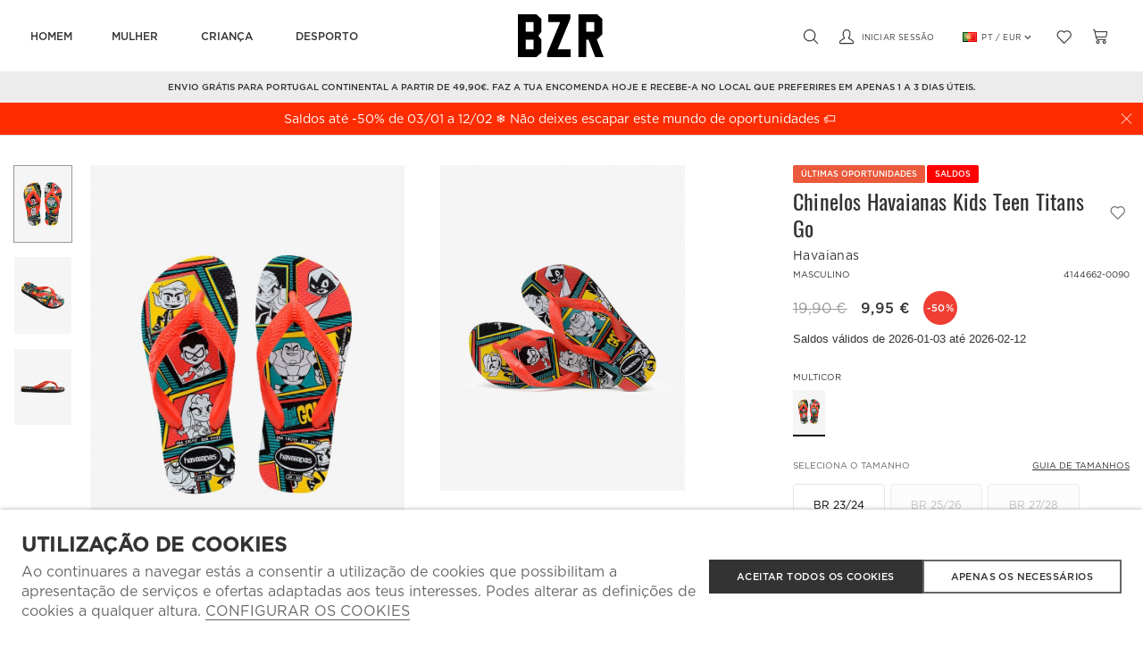

--- FILE ---
content_type: text/html; charset=ISO-8859-1
request_url: https://www.bzronline.com/pt/masculino/calcado/chinelos-havaianas-kids-teen-titans-go_p181477.html
body_size: 54769
content:
<!DOCTYPE html>
<html lang="pt">
	<head>
		<title>Chinelos Havaianas Kids Teen Titans Go - 4144662-0090 - BZR Online</title><meta name="title" content="Chinelos Havaianas Kids Teen Titans Go - 4144662-0090 - BZR Online" /><meta name="description" content="Chinelos Havaianas Kids Teen Titans Go com estampa de &quot;Teen Titans Go&quot; da DC Comics." /><meta name="robots" content="index, follow, max-image-preview:large" /><meta name="format-detection" content="date=no"><meta name="format-detection" content="telephone=no"><meta http-equiv="Content-Type" content="text/html; charset=ISO-8859-1"><meta http-equiv='X-UA-Compatible' content='IE=edge,chrome=1'><meta name="viewport" content="width=device-width, maximum-scale=1, user-scalable=no"><meta name="generator" content="Redicom Prolepse"><meta name="rating" content="general"><meta name="distribution" content="global"><meta name="expires" content="never"><meta name="Cache-Control" content="private"><meta name="revisit-after" content="3 days"><meta http-equiv="content-language" content="pt"><meta name="google" content="notranslate" /><meta property="og:site_name" content="BZR Online" /><meta property="og:image" content="https://www.bzronline.com/temp/JPG_ed32b64bac9caf140cb4dabbabf8b21e.png" /><meta property="og:image:width" content="1200" /><meta property="og:image:height" content="1200" /><meta property="og:image:alt" content="Chinelos Havaianas Kids Teen Titans Go" /><meta property="og:title" content="Chinelos Havaianas Kids Teen Titans Go" /><meta property="og:description" content="Chinelos Havaianas Kids Teen Titans Go com estampa de &quot;Teen Titans Go&quot; da DC Comics." /><meta property="og:type" content="product" /><meta property="og:url" content="https://www.bzronline.com/pt/masculino/calcado/chinelos-havaianas-kids-teen-titans-go_p181477.html"><meta property="og:locale" content="pt_PT"><meta name="twitter:card" content="summary"><meta name="twitter:title" content="Chinelos Havaianas Kids Teen Titans Go"><meta name="twitter:url" content="https://www.bzronline.com/pt/masculino/calcado/chinelos-havaianas-kids-teen-titans-go_p181477.html"><meta name="twitter:description" content="Chinelos Havaianas Kids Teen Titans Go com estampa de &quot;Teen Titans Go&quot; da DC Comics."><meta name="twitter:image" content="https://www.bzronline.com/temp/JPG_ed32b64bac9caf140cb4dabbabf8b21e.png"><meta name="twitter:creator" content="Chinelos Havaianas Kids Teen Titans Go - 4144662-0090 - BZR Online"><link href="https://www.bzronline.com/favicon.ico" type="image/x-icon" rel="shortcut icon"><link href="https://1565619539.rsc.cdn77.org/icon-ios.png" rel="apple-touch-icon"><link rel="canonical" href="https://www.bzronline.com/pt/masculino/calcado/chinelos-havaianas-kids-teen-titans-go_p181477.html"><link rel="alternate" hreflang="pt" href="https://www.bzronline.com/pt/masculino/calcado/chinelos-havaianas-kids-teen-titans-go_p181477.html"><link rel="alternate" hreflang="en" href="https://www.bzronline.com/en/male/shoes/havaianas-kids-teen-titans-go-flip-flops_p181477.html"><link rel="alternate" hreflang="es" href="https://www.bzronline.com/es/hombre/calzado/chanclas-havaianas-kids-teen-titans-go_p181477.html">                <link rel="stylesheet" href="https://1250447178.rsc.cdn77.org/plugins/system/js/common/1.0/common.min.css?2" type="text/css">
        <link rel="stylesheet" href="https://www.bzronline.com/style/fonts.css?22b" type="text/css">
        <link rel="stylesheet" href="https://1250447178.rsc.cdn77.org/plugins/system/css/base.css?2" type="text/css">
        <link rel="stylesheet" href="https://1250447178.rsc.cdn77.org/style/guide.css?5eav2b" type="text/css">
        <link rel="stylesheet" href="https://1250447178.rsc.cdn77.org/style/custom.css?a22b" type="text/css">
        <script src='https://1250447178.rsc.cdn77.org/plugins/system/js/common/1.0/common.min.js?2'></script>
        <script src='https://1250447178.rsc.cdn77.org/plugins/system/js/global.js?1'></script>
        <script src='https://1250447178.rsc.cdn77.org/js/site.js?20'></script>
        <script type="application/ld+json">{"@context": "http://schema.org","@type": "WebSite","url": "https://www.bzronline.com/","potentialAction": {"@type": "SearchAction","target": "https://www.bzronline.com/?id=36&term={search_term_string}","query-input": "required name=search_term_string"}}</script><script type="text/javascript">
window.dataLayer = window.dataLayer || [];  
</script><!--script async src="https://www.bzronline.com/plugins/trackings/rcccollect.js"></script--><script type="text/javascript">
    if( typeof allowedUserAgent == 'undefined' || allowedUserAgent() ){        
        
        function gtag(){dataLayer.push(arguments);}
        
                   gtag("consent", "default", {
               ad_storage: "denied",
               analytics_storage: "denied",                
               ad_user_data: "denied",
               ad_personalization: "denied",
               functionality_storage: "granted",  
               personalization_storage: "denied",
               security_storage: "granted"                           
           });
                
        gtag("set", "ads_data_redaction", true);
    } 
    </script><script type="text/javascript">                

if( typeof allowedUserAgent == 'undefined' || allowedUserAgent() ){
	  
    //var dataLayer = [{'gtm.blacklist': ['k','d','vis']}];
    //dataLayer.push({'gtm.blacklist': ['k','d','vis']});	  
    
		setGTM_head = (function(w,d,s,l,i){w[l]=w[l]||[];w[l].push({'gtm.start':
    new Date().getTime(),event:'gtm.js'});var f=d.getElementsByTagName(s)[0],
    j=d.createElement(s),dl=l!='dataLayer'?'&l='+l:'';j.async=true;j.src=
    'https://www.googletagmanager.com/gtm.js?id='+i+dl;f.parentNode.insertBefore(j,f);
    });                           
    function setGoogleTagManager() {
      setGTM_head(window,document,'script','dataLayer','GTM-MT857TF');
            
      dataLayer.push({'channel': 'Site'});
      
      dataLayer.push({'localization': 'PT-pt'});      
      dataLayer.push({'country_id': '176'});
      dataLayer.push({'country_code': 'PT'});
      dataLayer.push({'language': 'pt'});
      
      
    }
          setGoogleTagManager();
    }
</script><script async src="https://www.googletagmanager.com/gtag/js?id=G-3RMG5XN702"></script><script type="text/javascript">
    if( typeof allowedUserAgent == 'undefined' || allowedUserAgent() ){
      
      window.dataLayer = window.dataLayer || [];
      function gtag(){dataLayer.push(arguments);}
      
      gtag('js', new Date());
      gtag('config', 'G-3RMG5XN702', {   'send_page_view': false, 'channel': 'Site', 'user_properties': { 'currency': 'EUR',   'country': 'PT' } });
      
                gtag('config', 'AW-10835336501');    
        
    }
            
    </script><script type="text/javascript">
            if(window.parent.length == 0) {
                var chat_script = document.createElement('script');
                    chat_script.setAttribute('type', 'text/javascript');
                    chat_script.setAttribute('src', '/plugins/onlinechat/js_chat/chat_functions.js?1');
                    document.getElementsByTagName('head')[0].appendChild(chat_script);
            }
        </script><script src='https://www.bzronline.com/plugins/search_meilisearch/rcc_search_js.php' async></script><style type="text/css">
        figure.loader{position: relative;padding-bottom: var(--product-figure-padding, 100%);}
        figure.loader img{position: absolute;top: 0;left: 0;}
    </style>    </head>

    <!--[if IE 7]>         <body ng-app="MyApp" class="no-js lt-ie9 lt-ie8 lt-ie7"> <![endif]-->
    <!--[if IE 8]>         <body ng-app="MyApp" class="no-js lt-ie9 lt-ie8"> <![endif]-->
    <!--[if IE 9]>         <body ng-app="MyApp" class="no-js lt-ie9"> <![endif]-->
    <!--[if gt IE 8]><!--> <body ng-app="MyApp" class="no-js "> <!--<![endif]-->
    <script type="text/javascript">
        !function(t){var e={};t.fn.gdprConcents=function(n){var o,i,s,a={},c=this,p='<svg xmlns="http://www.w3.org/2000/svg" width="24" height="24" fill="none"><path fill="#333" d="m13.03 12 6.47 6.47-1.03 1.03L12 13.03 5.53 19.5 4.5 18.47 10.97 12 4.5 5.53 5.53 4.5 12 10.97l6.47-6.47 1.03 1.03L13.03 12Z"/></svg>';return c.init=function(){a.settings=t.extend({},e,n),("undefined"==typeof allowedUserAgent||allowedUserAgent())&&($body=c,o=a.settings.styleGuide.typography,fixedTypography=a.settings.styleGuide.fixedTypography,i=a.settings.styleGuide.colors,icons=a.settings.styleGuide.icons,s=a.settings.styleGuide.vars,$body.append(this.getCSS()),window.innerWidth<768&&a.settings.layout>0&&(a.settings.layout=1),1==a.settings.layout?(this.createPopup(0),"function"==typeof lockWindowScroll?lockWindowScroll.lock():t("html body").css("overflow","hidden")):2==a.settings.layout?this.createBanner():3==a.settings.layout&&this.createBannerClose())},c.getCSS=function(){var t='<style type="text/css">';return 1!=n.B2B&&(t+="    .listNotifications .checkbox-switch input[type=checkbox]{height: 0 !important;width: 0;position: absolute; z-index: 0;}",t+="    .listNotifications .checkbox-switch label {cursor: pointer;text-indent: -9999px;width: 44px;height: 24px;background-color: #c5c5c5;display: block;border-radius: 100px;position: relative;margin-top: 2px;}",t+='    .listNotifications .checkbox-switch label:after {content: "";position: absolute;top: 3px;left: 3px;width: 18px;height: 18px;background: #fff;border-radius: 90px;transition: 0.1s;}',t+="    .listNotifications .checkbox-switch input:checked + label {background-color: var("+i.success+", #1EA74E);}",t+="    .listNotifications .checkbox-switch input#opc1:checked + label {cursor: default;}",t+="    .listNotifications .checkbox-switch input#opc1:checked + label:after {width: 18px !important;opacity: 0.4;}",t+="    .listNotifications .checkbox-switch input:checked + label:after {left: calc(100% - 3px);transform: translateX(-100%);}",t+="    .listNotifications .checkbox-switch label:active:after {width: 42px;}"),t+="    html body .rdc-save-preferences, html body .acceptConcentButton{padding-inline:15px;}",t+="    .xs-icon-close {position: absolute;top: 50%;right: 20px;z-index: 100;transform: translateY(-50%);line-height: 0;padding: 10px;}",t+="    .xs-icon-close svg {width: 24px; height: 24px;}",t+="    .xs-icon-close:hover {opacity: .8;}",t+="    #concentBanner span[role=button]:hover, .concentPopup span[role=button]:hover {border-bottom-color: transparent !important}",t+="    .style3 {top: 37px !important; right: 15px !important;}",t+="    .style5 {position: relative;}",t+="    .style6 {float: right; text-align: center;}",t+="    .style6 span[role=button] {float: right;}",t+="    .style7 {position:relative;}",t+="    .concentPopup.rdc-layout-1 .concent_style11 {display: table-cell;text-align: center; vertical-align: bottom;}",t+="    .concentPopup.rdc-layout-1 .concent_style12 {text-align: left;}",t+="    @media screen and (max-width: 767px){",t+="        #popupIframeContent .xs-icon-close{right: -8px; top: -8px;}",t+="         .concentPopup{display:flex; align-items:flex-end;}",t+="         #popupIframeContent .concent_style10{height: 100%;}",t+="         .concent_style10, .concent_style11, .concent_style12{display:flex; flex: 1;}",t+="         .rdc-title-banner{display:none;}",t+="         .desc-banner{margin-bottom:24px;}",t+="         .rdc-aceptbuttons{flex-direction:column;}",t+="        .xs-icon-close {top: 0; right: 0; padding: 10px 12px; line-height: 0; margin-top: 0; transform: none;}",t+="        .containerConcentsButtons {text-align: center;margin-left:-16px;margin-right:-16px; padding:16px 16px 0 16px;}",t+="        .containerConcentsButtons button{flex: auto;}",t+="        .infoConcentButton {float:none !important;}",t+="        .xs-block {display: block !important;}",t+="           html body .rdc-aceptbuttons .xs-acceptConcentButton{flex:auto;}",t+="        html body .rdc-aceptbuttons .xs-acceptConcentButton button{width: 100%;}",t+="        .strech-wrapper {flex-wrap: wrap;}",t+="        .style1 {padding-right: 0 !important}",t+="        .style3 {top: 8px !important; right: 8px !important;}",t+="        .style4 {margin-bottom:24px;}",t+="        .wrapper-extra{overflow: auto;}",t+="        .style5 {padding: 24px 16px 16px 16px;display: flex;flex: 1;flex-direction: column;border-top-left-radius: var("+s.mobilePopupRadius+", 0); border-top-right-radius: var("+s.mobilePopupRadius+", 0);max-height: var("+s.mobilePopupMaxHeight+", calc(100dvh - env(safe-area-inset-bottom) - env(safe-area-inset-top)));}",t+="        .style6, .style6 span[role=button] {float: none; font-size: 12px; line-height: 12px;}",t+="        #listNotifications {overflow-y: auto; flex: 1;}",t+="        #listNotifications .uni {margin-bottom: 20px !important}",t+="        #concentBanner {width: 100%;height: auto;display: flex;flex: 1;align-items: flex-end;}",t+="        #concentBanner > .xs-block {box-shadow: 0px 0px 4px 0px #00000040;}",t+="    }",t+="    @media screen and (min-width: 768px) and (max-width: 1540px){",t+="        #concentBanner .style1 span[role=button] {white-space: nowrap;}",t+="    }",t+="    @media screen and (min-width: 768px){",t+="         html body .xs-acceptConcentButton .rdc-save-preferences, html body .xs-acceptConcentButton .acceptConcentButton{white-space:nowrap; height:100%;}",t+="        .style5{padding:24px;}",t+="        .strech-wrapper {flex-wrap: no-wrap;}",t+="        #popupIframeContent .xs-icon-close{right: -9px; top: 13px;}",t+="        .style4.paragraph{margin: 10px 0 30px;}",t+="        .concentPopup.rdc-layout-1 .concent_style12 {margin: 0 auto 24px 24px;max-width: 750px;}",t+="        .concentPopup:not(.rdc-layout-1) .concent_style12 {max-width: 750px;margin: auto;text-align: left;}",t+="        .concentPopup:not(.rdc-layout-1) .concent_style11 {display: table-cell;text-align: center; vertical-align: middle;}",t+="        .rdc-desc-link-cookies{color: var("+i.darkGray+",#666)}",t+="        #listNotifications {max-height: 60dvh; overflow: hidden auto;}",t+="        #concentBanner {background-color: var("+i.white+"); box-shadow: 0px 0px 5px -1px rgba(0,0,0,0.5);}",t+="        .concent_style10 {display: table; width: 100%; height: 100%;}",t+="        .containerConcentsButtons {margin-left:-24px;margin-right:-24px; padding:24px 24px 0 24px;}",t+="    }",t+="</style>"},c.createBanner=function(){var t='<div id="concentBanner" style="position: fixed; bottom: 0; z-index: 999; width: 100%;">';t+='       <div class="xs-block" style="width: 100%; padding:24px; background-color:var('+i.white+",#FFF); border-top-left-radius: var("+s.mobilePopupRadius+", 0);border-top-right-radius: var("+s.mobilePopupRadius+', 0);">',t+='           <div class="xs-block wrapper" style="display: flex; justify-content: space-between; gap:20px;">',t+='               <div class="xs-block desc-banner">',t+='                   <p class="'+o.secondarySubtitle+' rdc-title-banner" style="font-weight:600; font-size:22px; margin-bottom:5px; line-height:140%;">'+a.settings.exp.banner.exp1+"</p>",t+='                   <p class="rdc-desc-link-cookies '+o.paragraph+'" style="font-size:'+fixedTypography.fixed_16+";line-height:"+fixedTypography.fixed_lineheight_p+';"><span>'+a.settings.exp.banner.exp2+'</span> <span class="rdc-link '+o.a+'" style="font-size:'+fixedTypography.fixed_16+';" onclick="gdprConcents.acceptConcentButton(1);" onkeydown="if(event.key === \'Enter\') { gdprConcents.acceptConcentButton(1); event.preventDefault(); }" role="button" tabindex="0" class="hidden-xs">'+a.settings.exp.buttons.moreinfo+"</span></p>",t+="               </div>",t+='               <div class="rdc-aceptbuttons" style="display: flex;justify-content: end; align-items:center;">',t+='                   <div class="strech-wrapper" style="display: flex;gap: 12px;flex-direction: row;width: 100%;justify-content: flex-start;">',t+='                       <div class="xs-block xs-acceptConcentButton">',t+='                           <button class="acceptConcentButton '+o.button+' "onclick="gdprConcents.acceptConcentButton(\'none\', 1, 1);" onkeydown="if(event.key === \'Enter\') { gdprConcents.acceptConcentButton(\'none\', 1, 1); event.preventDefault(); }" role="button" tabindex="0">'+a.settings.exp.buttons.banner+"</button>",t+="                       </div>",t+='                       <div class="xs-block xs-acceptConcentButton">',t+='                           <button class="rdc-save-preferences '+(1!=n.B2B?o.button:"")+" "+o.buttonSecondary+'" onclick="gdprConcents.acceptConcentButton(\'none\', 0, 1);" onkeydown="if(event.key === \'Enter\') { gdprConcents.acceptConcentButton(\'none\', 0, 1); event.preventDefault(); }" role="button" tabindex="0">'+a.settings.exp.buttons.onlynecessary+"</button>",t+="                       </div>",t+="                   </div>",t+="               </div>",t+="           </div>",t+="       </div>",t+="</div>",$body.append(t).addClass("bannerConcentsActive")},c.createBannerClose=function(){var t='<div id="concentBanner" style="position: fixed; bottom: 0; z-index: 2000000; width: 100%;">';t+='   <div class="container">',t+='       <div class="xs-block" style="display: table; width: 100%;">',t+='           <div class="xs-block" style="display: table-cell; vertical-align: top;">',t+="               <p style=\"text-transform: uppercase; color: #333; font-size: 12px; line-height: 17px; font-weight: 600;white-space: nowrap;padding-right: 15px;font-family: 'Helvetica Neue', Arial, Helvetica, 'Segoe UI', sans-serif;\">"+a.settings.exp.banner.exp1+"</p>",t+="           </div>",t+='           <div class="xs-block" style="display: table-cell;width: 100%;">',t+="               <p class=\"style1\" style=\"font-family: 'Helvetica Neue', Arial, Helvetica, 'Segoe UI', sans-serif; color: #555; font-size: 12px; font-weight: 400; line-height: 17px;padding-right: 46px;\">"+a.settings.exp.banner.exp2+' <span onclick="gdprConcents.acceptConcentButton(1);" onkeydown="if(event.key === \'Enter\') { gdprConcents.acceptConcentButton(1); event.preventDefault(); }" role="button" tabindex="0" style="font-family: \'Helvetica Neue\', Arial, Helvetica, \'Segoe UI\', sans-serif;text-decoration: none; color: #333; border-bottom: 1px solid #333;line-height: 17px;font-size: 12px; font-weight: 400;cursor: pointer;">'+a.settings.exp.buttons.moreinfo+"</span></p>",t+="           </div>",t+="       </div>",t+='       <span onclick="gdprConcents.acceptConcentButton(\'none\', 1, 1);" onkeydown="if(event.key === \'Enter\') { gdprConcents.acceptConcentButton(\'none\', 1, 1); event.preventDefault(); }" role="button" tabindex="0" class="xs-icon-close" style="cursor: pointer">'+p+"</span>",t+="   </div>",t+="</div>",$body.append(t).addClass("bannerConcentsActive")},c.createPopup=function(e){popupVisible=e;var n='<div id="concentPopup" class="concentPopup rdc-layout-'+a.settings.layout+'" style="position: fixed;top: 0;left: 0;width: 100%;height: 100%;z-index: 2000000;background-color: var('+i.overlay+', rgba(0,0,0,0.5));">';n+='   <div class="concent_style10">',n+='       <div  class="concent_style11">',n+='           <div class="concent_style12" style = "position:relative">',n+='               <div class="style5" style="background-color: var('+i.white+', #FFF);">',0==e?(n+=c.contentPopUpInfo(),popupPrevVisible=e):1==e&&(popupPrevVisible=0,n+=c.contentPopUpConcentsInfo(),popupPrevVisible=e,"function"==typeof lockWindowScroll?lockWindowScroll.lock():t("html body").css("overflow","hidden")),(window.innerWidth>=768||1!=e)&&(n+="               </div>"),window.innerWidth<768&&1==e&&(n+="               </div></div>"),n+="           </div>",n+="       </div>",n+="   </div>",n+="</div>",$body.append(n).addClass("popupConcentsActive"),c.disableTabIndex(),3==e&&(t("#policy_iframe")[0].onload=function(){t("body",t("#policy_iframe").contents()).css("background-color","#FFFFFF")})},c.contentPopUpInfo=function(){var t='<div class="clearfix">';return window.innerWidth<768?t+='<p class="'+o.secondarySubtitle+' rdc-title-banner" style="width: calc(100% - 26px);">'+a.settings.exp.popupConcentsInfo.title2+"</p>":t+='<p class="style2 '+o.secondarySubtitle+'" style="width: calc(100% - 26px);font-weight:600;font-size:'+fixedTypography.fixed_22+';text-transform: none; line-height:140%;">'+a.settings.exp.popupConcentsInfo.title2+"</p>",t+="</div>",t+='<div class="wrapper-extra">',t+='   <p class="style4 '+o.paragraph+'" style="font-size:'+fixedTypography.fixed_16+"; line-height:"+fixedTypography.fixed_lineheight_p+';">',t+='       <span class="text">'+a.settings.exp.popupConcentsInfo.desc+"&nbsp;</span>",t+='       <span onclick="gdprConcents.acceptConcentButton(1);" onkeydown="if(event.key === \'Enter\') { gdprConcents.acceptConcentButton(1); event.preventDefault(); }" role="button" tabindex="0" class="infoConcentButton '+o.a+'" style="font-size:'+fixedTypography.fixed_16+';">'+a.settings.exp.buttons.moreinfo+"</span>",t+="   </p>",t+='   <div class="rdc-aceptbuttons" style="display: flex; align-items:center;">',t+='       <div class="strech-wrapper" style="display: flex;gap: 12px;flex-direction: row;width: 100%;justify-content: flex-start;">',t+='           <div class="xs-block xs-acceptConcentButton">',t+='               <button class="acceptConcentButton '+o.button+' "onclick="gdprConcents.acceptConcentButton(\'none\', 1, 1);" onkeydown="if(event.key === \'Enter\') { gdprConcents.acceptConcentButton(\'none\', 1, 1); event.preventDefault(); }" role="button" tabindex="0">'+a.settings.exp.buttons.banner+"</button>",t+="           </div>",t+='           <div class="xs-block xs-acceptConcentButton">',t+='               <button class="rdc-save-preferences '+(1!=n.B2B?o.button:"")+" "+o.buttonSecondary+'" onclick="gdprConcents.acceptConcentButton(\'none\', 0, 1);" onkeydown="if(event.key === \'Enter\') { gdprConcents.acceptConcentButton(\'none\', 0, 1); event.preventDefault(); }" role="button" tabindex="0">'+a.settings.exp.buttons.onlynecessary+"</button>",t+="           </div>",t+="       </div>",t+="</div>",t+="</div>"},c.contentPopUpConcentsInfo=function(){var t="",e=25;if(1==n.B2B&&(e=20),1==a.settings.layout?t+='   <span onclick="gdprConcents.acceptConcentButton('+popupPrevVisible+");\" onkeydown=\"if(event.key === 'Enter') { gdprConcents.acceptConcentButton("+popupPrevVisible+'); event.preventDefault(); }" role="button" tabindex="0" class="xs-icon-close style3" style="top: 2px; right: -2px;cursor: pointer;">'+p+"</span>":t+='   <span onclick="gdprConcents.closePopup(1);" onkeydown="if(event.key === \'Enter\') { gdprConcents.closePopup(1); event.preventDefault(); }" role="button" tabindex="0" class="xs-icon-close style3" style="top: 2px; right: -2px;cursor: pointer;">'+p+"</span>",window.innerWidth<768&&(t+='<div style="display: flex;flex-direction: column;flex: 1;height: 100%;">'),t+='<div class="style7">',t+='   <div class="clearfix">',t+='   <p class="style2 '+o.secondarySubtitle+'" style="font-weight:600; font-size: '+fixedTypography.fixed_22+'; text-transform: none; width:calc(100% - 48px); line-height: 140%;">'+a.settings.exp.popupForm.title+"</p>",t+="   </div>",t+="</div>",t+='   <form action="'+a.settings.action+'" method="POST" id="listNotifications" class="listNotifications slim-scrollbar" style="margin: 20px 0px; padding-right:10px;" >',t+='       <p class="'+o.paragraph+'" style="font-size:'+fixedTypography.fixed_16+";line-height:"+fixedTypography.fixed_lineheight_p+';">'+a.settings.exp.popupForm.desc+"</p>",t+='       <p class="'+o.secondarySubtitle+'" style="font-size:'+fixedTypography.fixed_20+"; font-weight:600; margin: 30px 0 "+e+'px;line-height:140%;">'+a.settings.exp.popupForm.faq+"</p>",t+='       <input type="hidden" name="csrf" value="'+a.settings.csrf+'">',t+='       <div class="uni" style="display: flex; flex-direction: column; gap: 8px; margin-bottom:25px;">',t+='           <div class="text-switch" style="display: flex; justify-content: space-between; gap: 20px;">',t+='               <p class="'+o.listNavSubtitle+'" style="font-size:'+fixedTypography.fixed_16+"; font-weight:600;text-transform:none; line-height:"+fixedTypography.fixed_lineheight_p+'">'+a.settings.exp.popupForm.options[0].title+"</p>",t+='               <div class="checkbox-switch">',t+='                   <input class="toggle-switch" type="checkbox" id="opc1" checked disabled onChange="return false;"/><label for="opc1"></label>',t+="               </div>",t+="           </div>",t+='           <div class="text">',t+='               <p class="'+o.paragraph+'" style="color: var('+i.darkGray+", #666); font-size:"+fixedTypography.fixed_14+'; line-height:140%;">'+a.settings.exp.popupForm.options[0].desc+"</p>",t+="           </div>",t+="       </div>",t+='       <div class="uni" style="display: flex; flex-direction: column; gap: 8px; margin-bottom:25px;">',t+='           <div class="text-switch" style="display: flex; justify-content: space-between; gap: 20px;">',t+='               <p class="'+o.listNavSubtitle+'" style="font-size:'+fixedTypography.fixed_16+"; font-weight:600;text-transform:none; line-height:"+fixedTypography.fixed_lineheight_p+'">'+a.settings.exp.popupForm.options[1].title+"</p>",t+='               <div class="checkbox-switch">',t+='                   <input class="toggle-switch" type="checkbox" id="opc2" name="cookie_1" /><label for="opc2"></label>',t+="               </div>",t+="           </div>",t+='           <div class="text">',t+='               <p class="'+o.paragraph+'" style="color: var('+i.darkGray+", #666); font-size:"+fixedTypography.fixed_14+'; line-height:140%;">'+a.settings.exp.popupForm.options[1].desc+"</p>",t+="           </div>",t+="       </div>",t+='       <div class="uni" style="display: flex; flex-direction: column; gap: 8px;">',t+='           <div class="text-switch" style="display: flex; justify-content: space-between; gap: 20px;">',t+='               <p class="'+o.listNavSubtitle+'" style="font-size:'+fixedTypography.fixed_16+"; font-weight:600;text-transform:none; line-height:"+fixedTypography.fixed_lineheight_p+'">'+a.settings.exp.popupForm.options[2].title+"</p>",t+='               <div class="checkbox-switch">',t+='                   <input class="toggle-switch" type="checkbox" id="opc3" name="cookie_2"/><label for="opc3"></label>',t+="               </div>",t+="           </div>",t+='           <div class="text">',t+='               <p class="'+o.paragraph+'" style="color: var('+i.darkGray+", #666); font-size:"+fixedTypography.fixed_14+'; line-height:140%;">'+a.settings.exp.popupForm.options[2].desc+"</p>",t+="           </div>",t+="       </div>",a.settings.cookie_page_id>0)var s=a.settings.exp.popupForm.polCookies;else if(a.settings.policy_page_id>0)var s=a.settings.exp.popupForm.polPrivacy;(a.settings.cookie_page_id>0||a.settings.policy_page_id>0)&&(t+='       <div class="rdc-policy-cookies" style="margin-top:30px;">',t+='           <p class="'+o.paragraph+'" style="color: var('+i.darkGray+", #666); font-size:"+fixedTypography.fixed_14+'; line-height: 140%;">',t+='               <span class="dflt-exp">'+a.settings.exp.popupForm.moreInfo+"</span> ",t+=`               <span class="exp-complement ${o.a}" style="font-size:${fixedTypography.fixed_14};" onclick="gdprConcents.handleRedirect()" onkeydown="gdprConcents.handleRedirect()" role="button" tabindex="0">${s}</span>`,t+="           </p>",t+="       </div>"),t+="   </form>",t+='   <div class="containerConcentsButtons" style="border-top: 1px solid var('+i.lines+', #CCC); display: flex; gap: 12px; flex-wrap: wrap;">',t+='       <button class="acceptConcentButton '+o.button+' "onclick="gdprConcents.acceptConcentButton(\'none\', 1, 1);" onkeydown="if(event.key === \'Enter\') { gdprConcents.acceptConcentButton(\'none\', 1, 1); event.preventDefault(); }" role="button" tabindex="0">'+a.settings.exp.buttons.banner+"</button>";var c=window.innerWidth>768?a.settings.exp.buttons.popupform:a.settings.exp.buttons.popupformmobile;return t+='       <button class="acceptConcentButton '+(1!=n.B2B?o.button:"")+" "+o.buttonSecondary+'" onclick="gdprConcents.submitForm(\'#listNotifications\');" onkeydown="if(event.key === \'Enter\') { gdprConcents.submitForm(\'#listNotifications\'); event.preventDefault(); }" role="button" tabindex="0">'+c+"</button>",t+="   </div>"},c.acceptConcentButton=function(e,n,o,i){"none"!=e&&(3==e&&window.innerWidth<768?window.location="/index.php?id="+a.settings.policy_page_id:(this.remove(),1!=i&&this.createPopup(e))),1==n?(c.analytics({all:!0}),"function"==typeof lockWindowScroll?lockWindowScroll.unlock():t("html body").css("overflow","unset"),t.post(a.settings.action,{all:1},function(){1==o?(gdprConcents.closePopup(3),t.post("/api/api.php/getTagManager/",{id:a.settings.data.id,cat:a.settings.data.cat,pid:a.settings.data.pid,url:btoa((window.location.pathname+window.location.search).substring(1))}).done(function(e){"object"!=typeof e&&(e=t.parseJSON(e)),e.response&&(e.response.head&&t("head").append(atob(e.response.head)),e.response.body&&setTimeout(function(){t("footer").append(atob(e.response.body))},500))})):2==o&&window.location.reload()})):0==n&&("function"==typeof lockWindowScroll?lockWindowScroll.unlock():t("html body").css("overflow","unset"),gdprConcents.closePopup(3),t.post(a.settings.action),c.analytics({all:!1})),"function"==typeof handleTooltipPos&&handleTooltipPos("reset")},c.remove=function(){return t(".bannerConcentsActive").length>0?(t("#concentBanner").remove(),t(".bannerConcentsActive").removeClass("bannerConcentsActive")):(t("#concentPopup").remove(),t(".popupConcentsActive").removeClass("popupConcentsActive"),c.enableTabIndex()),2},c.closePopup=function(e){t("#concentPopup").remove(),t("#concentBanner").remove(),t(".popupConcentsActive").removeClass("popupConcentsActive"),t(".bannerConcentsActive").removeClass("bannerConcentsActive"),"function"==typeof lockWindowScroll?lockWindowScroll.unlock():t("html body").css("overflow","unset"),c.enableTabIndex(),1==e&&window.innerWidth<768&&c.createBanner()},c.submitForm=function(e){let n=t(e).serializeArray(),o=n.some(t=>"cookie_1"===t.name),i=n.some(t=>"cookie_2"===t.name);c.analytics({all:!1,concent_1:o,concent_2:i}),t.post(t(e).attr("action"),t(e).serialize()),t(e).remove(),"function"==typeof lockWindowScroll?lockWindowScroll.unlock():t("html body").css("overflow","unset"),this.acceptConcentButton(2,void 0,void 0,1)},c.readConcent=function(t){for(var e=t+"=",n=document.concent.split(";"),o=0;o<n.length;o++){for(var i=n[o];" "==i.charAt(0);)i=i.substring(1,i.length);if(0==i.indexOf(e))return i.substring(e.length,i.length)}return null},c.handleRedirect=function(){if(a.settings.cookie_page_id>0)var e=a.settings.cookie_page_id;else if(a.settings.policy_page_id>0)var e=a.settings.policy_page_id;if(1==a.settings.layout){if(c.iframeContent=function(){var t='<div id="popupIframeContent" class="concentPopup rdc-layout-'+a.settings.layout+'" style="position: absolute;top: 0;left: 0;width: 100%;height: 100%;z-index: 2000000;background-color: var('+i.overlay+', rgba(0,0,0,0.5));">';return t+='    <div class="concent_style10">',t+='        <div class="concent_style11">',t+='            <div class="concent_style12" style="margin: 0; height:100%">',t+='                <div class="style5" style="background-color: var('+i.white+', #FFF); height:100%;">',t+='                    <div style="position:relative;">',t+='                        <span onclick="gdprConcents.handleIframe()" onkeydown="gdprConcents.handleIframe()"  role="button" tabindex="0" style="cursor: pointer;" class="xs-icon-close">'+p+"</span>",t+="                    </div>",t+='                    <iframe id="policy_iframe" frameborder="0" height="100%" width="100%"  src="/index.php?id='+e+'&oc=1" style="padding-top:44px;"></iframe>',t+="                </div>",t+="            </div>",t+="        </div>",t+="    </div>",t+="</div>"},1==t("#popupIframeContent").length)return;poppopuphtmlIframe=c.iframeContent(),t("#concentPopup .concent_style12").append(poppopuphtmlIframe).addClass("popupConcentsActive")}else 2==a.settings.layout&&(window.location.href=`/index.php?id=${e}`)},c.handleIframe=function(){t("#popupIframeContent").remove()},c.analytics=function(t){"function"==typeof gtag&&(t.all?gtag("consent","update",{ad_storage:"granted",analytics_storage:"granted",ad_user_data:"granted",ad_personalization:"granted",functionality_storage:"granted",personalization_storage:"granted",security_storage:"granted"}):t.concent_1||t.concent_2?t.concent_1&&t.concent_2?gtag("consent","update",{ad_storage:"granted",analytics_storage:"granted",ad_user_data:"granted",ad_personalization:"granted",functionality_storage:"granted",personalization_storage:"granted",security_storage:"granted"}):t.concent_1&&!t.concent_2?gtag("consent","update",{ad_storage:"denied",analytics_storage:"granted",ad_user_data:"denied",ad_personalization:"denied",functionality_storage:"granted",personalization_storage:"denied",security_storage:"granted"}):!t.concent_1&&t.concent_2&&gtag("consent","update",{ad_storage:"granted",analytics_storage:"granted",ad_user_data:"granted",ad_personalization:"granted",functionality_storage:"granted",personalization_storage:"granted",security_storage:"granted"}):gtag("consent","update",{ad_storage:"denied",analytics_storage:"granted",ad_user_data:"denied",ad_personalization:"denied",functionality_storage:"granted",personalization_storage:"denied",security_storage:"granted"}))},c.disableTabIndex=function(){let e=t("a, button, input, select, textarea, [tabindex]").not("#concentPopup *").not('[tabindex="-1"]');e.each(function(){let e=t(this),n=e.attr("tabindex");e.attr("data-prev-tabindex",void 0!==n?n:""),e.attr("tabindex",-1)})},c.enableTabIndex=function(){t("[data-prev-tabindex]").each(function(){let e=t(this),n=e.attr("data-prev-tabindex");""===n?e.removeAttr("tabindex"):e.attr("tabindex",n),e.removeAttr("data-prev-tabindex")})},c.init(),this}}(jQuery);
        
        var gdprConcents = $("body").gdprConcents({
            "action" : "/plugins/cookies_policy/action_cookies.php",
            "csrf" : "a355c22c59b1b594c8da0549457e978c5881ce5d",
            "layout" : 2,
            "policy_page_id" : 666,
            "cookie_page_id": 0,
            "B2B":0,
            "exp" : {
                "terms" : 'Política de Privacidade',
                "buttons" : {"moreinfo" : 'Configurar os cookies', "banner" : 'ACEITAR TODOS OS COOKIES', "popupinfo" : 'CONCORDAR E PROSSEGUIR', "popupform" : 'SUBMETER PREFERÊNCIAS', "popupformmobile" : 'Guardar', "close" : 'FECHAR', "back" : 'Voltar', "onlynecessary" : 'Apenas os necessários'},
                "banner" : {"exp1" : 'UTILIZAÇÃO DE COOKIES',"exp2" : 'Ao continuares a navegar estás a consentir a utilização de cookies que possibilitam a apresentação de serviços e ofertas adaptadas aos teus interesses. Podes alterar as definições de cookies a qualquer altura.'},
                "popupConcentsInfo" : {
                    "title" : 'CENTRO DE PREFERÊNCIAS DE PRIVACIDADE',"title2" : 'UTILIZAÇÃO DE COOKIES',"desc" : 'Ao continuares a navegar estás a consentir a utilização de cookies que possibilitam a apresentação de serviços e ofertas adaptadas aos teus interesses. Podes alterar as definições de cookies a qualquer altura.'},
                "popupForm" : {
                    "title" : 'CENTRO DE PREFERÊNCIAS DE PRIVACIDADE',
                    "desc" : 'Os cookies são importantes para o correto funcionamento de um site. Para melhorar a sua experiência, utilizamos cookies para lembrar detalhes de início de sessão, recolher estatísticas para otimizar a funcionalidade do site e apresentar conteúdo de acordo com os seus interesses. Clique em Concordar e Prosseguir para aceitar os cookies e avançar diretamente para o site ou clique em Mais informações para ver descrições detalhadas quanto aos tipos de cookies e escolher se pretende aceitar determinados cookies enquanto estiver no site.',
                    "faq" : 'Como categorizamos os cookies?',
                    "moreInfo" : 'Para mais informações, pode visitar a nossa página de',
                    "polPrivacy" : 'Política de Privacidade',
                    "polCookies" : 'Política de Cookies',
                    "options" : [
                        {"title" : 'COOKIES NECESSÁRIOS',"desc" : 'Este cookie é necessário para permitir a funcionalidade básica do site.'},
                        {"title" : 'COOKIES DE DESEMPENHO',"desc" : 'Estes cookies permitem-nos analisar a utilização do site para medir e melhorar a performance.'},
                        {"title" : 'COOKIES DE PUBLICIDADE',"desc" : 'Estes cookies são utilizados por empresas publicitárias para publicar anúncios relevantes aos teus interesses.'}
                    ]
                },
                "popupSucessInfo" : {"title" : 'SOLICITAÇÃO DE PREFERÊNCIA ENVIADA',"desc" : 'As tuas preferências de cookies foram submetidas com sucesso.'}
            },
            "data": {
                "id": '5',
                "cat": '0',
                "pid": '181477'
            },
            "styleGuide": {
                "typography":{
                    "megaTitle":         'mega-title',
                    "title":             'title',
                    "secondaryTitle":    'secondary-title',
                    "subtitle":          'subtitle',
                    "secondarySubtitle": 'secondary-subtitle',
                    "listNavTitle":      'list-nav-title',
                    "listNavSubtitle":   'list-nav-subtitle',
                    "paragraph":         'paragraph',
                    "a":                 'link',
                    "button":            'button',
                    "buttonSecondary":   'btn2'
                },
                "fixedTypography":{
                    "fixed_14": '14px',
                    "fixed_16": '16px',
                    "fixed_20": '20px',
                    "fixed_22": '22px',
                    "fixed_lineheight_p": '140%',
                },
                "colors": {
                    "black":   '--color-black',
                    "white":   '--color-white',
                    "darkGray":'--color-darkgray',
                    "overlay": '--color-overlay',
                    "lines": '  --color-lines',
                    "success": '--color-success'
                },
                "icons":{
                    "close":'rdc-icon-circle rdc-icon-svg rdc-icon-close'
                },
                "vars":{
                    "mobilePopupRadius":     '--mobile-popup-radius',
                    "mobilePopupMaxHeight":  '--mobile-popup-max-height',
                }
            }
        });
    </script>
<link rel="stylesheet" href="https://1250447178.rsc.cdn77.org/templates_system/css/menu_mobile.css?101" type="text/css"><a href="javascript:void(0);" class="close-menu" rel="nofollow"></a><nav id="menu"><div class="mb-holder"><div class="menu-mobile"><ul class="main-menu"><li class="hasSub link-menu" sub-menu-name="Homem"><a href="javascript:void(0)">Homem</a></li><li class="hasSub link-menu" sub-menu-name="Mulher"><a href="javascript:void(0)">Mulher</a></li><li class="hasSub link-menu" sub-menu-name="Criança"><a href="javascript:void(0)">Criança</a></li><li class="hasSub link-menu" sub-menu-name="Desporto"><a href="javascript:void(0)">Desporto</a></li></ul><div class="wrapper-sub-mobile-inst"><div class="wrapper-sub-mobile"><ul class="sub-mobile " rel="Homem" ><li class="main-link"><a href="https://www.bzronline.com/pt/homem_436.html">Homepage Homem</a></li><li class="hasSub featured"><a href="https://www.bzronline.com/pt/homem/saldos_1326-905.html">Saldos</a><ul class="sub-mobile sub"><li class="return"><a href="javascript:void(0);">Saldos</a></li><ul><li ><a href="https://www.bzronline.com/pt/homem-promocoes/-ver-tudo_2030-905.html">// Ver tudo</a></li><li ><a href="https://www.bzronline.com/pt/homem-promocoes/sapatilhas_1341-905.html">Sapatilhas</a></li><li ><a href="https://www.bzronline.com/pt/homem-promocoes/t-shirts_1343-905.html">T-Shirts</a></li><li ><a href="https://www.bzronline.com/pt/homem-promocoes/casacos_1345-905.html">Casacos</a></li><li ><a href="https://www.bzronline.com/pt/homem-promocoes/nike_2925-905.html">Nike</a></li><li ><a href="https://www.bzronline.com/pt/homem-promocoes/new-balance_2924-905.html">New Balance</a></li><li ><a href="https://www.bzronline.com/pt/homem-promocoes/carhartt-wip_2923-905.html">Carhartt WIP</a></li><li ><a href="https://www.bzronline.com/pt/homem-promocoes/the-north-face_2928-905.html">The North Face</a></li><li ><a href="https://www.bzronline.com/pt/homem-promocoes/fred-perry_2927-905.html">Fred Perry</a></li></ul></ul></li><li class="hasSub "><a href="https://www.bzronline.com/pt/homem/top-vendas-e128293;_2678-2691.html">Top Vendas &#128293;</a><ul class="sub-mobile sub"><li class="return"><a href="javascript:void(0);">Top Vendas &#128293;</a></li><ul><li ><a href="https://www.bzronline.com/pt/homem-top-vendas/adidas-campus-00s_3102-2691.html">Adidas Campus 00s</a></li><li ><a href="https://www.bzronline.com/pt/homem-top-vendas/adidas-samba_3104-2691.html">Adidas Samba</a></li><li ><a href="https://www.bzronline.com/pt/homem-top-vendas/new-balance-9060_3105-2691.html">New Balance 9060</a></li><li ><a href="https://www.bzronline.com/pt/homem-top-vendas/new-balance-1000_3194-2691.html">New Balance 1000</a></li><li ><a href="https://www.bzronline.com/pt/homem-top-vendas/nike-air-force-1_3099-2691.html">Nike Air Force 1</a></li><li ><a href="https://www.bzronline.com/pt/homem-top-vendas/nike-dunk-low_3100-2691.html">Nike Dunk Low</a></li><li ><a href="https://www.bzronline.com/pt/homem-top-vendas/nike-p-6000_3198-2691.html">Nike P-6000</a></li><li ><a href="https://www.bzronline.com/pt/homem-top-vendas/nike-shox_3167-2691.html">Nike Shox</a></li><li ><a href="https://www.bzronline.com/pt/homem-top-vendas/nike-air-max_3101-2691.html">Nike Air Max</a></li><li ><a href="https://www.bzronline.com/pt/homem-top-vendas/vans-old-skool_3107-2691.html">Vans Old Skool</a></li></ul></ul></li><li class=""><a href="https://www.bzronline.com/pt/homem-calcado/sapatilhas_538.html">Sapatilhas</a></li><li class="hasSub "><a href="https://www.bzronline.com/pt/homem/novidades_526-455.html">Novidades</a><ul class="sub-mobile sub"><li class="return"><a href="javascript:void(0);">Novidades</a></li><ul><li ><a href="https://www.bzronline.com/pt/homem-novidades/-ver-tudo_2728-455.html">// Ver tudo</a></li><li ><a href="https://www.bzronline.com/pt/homem-novidades/calcado_528-455.html">Calçado</a></li><li ><a href="https://www.bzronline.com/pt/homem-novidades/roupa_529-455.html">Roupa</a></li><li ><a href="https://www.bzronline.com/pt/homem-novidades/acessorios_530-455.html">Acessórios</a></li></ul></ul></li><li class="hasSub "><a href="https://www.bzronline.com/pt/homem/calcado_534-456.html">Calçado</a><ul class="sub-mobile sub"><li class="return"><a href="javascript:void(0);">Calçado</a></li><ul><li ><a href="https://www.bzronline.com/pt/homem-calcado/-ver-tudo_536-456.html">// Ver tudo</a></li><li ><a href="https://www.bzronline.com/pt/homem-calcado/sapatilhas_538-456.html">Sapatilhas</a></li><li ><a href="https://www.bzronline.com/pt/homem-calcado/botas_540-456.html">Botas</a></li><li ><a href="https://www.bzronline.com/pt/homem-calcado/chinelos-de-quarto_3166-456.html">Chinelos de Quarto</a></li><li ><a href="https://www.bzronline.com/pt/homem-calcado/limpeza-de-calcado_2729-456.html">Limpeza de calçado</a></li></ul></ul></li><li class="hasSub "><a href="https://www.bzronline.com/pt/homem/roupa_544-457.html">Roupa</a><ul class="sub-mobile sub"><li class="return"><a href="javascript:void(0);">Roupa</a></li><ul><li ><a href="https://www.bzronline.com/pt/homem-roupa/-ver-tudo_546-457.html">// Ver tudo</a></li><li ><a href="https://www.bzronline.com/pt/homem-roupa/casacos_548-457.html">Casacos</a></li><li ><a href="https://www.bzronline.com/pt/homem-roupa/camisolas_549-457.html">Camisolas</a></li><li ><a href="https://www.bzronline.com/pt/homem-roupa/polos_889-457.html">Polos</a></li><li ><a href="https://www.bzronline.com/pt/homem-roupa/camisolas-com-capuz_2774-457.html">Camisolas com Capuz</a></li><li ><a href="https://www.bzronline.com/pt/homem-roupa/calcas_551-457.html">Calças</a></li><li ><a href="https://www.bzronline.com/pt/homem-roupa/calcas-de-ganga_2771-457.html">Calças de ganga</a></li><li ><a href="https://www.bzronline.com/pt/homem-roupa/t-shirts_550-457.html">T-shirts</a></li></ul></ul></li><li class="hasSub "><a href="https://www.bzronline.com/pt/homem/acessorios_552-458.html">Acessórios</a><ul class="sub-mobile sub"><li class="return"><a href="javascript:void(0);">Acessórios</a></li><ul><li ><a href="https://www.bzronline.com/pt/homem-acessorios/-ver-tudo_555-458.html">// Ver tudo</a></li><li ><a href="https://www.bzronline.com/pt/homem-acessorios/bones-e-chapeus_556-458.html">Bonés e Chapéus</a></li><li ><a href="https://www.bzronline.com/pt/homem-acessorios/meias_2282-458.html">Meias</a></li><li ><a href="https://www.bzronline.com/pt/homem-acessorios/bolsas-de-cintura-e-tiracolo_1093-458.html">Bolsas de cintura e tiracolo</a></li><li ><a href="https://www.bzronline.com/pt/homem-acessorios/carteiras_837-458.html">Carteiras</a></li><li ><a href="https://www.bzronline.com/pt/homem-acessorios/mochilas_940-458.html">Mochilas</a></li><li ><a href="https://www.bzronline.com/pt/homem-acessorios/cultura-e-lazer_2856-458.html">Cultura & Lazer</a></li></ul></ul></li><li class=""><a href="https://www.bzronline.com/pt/homem/marcas_459.html">Marcas</a></li><li class=""><a href="https://www.bzronline.com/pt/desporto_1871.html">Desporto</a></li></ul><ul class="sub-mobile " rel="Mulher" ><li class="main-link"><a href="https://www.bzronline.com/pt/mulher_435.html">Homepage Mulher</a></li><li class="hasSub featured"><a href="https://www.bzronline.com/pt/mulher/saldos_977-869.html">Saldos</a><ul class="sub-mobile sub"><li class="return"><a href="javascript:void(0);">Saldos</a></li><ul><li ><a href="https://www.bzronline.com/pt/mulher-promocoes/-ver-tudo_2029-869.html">// Ver tudo</a></li><li ><a href="https://www.bzronline.com/pt/mulher-promocoes/sapatilhas_1330-869.html">Sapatilhas</a></li><li ><a href="https://www.bzronline.com/pt/mulher-promocoes/t-shirts_1333-869.html">T-Shirts</a></li><li ><a href="https://www.bzronline.com/pt/mulher-promocoes/casacos_1335-869.html">Casacos</a></li><li ><a href="https://www.bzronline.com/pt/mulher-promocoes/new-balance_2931-869.html">New Balance</a></li><li ><a href="https://www.bzronline.com/pt/mulher-promocoes/nike_2933-869.html">Nike</a></li><li ><a href="https://www.bzronline.com/pt/mulher-promocoes/levis_2934-869.html">Levi's</a></li><li ><a href="https://www.bzronline.com/pt/mulher-promocoes/vans_2935-869.html">Vans</a></li></ul></ul></li><li class="hasSub "><a href="https://www.bzronline.com/pt/mulher/top-vendas-e128293;_2692-2703.html">Top Vendas &#128293;</a><ul class="sub-mobile sub"><li class="return"><a href="javascript:void(0);">Top Vendas &#128293;</a></li><ul><li ><a href="https://www.bzronline.com/pt/mulher-top-vendas/adidas-campus-00s_3114-2703.html">Adidas Campus 00's</a></li><li ><a href="https://www.bzronline.com/pt/mulher-top-vendas/adidas-gazelle_2695-2703.html">Adidas Gazelle</a></li><li ><a href="https://www.bzronline.com/pt/mulher-top-vendas/adidas-samba_3115-2703.html">Adidas Samba</a></li><li ><a href="https://www.bzronline.com/pt/mulher-top-vendas/new-balance-530_2693-2703.html">New Balance 530</a></li><li ><a href="https://www.bzronline.com/pt/mulher-top-vendas/new-balance-9060_3112-2703.html">New Balance 9060</a></li><li ><a href="https://www.bzronline.com/pt/mulher-top-vendas/new-balance-327_3113-2703.html">New Balance 327</a></li><li ><a href="https://www.bzronline.com/pt/mulher-top-vendas/nike-air-force-1_3109-2703.html">Nike Air Force 1</a></li><li ><a href="https://www.bzronline.com/pt/mulher-top-vendas/nike-dunk-low_3110-2703.html">Nike Dunk Low</a></li><li ><a href="https://www.bzronline.com/pt/mulher-top-vendas/nike-p-6000_3111-2703.html">Nike P-6000</a></li><li ><a href="https://www.bzronline.com/pt/mulher-top-vendas/ugg_2899-2703.html">UGG</a></li></ul></ul></li><li class=""><a href="https://www.bzronline.com/pt/mulher-calcado/sapatilhas_475.html">Sapatilhas</a></li><li class="hasSub "><a href="https://www.bzronline.com/pt/mulher/novidades_463-447.html">Novidades</a><ul class="sub-mobile sub"><li class="return"><a href="javascript:void(0);">Novidades</a></li><ul><li ><a href="https://www.bzronline.com/pt/mulher-novidades/-ver-tudo_2732-447.html">// Ver tudo</a></li><li ><a href="https://www.bzronline.com/pt/mulher-novidades/calcado_465-447.html">Calçado</a></li><li ><a href="https://www.bzronline.com/pt/mulher-novidades/roupa_466-447.html">Roupa</a></li><li ><a href="https://www.bzronline.com/pt/mulher-novidades/acessorios_467-447.html">Acessórios</a></li></ul></ul></li><li class="hasSub "><a href="https://www.bzronline.com/pt/mulher/calcado_471-448.html">Calçado</a><ul class="sub-mobile sub"><li class="return"><a href="javascript:void(0);">Calçado</a></li><ul><li ><a href="https://www.bzronline.com/pt/mulher-calcado/-ver-tudo_473-448.html">// Ver tudo</a></li><li ><a href="https://www.bzronline.com/pt/mulher-calcado/sapatilhas_475-448.html">Sapatilhas</a></li><li ><a href="https://www.bzronline.com/pt/mulher-calcado/botas_3164-448.html">Botas</a></li><li ><a href="https://www.bzronline.com/pt/mulher-calcado/pantufas_3162-448.html">Pantufas</a></li><li ><a href="https://www.bzronline.com/pt/mulher-calcado/chinelos-de-quarto_3163-448.html">Chinelos de Quarto</a></li><li ><a href="https://www.bzronline.com/pt/mulher-calcado/limpeza-de-calcado_2723-448.html">Limpeza de Calçado</a></li></ul></ul></li><li class="hasSub "><a href="https://www.bzronline.com/pt/mulher/roupa_481-449.html">Roupa</a><ul class="sub-mobile sub"><li class="return"><a href="javascript:void(0);">Roupa</a></li><ul><li ><a href="https://www.bzronline.com/pt/mulher-roupa/-ver-tudo_483-449.html">// Ver tudo</a></li><li ><a href="https://www.bzronline.com/pt/mulher-roupa/camisolas_486-449.html">Camisolas</a></li><li ><a href="https://www.bzronline.com/pt/mulher-roupa/casacos_485-449.html">Casacos</a></li><li ><a href="https://www.bzronline.com/pt/mulher-roupa/camisolas-com-capuz_2775-449.html">Camisolas com Capuz</a></li><li ><a href="https://www.bzronline.com/pt/mulher-roupa/calcas_849-449.html">Calças</a></li><li ><a href="https://www.bzronline.com/pt/mulher-roupa/calcas-de-ganga_2772-449.html">Calças de ganga</a></li><li ><a href="https://www.bzronline.com/pt/mulher-roupa/t-shirts-e-tops_487-449.html">T-shirts e Tops</a></li><li ><a href="https://www.bzronline.com/pt/mulher-roupa/saias-e-calcoes_2237-449.html">Saias e Calções</a></li></ul></ul></li><li class="hasSub "><a href="https://www.bzronline.com/pt/mulher/acessorios_489-450.html">Acessórios</a><ul class="sub-mobile sub"><li class="return"><a href="javascript:void(0);">Acessórios</a></li><ul><li ><a href="https://www.bzronline.com/pt/mulher-acessorios/-ver-tudo_492-450.html">// Ver tudo</a></li><li ><a href="https://www.bzronline.com/pt/mulher-acessorios/meias_2276-450.html">Meias</a></li><li ><a href="https://www.bzronline.com/pt/mulher-acessorios/malas-e-tote-bags_2836-450.html">Malas e Tote Bags</a></li><li ><a href="https://www.bzronline.com/pt/mulher-acessorios/bolsas-de-cintura-e-tiracolo_1094-450.html">Bolsas de cintura e tiracolo</a></li><li ><a href="https://www.bzronline.com/pt/mulher-acessorios/gorros_1095-450.html">Gorros</a></li><li ><a href="https://www.bzronline.com/pt/mulher-acessorios/bones-e-chapeus_854-450.html">Bonés e Chapéus</a></li><li ><a href="https://www.bzronline.com/pt/mulher-acessorios/mochilas_939-450.html">Mochilas</a></li><li ><a href="https://www.bzronline.com/pt/mulher-acessorios/cultura-e-lazer_2855-450.html">Cultura & Lazer</a></li></ul></ul></li><li class=""><a href="https://www.bzronline.com/pt/mulher/marcas_451.html">Marcas</a></li><li class=""><a href="https://www.bzronline.com/pt/desporto_1871.html">Desporto</a></li></ul><ul class="sub-mobile " rel="Criança" ><li class="main-link"><a href="https://www.bzronline.com/pt/crianca_437.html">Homepage Criança</a></li><li class="hasSub featured"><a href="https://www.bzronline.com/pt/crianca/saldos_1337-906.html">Saldos</a><ul class="sub-mobile sub"><li class="return"><a href="javascript:void(0);">Saldos</a></li><ul><li ><a href="https://www.bzronline.com/pt/crianca-promocoes/-ver-tudo_2031-906.html">// Ver tudo</a></li><li ><a href="https://www.bzronline.com/pt/crianca-promocoes/sapatilhas_1350-906.html">Sapatilhas</a></li><li ><a href="https://www.bzronline.com/pt/crianca-promocoes/t-shirts_1353-906.html">T-Shirts</a></li><li ><a href="https://www.bzronline.com/pt/crianca-promocoes/casacos_1355-906.html">Casacos</a></li><li ><a href="https://www.bzronline.com/pt/crianca-promocoes/nike_2938-906.html">Nike</a></li><li ><a href="https://www.bzronline.com/pt/crianca-promocoes/adidas-originals_2936-906.html">Adidas Originals</a></li></ul></ul></li><li class="hasSub "><a href="https://www.bzronline.com/pt/crianca/top-vendas-e128293;_2704-2713.html">Top Vendas &#128293;</a><ul class="sub-mobile sub"><li class="return"><a href="javascript:void(0);">Top Vendas &#128293;</a></li><ul><li ><a href="https://www.bzronline.com/pt/crianca-top-vendas/adidas-campus-00s_2806-2713.html">Adidas Campus 00s</a></li><li ><a href="https://www.bzronline.com/pt/crianca-top-vendas/new-balance-530_2705-2713.html">New Balance 530</a></li><li ><a href="https://www.bzronline.com/pt/crianca-top-vendas/new-balance-9060_3195-2713.html">New Balance 9060</a></li><li ><a href="https://www.bzronline.com/pt/crianca-top-vendas/new-balance-550_3121-2713.html">New Balance 550</a></li><li ><a href="https://www.bzronline.com/pt/crianca-top-vendas/new-balance-740_2708-2713.html">New Balance 740</a></li><li ><a href="https://www.bzronline.com/pt/crianca-top-vendas/nike-air-force-1_3120-2713.html">Nike Air Force 1</a></li><li ><a href="https://www.bzronline.com/pt/crianca-top-vendas/nike-dunk-low_3119-2713.html">Nike Dunk Low</a></li><li ><a href="https://www.bzronline.com/pt/crianca-top-vendas/nike-p-6000_3118-2713.html">Nike P-6000</a></li><li ><a href="https://www.bzronline.com/pt/crianca-top-vendas/nike-shox_2765-2713.html">Nike Shox</a></li><li ><a href="https://www.bzronline.com/pt/crianca-top-vendas/vans-old-skool_2706-2713.html">Vans Old Skool</a></li></ul></ul></li><li class=""><a href="https://www.bzronline.com/pt/crianca-calcado/sapatilhas_600.html">Sapatilhas</a></li><li class="hasSub "><a href="https://www.bzronline.com/pt/crianca/novidades_588-439.html">Novidades</a><ul class="sub-mobile sub"><li class="return"><a href="javascript:void(0);">Novidades</a></li><ul><li ><a href="https://www.bzronline.com/pt/crianca-novidades/-ver-tudo_2734-439.html">// Ver tudo</a></li><li ><a href="https://www.bzronline.com/pt/crianca-novidades/calcado_590-439.html">Calçado</a></li><li ><a href="https://www.bzronline.com/pt/crianca-novidades/roupa_591-439.html">Roupa</a></li><li ><a href="https://www.bzronline.com/pt/crianca-novidades/acessorios_592-439.html">Acessórios</a></li></ul></ul></li><li class="hasSub "><a href="https://www.bzronline.com/pt/crianca/calcado_596-440.html">Calçado</a><ul class="sub-mobile sub"><li class="return"><a href="javascript:void(0);">Calçado</a></li><ul><li ><a href="https://www.bzronline.com/pt/crianca-calcado/-ver-tudo_598-440.html">// Ver tudo</a></li><li ><a href="https://www.bzronline.com/pt/crianca-calcado/sapatilhas_600-440.html">Sapatilhas</a></li><li ><a href="https://www.bzronline.com/pt/crianca-calcado/botas_602-440.html">Botas</a></li><li ><a href="https://www.bzronline.com/pt/crianca-calcado/pantufas_3169-440.html">Pantufas</a></li><li ><a href="https://www.bzronline.com/pt/crianca-calcado/chinelos-de-quarto_3179-440.html">Chinelos de Quarto</a></li><li ><a href="https://www.bzronline.com/pt/crianca-calcado/limpeza-de-calcado_2735-440.html">Limpeza de calçado</a></li></ul></ul></li><li class="hasSub "><a href="https://www.bzronline.com/pt/crianca/roupa_606-441.html">Roupa</a><ul class="sub-mobile sub"><li class="return"><a href="javascript:void(0);">Roupa</a></li><ul><li ><a href="https://www.bzronline.com/pt/crianca-roupa/-ver-tudo_608-441.html">// Ver tudo</a></li><li ><a href="https://www.bzronline.com/pt/crianca-roupa/camisolas_611-441.html">Camisolas</a></li><li ><a href="https://www.bzronline.com/pt/crianca-roupa/camisolas-com-capuz_2776-441.html">Camisolas com Capuz</a></li><li ><a href="https://www.bzronline.com/pt/crianca-roupa/casacos_610-441.html">Casacos</a></li><li ><a href="https://www.bzronline.com/pt/crianca-roupa/calcas_860-441.html">Calças</a></li><li ><a href="https://www.bzronline.com/pt/crianca-roupa/t-shirts_612-441.html">T-shirts</a></li><li ><a href="https://www.bzronline.com/pt/crianca-roupa/fatos-de-treino_2246-441.html">Fatos de Treino</a></li></ul></ul></li><li class="hasSub "><a href="https://www.bzronline.com/pt/crianca/acessorios_614-442.html">Acessórios</a><ul class="sub-mobile sub"><li class="return"><a href="javascript:void(0);">Acessórios</a></li><ul><li ><a href="https://www.bzronline.com/pt/crianca-acessorios/-ver-tudo_617-442.html">// Ver tudo</a></li><li ><a href="https://www.bzronline.com/pt/crianca-acessorios/bones_620-442.html">Bonés</a></li><li ><a href="https://www.bzronline.com/pt/crianca-acessorios/meias_2285-442.html">Meias</a></li><li ><a href="https://www.bzronline.com/pt/crianca-acessorios/mochilas_941-442.html">Mochilas</a></li><li ><a href="https://www.bzronline.com/pt/crianca-acessorios/bolsas-de-cintura-e-tiracolo_2248-442.html">Bolsas de cintura e tiracolo</a></li><li ><a href="https://www.bzronline.com/pt/crianca-acessorios/estojos_2283-442.html">Estojos</a></li><li ><a href="https://www.bzronline.com/pt/crianca-acessorios/carteiras_1555-442.html">Carteiras</a></li></ul></ul></li><li class=""><a href="https://www.bzronline.com/pt/crianca/marcas_443.html">Marcas</a></li><li class=""><a href="https://www.bzronline.com/pt/desporto_1871.html">Desporto</a></li></ul><ul class="sub-mobile " rel="Desporto" ><li class="main-link"><a href="https://www.bzronline.com/pt/desporto_1871.html">Homepage Desporto</a></li><li class="hasSub featured"><a href="https://www.bzronline.com/pt/desporto/saldos_2028-2027.html">Saldos</a><ul class="sub-mobile sub"><li class="return"><a href="javascript:void(0);">Saldos</a></li><ul><li ><a href="https://www.bzronline.com/pt/bazar-desportivo-promocoes/-ver-tudo_2769-2027.html">// Ver tudo</a></li><li ><a href="https://www.bzronline.com/pt/bazar-desportivo-promocoes/chuteiras_2761-2027.html">Chuteiras</a></li><li ><a href="https://www.bzronline.com/pt/bazar-desportivo-promocoes/sapatilhas_2762-2027.html">Sapatilhas</a></li><li ><a href="https://www.bzronline.com/pt/bazar-desportivo-promocoes/roupa-para-ginasio_2764-2027.html">Roupa para Ginásio</a></li><li ><a href="https://www.bzronline.com/pt/bazar-desportivo-promocoes/roupa-para-corrida_2766-2027.html">Roupa para Corrida</a></li><li ><a href="https://www.bzronline.com/pt/bazar-desportivo-promocoes/acessorios-desportivos_2768-2027.html">Acessórios desportivos</a></li><li ><a href="https://www.bzronline.com/pt/bazar-desportivo-promocoes/camisolas-de-futebol_2767-2027.html">Camisolas de Futebol</a></li></ul></ul></li><li class="hasSub "><a href="https://www.bzronline.com/pt/desporto/top-vendas-e128293;_2714-2727.html">Top Vendas &#128293;</a><ul class="sub-mobile sub"><li class="return"><a href="javascript:void(0);">Top Vendas &#128293;</a></li><ul><li ><a href="https://www.bzronline.com/pt/bazar-desportivo-top-vendas/nike-mercurial_3123-2727.html">Nike Mercurial</a></li><li ><a href="https://www.bzronline.com/pt/bazar-desportivo-top-vendas/nike-phantom_3124-2727.html">Nike Phantom</a></li><li ><a href="https://www.bzronline.com/pt/bazar-desportivo-top-vendas/adidas-predator_3125-2727.html">Adidas Predator</a></li><li ><a href="https://www.bzronline.com/pt/bazar-desportivo-top-vendas/adidas-f50_3126-2727.html">Adidas F50</a></li><li ><a href="https://www.bzronline.com/pt/bazar-desportivo-top-vendas/roupa-de-treino-futebol_3200-2727.html">Roupa de Treino Futebol</a></li><li ><a href="https://www.bzronline.com/pt/bazar-desportivo-top-vendas/new-balance-fresh-foam_3127-2727.html">New Balance Fresh Foam</a></li><li ><a href="https://www.bzronline.com/pt/bazar-desportivo-top-vendas/new-balance-fuelcell_3128-2727.html">New Balance FuelCell</a></li><li ><a href="https://www.bzronline.com/pt/bazar-desportivo-top-vendas/nike-downshifter_3129-2727.html">Nike Downshifter</a></li></ul></ul></li><li class=""><a href="https://www.bzronline.com/pt/desporto/futebol_2100.html">Futebol</a></li><li class="hasSub "><a href="https://www.bzronline.com/pt/desporto/novidades_2737-2742.html">Novidades</a><ul class="sub-mobile sub"><li class="return"><a href="javascript:void(0);">Novidades</a></li><ul><li ><a href="https://www.bzronline.com/pt/bazar-desportivo-novidades/-ver-tudo_2741-2742.html">// Ver tudo</a></li><li ><a href="https://www.bzronline.com/pt/bazar-desportivo-novidades/homem_2738-2742.html">Homem</a></li><li ><a href="https://www.bzronline.com/pt/bazar-desportivo-novidades/mulher_2739-2742.html">Mulher</a></li><li ><a href="https://www.bzronline.com/pt/bazar-desportivo-novidades/crianca_2740-2742.html">Criança</a></li><li ><a href="https://www.bzronline.com/pt/bazar-desportivo-novidades/desportos_2803-2742.html">Desportos</a></li></ul></ul></li><li class="hasSub "><a href="https://www.bzronline.com/pt/desporto/homem_1879-1877.html">Homem</a><ul class="sub-mobile sub"><li class="return"><a href="javascript:void(0);">Homem</a></li><ul><li ><a href="https://www.bzronline.com/pt/bazar-desportivo-homem/-ver-tudo_2754-1877.html">// Ver tudo</a></li><li ><a href="https://www.bzronline.com/pt/bazar-desportivo-homem/calcado_1888-1877.html">Calçado</a></li><li ><a href="https://www.bzronline.com/pt/bazar-desportivo-homem/roupa_1889-1877.html">Roupa</a></li><li ><a href="https://www.bzronline.com/pt/bazar-desportivo-homem/acessorios_1890-1877.html">Acessórios</a></li></ul></ul></li><li class="hasSub "><a href="https://www.bzronline.com/pt/desporto/mulher_1872-1876.html">Mulher</a><ul class="sub-mobile sub"><li class="return"><a href="javascript:void(0);">Mulher</a></li><ul><li ><a href="https://www.bzronline.com/pt/bazar-desportivo-mulher/-ver-tudo_2755-1876.html">// Ver tudo</a></li><li ><a href="https://www.bzronline.com/pt/bazar-desportivo-mulher/calcado_1873-1876.html">Calçado</a></li><li ><a href="https://www.bzronline.com/pt/bazar-desportivo-mulher/roupa_1874-1876.html">Roupa</a></li><li ><a href="https://www.bzronline.com/pt/bazar-desportivo-mulher/acessorios_1875-1876.html">Acessórios</a></li></ul></ul></li><li class="hasSub "><a href="https://www.bzronline.com/pt/desporto/crianca_1880-1878.html">Criança</a><ul class="sub-mobile sub"><li class="return"><a href="javascript:void(0);">Criança</a></li><ul><li ><a href="https://www.bzronline.com/pt/bazar-desportivo-crianca/-ver-tudo_2756-1878.html">// Ver tudo</a></li><li ><a href="https://www.bzronline.com/pt/bazar-desportivo-crianca/calcado_1900-1878.html">Calçado</a></li><li ><a href="https://www.bzronline.com/pt/bazar-desportivo-crianca/roupa_1901-1878.html">Roupa</a></li><li ><a href="https://www.bzronline.com/pt/bazar-desportivo-crianca/acessorios_1902-1878.html">Acessórios</a></li></ul></ul></li><li class="hasSub "><a href="https://www.bzronline.com/pt_2752.html">Desportos</a><ul class="sub-mobile sub"><li class="return"><a href="javascript:void(0);">Desportos</a></li><ul><li ><a href="https://www.bzronline.com/pt/bazar-desportivo-desportos/-ver-tudo_2901-2753.html">// Ver tudo</a></li><li ><a href="https://www.bzronline.com/pt/bazar-desportivo-desportos/futebol_2745-2753.html">Futebol</a></li><li ><a href="https://www.bzronline.com/pt/bazar-desportivo-desportos/futsal_2746-2753.html">Futsal</a></li><li ><a href="https://www.bzronline.com/pt/bazar-desportivo-desportos/running_2747-2753.html">Running</a></li><li ><a href="https://www.bzronline.com/pt/bazar-desportivo-desportos/fitness-e-training_2748-2753.html">Fitness e Training</a></li><li ><a href="https://www.bzronline.com/pt/bazar-desportivo-desportos/trail_2749-2753.html">Trail</a></li><li ><a href="https://www.bzronline.com/pt/bazar-desportivo-desportos/natacao_2750-2753.html">Natação</a></li><li ><a href="https://www.bzronline.com/pt/bazar-desportivo-desportos/padel-e-tenis_2751-2753.html">Padel e Ténis</a></li><li ><a href="https://www.bzronline.com/pt/bazar-desportivo-desportos/skate_2785-2753.html">Skate</a></li></ul></ul></li><li class=""><a href="https://www.bzronline.com/pt/desporto/marcas_2470.html">Marcas</a></li></ul></div><ul class="menu-inst clearfix"><li class="user"><a href="/checkout/v1/?id=2">Iniciar sessão</a></li><li class="wish"><a href="https://www.bzronline.com/pt/wishlist_41.html">Wishlist <span></span></a></li><li class="lang"><a href="javascript:void(0);" class="language" rel="nofollow" style="background-image: url(https://1565619539.rsc.cdn77.org/sysimages/flags/pt.png);"><span class="country-name">Portugal (EUR)</span> / <span class="lang-name">pt</span></a><div class="country-drop"><div class="form-field"><label><span>País de destino:</span><div class="select" style="background-image: url(https://1565619539.rsc.cdn77.org/sysimages/flags/pt.png);"><select name="country" id="country-mobile"><option value="1" data-code="af" data-lg="43" data-name="Afeganistão (EUR)" >Afeganistão (EUR)</option><option value="80" data-code="de" data-lg="43" data-name="Alemanha (EUR)" >Alemanha (EUR)</option><option value="14" data-code="at" data-lg="43" data-name="Áustria (EUR)" >Áustria (EUR)</option><option value="21" data-code="be" data-lg="43" data-name="Bélgica (EUR)" >Bélgica (EUR)</option><option value="58" data-code="dk" data-lg="43" data-name="Dinamarca  (EUR)" >Dinamarca  (EUR)</option><option value="205" data-code="es" data-lg="153" data-name="Espanha (EUR)" >Espanha (EUR)</option><option value="67" data-code="ee" data-lg="43" data-name="Estónia (EUR)" >Estónia (EUR)</option><option value="72" data-code="fi" data-lg="43" data-name="Finlândia (EUR)" >Finlândia (EUR)</option><option value="73" data-code="fr" data-lg="43" data-name="França (EUR)" >França (EUR)</option><option value="154" data-code="nl" data-lg="43" data-name="Holanda (EUR)" >Holanda (EUR)</option><option value="98" data-code="hu" data-lg="43" data-name="Hungria  (EUR)" >Hungria  (EUR)</option><option value="104" data-code="ie" data-lg="43" data-name="Irlanda (EUR)" >Irlanda (EUR)</option><option value="107" data-code="it" data-lg="43" data-name="Itália (EUR)" >Itália (EUR)</option><option value="120" data-code="lv" data-lg="43" data-name="Letónia  (EUR)" >Letónia  (EUR)</option><option value="126" data-code="lt" data-lg="43" data-name="Lituânia  (EUR)" >Lituânia  (EUR)</option><option value="127" data-code="lu" data-lg="43" data-name="Luxemburgo  (EUR)" >Luxemburgo  (EUR)</option><option value="144" data-code="mc" data-lg="43" data-name="Mónaco (EUR)" >Mónaco (EUR)</option><option value="175" data-code="pl" data-lg="43" data-name="Polónia  (EUR)" >Polónia  (EUR)</option><option value="176" data-code="pt" data-lg="129" data-name="Portugal (EUR)" selected>Portugal (EUR)</option><option value="211" data-code="se" data-lg="43" data-name="Suécia  (EUR)" >Suécia  (EUR)</option></select></div></label></div><div class="form-field"><label><span>Idioma: </span><div class="select"><select name="lg" id="lg-mobile"><option value="43" data-name="en"  >Inglês</option><option value="153" data-name="es"  >Espanhol</option><option value="129" data-name="pt" selected >Português</option></select></div></label></div><div class="submit"><button type="submit" class="changeCountry">Começar a comprar</button></div></div></li></ul></div></div></div></nav><div id="account-menu"></div><script src="https://1250447178.rsc.cdn77.org/templates_system/js/menu_mobile.js?102"></script><style type="text/css">
	@media screen and (max-width: 767px) {
		body.showMenu #menu {height: 100vh;display: flex;flex-direction: column;height: -webkit-fill-available;}
	    body.showMenu {min-height: 100vh;min-height: -webkit-fill-available;}
		body.showMenu .online_chat{display: none;}
		html {height: -webkit-fill-available;}
	}
</style><div id="containerSite-mask"></div><div id="containerSite" ><script type="text/javascript">
        const tapp = setInterval(function(){
            if (typeof app != 'undefined') {
                clearInterval(tapp);
                app.run(function($rootScope, $window, $timeout) {
                    angular.extend($rootScope, {
                        windowWidth: $window.innerWidth,
                        scrollTop: angular.element($window).scrollTop(),
                        isTouchDevice: 'ontouchstart' in window || navigator.maxTouchPoints > 0,
                        keys: Object.keys,
                        values: Object.values
                    });
                    angular.element($window).on('scroll', function() {
                        $rootScope.scrollTop = angular.element($window).scrollTop();
                        $rootScope.$digest();
                    }).on('resize', function() {
                        $rootScope.windowWidth = $window.innerWidth;
                        $rootScope.$digest();
                    });

                    $rootScope.signOut = function($event, url) {
                        let href = typeof url !== 'undefined' ? url : $event.currentTarget.href;
                        if (href !== '') {
                            $event.preventDefault();
                            $event.stopPropagation();

                            if (typeof trackingsSignOut === 'function')
                                trackingsSignOut();

                            $timeout(function() {
                                $window.location.href = href;
                            }, 500);
                        }
                    };
                });
                app.filter('unsafe', function($sce) { return $sce.trustAsHtml; });
                app.filter('priceFormatter', function($sce) { return function(price, number_dec, separator_dec, separator_mil, prefix, sufix) { return (prefix || '') + number_format(Number(String(price).split(' ')[0].replace(',', '.')), number_dec || '2', separator_dec || ',', separator_mil || '') + (sufix || ' &euro;');}});
                app.filter('filterExact', function() {return function(inputArray, searchCriteria) {if (!inputArray || !searchCriteria){return inputArray;}const arrkey = Object.keys(searchCriteria)[0];return inputArray.filter(function(item) {return item[arrkey] === searchCriteria[arrkey];});};});
                app.filter('escapeQuotes', function() {return function(input) {if (!input) return ''; return input.replace(/['"]/g, function(match) { return match === '"' ? '&quot;' : '&#39;'; })}});
                app.filter('lower', ['$sce', function($sce) { return function(input) { if(!input) return ''; if(typeof input === 'object' && $sce.getTrustedHtml) {try {input = $sce.getTrustedHtml(input);} catch (e) {return '';}} return String(input).toLowerCase();}; }]);
            }
        });
        setTimeout(function(){clearInterval(tapp);},3000);
    </script><!-- Google Tag Manager (noscript) --><noscript><iframe src="https://www.googletagmanager.com/ns.html?id=GTM-MT857TF"
    height="0" width="0" style="display:none;visibility:hidden"></iframe></noscript><!-- End Google Tag Manager (noscript) --><!--googleoff: index--><section class="bannerWelcomeGift rdc-xtransform"><style type="text/css">
        .bannerWelcomeGift .dis-table{display:table;}
        .bannerWelcomeGift .dis-table-row{display:table-row;}
        .bannerWelcomeGift .dis-table-cell{display:table-cell;}

        .bannerWelcomeGift {background-color: #545554;padding: 6px 0;display: none;height: 40px;position: relative; position: absolute; top: 0; left: 0; width: 100%; z-index: 100;}
        .bannerWelcomeGift .wlg_desc {white-space: nowrap;width: 1px;min-width: 100%;overflow: hidden;text-overflow: ellipsis;padding-top: 4px;padding-bottom: 4px;margin-top: -4px;margin-bottom: -4px;color: #f0f0f0 !important; font-size: 10px !important; text-transform: uppercase !important; letter-spacing: 0.4px; text-decoration: none !important;}
        .bannerWelcomeGift .wlg_desc a {color: #f0f0f0 !important; font-size: 10px !important; text-transform: uppercase !important; letter-spacing: 0.4px;text-decoration: none;border-bottom: 1px solid; line-height: 12px;}
        .bannerWelcomeGift .wlg_desc a:hover {border-bottom-color: transparent;}
        .bannerWelcomeGift .wlg_desc.information2 {display: none;}
        .bannerWelcomeGift .wlg_desc.information2 #wcgcode {font-family: monospace;font-size: 14px;color: #FFF !important;text-transform: uppercase;border-width: 1px; border: 1px dashed #fff;border-radius: 4px;display: inline-block;line-height: 100%;padding: 4px 6px; margin-right: 10px;}
        .bannerWelcomeGift .wlg_desc.information2 #wcgexp3 {line-height: 110%;}
                    body.bannerWelcomeGiftVisible:not(.unpinned):not(.menu-open) #header {position: absolute !important; top: 0; width: 100%;}
            body.bannerWelcomeGiftVisible.unpinned #header {margin-top: 0 !important; top: 0;}
                .bannerWelcomeGift .close {position: absolute;z-index: 10;top: 2px;right: 1px;width: 20px;height: 20px;opacity: .8;cursor: pointer;padding: 18px;background: #545554;}
        .bannerWelcomeGift .close:before, .close:after {position: absolute;content: ' ';width: 1px;background-color: #FFF;}
        .bannerWelcomeGift .close:hover {opacity: 1;}
        .bannerWelcomeGift .close:before {transform: rotate(45deg);}
        .bannerWelcomeGift .close:after {transform: rotate(-45deg);}
        @media screen and (min-width: 768px) {
            .bannerWelcomeGift .container {height: 28px;}
            .bannerWelcomeGift .close:before, .close:after {top:6px;left: 18px;height: 22px;}
            .bannerWelcomeGift .container .dis-table {height: 100%;}
        }
        @media screen and (max-width: 767px) {
            body .bannerWelcomeGift {height: auto; position: relative; overflow: hidden;}
            body .bannerWelcomeGift .container .dis-table {height: 16px;}
            body .bannerWelcomeGift .wlg_desc, .bannerWelcomeGift .wlg_desc * {font-size: 9px !important;}
            body .bannerWelcomeGift .wlg_desc.information2 #wcgcode {font-size: 16px !important; border: 0; padding: 0; margin: 0;}
            body .bannerWelcomeGift .wlg_desc.information2 #wcgexp3 {display: block; font-size: 9px !important; text-transform: none;}
            body .bannerWelcomeGift .close {top: 50%;transform: translateY(-50%);}
            .bannerWelcomeGift .close:before, .close:after {top:8px;left: 20px;height: 20px;}
        }
    </style><div class="container clearfix" style="padding: 0 35px;"><div class="dis-table" style="display: table; width: 100%;"><div class="dis-table-cell" style="display: table-cell; vertical-align: middle; text-align: center;"><p class="wlg_desc secondary-subtitle information1"><a href="/checkout/v1/?id=3" class="secondary-subtitle" id="wcgexp1" rel="nofollow" aria-hidden="true" tabindex="-1"></a>&nbsp;<span id="wcgexp2"></span></p><p class="wlg_desc secondary-subtitle information2"><span id="wcgcode"></span>&nbsp;<span id="wcgexp3"></span></p></div></div><div class="close"></div></div><script type="text/javascript">
        var showBannerWCG = 0;
        var user_logged = 0;
        var showBannerWCGcode = 0;
        var domainWCG = "";

        function FUNCshowBannerWCG() {
            var _WCG_X = readCookieWCG("_WCGMSG");

            if(_WCG_X != null) showBannerWCG = 1;

            var _WCG_INF = readCookieWCG("_WCGMSG_INF");
            
            if(_WCG_INF != null) {
                _WCG_INF = decode(decodeURIComponent(_WCG_INF)).split("|||");
                if( _WCG_INF[0] != 0 && _WCG_INF[0] != 2 ){
                    showBannerWCG = 0;
                }

                if( _WCG_INF[1] != '' ){
                    $(".bannerWelcomeGift, .bannerWelcomeGift .close").css("background-color", "#"+_WCG_INF[1]);
                }
            } else {
                showBarNotification();
            }

            if(showBannerWCG > 0) {
                if(_WCG_X && (parseInt(user_logged) == 1 || showBannerWCGcode )) {
                    _WCG_X = decode(decodeURIComponent(_WCG_X)).split("|||");
                    $(".bannerWelcomeGift .information1").hide();
                    $(".bannerWelcomeGift #wcgcode").html(_WCG_X[0]);
                    $(".bannerWelcomeGift #wcgexp3").html(_WCG_X[1]);
                    domainWCG = _WCG_X[2];
                    $(".bannerWelcomeGift .information2, .bannerWelcomeGift .close").show();
                    SBWCG();
                } else if (parseInt(user_logged) == 0) {
                    _WCG_X = localStorage.getItem("_WCG_X");
                    if(_WCG_X) {
                        _WCG_X = $.parseJSON(_WCG_X);
                        var total = Object.keys(_WCG_X).length;
                        var has_text = 0;
                        for (var i = 0; i < total; i++) {
                            if( _WCG_X[Object.keys(_WCG_X)[i]] != '' ){
                                $(".bannerWelcomeGift #wcg" + Object.keys(_WCG_X)[i]).html(_WCG_X[Object.keys(_WCG_X)[i]]);
                                has_text = 1;

                                if(Object.keys(_WCG_X)[i] == 'exp1')
                                    $(".bannerWelcomeGift #wcg" + Object.keys(_WCG_X)[i]).attr('aria-hidden', false).attr('tabindex', 0);

                            }
                        }
                        if( has_text ){
                            SBWCG();
                        }
                    } else {
                        showBarNotification();
                    }
                }

                if(typeof stickInParent != "undefined" && typeof stickInParent.update != "undefined") stickInParent.update();
                if(typeof WCG_PROD_DET == "function") WCG_PROD_DET();
                if(typeof update_top__header == "function") update_top__header();

            }
        }

        FUNCshowBannerWCG();

        function SBWCG() {
            $(".bannerWelcomeGift .close").click(function(){
                HDWCG();
            });

            setTimeout(function(){
                $("body").removeClass("headerCampaignVisible headerCampaignVisibleTopHeader headerCampaignVisibleBottomHeader");
                $("#inline-notification-bar").remove();
            }, 50);

            if(window.innerWidth < 768) {
                $(".bannerWelcomeGift").addClass("mobile");
            }

            $("body").addClass("bannerWelcomeGiftVisible");

            $(".bannerWelcomeGift").css("display", "block");

            var unpinedClass = 'unpinned-welcomegift';

                            unpinedClass = 'unpinned';

                $(".container-blocks-section.rdc-container-blocks-index-0 .blocks-section-fullscreen").css("margin-top", (window.innerWidth >= 768) ? -40 : -34).parent().css("overflow", "hidden");

                var css = 'body.bannerWelcomeGiftVisible:not(.unpinned):not(.menu-open) #header {margin-top: '+$(".bannerWelcomeGift:visible").outerHeight()+'px; top: 0 !important}';

                if($("#containerSite header").length == 0) {
                    css += 'body.bannerWelcomeGiftVisible.menu-open:not(.unpinned) #header {margin-top: '+$(".bannerWelcomeGift:visible").outerHeight()+'px;}';
                }

                $("body").append("<style>"+css+"</style>");
            
            document.documentElement.style.setProperty("--wg-bar-height", (Math.ceil($(".bannerWelcomeGift:visible").outerHeight()) || 0) + 'px');

            var calcTopTimeout = (typeof calcTop == "function") ? 0 : 1000;
            setTimeout(function(){
                if(typeof calcTop == "function") calcTop();

                if(typeof stickInParent != "undefined" && typeof stickInParent.update != "undefined") {
                    stickInParent.update();
                } else if(typeof fixedFilters != "undefined") {
                    if(typeof $.fn.hcSticky == "function") {fixedFilters.hcSticky('refresh');} else if(typeof $.fn.stick_in_parent == "function") {fixedFilters.trigger("sticky_kit:recalc");}
                }

                if(typeof update_top__header == "function"){update_top__header();}
                if(typeof snapUpScroll != "undefined" && typeof snapUpScroll.update == "function"){snapUpScroll.update();}
            }, calcTopTimeout);

            var scrollOffset = $('.bannerWelcomeGift').offset().top + $('.bannerWelcomeGift').outerHeight();

            function addUnpinedClassWCG() {
                if($("body").hasClass("bannerWelcomeGiftVisible") == false) return;

                if($(".bannerWelcomeGift:visible").length > 0 && $(window).scrollTop() >= $(".bannerWelcomeGift:visible").outerHeight()) {
                    $("body:not(."+unpinedClass+"):not(.disableHeadroom)").addClass(unpinedClass);
                } else { 
                    $("body."+unpinedClass).removeClass(unpinedClass);
                }
            }

            addUnpinedClassWCG();

            $(window).scroll(function(){addUnpinedClassWCG();});
        }

        function showBarNotification() {
            var _el = $('#inline-notification-bar');

            if(_el.length > 0) {
                _el.show();
            } else {
                var _t = setTimeout(function(){clearInterval(_i);}, 3000);
                var _i = setInterval(function(){
                    _el = $('#inline-notification-bar');
                    if(_el.length > 0) {
                        clearInterval(_i); clearTimeout(_t);
                        _el.show();

                    }
                }, 1);
            }
        }

        function readCookieWCG(name) {
            var nameEQ = name + "=";
            var ca = document.cookie.split(';');
            for(var i=0;i < ca.length;i++) {
                var c = ca[i];
                while (c.charAt(0)==' ') c = c.substring(1,c.length);
                if (c.indexOf(nameEQ) == 0) return c.substring(nameEQ.length,c.length);
            }
            return null;
        }

        function decode(str) {
            var val;
            try {
                val = window.atob(str.replace(/\n/g, ""));
            } catch(e) {
                try {
                    val = str.replace(/=(..)/g, function(v) { return String.fromCharCode(parseInt(v.replace("=",""), 16)) });
                    val = val.replace(/=\n/g, "")
                } catch(ee) {
                    val = ee.message;
                }
            }
            return val;
        }

        function deleteCookie(cname) {
            var d = new Date(); //Create an date object
            d.setTime(d.getTime() - (1000*60*60*24)); //Set the time to the past. 1000 milliseonds = 1 second
            var expires = "expires=" + d.toGMTString(); //Compose the expirartion date
            window.document.cookie = cname+"="+"; "+expires+";domain="+domainWCG+";path=/";//Set the cookie with name and the expiration date
        }

        function HDWCG() {
            deleteCookie('_WCGMSG');
            localStorage.removeItem("_WCG_X");
            showBannerWCG = 0;

            if(typeof toggleUnderHeaderClass == "function") toggleUnderHeaderClass();

            $("body.bannerWelcomeGiftVisible").removeClass("bannerWelcomeGiftVisible");

            $(".bannerWelcomeGift").removeClass("mobile").css("display", "none");

                            var css = 'body.bannerWelcomeGiftVisible:not(.unpinned):not(.menu-open) #header {margin-top: 0px; top: 0 !important}';

                if($("#containerSite header").length == 0) {
                    css += 'body.bannerWelcomeGiftVisible.menu-open:not(.unpinned) #header {margin-top: 0px;}';
                }

                $("#containerSite").append("<style>"+css+"</style>");
            
            document.documentElement.style.setProperty("--wg-bar-height", '0px');

            if(typeof calcTop == "function") calcTop();

            if(typeof bannerWelcomeGiftClosed == "function") bannerWelcomeGiftClosed();

            if(typeof update_top__header == "function"){update_top__header();}

            if(typeof snapUpScroll != "undefined" && typeof snapUpScroll.update == "function"){snapUpScroll.update();}
            
            if(typeof stickInParent != "undefined" && typeof stickInParent.update != "undefined") {
                stickInParent.update();
            } else if(typeof fixedFilters != "undefined") {
                if(typeof $.fn.hcSticky == "function") {fixedFilters.hcSticky('refresh');} else if(typeof $.fn.stick_in_parent == "function") {fixedFilters.trigger("sticky_kit:recalc");}
            }
        }
    </script></section><a href="#popup-campaign" class="popup-campaign" data-effect-desktop="mfp-zoom-in" data-effect-mobile="mfp-zoom-in" rel="nofollow" tabindex="-1" aria-hidden="true"></a><div id="popup-campaign" class="popUp popup-size-large mfp-hide" style="padding: 0;max-height: unset;"><style>
      #popup-campaign {width: 100%;max-width: 752px;
      @media screen and (min-width: 768px){
      #popup-campaign .rdc-campaign-content {padding: 24px 24px calc(24px + var(--sab, 0px));}
      .rdc-campaign-actions {margin-top: 24px;}
   }
   @media screen and (max-width: 767px){
      #popup-campaign {border-top-left-radius: var(--mobile-popup-radius, 0) 10px;border-top-right-radius: var(--mobile-popup-radius, 0);}
      #popup-campaign .rdc-campaign-content {padding: 15px 15px calc(15px + var(--sab, 0px));;}
      .rdc-campaign-actions {margin-top: 15px;}
      #popup-campaign .rdc-campaign-content .button {width: 100%;}
   }
   </style><div class="wrapper-popup" style="padding: 0;"><div class="container-pop"><div class="campaign"><div class="image"><img src="/api/api.php/getImage/800/386/2/aW1hZ2VzL3BvcF9tYW5fMzguanBn.jpg" srcset="/api/api.php/getImage/800/386/2/aW1hZ2VzL3BvcF9tYW5fMzguanBn.jpg 1x, https://1565619539.rsc.cdn77.org/images/pop_man_38.jpg 2x" alt="&lt;strong&gt;Começaram os Saldos de Inverno! &#128293;&lt;/strong&gt;" style="display: block;width: 100%;"></div><div class="rdc-campaign-content desc" style="text-align: center;"><p class="rdc-campaign-title h2 secondary-title" style="padding-bottom: 8px;"><strong>Começaram os Saldos de Inverno! &#128293;</strong></p><p class="rdc-campaign-desc paragraph">Subscreve a newsletter e <strong>fica a par de todas as atualizações dos Saldos</strong>.</p><div class="rdc-campaign-actions"><a class="button" href="https://www.bzronline.com//api/gtu.php?action=2&idb=38&url=aW5kZXgucGhwP2lkPTc=" style="margin: 0;">Subscrever</a></div></div></div></div></div></div><script type="text/javascript">
   var popup_campaign_id = 'P_38';
   var popup_show_after_seconds = '5';
   var popup_show_on_scroll_done_and_up = '0';
   var popup_show_on_mouse_leave = '0';
</script><script src="https://1250447178.rsc.cdn77.org/plugins/system/js/tpl_popup_campaign.02.js?7" defer></script><!--googleon: index--><style type="text/css" id="style_preparation_time">#preparation-time {display: none;}</style><script type="text/javascript">
        const verifyExpInfo = 1;                     if( typeof allowedUserAgent == "undefined" || allowedUserAgent() ){
                var expeditionDetailInfo = {
                    getData: function(data) {
                        var pid = data.pid;
                        if(pid == '' || pid == 0) pid = 181477;

                        var http_params = {
                            pid: pid,
                                                    }

                        if(data.sku_conf && data.sku_conf != '')
                            http_params.sku_conf = data.sku_conf;

                        var queryString = Object.keys(http_params).map(key => `${key}=${http_params[key]}`).join('&');

                        $.ajax({
                            type: "GET",
                            url: "/plugins/shoppingtools/expedition_info/data.php",
                            data: queryString,
                            success: function(data){
                                expeditionDetailInfo.setData(data, pid);
                            }
                        });
                    },
                    setData: function(data, pid){
                        const sizeChecked = ($('.product select#sizes').length > 0 && $('.product select#sizes').val() != '' && $('.product select#sizes').val() != 0) ? true : false;

                        if(data.trim() != ''){
                                                            var content =  '<div class="rdc-product-range" id="rdc-productrange-expeditioninfo"><div class="rdc-product-expedition-info systemFontFamily" style="padding: 10px 12px;background-color: whitesmoke;">'+data+'</div></div><div class="sp-ex-small" id="sp-1201"></div>';
                                                        
                            var searchClasses = [".rdc-custom-expeditioninfo", ".rdc-productrange-expeditioninfo-appender", ".rdc-product-beforebuttons"];

                            var isExpeditionElemAvailable = setInterval(function(){
                                var element = false;

                                $.each(searchClasses, function(key, value){
                                    if($(value).length == 0) return true
                                    element = $(value);
                                    return false;
                                });

                                if(element && element.length > 0) {
                                    setTimeout(function(){
                                        $('#rdc-productrange-expeditioninfo, #sp-1201').remove();
                                        $(element).append(content).removeClass('hidden');
                                        $('#preparation-time').hide();
                                    }, 1);
                                    clearInterval(isExpeditionElemAvailable);
                                }
                            });
                            setTimeout(function(){clearInterval(isExpeditionElemAvailable);}, 10000);
                        } else {
                            $('#style_preparation_time, #rdc-productrange-expeditioninfo, #sp-1201').remove();
                            
                            if(sizeChecked) {
                                $('#preparation-time').hide();
                            } else {
                                $('#preparation-time').show();
                            }
                        }
                    }
                }

                expeditionDetailInfo.getData({pid: 181477});

                setTimeout(function(){
                    if($('.product select#sizes').length > 0){
                        $('.product select#sizes, .product select#dimensions').on('change', function(){
                            expeditionDetailInfo.getData({pid: $(this).val()});
                        });
                    }
                }, 1000);

            }
        
        if($("#website_content", window.parent.document).length > 0 && typeof window.parent.JSVars == "undefined") {
            var intJSVars = setInterval(function(){ if(typeof JSVars != "undefined") {window.parent.JSVars = JSVars; clearInterval(intJSVars); history.replaceState = false;} });
            setTimeout(function(){clearInterval(intJSVars);}, 5000);
        }

                if(/apple/.test(navigator.vendor == undefined ? false : navigator.vendor.toLowerCase())) {
            $(window).bind("pageshow", function(event) {
                if (event.originalEvent.persisted) { updateMiniBasketByHistoryOldTemplates(); }
            });
        } else if(performance != undefined && performance.navigation != undefined && angular != undefined) {
            if(performance.navigation.type == 2) { updateMiniBasketByHistoryOldTemplates(); }
        }

        function updateMiniBasketByHistoryOldTemplates() {
            var navtime1011 = setTimeout(function(){clearInterval(navtime1012);},3000);
            var navtime1012 = setInterval(function(){
                if(angular.element('#controller-cart').length > 0 && typeof angular.element('#controller-cart').scope() != "undefined" && typeof angular.element('#controller-cart').scope().addMiniBasket == "function") {
                    clearInterval(navtime1012); clearTimeout(navtime1011);
                    if(($("#itemsCart").data("minibasket-version") || 1) < 2) {
                        $.get({url: '/api/api.php/getBasket/', cache: false}).done(function(data) {
                            if(typeof data != "object") var data = $.parseJSON(data);
                            if(typeof JSVars == "undefined") { JSVars = {}; }
                            JSVars.cart = data.response.cart;
                            angular.element('#controller-cart').scope().addMiniBasket(JSVars.cart, "LOAD", ($("#rdc-cart-item-count").length > 0) ? 1 : undefined);
                        });
                    }
                }
            }, 1);
        }

        document.documentElement.style.setProperty("--notification-bar-height", ($("#inline-notification-bar").height() || 0) + 'px');
        document.documentElement.style.setProperty("--wg-bar-height", ($(".bannerWelcomeGift:visible").outerHeight() || 0) + 'px');
    </script><style type="text/css">
        :root {
            --window-inner-height: 100dvh;
            --product-figure-padding: 133.33333333333%;
            --product-figure2-padding: 66.666666666667%;
            --product-figure3-padding: NAN%;
            --product-figure4-padding: NAN%;
                    }
    </style><script type="text/javascript">
            (function(fallback) {
            /* CREATE/REWRITE POSITIONS */
            const JSVARS = {
                shop: {
                    platform: 'DESKTOP',
                    domain: 'www.bzronline.com',
                    sLocation: 'https://www.bzronline.com',
                    csrf: 'a355c22c59b1b594c8da0549457e978c5881ce5d',
                    CDN: 'https://1565619539.rsc.cdn77.org/',
                    country: {
                        id: 176,
                        code: 'PT',
                        name: 'Portugal',
                        language: {
                            id: 129,
                            code: 'pt',
                            name: 'Português'
                        }
                    },
                    currency: {
                        numberDec: '2',
                        separatorDec: ',',
                        separatorMil: '',
                        prefix: '',
                        sufix: ' &euro;'
                    },
                    templatesParams: {
                        solr: 0,
                        search_term: '',
                        menu_levels: 1,
                        site_version: ''
                    }
                },
                selectedPage: {
                    id: '5',
                    cat: '0'
                }
            };
            
            /* DO NO CHANGE -> OBJECT HANDLING */
            var jsVarsReady = $.Deferred();

            jsVarsReady.done(function(JSVars) {
                deepMerge(JSVars, JSVARS);
            });

            if (window.JSVars) {
                jsVarsReady.resolve(window.JSVars);
            } else {
                var jsvarsValue = fallback;
                Object.defineProperty(window, 'JSVars', {
                    configurable: true,
                    enumerable: true,
                    get: function() { return jsvarsValue; },
                    set: function(val) {
                        jsvarsValue = val;
                        jsVarsReady.resolve(jsvarsValue);
                    }
                });
            }

            function deepMerge(target, source) {
                for (const key in source) {
                    if (source[key] && typeof source[key] === 'object') {
                        target[key] = target[key] || {};
                        deepMerge(target[key], source[key]);
                    } else {
                        target[key] = source[key];
                    }
                }
                return target;
            }
        })();
    
            function trakingsAddWish(data, pid, qtd) {
            $.each(data.response.wishlist, function(i, item) {
                if(pid == item.product_id.split("|||").pop()){
                    if( typeof allowedUserAgent == 'undefined' || allowedUserAgent() ){

		if(typeof list == 'undefined') list = 'Product-List';

		var w1 = JSON.stringify({
			origin: list,
			update_cart: 0,
			transaction_id: 0,
			event_type: 'wishlist_add',
			currency: String(data.response.wishlist[i].price.currency.code),
			item_id: String(data.response.wishlist[i].sku),
			item_group_id: String(data.response.wishlist[i].sku_group),
			item_brand: String(data.response.wishlist[i].product.brand.name),
			item_category: String(data.response.wishlist[i].product.family),
			item_variant: String(data.response.wishlist[i].data_line.cor_name),
			item_price: data.response.wishlist[i].product.price.value,
			item_quantity: data.response.wishlist[i].quantity
		});
		navigator.sendBeacon('/api/rcctrackevents.php',new TextEncoder().encode(btoa(unescape(encodeURIComponent(w1)))));

		
			dataLayer.push({
				'event': 'wishlist',
				'ecommerce': {
					'currencyCode': String(data.response.wishlist[i].price.currency.code),
					'add': {
						'products': [{
							'name': String(data.response.wishlist[i].product.title),
							'id': String(data.response.wishlist[i].sku),
							'item_group_id': String(data.response.wishlist[i].sku_group),
							'price': data.response.wishlist[i].product.price.value,
							'brand': String(data.response.wishlist[i].product.brand.name),
							'category': String(data.response.wishlist[i].product.family),
							'variant': String(data.response.wishlist[i].data_line.cor_name),
							'quantity': data.response.wishlist[i].quantity
						}]
					}
				}
			});

		    
		
	}                }
            });
        }

        function trakingsRemoveFromWishlist(data) {
            if (typeof allowedUserAgent == 'undefined' || allowedUserAgent()) {

			if (typeof list == 'undefined') list = 'Product-List';

			var w1 = JSON.stringify({
				origin: list,
				update_cart: 0,
				transaction_id: 0,
				event_type: 'wishlist_remove',
				currency: String(data.response.wishlist_remove.price.currency.code),
				item_id: String(data.response.wishlist_remove.sku),
				item_group_id: String(data.response.wishlist_remove.sku_group),
				item_brand: String(data.response.wishlist_remove.product.brand.name),
				item_category: String(data.response.wishlist_remove.product.family),
				item_variant: String(data.response.wishlist_remove.data_line.cor_name),
				item_price: data.response.wishlist_remove.product.price.value,
				item_quantity: data.response.wishlist_remove.quantity
			});
			navigator.sendBeacon('/api/rcctrackevents.php',new TextEncoder().encode(btoa(unescape(encodeURIComponent(w1)))));

			
				dataLayer.push({
					'event': 'wishlist_remove',
					'ecommerce': {
						'currencyCode': String(data.response.wishlist_remove.price.currency.code),
						'remove': {
							'products': [{
								'name': String(data.response.wishlist_remove.product.title),
								'id': String(data.response.wishlist_remove.sku),
								'item_group_id': String(data.response.wishlist_remove.sku_group),
								'price': data.response.wishlist_remove.product.price.value,
								'brand': String(data.response.wishlist_remove.product.brand.name),
								'category': String(data.response.wishlist_remove.product.family),
								'variant': String(data.response.wishlist_remove.data_line.cor_name),
								'quantity': data.response.wishlist_remove.quantity
							}]
						}
					}
				});

				    
			
		}        }

        
        function trakingsRemoveCart(data, pid, qtd) {
            for (var i = 0; i < data.items.length; i++) {
                if( data.items[i].product_id.split("|||").pop() == pid ){
                    if (data.items[i].pack == 1) return

                    if( typeof allowedUserAgent == 'undefined' || allowedUserAgent() ){

        if(typeof list == 'undefined') list = 'Product-List';
        
        var r1 = JSON.stringify({
            origin: list,
            update_cart: 1,
            transaction_id: 0,  
            event_type: 'remove_from_cart',
            currency: String(data.items[i].product.price.currency.code),
            item_id: String(data.items[i].product.sku),
            item_group_id: String(data.items[i].product.sku_group),
            item_brand: String(data.items[i].product.brand.name),
            item_category: String(data.items[i].product.family),
            item_variant: String(data.items[i].data_line.cor_name),
            item_price: String(data.items[i].product.price.value),
            item_quantity: data.items[i].quantity
        });
        navigator.sendBeacon('/api/rcctrackevents.php',new TextEncoder().encode(btoa(unescape(encodeURIComponent(r1)))));

            
          
                    
            gtag('event', 'remove_from_cart', {
                'currency': data.items[i].product.price.currency.code,
                "items": [
                {
                    "item_id": String(data.items[i].product.sku),
                    "item_name": String(data.items[i].product.title),
                    "item_list_name": list,
                    "item_category": String(data.items[i].product.family),
                    "item_brand": String(data.items[i].product.brand.name),
                    "item_variant": String(data.items[i].data_line.cor_name),
                    "price": data.items[i].product.price.value,
                    "quantity": data.items[i].quantity
                }
                ]
            });
        
        
        

        
            dataLayer.push({
                'event': 'removeFromCart',
                'ecommerce': {
                        'currencyCode': String(data.items[i].product.price.currency.code),
                        'remove': {
                            'actionField': {'list': list },
                            'products': [{
                                'name': String(data.items[i].product.title),
                                'id': String(data.items[i].product.sku),
                                'item_group_id': String(data.items[i].product.sku_group),
                                'price': data.items[i].product.price.value,
                                'brand': String(data.items[i].product.brand.name),
                                'category': String(data.items[i].product.family),
                                'variant': String(data.items[i].data_line.cor_name),
                                'quantity': data.items[i].quantity
                        }]
                        }
                }
            });

        
            }                }
            }
        }  

        function trackingsSignOut() {
            if( typeof allowedUserAgent == 'undefined' || allowedUserAgent() ){

                            dataLayer.push({ 'event': 'logout' });
            
                            gtag('event', 'signout');
                
                gtag('set', {user_id: null} );
                        
        }        }
        </script><script>if(typeof window.orientation != "undefined" && isMobileDevice() == false) {$("body").addClass("tabletDevice");}</script><link rel="stylesheet" href="https://1250447178.rsc.cdn77.org/templates_system/css/menu.css?196abc" type="text/css"><a href="javascript:void(0)" class="close-menu hidden-xs" rel="nofollow"></a><div id="container-iframe-search"><div class="container-search-results"><iframe id="iframe-search-header" name="iframe-search-header" src="about:blank"></iframe></div><div class="iframe-message"><div><div><p class="secondary-title">Para iniciares a pesquisa introduz pelos menos 3 caracteres de uma descrição, marca, referência, etc...</p></div></div></div></div><header id="header" class=" shipping-info-visible" ng-controller="HeaderController"><div itemscope itemtype="https://schema.org/Organization"><meta itemprop="legalName" content="BZR Online"><meta itemprop="name" content="BZR Online"><meta itemprop="url" content="https://www.bzronline.com"><meta itemprop="logo" content="https://www.bzronline.com/icon-ios.png"><div itemprop="contactPoint" itemscope itemtype="https://schema.org/ContactPoint"><meta itemprop="contactType" content="customer service"><meta itemprop="telephone" content="+351 926 341 533 &lt;/p&gt;&lt;p class=&quot;help-info&quot;&gt;«Chamada para a rede móvel nacional»"><meta itemprop="email" content="apoio.cliente@redicom.pt"></div><meta itemprop="sameAs" content="https://www.instagram.com/bzrstreetstyle"><meta itemprop="sameAs" content="https://www.facebook.com/bzr.streetstyle"><meta itemprop="sameAs" content="https://www.tiktok.com/@bzrstreetstyle"><meta itemprop="sameAs" content="https://www.youtube.com/channel/UCiFA_n8W2fnIT6uuDUenhBg"><meta itemprop="sameAs" content="https://pt.linkedin.com/company/bzronline"><meta itemprop="sameAs" content="https://www.pinterest.pt/bzrstreetstyle/"></div><div itemscope itemtype="https://schema.org/Store"><meta itemprop="name" content="BZR Online"><meta itemprop="image" content="https://www.bzronline.com/icon-ios.png"><meta itemprop="telephone" content="+351 926 341 533 &lt;/p&gt;&lt;p class=&quot;help-info&quot;&gt;«Chamada para a rede móvel nacional»"><meta itemprop="sameAs" content="https://www.instagram.com/bzrstreetstyle"><meta itemprop="sameAs" content="https://www.facebook.com/bzr.streetstyle"><meta itemprop="sameAs" content="https://www.tiktok.com/@bzrstreetstyle"><meta itemprop="sameAs" content="https://www.youtube.com/channel/UCiFA_n8W2fnIT6uuDUenhBg"><meta itemprop="sameAs" content="https://pt.linkedin.com/company/bzronline"><meta itemprop="sameAs" content="https://www.pinterest.pt/bzrstreetstyle/"></div><div itemscope itemtype="https://schema.org/WebSite"><meta itemprop="url" content="https://www.bzronline.com/"><meta itemprop="name" content="BZR Online"><div itemprop="potentialAction" itemscope itemtype="https://schema.org/SearchAction"><meta itemprop="target" content="https://www.bzronline.com/resultados-de-pesquisa_36.html?term={search_term_string}"><meta itemprop="query-input" content="required name=search_term_string"></div></div><div class="wrapper-header-normal"><div class="wrapper-header"><div class="container clearfix"><div class="wrapper-menu" style="display: none;"><nav class="menu"><ul class="clearfix"><li class="sub" attr-id-hover="436"><a href="https://www.bzronline.com/pt/homem_436.html" link="https://www.bzronline.com/pt/homem_436.html">Homem</a></li><li class="sub" attr-id-hover="435"><a href="https://www.bzronline.com/pt/mulher_435.html" link="https://www.bzronline.com/pt/mulher_435.html">Mulher</a></li><li class="sub" attr-id-hover="437"><a href="https://www.bzronline.com/pt/crianca_437.html" link="https://www.bzronline.com/pt/crianca_437.html">Criança</a></li><li class="sub" attr-id-hover="1871"><a href="https://www.bzronline.com/pt/desporto_1871.html" link="https://www.bzronline.com/pt/desporto_1871.html">Desporto</a></li></ul></nav></div><!--<a href="/" class="logo"><img src="https://1565619539.rsc.cdn77.org/sysimages/logo.png" alt="BZR Online" title="BZR Online" /></a>
          --><a href="/" class="logo hidden-tablet"><img src="https://1565619539.rsc.cdn77.org/sysimages/logo-bzr_new.svg" alt="BZR Online" title="BZR Online" /></a><div class="right-header clearfix"><div class="left-content shop-icons clearfix"><a href="javascript:void(0);" class="icon toggle-button" rel="nofollow"><span></span><span></span><span></span></a><div class="search"><a href="/index.php?id=36" rel="nofollow"></a></div></div><div class="logo-content hidden-desktop"><a href="/" class="logo"><img src="https://1565619539.rsc.cdn77.org/sysimages/logo-bzr_new.svg" alt="BZR Online" title="BZR Online" /></a></div><div class="shop-icons clearfix"><ul class="clearfix"><li class="search"><a href="/index.php?id=36" rel="nofollow"></a></li><li class="user-login"><a href="/checkout/v1/?id=2" rel="nofollow"><span>Iniciar sessão</span></a></li><li class="user-currency" style="background-image: url(https://1565619539.rsc.cdn77.org/sysimages/flags/pt.png);"><a href="javascript:void(0);" class="name-currency" rel="nofollow"><span class="country-name">pt  / EUR</span><span class="arrowdown"></span></a><div class="country-drop"><div class="form-field"><label><span>País de destino:</span><div class="select" style="background-image: url(https://1565619539.rsc.cdn77.org/sysimages/flags/pt.png);"><select name="country" id="country"><option value="1" data-code="af" data-lg="43" data-name="Afeganistão (EUR)" >Afeganistão (EUR)</option><option value="80" data-code="de" data-lg="43" data-name="Alemanha (EUR)" >Alemanha (EUR)</option><option value="14" data-code="at" data-lg="43" data-name="Áustria (EUR)" >Áustria (EUR)</option><option value="21" data-code="be" data-lg="43" data-name="Bélgica (EUR)" >Bélgica (EUR)</option><option value="58" data-code="dk" data-lg="43" data-name="Dinamarca  (EUR)" >Dinamarca  (EUR)</option><option value="205" data-code="es" data-lg="153" data-name="Espanha (EUR)" >Espanha (EUR)</option><option value="67" data-code="ee" data-lg="43" data-name="Estónia (EUR)" >Estónia (EUR)</option><option value="72" data-code="fi" data-lg="43" data-name="Finlândia (EUR)" >Finlândia (EUR)</option><option value="73" data-code="fr" data-lg="43" data-name="França (EUR)" >França (EUR)</option><option value="154" data-code="nl" data-lg="43" data-name="Holanda (EUR)" >Holanda (EUR)</option><option value="98" data-code="hu" data-lg="43" data-name="Hungria  (EUR)" >Hungria  (EUR)</option><option value="104" data-code="ie" data-lg="43" data-name="Irlanda (EUR)" >Irlanda (EUR)</option><option value="107" data-code="it" data-lg="43" data-name="Itália (EUR)" >Itália (EUR)</option><option value="120" data-code="lv" data-lg="43" data-name="Letónia  (EUR)" >Letónia  (EUR)</option><option value="126" data-code="lt" data-lg="43" data-name="Lituânia  (EUR)" >Lituânia  (EUR)</option><option value="127" data-code="lu" data-lg="43" data-name="Luxemburgo  (EUR)" >Luxemburgo  (EUR)</option><option value="144" data-code="mc" data-lg="43" data-name="Mónaco (EUR)" >Mónaco (EUR)</option><option value="175" data-code="pl" data-lg="43" data-name="Polónia  (EUR)" >Polónia  (EUR)</option><option value="176" data-code="pt" data-lg="129" data-name="Portugal (EUR)" selected>Portugal (EUR)</option><option value="211" data-code="se" data-lg="43" data-name="Suécia  (EUR)" >Suécia  (EUR)</option></select></div></label></div><div class="form-field"><label><span>Idioma: </span><div class="select"><select name="lg" id="lg"><option value="43" data-name="en" >Inglês</option><option value="153" data-name="es" >Espanhol</option><option value="129" data-name="pt" selected>Português</option></select></div></label></div><div class="submit"><button type="submit" class="changeCountry">Começar a comprar</button></div></div></li><li class="user-wishlist disabled"><a href="/index.php?id=41" rel="nofollow"><span wishlist_total="0" id="itemsWishlist">(0)</span></a></li><li class="cart"><a class="clearfix disabled" id="itemsCart" href="javascript:void(0);" rel="nofollow"><span>0</span></a><div class="items-dropdown"><div class="items-dropdown-holder"><div class="items-list"><ul></ul></div><div class="bottom-list"><div class="left-content"><p>Subtotal:</p><p>Envio</p><p class="total">Total</p></div><div class="right-content"><p><span>0,00</span>  &euro;</p><p class="shipping-value">Grátis</p><p class="total"><span>0,00</span>  &euro;</p></div><a href="/checkout/v1/?id=1" class="button" rel="nofollow">Finalizar Compra</a></div></div></div></li></ul></div></div></div><p class="mobile-wish-notice">Produto(s) adicionado(s) à Wishlist</p><p class="mobile-cart-notice">Produto(s) adicionado(s) ao carrinho</p></div></div><div class="wrapper-header-product"><div class="container clearfix"><!-- <a href="/" class="logo"><img src="https://1565619539.rsc.cdn77.org/sysimages/logo.png" alt="BZR Online" title="BZR Online" /></a>--><a href="/" class="logo"><img src="https://1565619539.rsc.cdn77.org/sysimages/logo-bzr_new.svg" alt="BZR Online" title="BZR Online" /></a><div class="wrapper-right"><div class="wrapper-name"><p class="secondary-title"></p></div><div class="wrapper-product-info clearfix"></div><div class="wrapper-buy-info clearfix"></div></div></div></div><div class="wrapper-market-info"><script src="https://1250447178.rsc.cdn77.org/templates_system/system/js/shipping-info.js"></script><style>
		.wrapper-market-info{text-align: center;background-color: #ECECEC;}
		body:not(.header-product-view) #header.submenu-visible .wrapper-market-info{margin-top: 36px;}
		.wrapper-market-info .slider-market > div:not(.slick-list){display: none;}
		.wrapper-market-info .slider-market > div:not(.slick-list):first-child{display: block;}
		.wrapper-market-info .slider-market span{padding-left: 20px;}
		.wrapper-market-info p, .wrapper-market-info span{font-size: 10px;line-height: 10px;text-transform: uppercase;font-weight: normal;}
		.wrapper-market-info p{font-family: 'Metrocity-Medium', Arial, Helvetica, 'Segoe UI', sans-serif;}
		.wrapper-market-info span{font-family: 'Metrocity-Book', Arial, Helvetica, 'Segoe UI', sans-serif;}
		.wrapper-market-info .dis-table{width: 100%; height: 100%;}
		.wrapper-market-info .dis-table-cell {vertical-align: middle;}
		
		@media screen and (min-width: 768px) {
			#main {padding-top: 154px;}
			.wrapper-page {padding-top: 0}
		}

		@media screen and (max-width: 768px) {
			/*.wrapper-market-info {margin-top: 0 !important; height: 38px; border-top: 1px solid #1d1d1b; margin-bottom: -1px;}
			.wrapper-market-info .item {height: 38px;}
			.wrapper-market-info .slider-market {padding-top: 0; padding-bottom: 0;}
			.wrapper-market-info .slider-market p {padding-bottom: 1px;}*/
			#header.submenu-visible .wrapper-market-info{margin-top: 0;}
			.wrapper-market-info {display: none;}
		}
	</style><div class="container"><div class="slider-market"><div class="item"><div class="dis-table"><div class="dis-table-cell"><p>Envio grátis para <b>Portugal Continental</b> a partir de 49,90€. Faz a tua encomenda hoje e recebe-a no local que preferires em apenas <b>1 a 3 dias</b> úteis.</p></div></div></div><div class="item"><div class="dis-table"><div class="dis-table-cell"><p>Trocas & Devoluções no prazo máximo de 30 dias após receção da encomenda.</p></div></div></div></div></div></div><script type="text/javascript">
    JSVars = {
      CHECKOUT_VER: 'v1/',
      selectedPage: {
         id: '5',
         cat: '0'
      },
      defaultSelectedPage: { // used by close search
         id: '5',
         cat: '0'
      },
      shop: {
         platform: 'DESKTOP',
         domain: 'www.bzronline.com',
         sLocation: 'https://www.bzronline.com',
         CDN: 'https://1565619539.rsc.cdn77.org/',
         CDN_CSS_JS: 'https://1250447178.rsc.cdn77.org/',
         marketLastUnits: '1',
         user_logged: '0',
         currency: {
            numberDec: '2',
            separatorDec: ',',
            separatorMil: ''
         },
         language: {
            code: 'pt'
         },
         templatesParams: {
            module: '',
            quickSearchType: 2,
            solr: '1',
            quickSearch: '12',
            miniBasket: '1',
            allowCompare: '0'
         }
      },
      expressions: {
         39: 'Adicionar ao carrinho',
         128: 'Fechar',
         181: 'Última unidade',
         1002: 'Grátis',
         1041: 'Notifica-me',
         1045: ''
      }
   };   

   function trakingsAddCart(data, pid, qtd) {
      for (var i = 0; i < data.response.cart.items.length; i++) {
         if( data.response.cart.items[i].product_id == pid ){
            if( typeof allowedUserAgent == 'undefined' || allowedUserAgent() ){

        if(typeof list == 'undefined') list = 'Product-List';
        
        var b1 = JSON.stringify({
            origin: list,
            update_cart: 1,
            transaction_id: 0,  
            event_type: 'add_to_cart',
            currency: data.response.cart.items[i].product.price.currency.code,
            item_id: data.response.cart.items[i].sku,
            item_group_id: data.response.cart.items[i].sku_group,
            item_brand: data.response.cart.items[i].product.brand.name,
            item_category: data.response.cart.items[i].product.family,
            item_variant: data.response.cart.items[i].data_line.cor_name,
            item_price: data.response.cart.items[i].product.price.value,
            item_quantity: data.response.cart.items[i].quantity
        });
        navigator.sendBeacon('/api/rcctrackevents.php',new TextEncoder().encode(btoa(unescape(encodeURIComponent(b1)))));

        
            var quantityCart = data.response.cart.items[i].quantity;

            try {
                if(typeof qtd != undefined)
                    quantityCart = qtd;
            }
            catch(err) {}
            
            gtag('event', 'add_to_cart', {
                'currency': data.response.cart.items[i].product.price.currency.code,
                "items": [
                    {
                        "item_id": data.response.cart.items[i].sku,
                        "item_name": data.response.cart.items[i].product.title,
                        "item_list_name": list,
                        "item_category": data.response.cart.items[i].product.family,
                        "item_brand": data.response.cart.items[i].product.brand.name,
                        "item_variant": data.response.cart.items[i].data_line.cor_name,
                        "price": data.response.cart.items[i].product.price.value,
                        "quantity": quantityCart
                    }
                ]
            });

                
        
            var quantityCart = data.response.cart.items[i].quantity;

            try {
                if(typeof qtd != undefined)
                quantityCart = qtd;
            }
            catch(err) {}

            dataLayer.push({
                'event': 'addToCart',
                'ecommerce': {
                    'currencyCode': 'EUR',
                    'add': {    
                        'actionField': {'list': list },
                        'products': [{
                            'name': data.response.cart.items[i].product.title,
                            'id': data.response.cart.items[i].sku,
                            'item_group_id': data.response.cart.items[i].sku_group,
                            'price': data.response.cart.items[i].product.price.value,
                            'brand': data.response.cart.items[i].product.brand.name,
                            'category': data.response.cart.items[i].product.family,
                            'variant': data.response.cart.items[i].data_line.cor_name,  
                            'quantity': quantityCart
                        }]
                    }
                }
            });
                
        
    }         }
      }
   }

   var app = angular.module('MyApp', ['ngSanitize']);
</script><script src="https://1250447178.rsc.cdn77.org/js/jquery-ui/jquery-ui.min.js"></script><script src="https://1250447178.rsc.cdn77.org/templates_system/js/menu.js?168"></script><div ng-controller="fullScreenSearchController" id="rdc-overlay-fullscreen-search" style="animation-duration: .2s;"><style type="text/css">
      #rdc-overlay-fullscreen-search .rdc-icon-search{background-image: url("data:image/svg+xml,%3Csvg xmlns='http://www.w3.org/2000/svg' width='40px' height='40px' viewBox='0 0 32 32' version='1.1'%3E%3Cg stroke='none' stroke-width='1' fill='none' fill-rule='evenodd'%3E%3Cg transform='translate(5.000000, 5.000000)' fill='white' fill-rule='nonzero'%3E%3Cpath d='M21.7982069,20.873954 L15.9135862,14.9893333 C17.2755632,13.4212644 18.1027126,11.3770345 18.1027126,9.14188506 C18.1027126,4.21793103 14.0966897,0.211655172 9.17248276,0.211655172 C4.24827586,0.211655172 0.242505747,4.21818391 0.242505747,9.14213793 C0.242505747,14.066092 4.24827586,18.0721149 9.17248276,18.0721149 C11.4073793,18.0721149 13.4516092,17.2449655 15.0194253,15.8829885 L20.9045517,21.7678621 C21.027954,21.8912644 21.1897931,21.9529655 21.3516322,21.9529655 C21.5132184,21.9529655 21.6750575,21.8912644 21.7982069,21.7678621 C22.0452644,21.5210575 22.0452644,21.1207586 21.7982069,20.873954 Z M1.50687356,9.14188506 C1.50687356,4.91485057 4.94570115,1.47602299 9.17248276,1.47602299 C13.3995172,1.47602299 16.8383448,4.91510345 16.8383448,9.14188506 C16.8383448,13.3686667 13.3995172,16.8074943 9.17248276,16.8074943 C4.94570115,16.8074943 1.50687356,13.3686667 1.50687356,9.14188506 Z'%3E%3C/path%3E%3C/g%3E%3C/g%3E%3C/svg%3E");}
      #rdc-overlay-fullscreen-search .rdc-icon-clear{background-image: url("data:image/svg+xml,%3Csvg xmlns='http://www.w3.org/2000/svg' width='32px' height='32px' viewBox='0 0 32 32'%3E%3Cg fill='none' fill-rule='nonzero'%3E%3Cpath d='m29.5265747 8.16091954h-15.7701149c-.0585747 0-.1158621.01577012-.1657472.04602299l-.2069425.12551724-10.98243677 7.77273563c-.08528735.0601839-.13581609.1583448-.13581609.2626207 0 .1045977.05085058.2024368.13581609.2626207l11.09411497 7.849977c.0154483.0109425.0321839.0205977.0492414.0286437l.0749885.0350804c.0428046.0199541.0894712.0305747.1364597.0305747h15.770115c.177977 0 .3218396-.143862.3218396-.321839v-15.77011498c.0003213-.17765517-.1435408-.32183908-.3215178-.32183908z' fill='%23e2e2e2'%3E%3C/path%3E%3Cpath d='m21.5490196 16 3.4509804 3.4509804-.5490196.5490196-3.4509804-3.4509804-3.4509804 3.4509804-.5490196-.5490196 3.4509804-3.4509804-3.4509804-3.4509804.5490196-.5490196 3.4509804 3.4509804 3.4509804-3.4509804.5490196.5490196z' fill='%23000'%3E%3C/path%3E%3C/g%3E%3C/svg%3E");}
      #rdc-overlay-fullscreen-search .rdc-icon-microphone{background-image: url("data:image/svg+xml,%3Csvg xmlns='http://www.w3.org/2000/svg' height='32' viewBox='0 0 32 32' width='32'%3E%3Cpath d='m9.20551272 16 .01290729.2643401c.23460608 3.5635861 3.18263549 6.3905123 6.81377409 6.3905123l.2283532-.0038459c3.4865238-.1175667 6.3498671-2.9160203 6.5848874-6.3842129l.0121939-.2667936h1.1423714l-.0118942.3064007c-.2401907 3.8940583-3.2630934 7.0754892-7.2108778 7.4954476l-.1737902.0184875v2.0337551h1.1511866c.3569101 0 .6350374.2495961.6350374.5729546s-.2781273.5729545-.6350374.5729545h-3.5086543c-.3392577 0-.5712437-.2326808-.5712437-.5729545s.231986-.5729546.5712437-.5729546h1.1511865v-2.0334709l-.1734785-.0187383-.2484452-.0307175c-3.7893466-.5280098-6.72190496-3.6730789-6.96221861-7.4621833l-.01301429-.3089809zm6.82676428-11c2.7317985 0 4.967723 2.28967271 4.967723 5.0871394v4.7596154l-.0043624.2183929c-.1101491 2.7517203-2.2923013 4.9348523-4.9633606 4.9348523-2.7963525 0-5.032277-2.2896727-5.032277-5.1532452v-4.7596154l.0044004-.21487245c.1111126-2.70779424 2.3126193-4.87226695 5.0278766-4.87226695zm0 1.25c-2.0991213 0-3.8116197 1.73201404-3.8116197 3.8371394v4.7596154l.0049464.2012796c.1018187 2.0664082 1.7628522 3.7019656 3.8066733 3.7019656 2.0557093 0 3.7470657-1.7536642 3.7470657-3.9032452v-4.7596154l-.0049445-.19527377c-.1017576-2.00630819-1.7608368-3.64186563-3.7421212-3.64186563z' fill='%23fff' /%3E%3C/svg%3E");}
      #rdc-overlay-fullscreen-search .rdc-icon-nomicrophone{background-image: url("data:image/svg+xml,%3Csvg height='32' viewBox='0 0 32 32' width='32' xmlns='http://www.w3.org/2000/svg'%3E%3Cg fill-rule='nonzero'%3E%3Cpath d='m9.20551272 16 .01290729.2643401c.23460608 3.5635861 3.18263549 6.3905123 6.81377409 6.3905123l.2283532-.0038459c1.3161331-.0443804 2.543463-.4707868 3.5741283-1.1710344l.9652831.7406402c-1.1359216.8550966-2.5115662 1.420481-4.0227307 1.581236l-.1737902.0184875v2.0337551h1.1511866c.3569101 0 .6350374.2495961.6350374.5729546s-.2781273.5729545-.6350374.5729545h-3.5086543c-.3392577 0-.5712437-.2326808-.5712437-.5729545s.231986-.5729546.5712437-.5729546h1.1511865v-2.0334709l-.4219237-.0494558c-3.7893466-.5280098-6.72190496-3.6730789-6.96221861-7.4621833l-.01301429-.3089809zm1.79448728-1.308 1.3117207 1.0091854c.3790823 1.747574 1.8975474 3.0488146 3.7205563 3.0488146.0801321 0 .1597106-.0026646.2386568-.0079135l1.3066778 1.0041256c-.4864826.1647599-1.0059398.2537879-1.5453346.2537879-2.7246511 0-4.9172457-2.173759-5.0278951-4.9341313l-.0043819-.2191139zm13 1.308-.0118942.3064007c-.0608789.9869908-.3005258 1.9282007-.6886896 2.7902687l-.9427232-.7237843c.2692916-.6586629.4386695-1.3671767.4887417-2.1060915l.0121939-.2667936zm-7.967723-11c2.659909 0 4.8496994 2.17074927 4.9631094 4.86737423l.0046136.21976517v4.7596154l-.0043624.2183929c-.0273853.6841337-.1828455 1.3331217-.4420518 1.9221523l-1.0114649-.77768c.1317605-.3650663.2123056-.7557621.2323072-1.1625433l.0049146-.2003219v-4.7596154l-.0049445-.19527377c-.1017576-2.00630819-1.7608368-3.64186563-3.7421212-3.64186563-2.0335238 0-3.704211 1.62545458-3.8066431 3.64091849l-.0049766.19622091-.0006573.4988606-1.203-.925c.2178886-2.61194476 2.373405-4.661 5.015277-4.661z'/%3E%3Cpath d='m3.396 5.485 26 20-.792 1.03-26-20z'/%3E%3C/g%3E%3C/svg%3E");}
      #rdc-overlay-fullscreen-search {position: fixed; top: 0; left: 0; width: 100%; height: 100%; z-index: 600; padding: 6.4vw 30px 30px; background-color: rgba(0, 0, 0, 0.85); overflow-y: auto; -webkit-overflow-scrolling: touch; opacity: 0; display: none;}
      #rdc-overlay-fullscreen-search *:not(.button) {color: white;}
      #rdc-overlay-fullscreen-search .rdc-mfp-icon-svg {width: 40px; height: 40px; position: absolute; top: 30px; right: 30px;}
      #rdc-overlay-fullscreen-search-form {border-bottom: 1px solid white; padding: 10px 20px;}
      #rdc-overlay-fullscreen-search-cell-search-button {border-right: 1px solid white; padding-right: 18px;}
      #rdc-overlay-fullscreen-search-btn-search{width: auto;height: auto;min-width: 0;min-height: 0;max-width: 100%;max-height: 100%;padding: 0;margin: 0;background: none;border: none;}
      #rdc-overlay-fullscreen-search-btn-search .rdc-icon-svg {width: 40px; height: 40px;}
      #rdc-overlay-fullscreen-search-cell-search-input {width: 100%; position: relative;}
      #rdc-overlay-fullscreen-search-input{width: calc(100% - 75px); border: 0;position: relative;z-index: 10;background: none;}
      #rdc-overlay-fullscreen-search-cell-search-input .rdc-icon-clear {width: 40px; height: 40px; position: absolute; top: 50%; transform: translateY(-50%); background-size: 32px;}
      #rdc-overlay-fullscreen-search-micr {position: absolute; top: 50%; right: 35px; transform: translateY(-50%);}
      #rdc-overlay-fullscreen-search-micr + #rdc-overlay-fullscreen-search-input{width: calc(100% - 140px);}
      #rdc-overlay-fullscreen-search-cell-search-input .rdc-icon-microphone, #rdc-overlay-fullscreen-search-cell-search-input .rdc-icon-nomicrophone {width: 32px; height: 32px; background-size: 32px; display: block;}
      #rdc-overlay-fullscreen-search-input, #rdc-overlay-fullscreen-search-cell-search-input .autocompleter{padding: 2px 15px;font-size: 2em;}
      #rdc-overlay-fullscreen-search-cell-search-input .autocompleter{position: absolute;top: 50%;left: 0;transform: translateY(-50%);width: calc(100% - 64px);opacity: 0.5 !important;}
      .rdc-overlay-fullscreen-search-termlength-0 .autocompleter {visibility: hidden !important;}
      #rdc-overlay-fullscreen-search-cell-search-input .autocompleter .autocompleter-hint {position: relative;display: none;}
      #rdc-overlay-fullscreen-search-cell-search-input .autocompleter .autocompleter-hint-show {display: block;}
      #rdc-overlay-fullscreen-search-cell-search-input .autocompleter .autocompleter-list {display: none;}
      .rdc-overlay-fullscreen-search-btn-showresults{white-space: nowrap;}
      #rdc-overlay-fullscreen-search-resp {padding: 62px 0 0;}
      #rdc-overlay-fullscreen-search-resp .secondary-subtitle {text-transform: uppercase;}
      .rdc-overlay-fullscreen-search-resp-list {margin-top: 20px; list-style: none;}
      .rdc-overlay-fullscreen-search-resp-list li {margin-bottom: 8px; overflow: hidden; max-width: 500px; line-height: 0;}
      .rdc-overlay-fullscreen-search-resp-list li.animated {animation-duration: .2s; opacity: 0;}
      .rdc-overlay-fullscreen-search-resp-list li a {margin: 0; padding: 5px 0; line-height: 100%; display: inline-block; text-decoration: none;}
      #rdc-overlay-fullscreen-search-tresses .rdc-overlay-fullscreen-search-resp-list li a:hover {text-decoration: underline;}
      .rdc-overlay-fullscreen-search-resp-link a:hover {text-decoration: underline;}
      .rdc-overlay-fullscreen-search-prod a {text-decoration: none;}
      .rdc-overlay-fullscreen-search-prod > div:hover .rdc-overlay-fullscreen-search-prod-title {text-decoration: underline;}
      .rdc-overlay-fullscreen-search-prod-figure, .rdc-overlay-fullscreen-search-prod-desc {position: relative;}
      .rdc-overlay-fullscreen-search-prod-figure img {display: block;}
      .rdc-overlay-fullscreen-search-prod-figure:before {content: ""; position: absolute; width: 100%; height: 100%; background: rgba(0,0,0,0.1); opacity: 0;}
      .rdc-overlay-fullscreen-search-prod:hover .rdc-overlay-fullscreen-search-prod-figure:before {opacity: 1;}
      .rdc-overlay-fullscreen-search-prod-title, .rdc-overlay-fullscreen-search-prod-price {display: block;}
      .rdc-overlay-fullscreen-search-prod-price {padding-top: 17px;}
      .rdc-overlay-fullscreen-search-resp-list li a,
      .rdc-overlay-fullscreen-search-prod-title {text-overflow: ellipsis; white-space: nowrap; overflow: hidden; max-width: 100%;}

      /* Styles */
      #rdc-overlay-fullscreen-search-input, #rdc-overlay-fullscreen-search-cell-search-input .autocompleter, #rdc-overlay-fullscreen-search-cell-search-input .autocompleter * {font-family: 'Metrocity', 'Metrocity-Light', 'Helvetica Neue', 'Segoe UI', Arial, sans-serif;font-weight: 300;}
            /* Only Mobile (Portrait and Landscape) */
      @media screen and (max-width: 767px) and (max-device-height: 1000px) and (orientation: portrait), 
      screen and (max-device-width: 1020px) and (max-device-height: 1000px) and (orientation: landscape) {
         #rdc-overlay-fullscreen-search {padding: 76px 0 15px 0;}
         #rdc-overlay-fullscreen-search .rdc-mfp-icon-svg {top: 15px; right: 15px; width: 32px; height: 32px;}
         #rdc-overlay-fullscreen-search-form {padding: 0 0 12px 0;}
         #rdc-overlay-fullscreen-search-cell-search-button {padding-left: 4px; padding-right: 8px;}
         #rdc-overlay-fullscreen-search-input {width: calc(100% - 47px);}
         #rdc-overlay-fullscreen-search-btn-search .rdc-icon-svg {width: 28px; height: 28px;}
         #rdc-overlay-fullscreen-search .rdc-overlay-fullscreen-search-btn-showresults.btn-light {margin-top: 15px; width: 100%;}
         #rdc-overlay-fullscreen-search-resp {padding-top: 30px;}
         #rdc-overlay-fullscreen-search-input, #rdc-overlay-fullscreen-search-cell-search-input .autocompleter, #rdc-overlay-fullscreen-search-cell-search-input .autocompleter * {font-size: 20px;}
         #rdc-overlay-fullscreen-search-micr {right: 0;}
         #rdc-overlay-fullscreen-search-micr + #rdc-overlay-fullscreen-search-input {width: calc(100% - 75px);}
      }
      /* Only Tablet (Portrait and Landscape) */
      @media screen and (pointer: coarse) and (min-width: 700px) and (min-device-height: 1000px) and (orientation: portrait), 
      screen and (pointer: coarse) and (min-device-width: 768px) and (min-device-height: 700px) and (orientation: landscape) {
         #rdc-overlay-fullscreen-search-wrapper {width: 100% !important; margin-left: 0 !important;}
         #rdc-overlay-fullscreen-search {padding-top: 110px;}
         #rdc-overlay-fullscreen-search-input {width: calc(100% - 50px);}
         #rdc-overlay-fullscreen-search-btn-search .rdc-icon-svg{width: 36px;height: 36px;}
         #rdc-overlay-fullscreen-search-resp {padding-top: 50px;}
         #rdc-overlay-fullscreen-search-input, #rdc-overlay-fullscreen-search-cell-search-input .autocompleter, #rdc-overlay-fullscreen-search-cell-search-input .autocompleter * {font-size: 26px;}
      }
      @-webkit-keyframes fullScreenSearchFadeInDown {
         0% {opacity: 0;-webkit-transform: translate3d(0, -20px, 0);transform: translate3d(0, -20px, 0)}
         to {opacity: 1;-webkit-transform: none;transform: none}
      }
      @keyframes fullScreenSearchFadeInDown {
         0% {opacity: 0;-webkit-transform: translate3d(0, -20px, 0);transform: translate3d(0, -20px, 0)}
         to {opacity: 1;-webkit-transform: none;transform: none}
      }
      .fullScreenSearchFadeInDown {-webkit-animation-name: fullScreenSearchFadeInDown;animation-name: fullScreenSearchFadeInDown;}

      #rdc-overlay-fullscreen-search .rdc-icon-nomicrophone.animated {width: 42px;height: 42px;background-color: white;border-radius: 100%;overflow: hidden;text-align: center;margin-right: -5px;}
      #rdc-overlay-fullscreen-search .rdc-icon-nomicrophone.animated:before {animation-duration: 1.6s;animation-fill-mode: both;animation-iteration-count: infinite;-webkit-animation-iteration-count: infinite;animation-name: breathe;-webkit-animation-name: breathe;}
      #rdc-overlay-fullscreen-search .rdc-icon-nomicrophone.animated:before {content: "";display: block;position: absolute;width: 42px;height: 42px;border-radius: 50%;left: 0;top: 0;box-shadow: 0px 0px 0px 10px rgba(255,255,255,0.5);}
      @-webkit-keyframes breathe {
         from { box-shadow: 0px 0px 0px 4px  rgba(255,255,255,.2); }
         10%  { box-shadow: 0px 0px 0px 7px rgba(255,255,255,.2); }
         33%  { box-shadow: 0px 0px 0px 4px  rgba(255,255,255,.2); }
         54%  { box-shadow: 0px 0px 0px 7px rgba(255,255,255,.2); }
         70% { box-shadow: 0px 0px 0px 10px  rgba(255,255,255,.2); }
         100% { box-shadow: 0px 0px 0px 2px  rgba(255,255,255,.2); }
      }
   </style><div class="mfp-close rdc-mfp-icon-svg a" ng-click="closeFullScreenSearch();"></div><div id="rdc-overlay-fullscreen-search-container" class="container"><div class="row"><div id="rdc-overlay-fullscreen-search-wrapper" class="col-sm-10 col-sm-offset-1"><form id="rdc-overlay-fullscreen-search-form" name="frmOverlayFullscreenPesq"  method="GET" action="https://www.bzronline.com/pt/" autocomplete="off" class="rdc-overlay-fullscreen-search-termlength-{{inputTermValue.length}}"><input type="hidden" name="id" value="36"><input type="hidden" name="c" value="1"><div id="rdc-overlay-fullscreen-search-search-form" class="dis-table" style="margin: 0 auto;"><div id="rdc-overlay-fullscreen-search-cell-search-button" class="dis-table-cell" style="vertical-align: middle;"><a href="https://www.bzronline.com/pt/resultados-de-pesquisa_36.html" id="rdc-search-location-page"></a><button type="button" id="rdc-overlay-fullscreen-search-btn-search" ng-click="showResultsButton();"><div class="rdc-icon-svg rdc-icon-search"></div></button></div><div id="rdc-overlay-fullscreen-search-cell-search-input" class="dis-table-cell" style="vertical-align: middle;"><div id="rdc-overlay-fullscreen-search-micr" ng-if="speechRecognitionSupport == true"><div class="rdc-icon-svg rdc-icon-microphone a rdc-hover-opacity" ng-if="speechRecognitionStart == false"></div><div class="rdc-icon-svg rdc-icon-nomicrophone a animated" ng-if="speechRecognitionStart == true"></div></div><input type="search" id="rdc-overlay-fullscreen-search-input" name='term' placeholder="Diz-nos o que procuras..." ng-value="inputTermValue" ng-model="inputTermValue"><div class="rdc-icon-svg rdc-icon-clear a rdc-hover-opacity" ng-if="inputTermValue.length > 0" ng-click="clearTerm();"></div></div><div id="rdc-overlay-fullscreen-search-cell-showresults-button" class="dis-table-cell hidden-xs" style="vertical-align: middle;"><button type="button" class="rdc-overlay-fullscreen-search-btn-showresults button btn-light white light" ng-click="showResultsButton();">Ver todos os resultados</button></div></div></form><button type="button" class="rdc-overlay-fullscreen-search-btn-showresults hidden-sm hidden-md hidden-lg button btn-light white light" ng-click="showResultsButton();">Ver todos os resultados</button><div id="rdc-overlay-fullscreen-search-resp"><div id="rdc-overlay-fullscreen-search-tresses" ng-if="inputTermValue.length == 0 && terms_searched.length > 0"><p class="rdc-overlay-fullscreen-search-subtitle secondary-subtitle">Tendências de pesquisa</p><ul class="rdc-overlay-fullscreen-search-resp-list"><li ng-repeat="term in terms_searched"><a ng-href="{{term.url}}" ng-bind-html="term.name"></a></li></ul></div><div id="rdc-overlay-fullscreen-search-results" ng-if="inputTermValue.length > 0"><p id="rdc-overlay-fullscreen-search-results-msg-1" class="secondary-subtitle" ng-if="inputTermValue.length > 2 && searchResults.products.length == 0 && searchResults.status == 'OK'">Não encontramos resultados para a pesquisa</p><p id="rdc-overlay-fullscreen-search-results-msg-2" class="secondary-subtitle" ng-if="inputTermValue.length < 3">Para iniciares a pesquisa introduz pelos menos 3 caracteres de uma descrição, marca, referência, etc...</p><p id="rdc-overlay-fullscreen-search-results-msg-3" class="secondary-subtitle" ng-if="inputTermValue.length > 2 && searchResults.products.length > 0">Resultados encontrados</p><ul class="rdc-overlay-fullscreen-search-resp-list" ng-if="inputTermValue.length > 2 && searchResults.products.length > 0"><li ng-repeat="(key, term) in searchResults.search_terms track by $index" class="rdc-overlay-fullscreen-search-resp-link" ng-style="$last && {'margin-bottom': '15px'}"><a href="{{term.url}}" ng-bind-html="term.name"></a></li><li ng-repeat="(key, product) in searchResults.products" ng-if="key < 5" class="rdc-overlay-fullscreen-search-prod"><div style="display: table; max-width: 100%"><div style="display: table-cell; vertical-align: middle; width: 50px;"><a ng-href="{{product.url}}" ng-title="product.list_title"><figure class="rdc-overlay-fullscreen-search-prod-figure"><img ng-src="{{product.imgDESKTOP}}" width="100%"></figure></a></div><div class="rdc-overlay-fullscreen-search-prod-desc" style="display: table-cell; vertical-align: middle; text-align: left;"><a ng-href="{{product.url}}" ng-title="product.list_title" style="padding-left: 10px;"><span class="rdc-overlay-fullscreen-search-prod-title" ng-bind-html="product.list_title"></span><span class="rdc-overlay-fullscreen-search-prod-price"><span style="text-decoration: line-through;" ng-if="product.previous_price.available"><ANY ng-bind-html="product.previous_price.currency.prefix | unsafe"></ANY>{{product.previous_price.value}}<ANY ng-bind-html="product.previous_price.currency.sufix | unsafe"></ANY></span><span style="width: 15px; display: inline-block;" ng-if="product.previous_price.available"></span><span><ANY ng-if="product.price_min.value != product.price_max.value"><ANY ng-bind-html="product.price.currency.prefix | unsafe"></ANY>{{product.price_min.value}}<ANY ng-bind-html="product.price.currency.sufix | unsafe"></ANY></ANY><ANY ng-if="product.price_min.value == product.price_max.value"><ANY ng-bind-html="product.price.currency.prefix | unsafe"></ANY>{{product.price.value}}<ANY ng-bind-html="product.price.currency.sufix | unsafe"></ANY></ANY></span></span></a></div></div></li></ul></div></div></div></div></div><script type="text/javascript">
        function search_analytics(search_term) {
        
            if( typeof search_term == 'undefined' || search_term == "" ) return false;
            
                            gtag('event', 'page_view', { 'page_title': 'Product Search', 'page_location': location.protocol+'//'+location.host+'/?id=36&term='+search_term+'&q='+search_term, 'channel': 'Site' });
            
                            dataLayer.push({ 
                    'pageCategory': 'Search',
                    'pageTitle': document.title
                });
                    }
        
        if( typeof allowedUserAgent == 'undefined' || allowedUserAgent() )
            search_analytics("");
    </script><script type="text/javascript">
      if(typeof app == "undefined") var app = angular.module('MyApp', []);
      app.filter('unsafe', function($sce) { return $sce.trustAsHtml; });

      app.controller("fullScreenSearchController", function($scope, $http, $q){
         $scope.inputTermValue = "";
         $scope.inputTermValueOld = "";
         $scope.inputTermValueOldTimer;
         $scope.searchResults = {
            status: "OK",
            products: []
         };
         $scope.terms_searched = [];
         var getSearchInProgress = "";
         var fullSearchTimeouts = [];
         var fullSearchAutoCompleterInit = "";
         var analyticsTimeoutControll = "";
         var tempLocationHref = window.location.href;

                  var SpeechRecognition = window.SpeechRecognition || window.webkitSpeechRecognition;
         $scope.speechRecognitionSupport = false;
         $scope.speechRecognitionStart = false;
         if(SpeechRecognition) {
            $scope.speechRecognitionSupport = true;
            var recognition = new SpeechRecognition();
            recognition.continuous = true;
            //recognition.lang = "en-US";

            $("#rdc-overlay-fullscreen-search-container").on("click", "#rdc-overlay-fullscreen-search-micr", function(ev){
               ev.stopPropagation();
               if(!$scope.speechRecognitionStart) {
                  $scope.inputTermValue = "";
                  $("#rdc-overlay-fullscreen-search-cell-search-input .autocompleter").css("opacity", 0);
                  $("#rdc-overlay-fullscreen-search-input").attr("placeholder", "A ouvir...");
                  $scope.$apply(function(){
                     $scope.speechRecognitionStart = true;
                  });
                  recognition.start();
               } else {
                  $scope.fullSearchAutoCompleter();
                  $("#rdc-overlay-fullscreen-search-input").attr("placeholder", "Diz-nos o que procuras...");
                  $scope.$apply(function(){
                     $scope.speechRecognitionStart = false;
                  });
                  recognition.stop();
                  setTimeout(function(){$("#rdc-overlay-fullscreen-search-cell-search-input .autocompleter").css("opacity", 1);}, 100);
               }
            });

            recognition.addEventListener("audiostart", function(){
               $("#rdc-overlay-fullscreen-search-input").focus();
            });

            recognition.addEventListener("audioend", function(event){
               $("#rdc-overlay-fullscreen-search-input").focus();
            });

            recognition.addEventListener("result", function(event){
               $scope.$apply(function(){
                  $scope.speechRecognitionStart = false;
               });
               recognition.stop();
               var current = event.resultIndex;
               var transcript = event.results[current][0].transcript;
               $("#rdc-overlay-fullscreen-search-input").val(transcript);
               $("#rdc-overlay-fullscreen-search-form").submit();
            });
         }

         $scope.$watchCollection('inputTermValue', function(newCollection, oldCollection, scope){
            if($scope.inputTermValue.length > 2) {
               $scope.searchResults = {
                  status: "PROGRESS",
                  products: [],
                  search_terms: []
               };
               
               if(getSearchInProgress != '') getSearchInProgress.resolve();

               getSearchInProgress = $q.defer();

               var timeoutHTTP = 0;
               clearTimeout($scope.inputTermValueOldTimer);
               if($scope.inputTermValueOld.length > $scope.inputTermValue.length) {
                  timeoutHTTP = 2000;
               }

               $scope.inputTermValueOldTimer = setTimeout(function(){
                  $http.post('/api/api.php/getSearchAuto/', {terms: $scope.inputTermValue, offset: 0, page: 1, total_prods: 3}, {timeout: getSearchInProgress.promise}).success(function(data, status, headers, config) {
                     if($scope.inputTermValue.length < 3) return false;
                     if(typeof data != "object") var data = $.parseJSON(data);
                     
                     var productsARR = data.response.prods.PRODUCTS;
                     angular.forEach(productsARR, function(item, key) {
                        if(item.sku != "ADS") {
                           item.previous_price.available = (item.previous_price.value != 0 && item.previous_price.value != item.price.value) ? true : false;
                           
                           if(item.previous_price.available) {
                              item.previous_price.value = number_format(item.previous_price.value, item.previous_price.currency.number_dec, item.previous_price.currency.separator_dec, item.previous_price.currency.separator_mil);
                           }
                           
                           item.price.value = number_format(item.price.value, item.price.currency.number_dec,  item.price.currency.separator_dec, item.price.currency.separator_mil);
                           item.price_min.value = number_format(item.price_min.value, item.price_min.currency.number_dec, item.price_min.currency.separator_dec, item.price_min.currency.separator_mil);
                           item.price_max.value = number_format(item.price_max.value, item.price_max.currency.number_dec, item.price_max.currency.separator_dec, item.price_max.currency.separator_mil);
                        }

                        item.CDNIMG = "https://1565619539.rsc.cdn77.org/";
                        if(item.featured_image.resource_url.regular.search("getImage") > 0) item.CDNIMG = '/';

                        item.imgDESKTOP = item.CDNIMG + item.featured_image.resource_url.small;
                     });

                     var search_terms = [];
                     $.each(data.response.search_terms, function(k, v){
                        search_terms.push({'url': $("#rdc-search-location-page").attr("href") + "?term=" + v, 'name' : v})
                     });

                     $scope.searchResults = {
                        status: "OK",
                        products: productsARR,
                        search_terms: search_terms
                     };

                     if(data.response.autocompleter[0] != undefined) {
                        $scope.fullSearchAutoCompleter(data.response.autocompleter);
                     }

                     if(window.history.replaceState) {
                        var url = $("#rdc-search-location-page").attr("href") + "?term=" + $scope.inputTermValue.split(" ").join("+");
                        window.history.replaceState( {} , null, url);
                     }

                                          if(analyticsTimeoutControll != "") clearTimeout(analyticsTimeoutControll);
                     analyticsTimeoutControll = setTimeout(function(){
                        if(typeof facebookPixel_pageview == "function") facebookPixel_pageview();
                        if(typeof setGoogleTagManager == "function") setGoogleTagManager();
                        if(typeof search_analytics == "function") search_analytics($scope.inputTermValue);
                     }, 2000);
                                       });
               }, timeoutHTTP);

               $scope.inputTermValueOld = $scope.inputTermValue;
               
            } else if($scope.inputTermValue.length == 0) {
               if(fullSearchAutoCompleterInit != "") $scope.fullSearchAutoCompleter();
               if(window.location.href != tempLocationHref && window.history.replaceState) {
                  window.history.replaceState( {} , null, tempLocationHref);
               }
            }
         });

         $scope.searchAnimationsStart = function(terms){
            $scope.terms_searched = terms;

            if(localStorage) {
               if(localStorage.getItem("searchTerms") == null || localStorage.getItem("searchTerms") == undefined) {
                  localStorage.setItem('searchTerms', JSON.stringify({"lg": "pt", "terms" : terms}));
               } else {
                  $scope.$apply(function(){ $scope.terms_searched = terms; });
               }
            }

            var animationTimer = 250;
            setTimeout(function(){
               $("body").addClass("rdc-header-fullsearch-active");
               $("#rdc-overlay-fullscreen-search-tresses .rdc-overlay-fullscreen-search-subtitle").css("opacity", 0).addClass("animated");
               $("#rdc-overlay-fullscreen-search").show().addClass("animated fadeIn");
               $("#rdc-overlay-fullscreen-search-input").focus();
               var sugestionsList = $("#rdc-overlay-fullscreen-search-tresses .rdc-overlay-fullscreen-search-resp-list").children();
               sugestionsList.css("opacity", 0).addClass("animated");

               fullSearchTimeouts[0] = setTimeout(function(){
                  $("#rdc-overlay-fullscreen-search-tresses .rdc-overlay-fullscreen-search-subtitle").addClass("fullScreenSearchFadeInDown");
               }, animationTimer);
               animationTimer += 100;

               fullSearchTimeouts[1] = setTimeout(function(){
                  sugestionsList.each(function(k, v){
                     $(this).css("opacity", 0).addClass("animated");
                     animationTimer += 50;
                     fullSearchTimeouts[k + 2] = setTimeout(function($elem){
                        $elem.addClass("fullScreenSearchFadeInDown");
                     }, animationTimer, $(this));
                  })
               }, animationTimer);
            }, 5);
         }
         
         $('.shop-icons .search > a').unbind("click");
         setTimeout(function(){
            $('.shop-icons .search > a').unbind("click").on('click', function(ev){
               ev.preventDefault();
               var getSearchAutoAPI = (localStorage == undefined) ? true : false;
               var searchTerms = {};

               if(localStorage) {
                  searchTerms = $.parseJSON(localStorage.getItem("searchTerms")) || {};
                  if(searchTerms == null || searchTerms == undefined) {
                     getSearchAutoAPI = true;
                  } else {
                     if(searchTerms.lg != "pt") {
                        getSearchAutoAPI = true;
                        localStorage.removeItem("searchTerms");
                     }
                  }
               }

               if(typeof RDC_LOAD_FILE == "function" && typeof $.fn.autocompleter == "undefined") {
                  RDC_LOAD_FILE([JSVars.shop.CDN_CSS_JS + "plugins/system/js/common/1.1/js/06_jquery.autocompleter.min.js"]);
               }

               if(getSearchAutoAPI) {
                  getSearchInProgress = $q.defer();
                  $http.post('/api/api.php/getSearchAuto/', {timeout: getSearchInProgress.promise}).success(function(data, status, headers, config) {
                     if(typeof data != "object") var data = $.parseJSON(data);

                     var terms = data.response.terms_searched;
                     var terms_searched = [];

                     $.each(terms, function(k, v){
                        terms_searched.push({'url': $("#rdc-search-location-page").attr("href") + "?term=" + v, 'name' : v})
                     });

                     $scope.searchAnimationsStart(terms_searched);
                  });
               } else {
                  $scope.searchAnimationsStart(searchTerms.terms);
               }
            });
         }, 10);

         $scope.fullSearchAutoCompleter = function(terms){
            if(terms == undefined) terms = [];
            //console.log(terms);

            if(fullSearchAutoCompleterInit == "" && typeof $.fn.autocompleter == "function") {
               fullSearchAutoCompleterInit = $("#rdc-overlay-fullscreen-search-input").autocompleter({
                  source: terms,
                  limit: 1,
                  hint: true,
                  cache: false,
                  asLocal: false
               });
            } else {
               $("#rdc-overlay-fullscreen-search-input").autocompleter({"source": terms});
            }

            if(terms.length == 0) {
               setTimeout(function(){$("#rdc-overlay-fullscreen-search-cell-search-input .autocompleter .autocompleter-hint").html("");}, 1);
            }
         }

         $scope.showResultsButton = function(){
            if($scope.inputTermValue.length > 2)
               window.location.href = $("#rdc-search-location-page").attr("href") + "?term=" + $scope.inputTermValue;
         }

         $scope.closeFullScreenSearch = function(){
            $.each(fullSearchTimeouts, function(k, v){
               clearTimeout(fullSearchTimeouts[k]);
            }); fullSearchTimeouts = [];

            if($scope.speechRecognitionStart) {
               recognition.stop();
               $("#rdc-overlay-fullscreen-search-cell-search-input .autocompleter").css("opacity", 1);
               $("#rdc-overlay-fullscreen-search-input").attr("placeholder", "Diz-nos o que procuras...");
               $scope.speechRecognitionStart = false;
            }

            var fullScreenSearchElement = $("#rdc-overlay-fullscreen-search")
            fullScreenSearchElement.removeClass("fadeIn").addClass("fadeOut");
            setTimeout(function(){
               $("body").removeClass("rdc-header-fullsearch-active");
               fullScreenSearchElement.hide().removeClass("animated fadeOut");
               fullScreenSearchElement.find(".animated").removeClass("animated");
               fullScreenSearchElement.find(".fullScreenSearchFadeInDown").removeClass("fullScreenSearchFadeInDown");
               $scope.$apply(function(){
                  $scope.inputTermValue = "";
                  $scope.searchResults = {
                     status: "OK",
                     products: [],
                     search_terms: []
                  };
                  $scope.fullSearchAutoCompleter();
               });
            }, 200);
         }

         $scope.clearTerm = function(){
            $scope.inputTermValue = "";
            $("#rdc-overlay-fullscreen-search-input").focus();
            $scope.fullSearchAutoCompleter();
         }
      });
   </script></div><style type="text/css">
            #rdc-overlay-fullscreen-search {background-color: rgba(51,51,51,0.98);}
            #rdc-overlay-fullscreen-search-input, #rdc-overlay-fullscreen-search-cell-search-input .autocompleter, #rdc-overlay-fullscreen-search-cell-search-input .autocompleter * {font-family: Oswald-Regular;font-size: 22px;color: #999;letter-spacing: 0.52px;line-height: 32px;text-transform: uppercase;}
            body.rdc-header-fullsearch-active .online_chat, body.rdc-header-fullsearch-active .iframe_onlinechat {display: none;}
            @media screen and (max-width: 767px) {
               #rdc-overlay-fullscreen-search-input, #rdc-overlay-fullscreen-search-cell-search-input .autocompleter, #rdc-overlay-fullscreen-search-cell-search-input .autocompleter * {font-size: 17px;}
            }
         </style><div id="inline-notification-bar" class="rdc-header-campaign rdc-header-campaign-bottom-header " style="display: block;width: 100%;overflow: hidden;position: relative; background-color:#ff2c00; color:#ffffff;"><div class="container"><div id="rdc-notification-bar-close"><div class="rdc-notification-close" title="Fechar"></div></div><div class="rdc-header-campaign-table" style="height: 100%; "><div class="rdc-header-campaign-cell "  style="overflow: hidden;"><div class="bar-wrapper"><p class="rdc-notification-bar rdc-bar-0 rdc-cursor-default" data-pos="" data-bkg="#ff2c00" data-color="#ffffff" data-url="" style="color:#ffffff; ">Saldos até -50% de 03/01 a 12/02  &#10052;&#65039; Não deixes escapar este mundo de oportunidades &#127991;&#65039;</p></div></div></div></div><style type="text/css">
			
			body.account-page .rdc-header-campaign, body.bannerWelcomeGiftVisible .rdc-header-campaign {display: none !important;}
							body.headerCampaignVisible.headerCampaignVisibleTopHeader:not(.unpinned):not(.menu-open) #header {position: absolute !important;top: 0;width: 100%;}
				body.headerCampaignVisible.unpinned #header {margin-top: 0 !important;top: 0;}
				body.show-search-bar .rdc-header-campaign-bottom-header{display: none;}
						#rdc-notification-bar-close .rdc-notification-close {position: absolute;z-index: 10;top: 50%; transform: translateY(-50%); right: 1px;width: 20px;height: 20px;opacity: .8;cursor: pointer;}
			#rdc-notification-bar-close .rdc-notification-close:hover {opacity: 1;}
			#rdc-notification-bar-close .rdc-notification-close:before, #rdc-notification-bar-close .rdc-notification-close:after {position: absolute;top: calc(50% - 8px);content: "";height: 16px;width: 1px;background-color: currentColor;}
			#rdc-notification-bar-close .rdc-notification-close:before {transform: rotate(45deg);}
			#rdc-notification-bar-close .rdc-notification-close:after {transform: rotate(-45deg);}
			.rdc-header-campaign-top-header {z-index: 220;}
			.rdc-header-campaign-bottom-header {z-index: 10;}

			@media screen and (min-width: 1200px) {
				#inline-notification-bar {height: 36px !important;}
									body:not(.bannerWelcomeGiftVisible).headerCampaignVisible.headerCampaignVisibleTopHeader:not(.unpinned) #header,
					body:not(.bannerWelcomeGiftVisible):not(.rdc-underHeader-active).headerCampaignVisible.headerCampaignVisibleBottomHeader #main:not(.search),
					body.headerCampaignVisible.headerCampaignVisibleTopHeader:not(.bannerWelcomeGiftVisible) #main,
					body.tablet.headerCampaignVisible.headerCampaignVisibleTopHeader:not(.bannerWelcomeGiftVisible) #account-menu-sales,
					body.headerCampaignVisible.headerCampaignVisibleTopHeader:not(.bannerWelcomeGiftVisible):not(.unpinned) .menu-mobile-1 #menu,
					body.headerCampaignVisible.headerCampaignVisibleTopHeader:not(.bannerWelcomeGiftVisible):not(.unpinned) .menu-mobile-2,
					body.headerCampaignVisible.headerCampaignVisibleTopHeader:not(.bannerWelcomeGiftVisible):not(.unpinned) .menu-mobile-3 #menu,
					body.headerCampaignVisible.headerCampaignVisibleTopHeader:not(.bannerWelcomeGiftVisible):not(.unpinned) .menu-mobile-5,
					body.headerCampaignVisible.headerCampaignVisibleTopHeader:not(.bannerWelcomeGiftVisible):not(.unpinned) #containerSite-mask {margin-top: var(--notification-bar-height,36px) !important;}
					body.tablet.headerCampaignVisible.headerCampaignVisibleBottomHeader #header-container {position: relative;}
					body.headerCampaignVisible.headerCampaignVisibleTopHeader:not(.bannerWelcomeGiftVisible) .container-filters .list-filters {transition: none !important;}
					body.headerCampaignVisible.headerCampaignVisibleTopHeader:not(.unpinned) #main .container-filters .list-filters {position: absolute;top: 0 !important;}
								

				#inline-notification-bar .slider .rdc-notification-bar{white-space: nowrap; overflow: hidden;text-align: center;}
				#inline-notification-bar .rdc-notification-bar,
				#inline-notification-bar .rdc-notification-bar * {margin-bottom: 1px;}
				#inline-notification-bar div.rdc-bar-btn{opacity: 0;}
				#inline-notification-bar .bar-wrapper {gap: 48px; justify-content: center;}
				#rdc-notification-bar-close .rdc-notification-close {padding: 18px;}
				#rdc-notification-bar-close .rdc-notification-close:before, #rdc-notification-bar-close .rdc-notification-close:after {left: 18px;}
			}

			@media screen and (max-width: 1199px) {
				body .rdc-header-campaign {height: 46px !important;}
				body .rdc-header-campaign p { text-align: left;text-transform: none!important;}
									body.headerCampaignVisible.headerCampaignVisibleTopHeader:not(.unpinned) #header,
					body.headerCampaignVisible.headerCampaignVisibleBottomHeader #main:not(.search),
					body.headerCampaignVisible.headerCampaignVisibleTopHeader:not(.bannerWelcomeGiftVisible):not(.unpinned) .menu-mobile-2,
					body.headerCampaignVisible.headerCampaignVisibleTopHeader:not(.bannerWelcomeGiftVisible):not(.unpinned) .menu-mobile-5,
					body.headerCampaignVisible.headerCampaignVisibleTopHeader:not(.bannerWelcomeGiftVisible) #main {margin-top: var(--notification-bar-height, 46px) !important;}
					body.headerCampaignVisible.headerCampaignVisibleBottomHeader #header-container {position: relative;}
					body.headerCampaignVisible.headerCampaignVisibleTopHeader:not(.bannerWelcomeGiftVisible) .container-filters .list-filters {transition: none !important;}
					body.headerCampaignVisible.headerCampaignVisibleTopHeader:not(.unpinned) #main .container-filters .list-filters {position: absolute;top: 1px !important;}
				
				/* -- */
				#inline-notification-bar .rdc-header-campaign-table{display: flex; flex-direction: row; align-items: center; padding-block: 5px;}
				#inline-notification-bar .rdc-header-campaign-cell div.rdc-bar-btn{display: none;}
				#inline-notification-bar .bar-wrapper {gap: 10px; justify-content: space-between;}
				#rdc-notification-bar-close .rdc-notification-close {padding: 21px;}
				#inline-notification-bar .rdc-notification-bar{line-height: 1.3em !important; max-height: 2.5em !important; overflow: hidden; font-size: 12px !important;}
				#inline-notification-bar .rdc-bar-btn {flex: 0 0 36px;min-width: 36px;min-height: 36px;}
				#rdc-notification-bar-close .rdc-notification-close:before, #rdc-notification-bar-close .rdc-notification-close:after {left: 21px;}
				.rdc-header-campaign-cell.rdc-slider .slick-slide {margin: 0 20px;}
				.rdc-header-campaign-cell.rdc-slider .slick-list {margin: 0 -20px;}
			}

							body.headerCampaignVisible.headerCampaignVisibleTopHeader:not(.unpinned) #containerSite #header {margin-top: 0 !important;}
						
			#inline-notification-bar .container{padding-inline-end: 42px}

			#inline-notification-bar .container,
			#inline-notification-bar .rdc-header-campaign-table,
			#inline-notification-bar .rdc-slider,
			#inline-notification-bar .slick-list,
			#inline-notification-bar .slick-track,
			#inline-notification-bar .rdc-header-campaign-cell,
			#inline-notification-bar .bar-wrapper{height: 100%;}

			#inline-notification-bar {transition: background-color 1.5s cubic-bezier(0.25, 0.1, 0.25, 1);}
			#inline-notification-bar .bar-wrapper {display: flex; align-items: center; flex-wrap: nowrap;}

			#inline-notification-bar.changing-slide div.rdc-bar-btn{opacity: 0 !important;}
			#inline-notification-bar div.rdc-bar-btn{transition: opacity 0.3s ease;width: 36px; height: 36px; position: relative; z-index: 1;}
			#inline-notification-bar div.rdc-bar-btn::after {content: "";position: absolute;top: 50%;left: 50%;width: 8px;height: 8px;border-top: 1px solid currentColor;border-right: 1px solid currentColor; opacity: .8;}
			#inline-notification-bar div.rdc-btn-before::after {transform: translate(-50%, -50%) rotate(225deg);}
			#inline-notification-bar div.rdc-btn-after::after {transform: translate(-50%, -50%) rotate(45deg);}

			@media (hover:hover){
				.rdc-notification-bar:not(.rdc-cursor-default):hover{cursor: pointer;}
				#inline-notification-bar div.rdc-bar-btn:hover{cursor: pointer;}
				#inline-notification-bar:hover div.rdc-bar-btn,
				#inline-notification-bar div.rdc-bar-btn:hover:after{opacity: 1;}
			}
		</style><script type="text/javascript">
			const $slider = $(".rdc-header-campaign-cell.rdc-slider");
			
			$slider.slick({
				autoplay:       true,
				infinite:       true,
				variableWidth:  false,
				adaptiveHeight: false,
				pauseOnHover:   true,
				autoplaySpeed:  8000,
				speed:          1300,
				draggable:      false,
				dots:           false,
				arrows:         false,
				useCSS:         true,
				initialSlide:   0
			});

			$slider.on("beforeChange", function(event, slick, currentSlide, nextSlide){
				if(window.innerWidth > 1199){
					$("#inline-notification-bar").addClass("changing-slide");
				}
				
				const $slider_parent = $slider.closest("#inline-notification-bar");
				const $nextSlide = $(slick.$slides[nextSlide]);
				const txColor = $nextSlide.find(".rdc-notification-bar").data("color");
				let bgColor = $nextSlide.find(".rdc-notification-bar").data("bkg");
				
				if($slider_parent && window.innerWidth > 1199){
					$slider_parent.css({"background-color": bgColor, "color" : txColor});
				}
				
				if($slider_parent && window.innerWidth < 1200){
					$slider_parent.css({"background-color": bgColor, "color" : txColor});
					$slider_parent.find(".rdc-bar-btn").css("color", txColor);
				}
			});

			$slider.on("afterChange", function(event, slick, currentSlide) {
				const $slider_parent = $slider.closest("#inline-notification-bar");
				const $nextSlide = $(slick.$slides[currentSlide]);
				const txColor = $nextSlide.find(".rdc-notification-bar").data("color");
				
				$slider_parent.find(".rdc-bar-btn").css("color", txColor);
				if($slider_parent && window.innerWidth > 1199 ){
					$("#inline-notification-bar").removeClass("changing-slide");
				}
			});
			
			$(".rdc-btn-before").on("click", function(){
				$slider.slick("slickPrev");
			});

			$(".rdc-btn-after").on("click", function(){
				$slider.slick("slickNext");
			});


			$("body").on("click",".rdc-notification-bar",function(){
				var url = $(this).attr("data-url");
				if(url && url.trim() !== ""){
					window.location.href = url;
				}
			});

				        	if($(".container-search.active").length == 0 && $("body").hasClass("rdc-page-id-36") == false || $(".rdc-platform-b2b").length > 0) {
		        	$("body").addClass("headerCampaignVisible headerCampaignVisibleBottomHeader");
		        	document.documentElement.style.setProperty("--notification-bar-height", $("#inline-notification-bar").height() + "px");

		        			                $("header nav.menu li.sub").mouseenter(function(){
		                    $("#inline-notification-bar").addClass("hidden");
		                }).mouseleave(function(){
		                    var t = setInterval(function(){
		                        if($("header .submenu.active").length == 0 && $("header .wrapper-submenu.active").length == 0) {
		                            clearInterval(t);
		                            $("#inline-notification-bar").removeClass("hidden");
		                        }
		                    }, 1);
		                });
		            	            } else {
	            	$(".rdc-header-campaign-bottom-header").hide();
	            }
	        
	        $(".rdc-notification-close").click(function(){
	        	$("body").removeClass("headerCampaignVisible headerCampaignVisibleTopHeader headerCampaignVisibleBottomHeader");
	        	document.documentElement.style.setProperty("--notification-bar-height", "0px");
	        	$("#inline-notification-bar").hide().remove();
				document.cookie = "ntfbarshow=0;expires=0;domain="+location.host+";secure;samesite=strict;path=/";
				
	            if(typeof notificationBarClose == "function"){notificationBarClose();}
	            if(typeof update_top__header == "function"){update_top__header();}
	            if(typeof snapUpScroll != "undefined" && typeof snapUpScroll.update == "function"){snapUpScroll.update();}
	            
	            
		        if(typeof stickInParent != "undefined" && typeof stickInParent.update != "undefined") {
	                stickInParent.update();
	            } else if(typeof fixedFilters != "undefined") {
	                if(typeof $.fn.hcSticky == "function") {fixedFilters.hcSticky("refresh");} else if(typeof $.fn.stick_in_parent == "function") {fixedFilters.trigger("sticky_kit:recalc");}
	            }
	        });
		
		</script></div></header><section id="main" class="product " ng-controller="controller"><script type="text/javascript">		
    		const b0 = JSON.stringify({
    				origin: 'Direct',
            update_cart: 0,
    				transaction_id: 0,  
            event_type: 'view_item',
    		    currency: 'EUR',
    		    item_id: "4144662-0090|2324",
    		    item_group_id: "4144662-0090",
    		    item_brand: 'Havaianas',
    		    item_category: 'Calçado',
    		    item_variant: "",
    		    item_price: 9.95,
    		    item_quantity: 1
        });
        navigator.sendBeacon('/api/rcctrackevents.php',new TextEncoder().encode(btoa(unescape(encodeURIComponent(b0)))));
		</script><script src="https://1250447178.rsc.cdn77.org/plugins/system/js/jquery.cookie/jquery.cookie.js"></script><script type="text/javascript">
        function hashCode (str){
            var hash = 0;
            if (str.length == 0) return hash;
            for (i = 0; i < str.length; i++) {
                char = str.charCodeAt(i);
                hash = ((hash<<5)-hash)+char;
                hash = hash & hash; // Convert to 32bit integer
            }
            return hash;
        }


        $.urlParam = function(name){
            var str = document.referrer + document.location.pathname;
            var c = hashCode(str);
            if ($.cookie("referrer") == c)
              return "";

            var results = new RegExp('[\?&]' + name + '=([^&#]*)').exec(document.referrer);
            try {
             var resp = results[1] || 0;
            }
            catch(err) {
              resp = "";
            }
            return resp;
        }

        var list = "Other";
        var referer = document.referrer;
        var str = document.referrer + document.location.pathname;
        var c = hashCode(str);

        if ($.urlParam('t')){
          list = "Product-List";
        } else if ($.urlParam('term')){
          list = "Product-Search";
        } else if ($.urlParam('pc')){
          list = "Product-Recomendations";
        } else if (referer.indexOf("_41.html") >= 0 && $.cookie("referrer") != c){
          list = "Wishlist";
        } else if (referer.indexOf(document.location.origin) >= 0 && $.cookie("referrer") != c ){
          list = "Homepage";
        } else {
          list = "Direct";
        }

        $.cookie("referrer", c ,{ path:'/'});
    </script><script type="text/javascript">
            if( typeof allowedUserAgent == 'undefined' || allowedUserAgent() ){
                gtag('event', 'page_view', { 'page_title': "Product Detail | Chinelos Havaianas Kids Teen Titans Go | 4144662", 'page_path': location.pathname, 'page_location': location.href, 'channel': 'Site' });
              
                gtag('event', 'select_content', { "content_type": "product", 'item_id': "4144662-0090|2324" });
                
                gtag('event', 'view_item', {
                    'currency': 'EUR',
                    "items": [
                        {
                          "item_id": "4144662-0090|2324",
                          "item_name": "Chinelos Havaianas Kids Teen Titans Go",
                          "item_category": "Calçado",
                          "item_list_name": list,
                          "item_brand": "Havaianas",
                          "item_variant": "",
                          "price": 9.95
                        }
                    ]
                });           
           
      
                                      gtag('event', 'page_view', {
                      "send_to": 'AW-10835336501',
                      "ecomm_pagetype": 'product',
                      "ecomm_prodid": '4144662-0090|2324',
                      "ecomm_totalvalue": '9.95'                  
                    });
                 
             }  
        </script><script type="text/javascript">
            if( typeof allowedUserAgent == 'undefined' || allowedUserAgent() ){
                if (list != "Direct")
                {
                    dataLayer.push({
                     'event': 'productClick',
                      'ecommerce': {
                        'currencyCode': 'EUR',
                        'click': {
                          'actionField': {'list': list },    
                          'products': [{
                            'name': "Chinelos Havaianas Kids Teen Titans Go",         
                            'id': "4144662-0090|2324",
                            'item_group_id': "4144662-0090",
                            'price': 9.95,
                            'brand': "Havaianas",
                            'category': "Calçado",
                            'variant': ""
                           }]
                         }
                       }
                    });
                }
                
                dataLayer.push({
                 'event': 'productDetails',
                  'ecommerce': {
                    'currencyCode': 'EUR',
                    'detail': {
                      'actionField': {'list': list },    
                      'products': [{
                        'name': "Chinelos Havaianas Kids Teen Titans Go",         
                        'id': "4144662-0090|2324",
                        'item_group_id': "4144662-0090",
                        'price': 9.95,
                        'brand': "Havaianas",
                        'category': "Calçado",
                        'variant': ""
                       }]
                     }
                   }
                });
                
            }
        </script><div itemtype="https://schema.org/WebPage" itemscope><div itemscope itemtype="https://schema.org/Product"><meta itemprop="name" content="Chinelos Havaianas Kids Teen Titans Go"><meta itemprop="url" content="https://www.bzronline.com/pt/masculino/calcado/chinelos-havaianas-kids-teen-titans-go_p181477.html"><meta itemprop="sku" content="4144662-0090|2324"><meta itemprop="mpn" content="181477"><meta itemprop="productID" content="4144662-0090"><meta itemprop="image" content="https://1565619539.rsc.cdn77.org/temp/1588759648_e8d2c7231b478869ad280b904c1b9842.jpg" /><meta itemprop="brand" content="Havaianas"><meta itemprop="description" content="Chinelos Havaianas Kids Teen Titans Go com estampa de &quot;Teen Titans Go&quot; da DC Comics."><span itemprop="offers" itemscope itemtype="https://schema.org/Offer"><div itemprop="hasMerchantReturnPolicy" itemtype="https://schema.org/MerchantReturnPolicy" itemscope><meta itemprop="applicableCountry" content="PT" /><meta itemprop="returnPolicyCategory" content="https://schema.org/MerchantReturnFiniteReturnWindow" /><meta itemprop="merchantReturnDays" content="32" /><meta itemprop="returnMethod" content="https://schema.org/ReturnInStore" /><meta itemprop="returnFees" content="https://schema.org/FreeReturn" /></div><!--div itemprop="shippingDetails" itemtype="https://schema.org/OfferShippingDetails" itemscope><div itemprop="shippingDestination" itemtype="https://schema.org/DefinedRegion" itemscope><meta itemprop="addressCountry" content="PT" /></div><div itemprop="deliveryTime" itemtype="https://schema.org/ShippingDeliveryTime" itemscope><div itemprop="handlingTime" itemtype="https://schema.org/QuantitativeValue" itemscope><meta itemprop="minValue" content="0" /><meta itemprop="maxValue" content="3" /><meta itemprop="unitCode" content="DAY" /></div><div itemprop="transitTime" itemtype="https://schema.org/QuantitativeValue" itemscope><meta itemprop="minValue" content="0" /><meta itemprop="maxValue" content="3" /><meta itemprop="unitCode" content="DAY" /></div></div></div--><meta itemprop="itemCondition" itemtype="https://schema.org/OfferItemCondition" content="https://schema.org/NewCondition" /><meta itemprop="price" content="9.95" /><meta itemprop="priceCurrency" content="EUR" /><meta itemprop="priceValidUntil" content="2026-02-12"><meta itemprop="url" content="https://www.bzronline.com/pt/masculino/calcado/chinelos-havaianas-kids-teen-titans-go_p181477.html"><link itemprop="availability" href="https://schema.org/InStock" ></span></div></div><link rel="stylesheet" href="https://1250447178.rsc.cdn77.org/templates_system/css/product.06.css?109c" type="text/css"><div class="wrapper-page"><div  class="container wrapper-product wrapper-nobreadcrumb" ><div class="product-holder clearfix"><div class="column-images"><span id="slick-pager-loading"></span><div class="clearfix"><div class="pager hidden-xs"><div><a href="javascript:void(0);" class="productMask"><img src="https://1565619539.rsc.cdn77.org/temp/1588759648_527eb5ff65a335808a93eb7a3d65a225.jpg" alt="Chinelos Havaianas Kids Teen Titans Go" title="Chinelos Havaianas Kids Teen Titans Go"></a></div><div><a href="javascript:void(0);" class="productMask"><img src="https://1565619539.rsc.cdn77.org/temp/1588759652_9e738a3ff5e2a6bcc251ba17f1921897.jpg" alt="Chinelos Havaianas Kids Teen Titans Go" title="Chinelos Havaianas Kids Teen Titans Go"></a></div><div><a href="javascript:void(0);" class="productMask"><img src="https://1565619539.rsc.cdn77.org/temp/1588759657_bdc78faea692b6fe8b38a508a7424236.jpg" alt="Chinelos Havaianas Kids Teen Titans Go" title="Chinelos Havaianas Kids Teen Titans Go"></a></div></div><div class="slider hidden-xs"><div><a href="javascript:void(0);" class="zoom" zoomindex="0"><figure class="productMask"><img src="https://1565619539.rsc.cdn77.org/temp/1588759648_e8d2c7231b478869ad280b904c1b9842.jpg" alt="Chinelos Havaianas Kids Teen Titans Go" title="Chinelos Havaianas Kids Teen Titans Go"></figure></a></div><div><a href="javascript:void(0);" class="zoom" zoomindex="1"><figure class="productMask"><img src="https://1565619539.rsc.cdn77.org/temp/1588759652_31433312eb37a256b2f01d35f7a7dc9f.jpg" alt="Chinelos Havaianas Kids Teen Titans Go" title="Chinelos Havaianas Kids Teen Titans Go"></figure></a></div><div><a href="javascript:void(0);" class="zoom" zoomindex="2"><figure class="productMask"><img src="https://1565619539.rsc.cdn77.org/temp/1588759657_db7ccf156be7003d0a7a57fbab7ae6f2.jpg" alt="Chinelos Havaianas Kids Teen Titans Go" title="Chinelos Havaianas Kids Teen Titans Go"></figure></a></div></div><div class="slider hidden-lg hidden-md hidden-sm"><div><a href="javascript:void(0);" class="zoom" zoomindex="0"><figure class="productMask"><img src="https://1565619539.rsc.cdn77.org/temp/1588759648_e8d2c7231b478869ad280b904c1b9842.jpg" alt="Chinelos Havaianas Kids Teen Titans Go" title="Chinelos Havaianas Kids Teen Titans Go"></figure></a></div><div><a href="javascript:void(0);" class="zoom" zoomindex="1"><figure class="productMask"><img src="https://1565619539.rsc.cdn77.org/temp/1588759652_31433312eb37a256b2f01d35f7a7dc9f.jpg" alt="Chinelos Havaianas Kids Teen Titans Go" title="Chinelos Havaianas Kids Teen Titans Go"></figure></a></div><div><a href="javascript:void(0);" class="zoom" zoomindex="2"><figure class="productMask"><img src="https://1565619539.rsc.cdn77.org/temp/1588759657_db7ccf156be7003d0a7a57fbab7ae6f2.jpg" alt="Chinelos Havaianas Kids Teen Titans Go" title="Chinelos Havaianas Kids Teen Titans Go"></figure></a></div><div><a href="javascript:void(0);" class="zoom" zoomindex="3"><figure class="productMask"><img src="https://1565619539.rsc.cdn77.org/temp/1588759661_6a9c73d2260421edf8292553dbc7d12e.jpg" alt="Chinelos Havaianas Kids Teen Titans Go" title="Chinelos Havaianas Kids Teen Titans Go"></figure></a></div></div><div class="flags hidden-lg hidden-md hidden-sm clearfix"><div class="flag" style="background-color: #eb5a3c;">Últimas oportunidades</div><div class="flag" style="background-color: #ff0000;">SALDOS</div></div><span class="discount hidden-lg hidden-md hidden-sm">-50% </span><div class="featuredImage hidden-xs"><a href="javascript:void(0);" class="zoom" zoomindex="3"><img src="https://1565619539.rsc.cdn77.org/temp/1588759661_6a9c73d2260421edf8292553dbc7d12e.jpg" alt="Chinelos Havaianas Kids Teen Titans Go" title="Chinelos Havaianas Kids Teen Titans Go"></a><script charset="utf-8" src="//cl.avis-verifies.com/pt/cache/b/8/a/b8ab7a99-5e66-fec4-851e-91622c465cbb/AWS/PRODUCT_API/tag.min.js"></script><div class="NETREVIEWS_PRODUCT_STARS" data-product-id="4144662-0090"></div><div class="product-description"><div class="product-description-content">Chinelos Havaianas Kids Teen Titans Go com estampa de "Teen Titans Go" da DC Comics.</div></div></div></div></div><div class="column-desc" id="fixedDiv"><div class="clearfix"><div class="product-info"><div class="flags clearfix hidden-xs"><div class="flag" style="background-color: #eb5a3c;">Últimas oportunidades</div><div class="flag" style="background-color: #ff0000;">SALDOS</div></div><div class="name clearfix"><h1>Chinelos Havaianas Kids Teen Titans Go</h1><a href="javascript:void(0);" class="button btn-wish" rel="nofollow" ng-click="addWish($event)"></a></div><div class="clearfix"><div class="brand"><h2>Havaianas</h2></div><!-- <div class="ref hidden-lg hidden-md hidden-sm"> --><!-- <p class="small" inv_qtd="2">4144662-0090</p> --><!-- </div> --></div><div class="gender"><span>Masculino</span></div><div class="ref"><p class="small" inv_qtd="2">4144662-0090</p></div><div class="price"><p class="clearfix"><span class="old">
											19,90 &euro;
										</span><span class="current">
										9,95 &euro;
									</span><span class="discount hidden-xs">-50%</span></p></div><div class="rdc-product-afterprice"><div class="rdc-product-content-afterprice" data-nosnippet><style type="text/css">
		.rdc-product-box-info {background-color: var(--color-background);padding: 15px;text-align: left;}
		.rdc-product-box-info-small, .rdc-product-price-conditions {padding-top: 8px;padding-bottom: 8px;}
		.rdc-product-box-info-icon-wrapp {display: flex;margin-bottom: 22px;align-items: center;gap: 15px;}
		.rdc-product-box-info-icon {width: 25px;height: 25px;flex-shrink: 0;}
					.rdc-product-box-info-title {font-family: var(--system-fontfamily);letter-spacing: 0;font-weight: 700;font-size: 16px;padding-bottom: 8px;}
			.rdc-product-box-info-subtitle {font-family: var(--system-fontfamily);letter-spacing: 0;font-weight: 600;padding-bottom: 2px;}
			.rdc-product-box-info-description {font-family: var(--system-fontfamily);letter-spacing: 0;line-height: 140%;color: #333;}
				.rdc-product-box-info-description a {text-decoration: underline;}
		.rdc-product-box-info-description a:hover {text-decoration: none;}
		@media screen and (max-width: 1199px) {.rdc-product-box-info-title {font-size: 13px;}}
		#rdc-product-camp-wcg:not(.active) {display: none;}
		#rdc-product-camp-wcg.active {display: block;}
					#rdc-product-camp-wcg {background-color: var(--color-background);margin: auto;position: relative;padding: 13px;}
			#rdc-product-camp-wcg.active {display: inline-flex;}
			#rdc-product-camp-wcg .rdc-product-box-info-icon {position: absolute;width: 24px;height: 24px;top: 13px;left: 13px;}
			#rdc-product-camp-wcg .rdc-product-box-info-subtitle {padding-left: 45px; padding: 2px 0 2px 35px; color: #000; font-weight: 500;}
			.rdc-promo-30days{color: #999;}
			.rdc-product-price-conditions{padding: 6px 10px;background-color: #F7F7F7;}
			.rdc-product-price-conditions p, #rdc-product-camp-wcg p, .rdc-product-expedition-info, .rdc-click-collect-product-desc, .rdc-click-collect-product-store, .rdc-express-delivery-product-store, .rdc-geo-limited-delivery-desc, .rdc-geo-limited-delivery-product-zip {font-size: small;line-height: 140%;}
			#rdc-product-camp-wcg .rdc-icon-tag {background-image: url("data:image/svg+xml,%3Csvg width='24' height='24' viewBox='0 0 32 32' fill='none' xmlns='http://www.w3.org/2000/svg'%3E%3Cpath fill-rule='evenodd' clip-rule='evenodd' d='M13.9417 6.60723L3.07518 17.4848C2.38658 18.1676 2.00604 19.0801 2 20.0591C2 21.0321 2.3745 21.9446 3.0631 22.6335L9.36314 28.9364C10.0517 29.6193 10.9638 30 11.9363 30C12.9088 30 13.8209 29.6253 14.5095 28.9364L25.382 18.0589C26.0042 17.4364 26.3304 16.5783 26.27 15.7021L26.0404 12.2031C26.7834 11.8768 27.4841 11.3994 28.0881 10.7951C29.1633 9.71942 29.8337 8.35972 29.9727 6.96377C30.1176 5.50739 29.6827 4.19604 28.7405 3.25332C26.8438 1.35579 23.4612 1.64586 21.1901 3.89993C20.9062 4.18395 20.9062 4.64323 21.1901 4.92725C21.474 5.21128 21.933 5.21128 22.2169 4.92725C23.9142 3.23519 26.3727 2.93908 27.7076 4.2746C28.3358 4.90308 28.6257 5.8035 28.523 6.81269C28.4143 7.87627 27.8948 8.92173 27.0552 9.76172C26.7109 10.1062 26.3304 10.3962 25.9317 10.6259L25.7445 7.83397C25.6901 6.9819 25.0015 6.29299 24.1498 6.2386L16.2914 5.71889C16.2249 5.71285 16.1585 5.71285 16.092 5.71285C15.2826 5.71285 14.5155 6.03313 13.9417 6.60723ZM10.4017 27.909L4.09561 21.6C3.68487 21.1891 3.45534 20.6391 3.45534 20.053C3.45534 19.4668 3.68487 18.9169 4.09561 18.5059L14.9621 7.63443C15.2581 7.33831 15.6688 7.16911 16.0917 7.16911C16.1098 7.16911 16.1279 7.17062 16.146 7.17213C16.1642 7.17364 16.1823 7.17515 16.2004 7.17515L24.0588 7.69486C24.1917 7.70694 24.3005 7.80967 24.3065 7.94262L24.5239 11.1817C24.3911 11.2059 24.2582 11.2301 24.1192 11.2421C23.1105 11.3449 22.2105 11.0548 21.5823 10.4263C21.2984 10.1423 20.8394 10.1423 20.5555 10.4263C20.2716 10.7104 20.2716 11.1696 20.5555 11.4537C21.3769 12.2755 22.4823 12.7106 23.7206 12.7106C23.8958 12.7106 24.077 12.6985 24.2582 12.6804C24.379 12.6683 24.4997 12.6502 24.6205 12.6321L24.6206 12.6321L24.832 15.7986C24.8622 16.2579 24.6931 16.7051 24.3669 17.0314L13.4943 27.909C13.0836 28.3199 12.5339 28.5495 11.948 28.5495C11.3621 28.5495 10.8124 28.3199 10.4017 27.909Z' fill='black'%3E%3C/path%3E%3C/svg%3E");}
				.sp-afterprice {height: 10px;}	</style><div class="rdc-product-promo-date"><p class="rdc-promo-date systemFontFamily" style="font-size: 13px;">Saldos válidos de <span>2026-01-03</span> até <span>2026-02-12</span></p></div><div class="sp-ex-small sp-product-column sp-afterprice" id="sp-camp-wcg" style="display: none;"></div><div id="rdc-product-camp-wcg" class="rdc-product-box-info"><div class="rdc-product-box-info-icon-wrapp" style="margin: 0;"><div class="rdc-product-box-info-icon rdc-icon-svg rdc-icon-tag"></div><div class="rdc-product-box-info-subtitle "><span id="rdc-wcg-text-0124"></span>.<br><span >Código Promocional </span><b id="rdc-wcg-code-0124"></b></div></div><script type="text/javascript">
				(WCG_PROD_DET = function(){
					try {
						if(typeof find == "function" && typeof atob == "function" && (typeof allowedUserAgent != "function" || allowedUserAgent() == true)) {
							let _c_WCG = document.cookie.split('; ').find(row => row.startsWith('_WCGMSG_INF='));
							let _c_WCGMSG = document.cookie.split('; ').find(row => row.startsWith('_WCGMSG='));
							if(_c_WCG != undefined && _c_WCGMSG != undefined) {
								_c_WCG = atob(decodeURIComponent(_c_WCG.split('=')[1])).split("|||");
																if(parseInt(_c_WCG[0]) == 1 || parseInt(_c_WCG[0]) == 2) {
									_c_WCGMSG = atob(decodeURIComponent(_c_WCGMSG.split('=')[1])).split("|||");
									$("#rdc-wcg-text-0124").html(_c_WCGMSG[1]);
									$("#rdc-wcg-code-0124").html(_c_WCGMSG[0])
																		$("#rdc-product-camp-wcg").css({'background-color': '#'+_c_WCG[2]}).addClass('active');
									setTimeout(function(){$("#sp-camp-wcg").show();}, 1);
								}
							}
						}
					} catch(err) {
						//console.log(err);
					}
				})();
			</script></div><div class="sp-ex-small sp-product-column sp-afterprice" id="sp-56464"></div></div></div><div class="colors clearfix"><p class="color">Multicor</p><div class="wrapper-colors clearfix"><a href="javascript:void(0);" class="sel" data-pid="181477"><span class="color-code" style="background-image: url('https://1565619539.rsc.cdn77.org/temp/1588759648_527eb5ff65a335808a93eb7a3d65a225.jpg');" ></span></a></div></div><div class="variants"><div class="form-message warning-sizes clearfix"><div class="warning">Por favor seleciona um tamanho</div><div class="warning-material">Por favor seleciona o material</div></div><div class="wrapper-sizes" alert-stock="0"><div class="wrapper-title small">Seleciona o tamanho</div><div class="wrapper-size-guide small"><!--  --><a class="popup" href="#size-guide">Guia de Tamanhos</a></div><div class="sizes "><label class="break  " for="input_23/24" value="181477"  sku_pod="4144662-0090|2324" qtd="2" stock-alert="0" wishlist="0"  last-units="0" ><input type="radio" value="181477"  name="radio" id="input_23/24"><div wishlist="0" class="check  "><span wishlist="0">																																												BR
																											 23/24</span></div></label><label class="break   disabled " for="input_25/26" value="181478"  sku_pod="4144662-0090|2526" qtd="0" stock-alert="0" wishlist="0"  last-units="0" style="cursor: no-drop;"><input type="radio" value="181478"  name="radio" id="input_25/26"><div wishlist="0" class="check   disabled "><span wishlist="0">																																												BR
																											 25/26</span></div></label><label class="break   disabled " for="input_27/28" value="181479"  sku_pod="4144662-0090|2728" qtd="0" stock-alert="0" wishlist="0"  last-units="0" style="cursor: no-drop;"><input type="radio" value="181479"  name="radio" id="input_27/28"><div wishlist="0" class="check   disabled "><span wishlist="0">																																												BR
																											 27/28</span></div></label><label class="break   disabled " for="input_29/30" value="181480"  sku_pod="4144662-0090|2930" qtd="0" stock-alert="0" wishlist="0"  last-units="0" style="cursor: no-drop;"><input type="radio" value="181480"  name="radio" id="input_29/30"><div wishlist="0" class="check   disabled "><span wishlist="0">																																												BR
																											 29/30</span></div></label><label class="break   disabled " for="input_31/32" value="181481"  sku_pod="4144662-0090|3132" qtd="0" stock-alert="0" wishlist="0"  last-units="0" style="cursor: no-drop;"><input type="radio" value="181481"  name="radio" id="input_31/32"><div wishlist="0" class="check   disabled "><span wishlist="0">																																												BR
																											 31/32</span></div></label><label class="break   disabled " for="input_33/34" value="181482"  sku_pod="4144662-0090|3334" qtd="0" stock-alert="0" wishlist="0"  last-units="0" style="cursor: no-drop;"><input type="radio" value="181482"  name="radio" id="input_33/34"><div wishlist="0" class="check   disabled "><span wishlist="0">																																												BR
																											 33/34</span></div></label></div></div><div class="sizes clearfix hidden"><!--  --><a class="popup" href="#size-guide">Guia de Tamanhos</a><div class="select"><select id='sizes'  onchange="load_info(this);"><option value="0">Seleciona o tamanho</option><option uk="7" us="8" cm="25.5" value='181477' pid="181477" stock="2" item_url="https://www.bzronline.com/pt/masculino/calcado/chinelos-havaianas-kids-teen-titans-go_p181477.html&id=5&cat=0&pc=1" size="23/24" size_code="23/24" dimension="" sku_pod="4144662-0090|2324" wishlist="0"
																																																																																							>
														23/24
																																																								</option><option uk="7" us="8" cm="25.5" value='181478' pid="181478" stock="0" item_url="https://www.bzronline.com/pt/masculino/calcado/chinelos-havaianas-kids-teen-titans-go_p181477.html&id=5&cat=0&pc=1" size="25/26" size_code="25/26" dimension="" sku_pod="4144662-0090|2526" wishlist="0"
																																																														disabled
																																																										>
														25/26
																																													- Sem stock
																																										</option><option uk="7" us="8" cm="25.5" value='181479' pid="181479" stock="0" item_url="https://www.bzronline.com/pt/masculino/calcado/chinelos-havaianas-kids-teen-titans-go_p181477.html&id=5&cat=0&pc=1" size="27/28" size_code="27/28" dimension="" sku_pod="4144662-0090|2728" wishlist="0"
																																																														disabled
																																																										>
														27/28
																																													- Sem stock
																																										</option><option uk="7" us="8" cm="25.5" value='181480' pid="181480" stock="0" item_url="https://www.bzronline.com/pt/masculino/calcado/chinelos-havaianas-kids-teen-titans-go_p181477.html&id=5&cat=0&pc=1" size="29/30" size_code="29/30" dimension="" sku_pod="4144662-0090|2930" wishlist="0"
																																																														disabled
																																																										>
														29/30
																																													- Sem stock
																																										</option><option uk="7" us="8" cm="25.5" value='181481' pid="181481" stock="0" item_url="https://www.bzronline.com/pt/masculino/calcado/chinelos-havaianas-kids-teen-titans-go_p181477.html&id=5&cat=0&pc=1" size="31/32" size_code="31/32" dimension="" sku_pod="4144662-0090|3132" wishlist="0"
																																																														disabled
																																																										>
														31/32
																																													- Sem stock
																																										</option><option uk="7" us="8" cm="25.5" value='181482' pid="181482" stock="0" item_url="https://www.bzronline.com/pt/masculino/calcado/chinelos-havaianas-kids-teen-titans-go_p181477.html&id=5&cat=0&pc=1" size="33/34" size_code="33/34" dimension="" sku_pod="4144662-0090|3334" wishlist="0"
																																																														disabled
																																																										>
														33/34
																																													- Sem stock
																																										</option></select></div></div><div class="wrapper-size-matches " ng-controller="matchingSizes"><style type="text/css">
                                    .wrapper-size-matches th {font-size: 10px;line-height: 10px;letter-spacing: .2em;}
            .wrapper-size-matches td:first-child {font-size: 9px;line-height: 9px;}
            .wrapper-size-matches td:nth-child(n+2) {font-size: 11px;line-height: 12px;}
            .wrapper-size-matches td > div {padding-top: 2px;}
                                    
                                    .wrapper-size-matches {display: none;}
            .wrapper-size-matches th {padding: 0 0 5px;text-transform: uppercase;line-height: 100%;}
            .wrapper-size-matches td:first-child {padding: 5px 0;text-transform: uppercase;}
            .wrapper-size-matches td:nth-child(n+2) {background-color: var(--color-background, rgba(242, 242, 242, 0.5));position: relative;border-width: 0 !important;width: 56px;}
            .wrapper-size-matches td:nth-child(n+2):after {content: '';width: 1px;height: 100%;background-color: white;display: block;position: absolute;top: 0;}
            .wrapper-size-matches td:last-child {border-right: 0 !important;}
            .wrapper-size-matches td:first-child > div {padding-left: 15px;padding-right: 5px;}
            .wrapper-size-matches td > div {overflow: hidden;text-overflow: ellipsis;white-space: nowrap;text-align:left;line-height: 100%;}
            .matches-border {border: 1px solid var(--color-lines, #CCC);}
            @media screen and (max-width: 767px) {
                .wrapper-size-matches {font-size: 12px;}
                .wrapper-size-matches td:nth-child(n+2) {width: 46px;}
            }
                                </style><div class="sp-ex-small sp-product-column sp-product-size-matches"></div><table border="0" cellspacing="0" cellpadding="0" width="100%"><thead><tr valign="middle"><th></th><th align="center" ng-repeat="(key, size) in size_guide" style="font-weight: 400;color: var(--color-darkgray, #666);">{{key}}</th></tr></thead><tbody><tr valign="middle" style="height: 29px;" class="matches-border"><td align="center"><div style="text-transform: none">Corresponde ao tamanho</div></td><td align="center" attrsize="{{key}}" ng-repeat="(key, size) in size_guide">{{size}}</td></tr></tbody></table><script type="text/javascript">
            var size_guide_id = "472";

            if(typeof app == "undefined")
                var app = angular.module('MyApp', []);

            app.controller("matchingSizes", function($scope, $http, $element) {
                $scope.size_guide = [];

                $scope.matchesSizesScope = function(size) {
                    //$(".wrapper-size-matches").hide();
                    //$scope.size_guide = [];

                    if(size != 0 && size != "" && size != undefined && (size_guide_id != "" && size_guide_id != 0))
                    {
                        var getSize = size;
                        if(getSize.split("/").length > 1) {
                            getSize = $scope.encode(getSize.toString());
                        }
                        $http.get("/api/api.php/getSizeGuide/"+size_guide_id+"/"+getSize).then(function(response){
                            data = response.data; status = response.status; headers = response.headers; config = response.config;

                            $scope.size_guide = data.response.size_guide;

                            if(data.response.size_guide_id == "")
                                $(".wrapper-size-matches").hide();
                            else
                                $(".wrapper-size-matches").show();
                        });
                    }
                }

                $scope.encode = function(str, utf8decode) {
                utf8encode =  (typeof utf8encode == 'undefined') ? false : utf8encode;
                var o1, o2, o3, bits, h1, h2, h3, h4, e=[], pad = '', c, plain, coded;
                var b64 = "ABCDEFGHIJKLMNOPQRSTUVWXYZabcdefghijklmnopqrstuvwxyz0123456789+/=";
                
                plain = utf8encode ? Utf8.encode(str) : str;
                
                c = plain.length % 3;  // pad string to length of multiple of 3
                if (c > 0) { while (c++ < 3) { pad += '='; plain += '\0'; } }
                // note: doing padding here saves us doing special-case packing for trailing 1 or 2 chars
                
                for (c=0; c<plain.length; c+=3) {  // pack three octets into four hexets
                    o1 = plain.charCodeAt(c);
                    o2 = plain.charCodeAt(c+1);
                    o3 = plain.charCodeAt(c+2);
                    
                    bits = o1<<16 | o2<<8 | o3;
                    
                    h1 = bits>>18 & 0x3f;
                    h2 = bits>>12 & 0x3f;
                    h3 = bits>>6 & 0x3f;
                    h4 = bits & 0x3f;

                    // use hextets to index into code string
                    e[c/3] = b64.charAt(h1) + b64.charAt(h2) + b64.charAt(h3) + b64.charAt(h4);
                }
                coded = e.join('');  // join() is far faster than repeated string concatenation in IE
                
                // replace 'A's from padded nulls with '='s
                coded = coded.slice(0, coded.length-pad.length) + pad;
                
                return coded;
                }


                if (!$("select#sizes").data("sizeGuideChangeBound")) {
                    if($("select#sizes").val() > 0 && Boolean(angular.element(".wrapper-size-matches").length))
                        angular.element(".wrapper-size-matches").scope().matchesSizesScope($("select#sizes option:selected").attr("size"));

                    $("select#sizes").change(function(){
                        if(Boolean(angular.element(".wrapper-size-matches").length)) {
                            var valueSize = $("select#sizes option:selected").attr("size");
                            if($("select#sizes option:selected").attr("size_code") != undefined)
                                valueSize = $("select#sizes option:selected").attr("size_code");
                            
                            angular.element(".wrapper-size-matches").scope().matchesSizesScope(valueSize);
                        }
                    });

                    $("select#sizes").data("sizeGuideChangeBound", true);
                }
            });
        </script></div></div><div class="stock-info-alert "><div class="row"><div class="col-xs-12 col-sm-12 column-stock column active"><p class="nostock">Esgotado!</p><p class="lastunits">Última unidade</p></div></div></div></div></div><div class="rdc-product-beforebuttons"><script type="text/javascript">
	if(typeof gtag == "function") {
		$(document).ready(function(){
			if($("[href='#size-guide']").length > 0) {
				$("body").on("click", "[href='#size-guide']", function(){
					gtag('event', 'open_size_guide', {
						'event_category' : 'engagement', 
						'event_label': '4144662-0090'
					});
				});
			}
			var technicalInfoClasses = [".list-technical-info", ".technical_info", ".technical-file"];
			var element = false;
			$.each(technicalInfoClasses, function(key, value){
				if($(value).length == 0) return true
				if($(value).find("a[rel=nofollow]").length > 0) {element = $(value); return false;}
			});

			if(element) {
				element.find("a[rel=nofollow]").click(function(){
					gtag('event', 'download_technical_info', {
						'event_category' : 'engagement', 
						'event_label': '4144662-0090'
					});
				});
			}

			// COLOR DETAIL RELOAD
			$('.wrapper-colors .colors a[href]').on('click', function(ev) {
				ev.preventDefault();
				var url = $(ev.currentTarget).attr("href");

				if(window.history.replaceState) {
					window.history.replaceState( {} , null, url);
				}

				if ('scrollRestoration' in history) {
					history.scrollRestoration = 'manual';
				}
							
				sessionStorage.setItem('scrollToTop', '1');
				location.reload();
			})
		});

		$(window).on('load', function() {
			if (sessionStorage.getItem('scrollToTop') === '1') {
				sessionStorage.removeItem('scrollToTop');

				if ('scrollRestoration' in history) {
					history.scrollRestoration = 'manual';
				}

				setTimeout(() => {
					window.scrollTo(0, 0);

					if ('scrollRestoration' in history) {
						history.scrollRestoration = 'auto';
					}
				}, 50);
			}
		});
	}
	
					if($('.addthis_toolbox').length > 0) {
			$('.addthis_toolbox').removeClass('addthis_toolbox addthis_default_style addthis_20x20_style').addClass('a2a_kit a2a_kit_size_32 a2a_default_style')
			$('.addthis_button_facebook').removeClass('addthis_button_facebook').addClass('a2a_button_facebook');
			$('.addthis_button_twitter').removeClass('addthis_button_twitter').addClass('a2a_button_twitter');
			$('.addthis_button_pinterest_share').removeClass('addthis_button_pinterest_share').addClass('a2a_button_pinterest_share');
			$('.addthis_button_linkedin').removeClass('addthis_button_linkedin').addClass('a2a_button_linkedin');
			$('.addthis_button_whatsapp').removeClass('addthis_button_whatsapp').addClass('a2a_button_whatsapp');
			$('.addthis_button_tumblr').removeClass('addthis_button_tumblr').addClass('a2a_button_tumblr');
			$('.addthis_button_email').removeClass('addthis_button_email').addClass('a2a_button_email');
			RDC_LOAD_FILE(['https://static.addtoany.com/menu/page.js']);
		}
	</script></div><div class="buttons clearfix"><div class="selectQtd clearfix"><input type="number" value="1" class="qtd" max-quant="2"><div class="wrapper-navs"><div class="input_nav plus"></div><div class="input_nav minus disabled"></div></div></div><a href="javascript:void(0);" ng-disabled="isDisabledAddCart" rel="nofollow" class="btn-cart" id="btt_addcart" ng-click="addCart($event);">Adicionar ao carrinho</a></div><div class="form-message"></div><div class="wrapper-accordion-info"><ul class="accordion-product"><li class="border_color store-li"><div class="accordion-head">Disponibilidade em loja</div><div class="accordion-content-product"><div class="wrapper-stores"></div></div></li><li class="border_color shipping-li"><div class="accordion-head">Envios</div><div class="accordion-content-product">Envio grátis para <b>Portugal Continental</b> a partir de 49,90€. Faz a tua encomenda hoje e recebe-a no local que preferires em apenas <b>1 a 3 dias</b> úteis.</div></li><li class="border_color returns-li"><div class="accordion-head">Trocas e Devoluções</div><div class="accordion-content-product">Trocas & Devoluções no prazo máximo de 30 dias após receção da encomenda.</div></li></ul></div><div class="wrapper-order-options"></div><div class="product-description-content hidden-lg hidden-md hidden-sm">Chinelos Havaianas Kids Teen Titans Go com estampa de "Teen Titans Go" da DC Comics.</div></div></div></div><div class="wrapper-size-guide container"><div class="title-sizes"><p class="signature">Guia de Tamanhos</p></div><div id="content-size-guide"><div class="sp-medium"></div></div></div><div class="related-products"><div class="container"><div class="title-related"><p class="signature">Produtos relacionados</p></div><div class="container-row two-columns"><div class="row row4"><div class="col-xs-6 col-sm-3 column"><div class="rdc-product-item-load-css-js"><script type="text/javascript">
            if(typeof RDC_LOAD_FILE == "function") {
               RDC_LOAD_FILE([
                  "https://1250447178.rsc.cdn77.org/templates_system/css/product_item.css?28a",
                  "https://1250447178.rsc.cdn77.org/templates_system/js/product_item.js?22b"
               ]);
            }
            $(".rdc-product-item-load-css-js").remove();
         </script></div><script type="text/javascript">
      					if( typeof allowedUserAgent == 'undefined' || allowedUserAgent() ){
        						dataLayer.push({
        						  'event': 'productImpressions',
        						  'ecommerce': {
        						    'currencyCode': 'EUR',
        						    'impressions': [
        						     {
        						       'name': "Chinelos Havaianas Urban Basic Material Azuis",
        						       'id': "4148427-0555|37/38",
                           'item_group_id': "4148427-0555",
        						       'price': 20.99,
        						       'brand': "Havaianas",
        						       'category': "Calçado",
        						       'variant':  "",
        						       'list': 'Product-Detail',
        						       'position': 1
        						     }]
        						  }
        						});
      					}
    				</script><article class="product " data-row="0" ><div class="image"><a href="https://www.bzronline.com/pt/masculino/calcado/chinelos-havaianas-urban-basic-material-azuis_p378512.html?id=5&cat=0&pc=0" ng-click="goDetail($event)"><figure class="productMask loader"><img src="https://1565619539.rsc.cdn77.org/temp/1741800909_98a68dee321e091067f4e4432f313a41.jpg" class="img-default" alt='Chinelos Havaianas Urban Basic Material Azuis' title='Chinelos Havaianas Urban Basic Material Azuis' data-size="414/552"></figure></a><div class="flags clearfix"><div class="flag" style="background-color: #ff0000;">SALDOS</div></div><p class="discount">-30%</p></div><div class="desc"><a href="https://www.bzronline.com/pt/masculino/calcado/chinelos-havaianas-urban-basic-material-azuis_p378512.html?id=5&cat=0&pc=0" ng-click="goDetail($event)"><div class="wrapper-top clearfix"><p class="brand">Havaianas</p><p class="available-colors">3 CORES</p></div><div class="wrapper-bottom"><p class="name">Chinelos Havaianas Urban Basic Material Azuis</p><div class="price clearfix"><p class="old">29,99 &euro;</p><p class="current">
                            20,99 &euro;
                           </p></div></div></a><div class="item-buttons"></div></div></article></div><div class="col-xs-6 col-sm-3 column"><div class="rdc-product-item-load-css-js"><script type="text/javascript">
            if(typeof RDC_LOAD_FILE == "function") {
               RDC_LOAD_FILE([
                  "https://1250447178.rsc.cdn77.org/templates_system/css/product_item.css?28a",
                  "https://1250447178.rsc.cdn77.org/templates_system/js/product_item.js?22b"
               ]);
            }
            $(".rdc-product-item-load-css-js").remove();
         </script></div><script type="text/javascript">
      					if( typeof allowedUserAgent == 'undefined' || allowedUserAgent() ){
        						dataLayer.push({
        						  'event': 'productImpressions',
        						  'ecommerce': {
        						    'currencyCode': 'EUR',
        						    'impressions': [
        						     {
        						       'name': "Chinelos Havaianas Top Surfer",
        						       'id': "4149971-7152|37/38",
                           'item_group_id': "4149971-7152",
        						       'price': 19.59,
        						       'brand': "Havaianas",
        						       'category': "Calçado",
        						       'variant':  "",
        						       'list': 'Product-Detail',
        						       'position': 2
        						     }]
        						  }
        						});
      					}
    				</script><article class="product " data-row="0" ><div class="image"><a href="https://www.bzronline.com/pt/masculino/calcado/chinelos-havaianas-top-surfer_p378323.html?id=5&cat=0&pc=0" ng-click="goDetail($event)"><figure class="productMask loader"><img src="https://1565619539.rsc.cdn77.org/temp/1747842224_1ba32d5761d4fb431cd22ab2856f5c56.jpg" class="img-default" alt='Chinelos Havaianas Top Surfer' title='Chinelos Havaianas Top Surfer' data-size="414/552"></figure></a><div class="flags clearfix"><div class="flag" style="background-color: #ff0000;">SALDOS</div></div><p class="discount">-30%</p></div><div class="desc"><a href="https://www.bzronline.com/pt/masculino/calcado/chinelos-havaianas-top-surfer_p378323.html?id=5&cat=0&pc=0" ng-click="goDetail($event)"><div class="wrapper-top clearfix"><p class="brand">Havaianas</p><p class="available-colors">3 CORES</p></div><div class="wrapper-bottom"><p class="name">Chinelos Havaianas Top Surfer</p><div class="price clearfix"><p class="old">27,99 &euro;</p><p class="current">
                            19,59 &euro;
                           </p></div></div></a><div class="item-buttons"></div></div></article></div><div class="col-xs-6 col-sm-3 column"><div class="rdc-product-item-load-css-js"><script type="text/javascript">
            if(typeof RDC_LOAD_FILE == "function") {
               RDC_LOAD_FILE([
                  "https://1250447178.rsc.cdn77.org/templates_system/css/product_item.css?28a",
                  "https://1250447178.rsc.cdn77.org/templates_system/js/product_item.js?22b"
               ]);
            }
            $(".rdc-product-item-load-css-js").remove();
         </script></div><script type="text/javascript">
      					if( typeof allowedUserAgent == 'undefined' || allowedUserAgent() ){
        						dataLayer.push({
        						  'event': 'productImpressions',
        						  'ecommerce': {
        						    'currencyCode': 'EUR',
        						    'impressions': [
        						     {
        						       'name': "Chinelos Havaianas Top Nautical",
        						       'id': "4137126-6349|41/42",
                           'item_group_id': "4137126-6349",
        						       'price': 18.89,
        						       'brand': "Havaianas",
        						       'category': "Calçado",
        						       'variant':  "",
        						       'list': 'Product-Detail',
        						       'position': 3
        						     }]
        						  }
        						});
      					}
    				</script><article class="product " data-row="0" ><div class="image"><a href="https://www.bzronline.com/pt/masculino/calcado/chinelos-havaianas-top-nautical_p348212.html?id=5&cat=0&pc=0" ng-click="goDetail($event)"><figure class="productMask loader"><img src="https://1565619539.rsc.cdn77.org/temp/1710419280_a051cd9e66cf3f6b59cb71d30d58e4e1.jpg" class="img-default" alt='Chinelos Havaianas Top Nautical' title='Chinelos Havaianas Top Nautical' data-size="414/552"></figure></a><div class="flags clearfix"><div class="flag" style="background-color: #ff0000;">SALDOS</div></div><p class="discount">-30%</p></div><div class="desc"><a href="https://www.bzronline.com/pt/masculino/calcado/chinelos-havaianas-top-nautical_p348212.html?id=5&cat=0&pc=0" ng-click="goDetail($event)"><div class="wrapper-top clearfix"><p class="brand">Havaianas</p><p class="available-colors">2 CORES</p></div><div class="wrapper-bottom"><p class="name">Chinelos Havaianas Top Nautical</p><div class="price clearfix"><p class="old">26,99 &euro;</p><p class="current">
                            18,89 &euro;
                           </p></div></div></a><div class="item-buttons"></div></div></article></div><div class="col-xs-6 col-sm-3 column"><div class="rdc-product-item-load-css-js"><script type="text/javascript">
            if(typeof RDC_LOAD_FILE == "function") {
               RDC_LOAD_FILE([
                  "https://1250447178.rsc.cdn77.org/templates_system/css/product_item.css?28a",
                  "https://1250447178.rsc.cdn77.org/templates_system/js/product_item.js?22b"
               ]);
            }
            $(".rdc-product-item-load-css-js").remove();
         </script></div><script type="text/javascript">
      					if( typeof allowedUserAgent == 'undefined' || allowedUserAgent() ){
        						dataLayer.push({
        						  'event': 'productImpressions',
        						  'ecommerce': {
        						    'currencyCode': 'EUR',
        						    'impressions': [
        						     {
        						       'name': "Chinelos Havaianas Star Wars",
        						       'id': "4135185-9196|39/40",
                           'item_group_id': "4135185-9196",
        						       'price': 20.99,
        						       'brand': "Havaianas",
        						       'category': "Calçado",
        						       'variant':  "",
        						       'list': 'Product-Detail',
        						       'position': 4
        						     }]
        						  }
        						});
      					}
    				</script><article class="product " data-row="0" ><div class="image"><a href="https://www.bzronline.com/pt/masculino/calcado/chinelos-havaianas-star-wars_p348119.html?id=5&cat=0&pc=0" ng-click="goDetail($event)"><figure class="productMask loader"><img src="https://1565619539.rsc.cdn77.org/temp/1710350119_19195efcd2920b26bd6de1078ecb0993.jpg" class="img-default" alt='Chinelos Havaianas Star Wars' title='Chinelos Havaianas Star Wars' data-size="414/552"></figure></a><div class="flags clearfix"><div class="flag" style="background-color: #ff0000;">SALDOS</div></div><p class="discount">-30%</p></div><div class="desc"><a href="https://www.bzronline.com/pt/masculino/calcado/chinelos-havaianas-star-wars_p348119.html?id=5&cat=0&pc=0" ng-click="goDetail($event)"><div class="wrapper-top clearfix"><p class="brand">Havaianas</p></div><div class="wrapper-bottom"><p class="name">Chinelos Havaianas Star Wars</p><div class="price clearfix"><p class="old">29,99 &euro;</p><p class="current">
                            20,99 &euro;
                           </p></div></div></a><div class="item-buttons"></div></div></article></div></div></div></div></div><div class="container"><div class="NETREVIEWS_PRODUCT_REVIEWS" data-product-id="4144662-0090"></div></div></div></section><style type="text/css">
		.popUp{display: flex;}
	.wrapper-popup, .popUp > .tabs-container {flex: 1;}
	@media screen and (min-width: 768px){
		.popup-size-large {max-width: 750px; max-height: 500px; padding: 20px;}
	}
	@media screen and (max-width: 767px) {
		.popUp {position: static; padding: 50px 0 15px;}
	}
	
	.overlay-size-guide {padding-left: 0; padding-right: 0;}
	.overlay-size-guide .tabs-container{display: flex; flex-direction: column;width: 100%;}
	.overlay-size-guide .tabs-container .tabs{text-align: left;white-space: nowrap;overflow: hidden;box-shadow: none;border-bottom: 1px solid var(--color-lines);}
	.overlay-size-guide .tabs-container .tabs-item {
		line-height: 100%;
		text-decoration: none;
		cursor: pointer;
		display: block;
		padding: 10px;
		border: 0;
		background-color: transparent;
		border-bottom: 2px solid transparent;
	}
	.overlay-size-guide .tabs-container:not(.vertical) .tabs li:not(.sel) .tabs-item:hover {
		opacity: 1;
		background-color: transparent;
		border-color: transparent;
	}
	.overlay-size-guide .tabs-container .tabs li.sel .tabs-item {
		border-color: var(--color-theme);
	}
	.overlay-size-guide .tabs-container .tabs li:not(:first-child) {margin-left: 26px;}


	.overlay-size-guide .tabs-container .aux-tabs{width: 100%;}
	.overlay-size-guide .tabs-container .tabs li[rel="2"]{visibility: hidden; display: none;}
	.overlay-size-guide .tabs-container .tabs-content{-webkit-overflow-scrolling: touch;overflow: auto;height: 100%;flex: 1;}
	.overlay-size-guide .tabs-container .tabs-content .tab{position: relative; overflow: hidden;padding: 0;}
	.overlay-size-guide .nav-sizeguide-item {display: block; line-height: inherit;}
	.overlay-size-guide .row{margin: 0 -12px;}
	.overlay-size-guide .row .column{padding: 0 12px;}
	.overlay-size-guide .image img{display: block;width: 100%;}
	.overlay-size-guide table{width: 100% !important;height: auto !important; border: 1px solid #CCC;}
	.overlay-size-guide table thead tr{background-color: #CCC;}
	.overlay-size-guide table tbody tr:nth-child(even){background: #F7F7F7;}
	.overlay-size-guide table tbody tr:nth-child(odd){background: #FFF;}
	.overlay-size-guide table thead tr th, .overlay-size-guide table tbody tr td{font-size: 11px;line-height: 16px;padding: 5px 8px;white-space: nowrap; width: auto !important; height: auto !important;}
	.overlay-size-guide table tbody tr td{text-transform: uppercase;}
	.overlay-size-guide .nav-sizeguide ul{list-style: none;}
	.overlay-size-guide .nav-sizeguide ul li {cursor: pointer;}
	.overlay-size-guide .nav-sizeguide ul li:not(:first-child){padding-top: 10px;}
	.overlay-size-guide .nav-sizeguide ul li:not(.sel){opacity: 0.5;}
	.overlay-size-guide .nav-sizeguide ul li:hover {opacity: 1;}
	.overlay-size-guide .content-sizeguide{display: none;}


	@media screen and (min-width: 768px){
		.popUp.overlay-size-guide {padding-top: 43px;}
		.overlay-size-guide .tabs-container .aux-tabs{display: table;}
		.overlay-size-guide .tabs-container .tabs {display: table-cell;vertical-align: bottom;padding: 42px 25px 0;}
		.overlay-size-guide .tabs-container .tabs-content {margin: 0 15px 0 25px;padding-right: 15px;}
		.overlay-size-guide .wrapper-table{overflow: hidden;overflow-x: auto;}
		.overlay-size-guide .row{display: flex; flex-direction: row;}
		.overlay-size-guide .row .column-nav-sizeguide {float: none; flex: 0 0 auto; width: auto;}
		.overlay-size-guide .row .column-content-sizeguide {flex-basis: 0;flex-grow: 1;overflow-x: auto;}
		.overlay-size-guide .col-sm-6 .image {max-width: 266px}
		/*.overlay-size-guide .nav-sizeguide{position: fixed;}*/
		.overlay-size-guide .content-sizeguide > .row{margin-left: 0;margin-right: 0;}
		.overlay-size-guide .content-sizeguide > .row > .column:first-child{padding-left: 0;}
		.overlay-size-guide .content-sizeguide > .row > .column:last-child{padding-right: 0;}
	}

	@media screen and (max-width: 767px){
		.overlay-size-guide .tabs-container .tabs{overflow-x: auto;-webkit-overflow-scrolling: touch; padding: 0 15px; margin: 0;}
		.overlay-size-guide .tabs-container .tabs-content {padding: 0 15px 0 15px;}
		.overlay-size-guide .tabs-container .tabs-content .tab {padding-top: 0; padding-bottom: 0;}
		.overlay-size-guide .tabs-container .tabs-content .tab:not(.tab2){padding-left: 10px; padding-right: 10px;}
		.overlay-size-guide .row{margin: 0 -10px;}
		.overlay-size-guide .row .column{padding: 0 10px;}
		.overlay-size-guide .row .column-nav-sizeguide{padding: 0;}
		.overlay-size-guide .row .column-image{padding: 0 0 15px 0;}
		.overlay-size-guide table {width: 100%;}
	}
</style><div id="size-guide" class="overlay-size-guide popUp popup-size-ex-large rdc-popup-xs-vertical mfp-hide"><div class="tabs-container"><div class="aux-tabs"><ul class="tabs rdc-fixed-styles clearfix"><li rel="1"><span class="tabs-item list-nav-title">Guia de Tamanhos</span></li><li rel="2"><span class="tabs-item list-nav-title" title="Correspondência de Tamanhos">Correspondência de Tamanhos</li></ul></div><div class="sp-ex-small" id="sp-top-tabs-sizeguide"></div><div class="tabs-content"><div class="tab tab1"><div class="row"><div class="col-sm-12 column-description column"><div class="description slim-scrollbar" style="overflow-x: auto;"><img src="https://www.bzronline.com/images/horizontael1.png" /><br /><img src="https://www.bzronline.com/images/escael_criaencae1.jpg" /></div></div></div></div><div class="tab tab2"><div class="wrapper-table"><table cellpadding="0" cellspacing="0"><thead><tr></tr></thead><tbody></tbody></table></div></div></div></div></div><script type="text/javascript">
	var hasRotated = false;
	$(document).ready(function(){
		$("[href='#size-guide']").on('click', function(e) {
			openSizeGuide();
		});

		$(".overlay-size-guide .tabs a").click(function(){
			$(".tabs-container .tabs-content").scrollTop(1);
		});

		document.addEventListener('touchmove',function (){
			if($("body").hasClass("hiddenBodyOverflow") && isMobileDevice())
		  		document.body.scrollTop = 0
		})

		$('body').on('click', '.nav-sizeguide li', function(){
			var navID = $(this).attr('sizeguide-index');
			if(! $(this).hasClass('sel')){
				$('.nav-sizeguide li').removeClass('sel');
				$('.nav-sizeguide .nav-sizeguide-item').removeClass('active');
				$('.content-sizeguide').removeClass('active');
				$('.nav-sizeguide li[sizeguide-index='+navID+']').addClass('sel');
				$('.nav-sizeguide li.sel .nav-sizeguide-item').addClass('active');
				$('.content-sizeguide[sizeguide-index='+navID+']').addClass('active');
			}
	   	});

		$('body').on('change', '.select-nav-sizeguide', function(){
			var navID = $(this).val();
			$('.nav-sizeguide li').removeClass('sel');
			$('.nav-sizeguide .nav-sizeguide-item').removeClass('active');
			$('.content-sizeguide').removeClass('active');
			$('.nav-sizeguide li[sizeguide-index='+navID+']').addClass('sel');
			$('.nav-sizeguide li.sel .nav-sizeguide-item').addClass('active');
			$('.content-sizeguide[sizeguide-index='+navID+']').addClass('active');
	   	});
	});

	function openSizeGuide(){
		$(".overlay-size-guide .tabs-container .tabs .sel").removeClass("sel");
		$(".overlay-size-guide .tabs-container .tabs-content .tab.active").removeClass("active");
		$(".overlay-size-guide .tabs-container .tabs-content .tab:visible").attr("style", "");

		var aux = 1, size = "all";

		$.getJSON('/api/api.php/getSizeGuide/472/'+size+'/'+aux, function(data){
			var country = [];
			if(data.response.size_guide.length > 0 && data.response.size_guide.length != undefined)
				$('.overlay-size-guide .tabs-container .tabs li[rel="2"]').css({'visibility': 'visible', 'display' : 'inline-block'});

			var contentHead = '<!--<th>BZR Online</th>-->', contentBody = '';

			$.each(data.response.size_guide, function(key, value){
				$.each(value, function(k, v){
					if(jQuery.inArray(k, country) < 0){
						country.push(k);
						contentHead += '<th>'+k+'</th>';
					}
				});
			});

			$.each(data.response.size_guide, function(key, value){
				contentBody += '<tr>';
				contentBody += '<!--<td></td>-->';
				$.each(value, function(k, v){
					contentBody += '<td>'+v+'</td>';
				});
				contentBody += '</tr>';
			});

			$('.overlay-size-guide .wrapper-table table thead tr').html(contentHead);
			$('.overlay-size-guide .wrapper-table table tbody').html(contentBody);

			var activeRel = $(".overlay-size-guide .tabs-container .tabs .sel").attr("rel");
			$(".overlay-size-guide .tabs-container .tabs-content .tab"+activeRel).addClass("active");
			addHeightPopupContentSizeGuide();

		});
		if ($(".tabs").length >= 1){
			if(typeof tabs == "function") tabs();
			$(".overlay-size-guide .tabs-container .tabs li:first-child").trigger("click");
			if(typeof tabsVisible == "function") tabsVisible();
		}
	}

	function addHeightPopupContentSizeGuide() {
		if(!isMobileDevice()) {
			$(".column-nav-sizeguide").width(parseInt($(".nav-sizeguide").outerWidth()) + 15);
			$(".nav-sizeguide").css("position", "fixed");
		}
	}
</script><div class="productSuperZoom" id="big-container"><div><span class="loader"></span><ul class="sliderzoom"><li><img class="imageExtraZoom" data-lazy="https://1565619539.rsc.cdn77.org/temp/1588759648_b506203c9c614f48327804e153a00f9f.jpg" alt="Chinelos Havaianas Kids Teen Titans Go" rel=""/></li><li><img class="imageExtraZoom" data-lazy="https://1565619539.rsc.cdn77.org/temp/1588759652_996ba4fb390a34a3364711f9d93774bc.jpg" alt="Chinelos Havaianas Kids Teen Titans Go" rel=""/></li><li><img class="imageExtraZoom" data-lazy="https://1565619539.rsc.cdn77.org/temp/1588759657_d91d4ecbd4b41516ca531bd3cb87f3fa.jpg" alt="Chinelos Havaianas Kids Teen Titans Go" rel=""/></li><li><img class="imageExtraZoom" data-lazy="https://1565619539.rsc.cdn77.org/temp/1588759661_f3d09ac68c238df3693c19cd6e221138.jpg" alt="Chinelos Havaianas Kids Teen Titans Go" rel=""/></li></ul><div class="mfp-wrap zoomLabel"><div class="mfp-close" title="Fechar"></div></div></div></div><link rel="stylesheet" href="https://1250447178.rsc.cdn77.org/plugins/templates_base/product/components/zoom/desktop/1/zoom.05.css?3" type="text/css"><script src="https://1250447178.rsc.cdn77.org/plugins/templates_base/product/components/zoom/desktop/1/zoom.03.js?6" defer></script><script>
	$.extend(JSVars['expressions'],{
		39: 'Adicionar ao carrinho',
		42: 'Por favor seleciona um tamanho',
		141: 'Selecionar',
		1034: 'Adicionar aos favoritos',
		1036: 'Remover dos Favoritos',
		1037: 'Envios',
		1041: 'Notifica-me',
		1045: ''
	});

	JSVars['product'] = {
		skuFamily: '4144662',
		moreInfo: 0,
		detail_add_wishlist: 0,
		pageCount: 0,
		countryId: '176',
		sku_group: '4144662-0090'
	}

		
			var BuyInfo="", ProductInfo="";

		BuyInfo = '<div class="price"><p class="clearfix"><span class="old">19,90 &euro;</span><span class="current">9,95 &euro;</span></p></div>';

		BuyInfo += '<div class="buttons clearfix">';
																																																																																										
													BuyInfo += '<a href="javascript:void(0);" rel="nofollow" class="btn-cart" id="btt_addcart_header">Adicionar ao carrinho</a>';
								BuyInfo += '</div>';


		
		
		ProductInfo += '<div class="wrapper-info sizes clearfix">'+
							'<p>Tamanho</p>'+
							"<div class='select select_header'>"+
								"<select id='sizes_header' class='sizes-desktop'>"+
									"<option value='0'>Seleciona o tamanho</option>"+
																					"<option value='181477' pid='181477' stock='2' size='23/24' dimension='' sku_pod='4144662-0090|2324' wishlist='0'>23/24</option>"+
																					"<option value='181478' pid='181478' stock='0' size='25/26' dimension='' sku_pod='4144662-0090|2526' wishlist='0' disabled>25/26 - Sem stock</option>"+
																					"<option value='181479' pid='181479' stock='0' size='27/28' dimension='' sku_pod='4144662-0090|2728' wishlist='0' disabled>27/28 - Sem stock</option>"+
																					"<option value='181480' pid='181480' stock='0' size='29/30' dimension='' sku_pod='4144662-0090|2930' wishlist='0' disabled>29/30 - Sem stock</option>"+
																					"<option value='181481' pid='181481' stock='0' size='31/32' dimension='' sku_pod='4144662-0090|3132' wishlist='0' disabled>31/32 - Sem stock</option>"+
																					"<option value='181482' pid='181482' stock='0' size='33/34' dimension='' sku_pod='4144662-0090|3334' wishlist='0' disabled>33/34 - Sem stock</option>"+
																		"</select>"+
							"</div>"+
						"</div>";
		


		$(".wrapper-header-product .wrapper-name p").html("Chinelos Havaianas Kids Teen Titans Go");
		$(".wrapper-header-product .wrapper-buy-info").html(BuyInfo);
		$(".wrapper-header-product .wrapper-product-info").html(ProductInfo);
	
</script><script src="https://1250447178.rsc.cdn77.org/js/jquery.sticky-kit/jquery.sticky-kit.js?10"></script><script src="https://1250447178.rsc.cdn77.org/js/jquery.slimscroll.min.js?10"></script><script src="https://1250447178.rsc.cdn77.org/templates_system/js/product.04.js?1032aaa"></script>
<script>
var product_id = "181477";
var product_sku_group = "4144662-0090";
var product_price = "9.95";
 
var show_navigation = 0;
var ajaxDataNavigationProduct = {
    page_id : "5",
    cat : "0",
    show_navigation_reference : ""
}

</script>
<link rel="stylesheet" href="https://1250447178.rsc.cdn77.org/templates_system/css/footer.01.css?v=2b" type="text/css"><footer id="footer" class="background01"><div class="wrapper-footer-product clearfix"><div class="tb"></div></div><div class="container"><div class="wrapper-top clearfix"><div class="wrapper-main-content"><div class="wrapper-logo hidden-xs"><a href="https://www.bzronline.com"><img src="https://1565619539.rsc.cdn77.org/sysimages/logo-bzr-white.svg" alt="BZR Online" title="BZR Online"></a></div><div class="wrapper-social"><div class="social-icons clearfix"><a href="https://www.instagram.com/bzrstreetstyle" target="_blank" class="in" rel="nofollow"></a><a href="https://www.facebook.com/bzr.streetstyle" target="_blank" class="fb" rel="nofollow"></a><a href="https://www.tiktok.com/@bzrstreetstyle" target="_blank" class="tk" rel="nofollow"></a><a href="https://www.youtube.com/channel/UCiFA_n8W2fnIT6uuDUenhBg" target="_blank" class="yt" rel="nofollow"></a><a href="https://pt.linkedin.com/company/bzronline" target="_blank" class="lk" rel="nofollow"></a><a href="https://www.pinterest.pt/bzrstreetstyle/" target="_blank" class="pi" rel="nofollow"></a></div></div></div></div></div><div class="wrapper-footer container"><div class="wrapper-main-content menu-footer"><div class="row"><div class="col-sm-7 column-menu"><div class="row"><div class="col-xs-12 col-sm-4 column"><p class="title-menu">BZR</p><div class="wrapper-content"><ul><li><a href="https://www.bzronline.com/pt/sobre-nos_652.html"  >Sobre nós</a></li><li><a href="https://www.bzronline.com/pt/lojas_653.html"  >Lojas</a></li><li><a href="https://www.bzronline.com/pt/blog_655.html"  >Blog</a></li><li><a href="https://www.bzronline.com/pt/contactos_656.html"  >Contactos</a></li><li><a href="https://www.bzronline.com/pt/-junta-te-a-comunidade_3025.html"  >// Junta-te à comunidade</a></li><li><a href="https://www.bzronline.com/pt/eventos_2891.html"  >Eventos</a></li><li><a href="https://www.bzronline.com/pt/trabalha-connosco_654.html"  >Trabalha connosco</a></li><li><a href="https://www.opinioes-verificadas.com/avis-clients/bzronline.com" target="_blank" >Opiniões dos Clientes</a></li><li><a href="https://www.livroreclamacoes.pt/inicio/" target="_blank" >Livro de Reclamações</a></li><li><a href="https://limiteradical.workky.com/portal-denuncias" target="_blank" >Portal Denuncias</a></li></ul></div></div><div class="col-xs-12 col-sm-4 column"><p class="title-menu">COMPRAR</p><div class="wrapper-content"><ul><li><a href="https://www.bzronline.com/pt/comprar/cartao-presente_1643.html"  >Cartão Presente</a></li><li><a href="https://www.bzronline.com/pt/comprar/comprar-por-marca_673.html"  >Comprar por Marca</a></li><li><a href="https://www.bzronline.com/pt/mulher_435.html"  >Comprar para Mulher</a></li><li><a href="https://www.bzronline.com/pt/homem_436.html"  >Comprar para Homem</a></li><li><a href="https://www.bzronline.com/pt/crianca_437.html"  >Comprar para Criança</a></li></ul></div></div><div class="col-xs-12 col-sm-4 column"><p class="title-menu">AJUDA & CONDIÇÕES</p><div class="wrapper-content"><ul><li><a href="https://www.bzronline.com/pt/ajuda-e-condicoes/faqs_661.html"  >FAQs</a></li><li><a href="https://www.bzronline.com/pt/ajuda-e-condicoes/envios_665.html"  >Envios</a></li><li><a href="https://www.bzronline.com/pt/ajuda-e-condicoes/trocas-e-devolucoes_2123.html"  >Trocas & Devoluções</a></li><li><a href="https://www.bzronline.com/pt/ajuda-e-condicoes/condicoes-gerais-de-venda_664.html"  >Condições Gerais de Venda</a></li><li><a href="https://www.bzronline.com/pt/ajuda-e-condicoes/politica-de-privacidade_666.html"  >Política de Privacidade</a></li><li><a href="https://www.bzronline.com/pt/ajuda-e-condicoes/campanhas_663.html"  >Campanhas</a></li></ul></div></div></div></div><div class="col-sm-5 column-inst"><div class="row"><div class="col-sm-6 column"><p class="title-menu">Apoio ao cliente</p><p class="help-number">+351 926 341 533 </p><p class="help-info">«Chamada para a rede móvel nacional»</p><p class="help-info"><br>Segunda a Sexta: 9h - 13h | 14h - 18h<br><br><a href="https://wa.me/message/RE45LRKUCAJOE1" style="color:#CCC;"><img src="https://i.ibb.co/VMSZ988/whatsapp.png" height="20" width="20">WhatsApp</a>  <a href="http://m.me/bzr.streetstyle" style="color:#CCC;"><img src="https://i.ibb.co/mNdy8m4/msn.png" height="20" width="20">Messenger FB</a>  <br><br><a style="color:#CCC;" href="bazar-desportivo/contactos_656.html">info@bzronline.com</a></p></div><div class="col-sm-6 column"><p class="title-menu">Junta-te a nós!</p><p class="newsletter-info">Subscreve a nossa newsletter e obtém 10% de desconto na tua primeira compra.</p><a href="https://www.bzronline.com/pt/newsletter_7.html" class="button grey small help-button" rel="nofollow">Subscrever</a></div></div></div></div></div></div><div class="bottom-footer"><div class="container"><div class="row"><div class="wrapper-main-content"><div class="col-sm-6 column copy-notice hidden-xs"><p>&copy 2012 BZR Online. Todos os direitos reservados.
                           <!-- <p>2020 &copy BZR Online. Todos os direitos reservados. <a href="https://www.redicom.pt" target='_blank'>Redicom</a></p> --></div><div class="col-sm-6 column payments"><img src="https://1565619539.rsc.cdn77.org/sysimages/img-payments-footer-desktop.svg?2" alt="Métodos de pagamento seguros e transportadora" title="Métodos de pagamento seguros e transportadora"></div><div class="col-sm-6 column copy-notice hidden-lg hidden-md hidden-sm"><p>&copy 2012 BZR Online. Todos os direitos reservados.
                           <!-- <p>2020 &copy BZR Online. Todos os direitos reservados. <a href="https://www.redicom.pt" target='_blank'>Redicom</a></p> --></div></div></div></div></div><a href="javascript:void(0);" class="scrollButton" rel="nofollow"></a></footer><script src="https://1250447178.rsc.cdn77.org/templates_system/js/footer.01.js?3"></script></div><script type="text/javascript">
    document.documentElement.style.setProperty("--window-scroll-width", (window.innerWidth - document.body.clientWidth) + 'px');
    let bottomValue;
    function close_footer_tootip() {
        $.ajax({
            type: "POST",
            url: "/plugins/shoppingtools/tooltip/requestPushData.php",
            data: "close=1",
            success: function(){
                $('#tooltip-footer-box').hide();
                handleTooltipPos('set');
            }
        });
    }

    function loadTooltipContent(ztime) {
        if (location.pathname.length < 5)
            return;

        if ($("#tooltip-footer-box").is(":visible"))
            return;

        $.getJSON("/plugins/shoppingtools/tooltip/requestPushData.php?t" + ztime, function(json){
            if(json.status == 1) {
                $.ajax({
                    url: "/plugins/shoppingtools/tooltip/tooltip.php",
                    dataType: 'html',
                    success: function (data) {
                        $('body').append(data);
                        $('#tooltip-footer-title').html(json.title);
                        $('#tooltip-footer-image').attr('src', json.image);
                        $('#tooltip-footer-product').html(json.product);
                        $('#tooltip-footer-desc').html(json.descprod);

                        if (json.title.length>1){
                            handleTooltipPos('set');
                            $('#tooltip-footer-box').show();
                        }

                        $("#tooltip-footer-box").click(function() {
                            $.ajax({
                                type: "POST",
                                url: "/plugins/shoppingtools/tooltip/requestPushData.php",
                                data: "remove=" + json.sku_group,
                                success: function(){
                                    $('#tooltip-footer-box').hide();
                                    handleTooltipPos('set');
                                    location.href = json.URL;
                                }
                            });
                        });

                        setTimeout(function(){
                            $('#tooltip-footer-box').remove();
                            loadTooltipContent(json.display_time);
                        }, json.display_time + 1000);

                    }
                });
            } else if (json.status == 0) {
                setTimeout(function(){
                    loadTooltipContent(2);
                }, json.wait + 1000);
            }
        });
    }

    function handleTooltipPos(action) {
        if(window.innerWidth > 767){
            let scopeBottomValue = $('#tooltip-footer-box').length > 0 ? parseInt($('#tooltip-footer-box').css('bottom').replace('px',''), 10) : 0;
            var filler = scopeBottomValue;

            if(action == 'set'){
                if(bottomValue == undefined)
                    bottomValue = scopeBottomValue;

                //hasCoockies
                if($('#concentBanner').length > 0 && $('#concentBanner').is(':visible'))
                    filler = (filler + Number($('#concentBanner').height())) + 'px';

                if($('#concentPopup .concent_style12').length > 0 && $('#concentPopup .concent_style12').is(':visible'))
                    filler = (filler + Number($('#concentPopup .concent_style12').outerHeight(true))) + 'px';
                
                //hasNewsletter
                if($('#rdc-widget-newsletter').length > 0 && $('#rdc-widget-newsletter').is(':visible'))
                    filler = (filler + Number($('#rdc-widget-newsletter').outerHeight(true))) + 'px';
                
                $('#tooltip-footer-box').css('bottom',parseInt(filler, 10));
            }            
            
            if(action == 'reset'){
                $('#tooltip-footer-box').css('bottom', bottomValue);
            }
        }
    }
    
                    function loadActiveCampaignsForProduct(active) {
            if(!active || active < 1) return false;
            
            if($("body").hasClass("rdc-page-module-product") == false && $("#main").hasClass("product") == false && $(".container-detail").length == 0)
                return false;

            if(typeof product_sku_group == "undefined" || typeof product_price == "undefined")
                return false;

            if($("#rdc-product-campaigns-container").length > 0 && $("#rdc-prod-freeshipping-enable").length > 0)
                return false;
            
            $.getJSON('/api/api.php/getActiveCampaigns/'+product_sku_group+'/'+product_price, function(dataCampaigns){
                window.globalActiveCampaigns = dataCampaigns.response.campaigns;
                var free_shipping = [];


                if(typeof dataCampaigns.response.free_shipping != "undefined" && $("#rdc-prod-freeshipping-enable").length == 0) {
                    free_shipping = dataCampaigns.response.free_shipping;
                    if(Object.keys(free_shipping).length > 0) {
                        if(free_shipping.active == 1 && free_shipping.text != "") {
                            var searchClasses = [".rdc-custom-freeshipping-info", "#main .buttons", ".wrapper-detail-product .buttons", ".wrapper-buttons"];
                            var element = false;

                            $.each(searchClasses, function(key, value){
                                if($(value).length == 0)
                                    return true

                                element = $(value);
                                return false;
                            });

                            if(element && element.length > 0) {
                                var free_shipping_styles_1 = free_shipping_styles_2 = "";
                                var customWarning = (element.hasClass("rdc-custom-freeshipping-info")) ? true : false;

                                if(customWarning) {
                                    var customInsertType = (element.data("insert_type") != undefined) ? element.data("insert_type") : "replace"; //prepend or replace
                                    var customInsertStyles = (element.data("insert_styles") != undefined) ? element.data("insert_styles") : 1;
                                }

                                var freeShippingStyles = {
                                    color:          '',
                                    maxWidth:       '',
                                    marginTop:      '',
                                    marginBottom:   '',
                                    marginLeft:     '',
                                    marginRight:    ''
                                }

                                if(free_shipping.color != "") freeShippingStyles.color = ' color:'+free_shipping.color+';"';

                                if(!customWarning) {
                                    freeShippingStyles.marginTop    = ' margin-top:-5px;';
                                    freeShippingStyles.marginBottom = ' margin-bottom:10px;';
                                    freeShippingStyles.marginLeft   = ' margin-left:'+element.css("margin-left")+';';
                                    freeShippingStyles.marginRight  = ' margin-right:'+element.css("margin-right")+';';

                                    if(element.css("max-width") != "none")
                                        freeShippingStyles.maxWidth = ' max-width:'+element.css("max-width")+';';

                                    var marginTopElement = parseInt(element.css("margin-top").slice(0,-2));
                                    if(parseInt(element.css("border-top-width").slice(0,-2)) == 0)
                                        marginTopElement += parseInt(element.css("padding-top").slice(0,-2));

                                    if(marginTopElement > 0) {
                                        freeShippingStyles.marginTop = ' margin-top:'+(marginTopElement / 2)+'px;';
                                        freeShippingStyles.marginBottom = ' margin-bottom:-'+(marginTopElement / 2)+'px;';
                                    }
                                }

                                if(!customWarning || (customWarning && customInsertStyles == 1)) {
                                    free_shipping_styles_1 = 'clear: both;border:1px solid lightgray;border-left:0;border-right:0;padding:10px 4px;text-align:center;';
                                    free_shipping_styles_2 = 'line-height:100%;padding:0;margin:0;font-family:\'Metrocity-Medium\', sans-serif;font-weight: normal;font-size:11px;text-transform:uppercase;';
                                }

                                var free_shipping_html = '';
                                if(freeShippingStyles != undefined && freeShippingStyles.text != undefined && free_shipping.text != '') {
                                    free_shipping_html = '<div id="rdc-campaign-free-shipping" style="'+free_shipping_styles_1+freeShippingStyles.maxWidth+freeShippingStyles.marginTop+freeShippingStyles.marginBottom+freeShippingStyles.marginLeft+freeShippingStyles.marginRight+'"><p style="'+free_shipping_styles_2+freeShippingStyles.color+'">'+free_shipping.text+'</p></div>';
                                }

                                if(customWarning == false) {
                                    var insertBeforeElement = element;
                                    var prevElement = (element.prev().is(":visible")) ? element.prev() : element.prev().prev();
                                    if(prevElement.offset().top == element.offset().top) insertBeforeElement = prevElement;
                                    $(free_shipping_html).insertBefore(element);

                                } else {
                                    if(customInsertType == "replace") {
                                        element.html(free_shipping_html); // Replace
                                    } else {
                                        element.prepend(free_shipping_html); // Prepend
                                    }
                                }

                            }
                        }
                    }
                }

                if(window.globalActiveCampaigns == "" || typeof window.globalActiveCampaigns != "object" || $("#rdc-product-campaigns-container").length > 0)
                    return false;

                if(window.globalActiveCampaigns.length == 0)
                    return false;

                $.ajax({
                    url: "/plugins/shoppingtools/activeCampaigns/activecampaigns.htm",
                    dataType: 'html',
                    success: function (data) {
                        var searchClasses = ["#main.product .wrapper-page", "#main > .product"];
                        var element = false;

                        $.each(searchClasses, function(key, value){
                            if($(value).length == 0 || element != false)
                                return true

                            element = $(value);
                            element.css("padding-top", 0).prepend(data);

                            return false;
                        });

                        var time1, time2;
                        time1 = setInterval(function(){
                            if($(".campaign-code-button").length > 0) {
                                clearInterval(time1);
                                clearTimeout(time2);
                                $(".campaign-code-button").text("Ver código");
                                $(".campaign-code-desc").text("Utilize este código");
                            }
                        }, 1);

                        time2 = setTimeout(function(){
                            clearInterval(time1);
                        }, 3000);
                    }
                });

            });

        }

                var showcampaigns = 1;
        loadActiveCampaignsForProduct(showcampaigns);
    
    function loadNavigationpProductDetail(active) {
        if(!active || active < 1 || window.innerWidth < 768)
            return false;

        if(typeof ajaxDataNavigationProduct == "undefined" || ($("body").hasClass("rdc-page-module-product") == false && $("#main").hasClass("product") == false))
            return false;

        if(parseInt(show_navigation) == 0)
            return false;

        var class_link = "";
        var searchClasses = [".column-return", ".top-detail .return"];
        var element = false;

        $.each(searchClasses, function(key, value){
            if($(value).length == 0)
                return true

            element = $(value);

            if($(value).find("a").length > 0)
                if($(value).find("a").first().attr("class") != undefined)
                    class_link = $(value).find("a").first().attr("class");

            return false;
        });

        if(element && element.length > 0) {
            var HTML_PREV = '<a class="rdc-product-navigation-appended rdc-product-navigation-prev '+class_link+'" title="Anterior " style="margin-left: 10px; margin-right: 10px;" rel="nofollow" action="1">Anterior </a>';

            var HTML_NEXT = '<a class="rdc-product-navigation-appended rdc-product-navigation-next '+class_link+'" title="Seguinte" style="margin-left: 10px; margin-right: 10px;" rel="nofollow" action="2">Seguinte</a>';

            element.append(HTML_PREV).prepend(HTML_NEXT);

            $("body").on("click", ".rdc-product-navigation-appended", function(ev){
                ev.preventDefault();

                var action = $(this).attr("action");

                $.get("/api/api.php/getNavigationProduct/"+ajaxDataNavigationProduct.page_id+"/"+ajaxDataNavigationProduct.cat+"/"+ajaxDataNavigationProduct.show_navigation_reference+"/"+action).done(function(data, status, headers, config){
                    if(typeof data != "object")
                        var data = $.parseJSON(data);

                    if(typeof data.response[0].url != "undefined")
                        location.href = data.response[0].url;
                    else
                        $(".rdc-product-navigation-appended").remove();

                });
            });
        }
    }

    
    
    $(document).ready(function() {

        /* Show Shopping Tools */
        if( typeof allowedUserAgent == "undefined" || allowedUserAgent() )
            loadTooltipContent(1);

        if($(".rdc-icons-share").length > 0) {
            $(".rdc-icons-share").children().each(function(){
                if(!$(this).hasClass("fb") && $(this).css("background-position") == "0% 0%") {
                    $(this).hide();
                }
            })
        }

        if($('[href="/"]').length > 0) {
            $('[href="/"]').attr("href", "/pt/");
        }

        
    });

        if(typeof show_navigation != "undefined")
        loadNavigationpProductDetail(show_navigation);

        if( (typeof md == "object" && md.tablet() != null) || (window.innerWidth >= 768 && 'ontouchstart' in window == true) ) {
        $("body:not(.tablet)").addClass("tablet");
    }

    if($(".home.snapUpScroll_1").length > 0 && ($("body").hasClass("tablet") || isMobileDevice())) {
        $(".snapUpScroll_1").append($("footer").detach());
    }
</script></body></html>

--- FILE ---
content_type: text/html; charset=ISO-8859-1
request_url: https://www.bzronline.com/plugins/shoppingtools/expedition_info/data.php?pid=181477
body_size: 57
content:
Encomenda agora e recebe entre <b>26-Jan</b> e <b>28-Jan</b>.  
<a href="https://www.bzronline.com/pt/ajuda-e-condicoes/envios_665.html" style="color: #0046c0; text-decoration: underline;">Consultar condições</a>.

--- FILE ---
content_type: text/html;charset=ISO-8859-1
request_url: https://www.bzronline.com/plugins/search_meilisearch/rcc_search_track.php?a=1&l=10
body_size: 104
content:
[base64]

--- FILE ---
content_type: text/html; charset=ISO-8859-1
request_url: https://www.bzronline.com/plugins/onlinechat/chat_live_interface.php
body_size: 6397
content:

<html lang="PT">
  <head>
    <title>Online Chat</title>
    <meta name="robots" content="noindex, nofollow" />
    <meta name="generator" content="Redicom Prolepse">
    <meta name="rating" content="general">
    <meta name="distribution" content="global">
    <meta name="expires" content="never">
    <meta name="Cache-Control" content="private">
    <meta name="revisit-after" content="3 days">
    <meta http-equiv="Content-Type" content="text/html; charset=ISO-8859-1">
    <meta http-equiv='X-UA-Compatible' content='IE=edge,chrome=1'>
    <meta name="viewport" content="width=device-width, maximum-scale=1">
    <script type="text/javascript" src="/plugins/system/js/common/1.1/js/01_jquery.min.js"></script>
    <script type="text/javascript" src="/plugins/system/js/common/1.1/js/14_jquery.documentsize.js"></script>

    <style type="text/css">
    * { outline: none; margin:0; padding:0; padding: 0;line-height: 100%; box-sizing: border-box;font-family: 'Helvetica Neue', Arial, Helvetica, 'Segoe UI', sans-serif; font-size: 14px; color: #333; transition: none;}
    .online_chat {background-color: #FFF;height: 535px;}
    .online_chat .header_chat {background-color: #aaaaaa; position: relative;}
    .online_chat .icon_1_chat {float: left; margin-top: 7px; opacity: 0.5}
    .online_chat .icon_1_chat img{max-width: 18px;}
    .online_chat .dec_1_chat {padding: 12px 40px;font-weight: 700;text-align: center;letter-spacing: 0.0214286rem;line-height: 1.5;font-size: 14px;color: white;}
    .online_chat svg, .online_chat svg * {fill: white;}
    .online_chat .minimize_chat {display: block; width: 45px; height: 100%; text-align: center;}
    .online_chat .minimize_chat:active, .online_chat .minimize_chat:hover {background: rgba(255, 255, 255, 0.3);}
    .online_chat .minimize_chat .rdc-icon-svg {position: relative;top: 50%;transform: translateY(-50%);line-height: 0;margin-top: -1px;}
    .online_chat .right_chat {position: absolute; top: 0; right: 6px; height: 100%;}
    .online_chat .content_chat{height: calc(100% - 34px);}
    .online_chat .topo_chat {box-shadow: rgba(0, 0, 0, 0.1) 0px 0.285714rem 0.571429rem 0px; display: table; width: 100%; height: 58px; padding: 10px;}
    .online_chat .topo_chat .icon_company_chat {display: table-cell; vertical-align: middle; width: 26px;}
    .online_chat .topo_chat p {display: table-cell; vertical-align: middle; font-size: 14px; padding-left: 10px;}
    .online_chat .topo_chat p b {display: block;white-space: nowrap; overflow: hidden; text-overflow:ellipsis;padding-bottom: 3px;}
    .online_chat .topo_chat .rdc-icon-svg {width: 27px; height: 27px; background-size: 100%;}
    .online_chat .conversation_chat {margin: 15px 15px 0 15px; overflow: auto; padding-right: 10px; height: calc(100vh - 197px);}
    .online_chat .conversation_chat ul {list-style-type: none; margin: 0 0 10px 0; padding: 0;}
    .online_chat .conversation_chat ul li {margin: 0; padding: 0; text-align: left; margin-top: 5px;}
    .online_chat .conversation_chat ul li:first-child {margin-top: 0;}
    .online_chat .conversation_chat ul li.me {text-align: right;}
    .online_chat .conversation_chat ul li p {display: inline-block; white-space: pre-wrap;line-height: 17px;overflow-wrap: break-word !important;border-radius: 14px;padding: 8px 15px;max-width: calc(100% - 40px); color: white; text-align: left;}
    .online_chat .conversation_chat ul li p *{color: white; text-align: left;}
    .online_chat .conversation_chat ul li.me p {background-color: #aaaaaa !important;}
    .online_chat .conversation_chat ul li:not(.me) p {background-color: #414042;}
    .online_chat .formChat {position: absolute; z-index: 0; left: 0; bottom: 0; width: 100%; background-color: #FFF; padding: 20px; box-shadow: rgb(255, 255, 255) 0px 0px 0.857143rem -1px;}
    .online_chat .formChat textarea {background: #FFF; width: calc(100% - 42px); margin: 0; min-height: 18px; -moz-box-sizing: border-box; -webkit-box-sizing: border-box;box-sizing: border-box; max-height: 74px; resize: none;-webkit-appearance: none;-moz-appearance: none;appearance: none;/*transition: border-color .25s ease-in-out,box-shadow .1s ease-in-out,background-color .25s ease-in-out,color .25s ease-in-out;*/outline: none;border: 1px solid #d8dcde;border-radius: 4px;padding: 8px 16px;vertical-align: middle;color: #2f3941;font-size: 14px;line-height: 130%;overflow-x: hidden;/*line-height: 1.25;*/}
    .online_chat .formChat textarea:focus {border-color: #2f3941;box-shadow: inset 0px 0px 0px 1px #2f3941;/*outline: -webkit-focus-ring-color auto 1px;*/}
    .online_chat .formChat textarea:disabled {background-color: #F7F7F7;}
    .online_chat .formChat button {cursor: pointer; position: absolute; bottom: 22px; right: 20px; border: 0; padding: 0; background: transparent;}
    .online_chat .formChat button .rdc-icon-svg {width: 32px; height: 32px;}
    .online_chat .clearfix:before, 
    .online_chat .clearfix:after{ content:""; display:block;} 
    .online_chat .clearfix:after{ clear:both; } 
    .online_chat .clearfix { zoom:1; } 
    .online_chat .formChat ::-webkit-input-placeholder {font-style: italic;}
    .online_chat .formChat :-moz-placeholder {font-style: italic;}
    .online_chat .formChat ::-moz-placeholder {font-style: italic;}
    .online_chat .formChat :-ms-input-placeholder {font-style: italic;}
    .online_chat #messages_holder {position: relative;}
    .online_chat.mobileView .header_chat {height: 40px;}
    .online_chat.mobileView .icon_1_chat {margin-top: 11px;}
    .online_chat.mobileView .dec_1_chat {padding-top: 13px;}
    .online_chat.mobileView .minimize_chat, .online_chat.mobileView .close_chat {width: 40px; height: 40px;}
    .online_chat.mobileView .content_chat {height: 100%;}
    .rdc-icon-svg {background-position: center; background-repeat: no-repeat;}
    .rdc-icon-circle {background-color: #414042;border-radius: 100%;overflow: hidden;text-align: center;padding: 4px;background-size: 76% !important;}
    /*.rdc-icon-circle svg {width: 100%;height: auto;}*/
    .rdc-icon-hover:hover {opacity: 0.5;}
    .online_chat .rdc-icon-helpdesk {background-image: url("data:image/svg+xml,%3Csvg xmlns='http://www.w3.org/2000/svg' width='32px' height='32px' viewBox='0 0 32 32'%3E%3Cpath d='m5.30236743 9.177c.49386599 0 .89422348.39201201.89422348.8755833v7.0046667c0 .4835713-.40035749.8755833-.89422348.8755833h-.44711175v2.1889584c0 1.6924996 1.40125124 3.0645416 3.1297822 3.0645416h1.86892705c.18901577-.52348.69380347-.8740228 1.26085517-.8755833h4.4711174c.7407989 0 1.3413353.588018 1.3413353 1.313375s-.6005364 1.313375-1.3413353 1.313375h-4.4711174c-.5670517-.0015605-1.0718394-.3521033-1.26085517-.8755833h-1.86892705c-2.22239695 0-4.02400568-1.7640541-4.02400568-3.940125v-2.1889584h-.44711174c-.493866 0-.89422349-.392012-.89422349-.8755833v-7.0046667c0-.48357129.40035749-.8755833.89422349-.8755833zm16.86429927 0c1.0016437 0 1.8136363.81199268 1.8136363 1.8136364v5.1507272c0 1.0016437-.8119926 1.8136364-1.8136363 1.8136364s-1.8136364-.8119927-1.8136364-1.8136364v-5.1507272c0-1.00164372.8119927-1.8136364 1.8136364-1.8136364zm-20.35303034 1.197v6.1845h-.45340908c-.75123278 0-1.36022728-.5933347-1.36022728-1.32525v-3.534c0-.7319153.6089945-1.32525 1.36022728-1.32525zm23.42613644 0c.7512327 0 1.3602272.5933347 1.3602272 1.32525v3.534c0 .7319153-.6089945 1.32525-1.3602272 1.32525h-.4534092v-6.1845zm-11.9397728-10.374c4.8539934 0 8.9726778 3.48286253 9.6727272 8.1795h-1.777258c-.6484691-3.76471151-3.982188-6.52132573-7.8865829-6.52132573-3.90439495 0-7.23811383 2.75661422-7.88658288 6.52132573h-1.7950307c.70004942-4.69663747 4.81873384-8.1795 9.67272728-8.1795z' transform='translate(3 4)' fill='white'%3E%3C/path%3E%3C/svg%3E");}
    .online_chat .rdc-icon-sendmessage {background-image: url("data:image/svg+xml,%3Csvg xmlns='http://www.w3.org/2000/svg' width='32px' height='32px' viewBox='0 0 32 32'%3E%3Cpath d='m.01214606 0-.00492873 3.84729279c-.00411981 3.22348547 2.39451193 5.94475923 5.59301458 6.34532961l7.85737309.9840326-7.85737309.9840326c-3.19850265.4005704-5.59713439 3.1218441-5.59301458 6.3453296l.00492873 3.8472928 25.53449394-11.176655z' transform='translate(3 5)' fill='white'%3E%3C/path%3E%3C/svg%3E");background-position: calc(50% + 2px) 50%;}
    @keyframes chatAnimation {
      0%   { opacity:1; }
      50%  { opacity:.5; }
      100% { opacity:1; }
    }
    @-o-keyframes chatAnimation{
      0%   { opacity:1; }
      50%  { opacity:.5; }
      100% { opacity:1; }
    }
    @-moz-keyframes chatAnimation{
      0%   { opacity:1; }
      50%  { opacity:.5; }
      100% { opacity:1; }
    }
    @-webkit-keyframes chatAnimation{
      0%   { opacity:1; }
      50%  { opacity:.5; }
      100% { opacity:1; }
    }
    .animate-chat {
      -webkit-animation: chatAnimation 1s infinite;
      -moz-animation: chatAnimation 1s infinite;
      -o-animation: chatAnimation 1s infinite;
      animation: chatAnimation 1s infinite;
    }

    ::-webkit-scrollbar {
        width: 7px;
    }
     
    ::-webkit-scrollbar-track {
      border-radius: 2px;
      background: lightgray;
    }
     
    ::-webkit-scrollbar-thumb {
      border-radius: 2px;
      background: gray;
    }
    </style>
    
    <script type="text/javascript">
      var parentWindow;
      try {
        parentWindow = window.parent;
      } catch(err) {
        parentWindow = false;
      }

      var css3Calc = true;

      //if(/firefox/.test(navigator.userAgent.toLowerCase()) || /msie/.test(navigator.userAgent.toLowerCase()))
      //  css3Calc = false;

      var htmlAppend  = '<div class="online_chat online_chat_mini_button">';
          htmlAppend += ' <div class="header_chat clearfix">';
          htmlAppend += '     <div class="icon_1_chat"><div class="rdc-icon-svg rdc-icon-chat"></div></div>';
          htmlAppend += '     <p class="dec_1_chat">Chat Online</p>';
          htmlAppend += ' </div>';
          htmlAppend += '</div>';

      var cssAppend  = document.createElement('link');
      cssAppend.rel = 'stylesheet';
      cssAppend.type = 'text/css';
      cssAppend.href  = 'https://www.bzronline.com/plugins/onlinechat/css_chat/chat.css.php?4';

      var scriptAppend  = document.createElement('script');
      scriptAppend.type = 'text/javascript';
      scriptAppend.src  = 'https://1250447178.rsc.cdn77.org//plugins/onlinechat/js_chat/chat_functions.js?2';

      if(parentWindow) {
        if(parentWindow.$(".online_chat").length == 0) {
          $(cssAppend).appendTo(parentWindow.$("head"));
          $(htmlAppend).appendTo(parentWindow.$("body"));
          parentWindow.$("body").addClass("onlinechatactive").addClass("onlinechatminiactive")
          //$(scriptAppend).appendTo(parentWindow.$("head"));
        }
      }

    </script>

  </head>
  <body>

    
    <div class="online_chat">
      <div class="header_chat clearfix">
          <p class="dec_1_chat">Chat Online</p>
          <div class="right_chat clearfix">
              <a href="javascript: void(0);" class="minimize_chat" title="Minimizar" tabindex="-1" aria-hidden="true">
                <div class="rdc-icon-svg rdc-icon-minus"><svg width="14px" height="14px" viewBox="0 0 32 32" version="1.1"><g stroke="none" stroke-width="1" fill="none" fill-rule="evenodd"><polygon fill="#000000" fill-rule="nonzero" points="5 14.2631555 5 17.7368445 27 17.7368445 27 14.2631555"></polygon></g></svg></div>
              </a>
              <!--<a href="javascript: void(0);" class="close_chat" title="Fechar"></a>-->
          </div>
      </div>
      <div class="content_chat">
        <div id="messages_holder"></div>
        <div class="formChat">
            <form name="chat" id="chat" method="POST" onsubmit="if ( document.getElementById('message_avatar').value=='' ){ alert('Introduz a tua mensagem'); return false; }" enctype="multipart/form-data" class="clearfix">
                <input type="hidden" name="user" value="ugrrdl6ib99uctm85k5cv561go">
                <input type="hidden" name="username" value="Cliente_61go">
                <textarea placeholder="Escreve a tua mensagem aqui..." class="autoExpand" rows="1" data-min-rows="1" id="message_avatar" name="message"></textarea>
                <button type="submit" title="Enviar" id="botao">
                  <div class="rdc-icon-svg rdc-icon-sendmessage rdc-icon-circle rdc-icon-hover" style="background-color: #aaaaaa"></div>
                </button>
            </form>
        </div>
      </div>
    </div>

      <script type="text/javascript">
        var warning = false;
        $('form#chat').attr('action', 'chat_accoes.php');

        $(document)
          .one('focus.textarea', '.autoExpand', function(){
              var savedValue = this.value;
              this.value = '';
              this.baseScrollHeight = this.scrollHeight;
              this.value = savedValue;
          })
          .on('input.textarea', '.autoExpand', function(evt){
              $(this).attr('rows', $(this).attr('data-min-rows')).attr('rows', Math.floor($(this).prop('scrollHeight') / parseInt($(this).css('lineHeight'))));
              
              if(css3Calc) {
                $(".online_chat .conversation_chat").css("height", "calc(100vh - "+(158 + parseInt($(this).outerHeight(true)))+"px)");
              } else if (parentWindow) {
                parentWindow.addSizesCalc();
              }
              
          })
          .ready(function(){
              $('.autoExpand').on("keypress", function(ev){
                ev = ev || window.event;

                if (ev.keyCode == 13) {
                  ev.stopPropagation();
                  $("#chat").submit();
                  return false;
                }
              })

              $("body").on("click", ".online_chat .close_chat", function(ev){
                  ev.preventDefault();
                  ev.stopPropagation();
                  close_chat();
              });

              if(parentWindow) {
                parentWindow.$("body").on("click", ".online_chat .close_chat", function(ev){
                  ev.preventDefault();
                  ev.stopPropagation();
                  close_chat();
                });

                $("body").on("click", ".online_chat .minimize_chat", function(ev){
                    ev.preventDefault();
                    ev.stopPropagation();
                    minimize_chat();
                });

                parentWindow.$("body").on("click", ".online_chat .header_chat", function(){
                    parentWindow.$(".iframe_onlinechat").addClass("chatActive");
                    parentWindow.$(".online_chat").addClass("chatActive");
                    if(isMobileDevice()) {
                      parentWindow.$(".online_chat").removeClass("animate-chat");
                    }
                    parentWindow.$("body").addClass("onlinechatfullactive").removeClass("onlinechatminiactive");
                    
                    if(css3Calc == false)
                      parentWindow.addSizesCalc();

                    if(isMobileDevice() && (/.*Android.*Mobile.*/.test(navigator.userAgent)) == false) {
                        parentWindow.$("body").addClass("hiddenBodyOverflow");
                        parentWindow.$(".iframe_onlinechat").height(parentWindow.$.windowHeight());
                    }

                    $('.autoExpand').trigger('input.textarea').focus();

                    if($('.online_chat .conversation_chat').length > 0) {
                      var scr    = $('.online_chat .conversation_chat');
                      var height = scr[0].scrollHeight;
                      scr.focus().scrollTop(height);
                    }

                });
              }

              $("#chat").on("submit", setCookie);

              if(isMobileDevice()) {
                $(".online_chat").addClass("mobileDevice")
              }

              /*$(".online_chat .header_chat").mousedown(function(ev){
                  ev.stopPropagation();
                  parentWindow._drag_init();
                  return false;
              });*/

              //document.onmousemove = parentWindow._move_elem;
              //document.onmouseup = parentWindow._destroy;

              if(!isMobileDevice()) {
                $("body").click(function(){
                  if($(".animate-chat").length > 0)
                    $(".animate-chat").removeClass("animate-chat");
                });
              }
          });

        function minimize_chat() {
          parentWindow.$(".iframe_onlinechat").removeClass("chatActive");
          parentWindow.$(".online_chat").removeClass("chatActive");
          parentWindow.$(".hiddenBodyOverflow").removeClass("hiddenBodyOverflow");
          parentWindow.$("body").addClass("onlinechatminiactive").removeClass("onlinechatfullactive");
        }
        
        function close_chat() {
          if(!parentWindow)
            return false;

          parentWindow.$(".iframe_onlinechat").removeClass("chatActive");
          parentWindow.$(".online_chat").removeClass("chatActive");
          parentWindow.$(".hiddenBodyOverflow").removeClass("hiddenBodyOverflow");
          parentWindow.$(".online_chat").hide();
        }

        function setCookie(){
          var fiveMinutesLater = new Date();
              fiveMinutesLater.setMinutes(fiveMinutesLater.getMinutes() + 25);
          var dateString = fiveMinutesLater.toGMTString();
          var cookieString = "chat_active=1; expires=" + dateString;
          document.cookie = cookieString;
        }

        function getCookie(name) {
          var value = "; " + document.cookie;
          var parts = value.split("; " + name + "=");
          if (parts.length == 2) return parts.pop().split(";").shift();
        }

        function getXmlHttpRequest() {
          if (window.XMLHttpRequest) {
            return new XMLHttpRequest();
          } else if (window.ActiveXObject) {
            return new ActiveXObject("Microsoft.XMLHTTP");
          }
        }

        function refreshMessages(){
          if(getCookie("chat_active") === null || getCookie("chat_active") == undefined) {
            if(warning == false) {
              warning = true;
              $(".conversation_chat ul").append("<li><p>Aviso: Pedimos desculpa mas estamos com alguma dificuldade em responder ao teu pedido. Por favor tenta mais tarde.</p></li>");
              
              if($('.online_chat .conversation_chat').length > 0) {
                
                if(css3Calc == false)
                  parentWindow.addSizesCalc();

                /*var scr    = $('.online_chat .conversation_chat');
                var height = scr[0].scrollHeight;
                scr.focus().scrollTop(height);*/
              }
            }
            return false;
          }

          getContentChat();

        }

        function getContentChat() {
          if(css3Calc == false)
            parentWindow.addSizesCalc();

          var cmsajaxhttp = getXmlHttpRequest();
          cmsajaxhttp.open("GET", "chat_accoes.php?action=1", true);
          
          cmsajaxhttp.onreadystatechange = function()
          {
            if (cmsajaxhttp.readyState == 4)
            {
              var result = cmsajaxhttp.responseText;
              var rs = result.split('||');

              if (rs.length > 2)
              {
                //parent.window.location = rs[1] + "&cht=1";
              } 
              else
              {

                rs[0] = rs[0].trim();

                $('.autoExpand').focus();
                
                var chatScrollTop = 0, scr = "";
                if($('.online_chat .conversation_chat').length > 0) {
                  var scr    = $('.online_chat .conversation_chat');
                  //var height = scr[0].scrollHeight;
                  //scr.scrollTop(height);
                  chatScrollTop = scr.scrollTop();
                }

                $("#messages_holder").html(rs[1]);

                if(chatScrollTop > 0 && scr != "") {
                  $('.online_chat .conversation_chat').focus().scrollTop(chatScrollTop);
                }
                
                if(rs[0] == 'sim' && parentWindow != false){
                  if(isMobileDevice()) {
                    parentWindow.piscarChat();
                  } else {
                    $(".header_chat").addClass("animate-chat");
                    parentWindow.$("body").find(".online_chat .header_chat").trigger("click");
                  }
                }

                
                $('#messages_holder').animate({
                  scrollTop: $('#messages_holder').height() + 1000
                }, 100);

              }
            }
          }

          cmsajaxhttp.send(null);
        }

        window.onload = function(){
          getContentChat();
          refreshMessages();

          var interval_conversion = setInterval(function(){
            var scr = $('.online_chat .conversation_chat');
            if(scr.length > 0) {
              clearInterval(interval_conversion);

              var height = scr[0].scrollHeight;
              scr.focus().scrollTop(height);

            }
          }, 1);

          setTimeout(function(){
            clearInterval(interval_conversion);
          }, 7000);

          $('#message_avatar').on("click", function(){
            $.ajax({
              type: "POST",
              url: "chat_ler.php"
            });
          });

        }

        function isMobileDevice(){
          try {
              if (/.*\(BB[0-9]+;.*Mobile.*/.test(navigator.userAgent)) {
                  return true;
              }

              if (/.*BlackBerry.*/.test(navigator.userAgent)) {
                  return true;
              }

              if (/.*Android.*Mobile.*/.test(navigator.userAgent)) {
                  return true;
              }

              if (/.*MSIEMobile.*/.test(navigator.userAgent)) {
                  return true;
              }

              if (/.*SymbianOS.*/.test(navigator.userAgent)) {
                  return true;
              }

              if (/.*Windows Phone.*/.test(navigator.userAgent)) {
                  return true;
              }

              if (/.*iPhone.*/.test(navigator.userAgent)) {
                  return true;
              }
              return false;
          } catch (err) {
              return false;
          }
      }

      function calcBaseScrollHeight(textArea) {
          var savedValue = textArea.value,
              baseScrollHeight;
          textArea.value = '';
          baseScrollHeight = textArea.scrollHeight;
          textArea.value = savedValue;
          return baseScrollHeight;
      }
      </script>

      
            <script type='text/javascript'>
              if( window.parent.$('.online_chat.chatActive').length > 0 ){

                $('form#chat').attr('onsubmit', 'return false;')
                $('form#chat').attr('action', '')
                $('textarea.autoExpand').prop('disabled', true);

                var expiredDate = new Date();
                expiredDate.setMinutes(expiredDate.getMinutes() - 5);
                document.cookie = 'chat_active=; expires=' + expiredDate.toGMTString();

                var existCondition = setInterval(function(){
                  if($('.conversation_chat ul').length > 0){
                    warning = false;
                    refreshMessages();
                    var scr    = $('.conversation_chat');
                    var height = scr[0].scrollHeight;
                    scr.focus().scrollTop(height);
                    clearInterval(existCondition);
                  }
                }, 1);
                
              }else{

                $('textarea.autoExpand').prop('disabled', true);
                $('form#chat').attr('onsubmit', 'return false;')
                $('form#chat').attr('action', '')
                close_chat();
                
              }
            </script>
            </body>
</html>


--- FILE ---
content_type: text/html; charset=ISO-8859-1
request_url: https://www.bzronline.com/plugins/onlinechat/chat_accoes.php?action=1
body_size: 87
content:
nao||<div class="topo_chat clearfix">
          <div class="icon_company_chat"><div class="rdc-icon-svg rdc-icon-helpdesk rdc-icon-circle"></div></div>
          <p style=""><b>BZR Online</b>Apoio ao cliente</p>
        </div>

--- FILE ---
content_type: text/css
request_url: https://www.bzronline.com/style/fonts.css?22b
body_size: 176
content:
/* Account / System */
@font-face {
	font-family: 'OpenSans';
	src: url('../fonts/OpenSans-Regular.woff') format('woff');
	font-weight: normal;
	font-style: normal;
}

@font-face {
	font-family: 'OpenSans-Bold';
	src: url('../fonts/OpenSans-Bold.woff') format('woff');
	font-weight: normal;
	font-style: normal;
}

@font-face {
	font-family: 'OpenSans-SemiBold';
	src: url('../fonts/OpenSans-SemiBold.woff') format('woff');
	font-weight: normal;
	font-style: normal;
}

@font-face {
	font-family: 'Metrocity-Light';
	src: url('../fonts/Metrocity-Light.woff') format('woff');
	font-weight: normal;
	font-style: normal;
}

@font-face {
	font-family: 'Metrocity-Book';
	src: url('../fonts/Metrocity-Book.woff') format('woff');
	font-weight: normal;
	font-style: normal;
}

@font-face {
	font-family: 'Metrocity-Medium';
	src: url('../fonts/Metrocity-Medium.woff') format('woff');
	font-weight: normal;
	font-style: normal;
}

@font-face {
	font-family: 'Metrocity-Bold';
	src: url('../fonts/Metrocity-Bold.woff') format('woff');
	font-weight: normal;
	font-style: normal;
}

@font-face {
	font-family: 'Metrocity-Black';
	src: url('../fonts/Metrocity-Black.woff') format('woff');
	font-weight: normal;
	font-style: normal;
}

@font-face {
	font-family: 'RobotoRegular';
	src: url('../fonts/RobotoRegular.woff') format('woff');
	font-weight: normal;
	font-style: normal;
}

@font-face {
	font-family: 'RobotoBold';
	src: url('../fonts/RobotoBold.woff') format('woff');
	font-weight: normal;
	font-style: normal;
}

@font-face {
	font-family: 'RobotoCondensedRegular';
	src: url('../fonts/RobotoCondensedRegular.woff') format('woff');
	font-weight: normal;
	font-style: normal;
}

@font-face {
	font-family: 'RobotoCondensedBold';
	src: url('../fonts/RobotoCondensedBold.woff') format('woff');
	font-weight: normal;
	font-style: normal;
}
/* Account / System */

@font-face {
	font-family: 'LatoLight';
	src: url('../fonts/LatoLight.woff') format('woff');
	font-weight: normal;
	font-style: normal;
}

@font-face {
	font-family: 'LatoBold';
	src:  url('../fonts/LatoBold.woff') format('woff');
	font-weight: normal;
	font-style: normal;
}

@font-face {
	font-family: 'Oswald-Regular';
	src: url('../fonts/Oswald-Regular.woff') format('woff');
	font-weight: normal;
	font-style: normal;
}

--- FILE ---
content_type: text/css
request_url: https://1250447178.rsc.cdn77.org/style/guide.css?5eav2b
body_size: 20660
content:
/* ---------------------------------- */
	h1, h1 *, .h1, .tit_H1{
		font-family: 'Metrocity-Bold', Arial, Helvetica, 'Segoe UI', sans-serif;
		font-weight: normal;
		font-size: 26px;
		line-height: 34px;
		color: #333;
		letter-spacing: 0.2px;
		text-transform: uppercase;
	}

	h2, h2 *, .h2, .tit_H2{
		font-family: 'Metrocity-Medium', Arial, Helvetica, 'Segoe UI', sans-serif;
		font-weight: normal;
		font-size: 18px;
		line-height: 22px;
		color: #333;
		letter-spacing: 0.4px;
	}

	h3, h3 *, .h3{
		font-family: 'Metrocity-Book', Arial, Helvetica, 'Segoe UI', sans-serif;
		font-weight: normal;
		font-size: 16px;
		line-height: 26px;
		color: #000;
		letter-spacing: 0.4px;
	}

	h4, h4 *, .h4{
		font-family: 'Metrocity-Medium', Arial, Helvetica, 'Segoe UI', sans-serif;
		font-weight: normal;
		font-size: 14px;
		line-height: 20px;
		color: #333;
		letter-spacing: 0.2px;
	}

	body/*, p*/{
		font-family: 'Metrocity-Book', Arial, Helvetica, 'Segoe UI', sans-serif;
		font-weight: normal;
		font-size: 14px;
		line-height: 22px;
		color: #333;
	}

	small, .small{
		color: #666;
		font-size: 12px;
		line-height: 18px;
	}

	b, strong{
		font-family: 'Metrocity-Medium', Arial, Helvetica, 'Segoe UI', sans-serif;
		font-weight: normal !important;
	}

	a{color: #333;text-decoration: underline;position: relative;}
	a:hover{text-decoration: none;}
	/*a::after{content: '';position: absolute;bottom: 0;left: 0;width: 100%;height: 1px;background-color: #666;}
	a::after:hover{display: none;}*/

	@media screen and (max-width: 768px){
		h1, h1 *, .h1, .tit_H1{font-size: 20px;line-height: 26px;letter-spacing: 0;}
		h2, h2 *, .h2, .tit_H2{font-size: 17px;line-height: 22px;letter-spacing: 0;}
		h3, h3 *, .h3{font-size: 14px;line-height: 20px;}
		h4, h4 *, .h4{font-size: 13px;line-height: 18px;}
		body{font-size: 12px;line-height: 16px;}
		small, .small{font-size: 11px;line-height: 16px;}
	}
	
	/*--------- REFERENCIAS --------*/
	
	.signature{
		font-family: 'Oswald-Regular', Arial, Helvetica, 'Segoe UI', sans-serif;
		font-weight: normal;
		font-size: 12px;
		line-height: 18px;
		color: #555;
		letter-spacing: 1px;
		text-transform: uppercase;
	}

	/*.small{
		font-family: 'Metrocity-Book', Arial, Helvetica, 'Segoe UI', sans-serif;
		font-weight: normal;
		font-size: 11px;
		line-height: 13px;
		color: #666;
	}*/

	.title{
		font-family: 'Metrocity-Bold', Arial, Helvetica, 'Segoe UI', sans-serif;
		font-weight: normal;
		font-size: 24px;
		line-height: 28px;
		color: #333;
	}

	.secondary-title{
		font-family: 'Metrocity-Medium', Arial, Helvetica, 'Segoe UI', sans-serif;
		font-weight: normal;
		font-size: 18px;
		line-height: 22px;
		color: #333;
		letter-spacing: 0.2px;
	}

	.subtitle{
		font-family: 'Metrocity-Book', Arial, Helvetica, 'Segoe UI', sans-serif;
		font-weight: normal;
		font-size: 16px;
		line-height: 26px;
		color: #333;
		letter-spacing: 0.4px;
	}

	.secondary-subtitle{
		font-size: 14px;
		line-height: 20px;
		font-family: 'Metrocity-Medium', Arial, Helvetica, 'Segoe UI', sans-serif;
		font-weight: normal;
		color: #333;
		letter-spacing: 0.2px;
	}

	.link {
		text-transform: uppercase;
		line-height: 118%;
		text-decoration: none !important;
		border-bottom: 1px solid;
	}

	.link:hover {
		border-color: transparent;
	}

	@media screen and (max-width: 768px){
		.signature{font-size: 12px;}
		.secondary-title{font-size: 14px;line-height: 120%;}
		.secondary-subtitle{font-size: 13px;line-height: 120%;}
	}

	body .blog{
		font-family: 'Metrocity-Book', Arial, Helvetica, 'Segoe UI', sans-serif;
		font-weight: normal;
		font-size: 12px;
		line-height: 17px;
		color: #333;	
		letter-spacing: 0.2px;
	}

	.blog .signature{
		font-family: 'Oswald-Regular', Arial, Helvetica, 'Segoe UI', sans-serif;
		font-weight: normal;
		font-size: 10px;
		line-height: 15px;
		color: #666;
		letter-spacing: 0.8px;
		text-transform: uppercase;
	}

	.blog .small{
		font-family: 'Metrocity-Book', Arial, Helvetica, 'Segoe UI', sans-serif;
		font-weight: normal;
		font-size: 11px;
		line-height: 13px;
		color: #666;
	}

	.blog .item-title{
		font-family: 'Metrocity-Medium', Arial, Helvetica, 'Segoe UI', sans-serif;
		font-weight: normal;
	}

	.blog .title{
		font-family: 'Metrocity-Bold', Arial, Helvetica, 'Segoe UI', sans-serif;
		font-weight: normal;
		font-size: 24px;
		line-height: 28px;
		color: #333;
		text-transform: none;
	}

	.blog .secondary-title{
		font-family: 'Metrocity-Medium', Arial, Helvetica, 'Segoe UI', sans-serif;
		font-weight: normal;
		font-size: 16px;
		line-height: 22px;
		color: #333;
		letter-spacing: 0.2px;
	}

	.blog .subtitle{
		font-family: 'Metrocity-Book', Arial, Helvetica, 'Segoe UI', sans-serif;
		font-weight: normal;
		font-size: 16px;
		line-height: 16px;
		color: #333;
		text-transform: none;
	}

	.blog .secondary-subtitle{
		font-size: 14px;
		line-height: 18px;
		font-family: 'Metrocity-Medium', Arial, Helvetica, 'Segoe UI', sans-serif;
		font-weight: normal;
		color: #333; 
	}

	/* -- SHOP BY LOOK -- */
	.shopbylook .title{
		font-family: 'Metrocity-Bold', Arial, Helvetica, 'Segoe UI', sans-serif;
		font-weight: normal;
		font-size: 26px;
		line-height: 34px;
		color: #333;
		letter-spacing: 0.2px;
		text-transform: uppercase;
	}

	@media screen and (max-width: 768px){
		.shopbylook .title{font-size: 20px;line-height: 26px;letter-spacing: 0;}
	}
	/* ------------------ */
	/* sp-large = line 120 custom.css */
	/*---- SPACINGS ----*/
		.sp-ex-small{height: 20px;}
		.sp-small{height: 40px;}
		.sp-medium{height: 60px;}
		.sp-large{height: 120px;}
		@media screen and (max-width: 768px){
			.sp-ex-small{height: 10px;}
			.sp-small{height: 20px;}
			.sp-medium{height: 30px;}
			.sp-large{height: 60px;}
		}
	/*---- SPACINGS ----*/
	
	/*--------- REFERENCIAS --------*/


	textarea, input[type=text], input[type=number], input[type=email], input[type=password], input[type=tel], input[type=search], input[type=file], select{
		font-family: 'Metrocity-Book', Arial, Helvetica, 'Segoe UI', sans-serif;
		font-weight: normal;
		font-size: 12px;
		color: #333;
		padding: 10px 11px 9px;
		border: 1px solid #CCC;
	}
	
	input[type=file]{padding: 12px 13px;}
	input[type=file]::-webkit-file-upload-button {background: #fff;border:1px solid #ccc;border-radius: 4px;}
	textarea{line-height: 18px;}

	select{height: 36px;}
	div.select{position: relative;display: block;border: 1px solid #CCC;overflow: hidden;}
	div.select.disabled:hover{border-color: #ccc !important;}
	div.select select{position: relative;width: 100%;height: 34px;padding: 8px 30px 8px 15px;appearance:none;border: 0px !important;background: transparent;z-index: 10;-webkit-appearance: none;-moz-appearance: none;-ms-appearance: none;-o-appearance: none;appearance: none;}
	.lt-ie9 div.select select{width: 140%;}
	div.select select::-ms-expand{display: none;}
	div.select::after{content: '';position: absolute;top: 1px;right: 1px;width: 24px;height: 32px;background: #F8F8F8 url(../sysimages/icon-arrow-drop-filters.png) center center/18px no-repeat;height: calc(100% - 2px);}
	div.select.disabled{background-color: #f5f5f5;}
	div.select.disabled::after{background-color: #f5f5f5;}
	div.select.disabled::after,
	div.select[disabled]::after{opacity: 0.3;}
	div.select select:disabled{background: none;color: #999999;}

	input[type=text]:hover, input[type=number]:hover, input[type=email]:hover, input[type=password]:hover, input[type=tel]:hover, input[type=search]:hover, textarea:hover, div.select:hover,
	input[type=text]:focus, input[type=email]:focus, input[type=password]:focus, input[type=tel]:focus, input[type=search]:focus, textarea:focus{
		border-color: #999 !important;
	}

	input[type=text]:disabled, input[type=email]:disabled, input[type=password]:disabled, input[type=tel]:disabled, input[type=search]:disabled, textarea:disabled, div.select[disabled]{
		background-color: #F5F5F5 !important;border: 1px solid #EBEBEB !important;border-color: #EBEBEB !important;-webkit-text-fill-color: #999;-webkit-opacity: 1;
	}

	::-webkit-input-placeholder {color: #999;}
	::-moz-placeholder {color: #999;}
	:-ms-input-placeholder {color: #999;}
	:-moz-placeholder {color: #999;}

	.button{display: inline-block;line-height: normal;text-align: center;text-decoration: none !important;}
	.button::after{display: none;}
	.button, button, input[type=submit], input[type=button]{
		font-family: 'Metrocity-Medium', Arial, Helvetica, 'Segoe UI', sans-serif;
		font-weight: normal;
		font-size: 11px;
		line-height: normal;
		color: #FFF;
		letter-spacing: 0.4px; 
		text-transform: uppercase;
		padding: 10px 30px;
		border: 1px solid #333;
		background-color: #333;
	}

	.button:hover,button:hover,input[type=submit]:hover,input[type=button]:hover{
		color: #FFF;
		border-color: #000;
		background-color: #000;
	}

	.button.light, button.light, input[type=submit].light, input[type=button].light{
		color: #333; 
		border-color: #FFF;
		background-color: #FFF;
	}

	.button.light:hover, button.light:hover, input[type=submit].light:hover, input[type=button].light:hover{
		color: #FFF;
		border-color: #333;
		background-color: #333;
	}

	.button.grey, button.grey, input[type=submit].grey, input[type=button].grey{
		color: #282828; 
		border-color: #DDD;
		background-color: #DDD;
	}

	.button.grey:hover, button.grey:hover, input[type=submit].grey:hover, input[type=button].grey:hover{
		color: #FFF;
		border-color: #000;
		background-color: #000;
	}

	.button.btn2,button.btn2,input[type=submit].btn2,input[type=button].btn2,.buttonBlocks{
		border: 2px solid #666;
		color: #333;
		background-color: transparent;
	}

	.button.btn2:hover,button.btn2:hover,input[type=submit].btn2:hover,input[type=button].btn2:hover,.buttonBlocks:hover{
		border-color: #CCC;
		background-color: #CCC;
	}

	

	.button.btn3:not(.disabled):hover,button.btn3:not(.disabled):hover,input[type=submit].btn3:not(.disabled):hover,input[type=button].btn3:not(.disabled):hover{
		background: #000;
	}
	.button.btn3.disabled,button.btn3.disabled,input[type=submit].btn3.disabled,input[type=button].btn3.disabled{
		cursor: default;
	}

	.btn-cart{
		display: inline-block;
		line-height: normal;
		text-align: center;
		text-decoration: none !important;
		font-family: 'Metrocity-Medium', Arial, Helvetica, 'Segoe UI', sans-serif;
		font-weight: normal;
		font-size: 12px;
		line-height: normal;
		letter-spacing: 0.4px; 
		text-transform: uppercase;
		border: 1px solid #333;
		background-color: #333;
		padding: 14px 26px;
		color: #FFF;
		height: 44px;
	}

	.btn-cart:not(.disabled):hover{
		border-color: #000;
		background: #000;
	}

	.btn-cart.disabled{
		cursor: default;
	}

	.btn-cart-esgotado{
		display: inline-block;
		line-height: normal;
		text-align: center;
		text-decoration: none !important;
		font-family: 'Metrocity-Medium', Arial, Helvetica, 'Segoe UI', sans-serif;
		font-weight: normal;
		font-size: 12px;
		line-height: 12px;
		letter-spacing: 0.4px; 
		text-transform: uppercase;
		border: 1px solid #cccccc;
		background-color: #cccccc;
		padding: 16px 26px;
		color: #333;
		cursor: default;
		height: 44px;
	}


	.button.btn4,button.btn4,input[type=submit].btn4,input[type=button].btn4{
		/*border: 2px solid #FFF;
		color: #FFF;
		background-color: transparent;*/
		color: #333; 
		border-color: #FFF;
		background-color: #FFF;
	}

	.button.btn4:hover,button.btn4:hover,input[type=submit].btn4:hover,input[type=button].btn4:hover{
		/*color: #333;
		background-color: #FFF;*/
		color: #FFF;
		border-color: #333;
		background-color: #333;
	}

	.button.small, button.small, input[type=submit].small, input[type=button].small{
		font-size: 10px;
		letter-spacing: 0.4px;
		padding: 6px 18px 8px;
	}

	@media screen and (max-width: 768px){
		.button {zoom: 1.2;}
		.button.btn3,button.btn3,input[type=submit].btn3,input[type=button].btn3{padding: 10px 30px;}
	}

	button.btn-search{position: relative;width: 30px;height: 30px;padding: 0;border-radius: 0;border-color: transparent;background-color: transparent;}
	button.btn-search::after{content: '';position: absolute;top: calc(50% - 13px);right: calc(50% - 13px);width: 26px;height: 26px;background: url(../sysimages/icon-search.png?v=1) left top/26px no-repeat;}
	button.btn-search:hover::after{opacity: 0.6;}

	/*.button.btn-wish{width: 42px;padding: 0;border-color:#000;background: #FFF;}
	.button.btn-wish::before{content: '';display: block;width: 21px;height: 21px;margin: 10px auto 9px;background: url(../sysimages/icon-wish.png) left top/21px no-repeat;}
	.button.btn-wish:hover{border-color: #000;background: #000;}
	.button.btn-wish:hover::before{background-position: left bottom;}*/

	.button.loader, button.loader, .btn-cart.loader{position: relative;color: transparent;background: #333;border-color: #333;}
	.button.loader::before, button.loader::before, .btn-cart.loader::before{content: '';position: absolute;left: 50%;top: 50%;width: 24px;height: 24px;margin: -13px 0 0 -13px;border-radius: 24px;border: rgba(255, 255, 255, 0.25) 2px solid;border-top-color: #fff;-webkit-animation: loader 750ms linear infinite;-moz-animation: loader 750ms linear infinite;animation: loader 750ms linear infinite;}
	.button.loaded1, button.loaded1, .btn-cart.loaded1{position: relative;color: transparent;background: #333;border-color: #333;}
	.button.loaded1::before, button.loaded1::before, .btn-cart.loaded1::before{    content: '';
    background: url(../sysimages/add-confirmation@2x.png);
    position: absolute;
    left: 46%;
    top: 20%;
    width: 24px;
    height: 24px;
    background-size: 24px;}
	/* ------------- COLORS ------------- */
	.color01{color: #333333;}
	.color02{color: #666666;}
	.color03{color: #999999;}
	.color04{color: #E0E0E0;}
	.color05{color: #F0F0F0;}
	.color06{color: #FAFAFA;}
	.color07{color: #FDD822;}
	.color08{color: #006AB4;}
	.color09{color: #037CD5;}
	.color10{color: #3B555E;}

	.background01{background-color: #333333;}
	.background02{background-color: #666666;}
	.background03{background-color: #999999;}
	.background04{background-color: #E0E0E0;}
	.background05{background-color: #F0F0F0;}
	.background06{background-color: #FAFAFA;}
	.background07{background-color: #FDD822;}
	.background08{background-color: #006AB4;}
	.background09{background-color: #037CD5;}
	.background10{background-color: #3B555E;}

	.bordercolor01{border-color: #333333;border-style: solid;}
	.bordercolor02{border-color: #666666;border-style: solid;}
	.bordercolor03{border-color: #999999;border-style: solid;}
	.bordercolor04{border-color: #E0E0E0;border-style: solid;}
	.bordercolor05{border-color: #F0F0F0;border-style: solid;}
	.bordercolor06{border-color: #FAFAFA;border-style: solid;}
	.bordercolor07{border-color: #FDD822;border-style: solid;}
	.bordercolor08{border-color: #006AB4;border-style: solid;}
	.bordercolor09{border-color: #037CD5;border-style: solid;}
	.bordercolor10{border-color: #3B555E;border-style: solid;}
	/* ---------------------------------- */


/* -- ESTILOS GERAIS -- */
#containerSite{position: relative;}
/*.slideout-open #containerSite::after{content: '';position: absolute;top: 0;left: 0;width: 100%;height: 100%;z-index: 500;}*/
figure.loader{position: relative;/*background: #F9F9F9;*/}
figure.loader img{position: absolute;top: 0;left: 0;}

/* HEADING */
.heading-content .title-heading-titles{font-family: 'Oswald-Regular', Arial, Helvetica, 'Segoe UI', sans-serif;font-weight: normal;font-size: 12px;line-height: 18px;text-transform: uppercase;letter-spacing: 1px;}
.heading-content .light .title-heading-titles, .heading-content .light .short-content-heading-titles{color: #FFF;}
.heading-content .light .button{border-width: 1px;}
.heading-content .button{font-family: 'Metrocity-Medium', Arial, Helvetica, 'Segoe UI', sans-serif;}
/* HEADING */

/* --- BACKGROUND IMAGENS PRODUTO --- */
#header .right-header .items-dropdown .item-img::after{/*content: '';position: absolute;top: 0;left: 0;width: 100%;height: 100%;background: rgba(245,245,245,0.8);*/}
/* ---------------------------------- */ 

@media screen and (min-width: 768px){
	#containerSite{min-width: 1140px;}
	.wrapper-page{min-height: 579px;}
}

@media screen and (max-width: 768px){
	input[type=file]{padding: 5px 10px;}
	/*div.select select{height: auto;}*/
}

/*.tmpEXP{color: red !important;float: none !important;margin: 0 !important;padding: 0 !important;}*/


label{display:block;}
/*.form-field{padding: 0px;margin-bottom: 15px;position: relative;}
.form-field > p, .form-field > label > p, .form-field > .label > p,
.form-field > span, .form-field > label > span, .form-field > .label > span{display: block;padding-bottom: 6px;font-size: 12px;line-height: 14px;letter-spacing: 0.2px;}
.form-field > label > p > span,
.form-field > label > span{color: #666;}

.form-field.displayError input,
.form-field.displayError div.select,
.form-field.displayError textarea{border-color: #c44441;}
.form-field.displayError div.select{background-image: none;}
.form-field.displayError > p, .form-field.displayError > label > p,
.form-field.displayError > span, .form-field.displayError > label > span{color: #c03a36 !important;}

.form-message{}
.form-message .success{display: none;padding: 7px 15px 7px 27px;color: #537e22;background: url(../sysimages/check.png?v=1) no-repeat 7px 6px #e3f2d3;background-size: 14px;font-size: 11px;line-height: 12px;margin-bottom: 15px;border: 1px solid #76a83c;}

.form-message .error, .form-message .error1, .form-message .error2, .form-message .error3, .form-message .error4, .form-message .error5,
.form-message .error-default{display: none;padding: 7px 15px 7px 27px;color: #c03a36;background: url(../sysimages/error.png?v=1) no-repeat 7px 6px #FFE0D9;background-size: 14px;font-size: 11px;line-height: 12px;margin-bottom: 15px;border: 1px solid #be8080;}
.form-message .warning, .form-message .warning-material{padding: 7px 15px 7px 27px;color: #9e752f;background: url(../sysimages/alert.png?v=1) no-repeat 7px 6px #FCF8E3;background-size: 14px;font-size: 11px;line-height: 12px;margin-bottom: 16px;border: 1px solid #bf9c60;}
.form-message .warning *, .form-message .warning-material *{color: #9e752f;line-height: 11px}


.displayError .errorToolTip, .errorToolTip.show{ display: block;}
.errorToolTip{display: none;position:absolute; top: auto; left:-3px; width:auto;height: 26px;white-space: nowrap;}
.imgError{height:9px; width:15px; background:url(../sysimages/bgToolTipError.png) no-repeat top left; float:left;position: absolute;top:27px;left: 10px;}
.bgError{border-radius: 2px; border: 1px solid #e23400; background-color: #FCEAE5;}
.errorToolTip .bgError p,#footer .errorToolTip .bgError p{color:#d0021b; font-size: 12px;line-height: 26px;margin: 0 10px;}

.invalid{border: 1px solid red;}

.wrapper-upload p{font-size: 11px;color: #666;}
.wrapper-upload p.error{color: red;}
.wrapper-upload .upload-button{display: block;float: left;padding: 0 30px;background: #999;font-size: 10px;line-height: 28px;color: #FFF;text-transform: uppercase;}
.wrapper-upload .file-name{float: left;font-size: 11px;line-height: 28px;color: #666;padding: 0 18px;}

.upload{position: relative;display: inline-block;overflow: hidden;cursor: pointer;width: 100%;padding: 19px 14px;border: 1px solid #EBEBEB;}
.upload .hidden{position: absolute;top: 0;right: 0;filter: alpha(opacity=1);opacity: 0.01;-moz-opacity: 0.01;z-index: -1;}*/

/* --------- CMS Forms ---------- */

.cms_frm .secondary-subtitle {
	padding-top: 8px;
}

.form-message .success{
	display: none;
	padding: 12px 15px 12px 42px;
	color: #428244;
	background: url(../sysimages/check.png?1) no-repeat 11px 11px #DFF0D8;
	background-size: 20px;
	line-height: 18px;
	margin-bottom: 16px;
}

.form-message .error, .form-message .error1, .form-message .error2, .form-message .error3, .form-message .error4, .form-message .error5, .form-message .error-default{
	display: none;
	padding: 12px 15px 12px 42px;
	color: #E84B3C;
	background: url(../sysimages/error.png?1) no-repeat 11px 11px #FFE0D9;
	background-size: 20px;
	line-height: 18px;
	margin-bottom: 16px;
}

.form-message .warning {
	padding: 7px 15px 7px 42px;
    color: #B48E4D;
    background: url(../sysimages/alert.png?1) no-repeat 11px 9px #FCF8E3;
    border: 1px solid #bf9c60;
    background-size: 16px;
    line-height: 18px;
    margin-bottom: 16px;
}

.form-message .warning *{
	color: #B48E4D;
	line-height: 18px
}

.form-field {
	padding: 0px;
	margin-bottom: 20px;
	position: relative;
}

.form-field.last-field {
	margin-bottom: 0;
}

.form-field label{
	display:block;
}

.form-field .label-title {
	display: block;
	padding-bottom: 5px;
	color: #666;
	font-size: 12px;
	line-height: normal;
}

.form-field.displayError .label-title,
.form-field.displayError .checkbox-uni label{
	color: #C03A36;
}

.form-field.displayError input, .form-field.displayError div.select, .form-field.displayError textarea{
	background: #FAE5E7 url(../sysimages/icon-error-input.png?1) right center/25px no-repeat;
	border-color: #D10014;
}

.form-field.inputTerms.displayError span, .form-field.inputTerms.displayError span a{
	color: #C03A36
}

.form-field.displayError textarea {
	background-position: right top 6px;
}

.form-field.displayError div.select{
	background-image: none;
}

.form-field input, .form-field .select, .form-field textarea{
	width: 100%;
}

.form-field input[type=radio], .form-field input[type=checkbox] {
	width: auto;
}

.form-field textarea{
	height: 100px;
}

.content-check{
	padding: 5px 0 0;
}

.content-check label{
	margin-right: 0;
}

.content-radio .column {
	float: left;
}

.content-radio input,
.content-check input,
.checkbox-uni input{
	float: left;
	margin: 3px 7px 0 0;
	width: auto;
}

.content-radio label,
.content-check label,
.checkbox-uni label {
	width: calc(100% - 20px);
	white-space: nowrap;
	text-overflow: ellipsis;
	overflow: hidden;
	text-align: left;
	font-size: 12px;
	line-height: 20px;
	letter-spacing: 0.2px;
}

.bottom-form .required-notice {
	float: left;
	padding: 8px 0;
	font-size: 11px;
	color: #666;
}

.bottom-form button{
	float: right;
}

.content-check .row .column,
.content-radio .row .column {
	padding-top: 5px;
}

.content-check .row .column:first-child,
.content-check .row .column:first-child + .column,
.content-radio .row .column:first-child,
.content-radio .row .column:first-child + .column {
	padding-top: 0;
}

@media screen and (max-width: 768px){
	.title-form{
		padding-bottom: 15px;
	}

	.wrapper-form .bottom-form{
		padding-top: 5px;
	}

	.wrapper-form .bottom-form p{
		float: none;
		padding-top: 0;
	}

	.wrapper-form .bottom-form button{
		float: none;
		width: 100%;
	}

	.content-radio label,
	.content-check label,
	.checkbox-uni label {
		white-space: normal;
	}
}

.product .flags .flag{font-family: 'Metrocity-Medium', Arial, Helvetica, 'Segoe UI', sans-serif;font-weight: normal;font-size: 9px;line-height: normal;color: #FFF;text-transform: uppercase;white-space: nowrap;}


/* FORM CMS + Blocos */
.cms_frm {display: block; margin: 2%;}
.cms_frm .last-field {display: none;} /* A pedido do cliente */

.title-form{/*padding-bottom: 20px;*/}

@-moz-document url-prefix() {
    
 .content_blocks_tabs .content_blocks_tabs_ul {margin-bottom: -1px !important;}
}


/*.title-form > p:not(.secondary-subtitle){padding-top: 7px;}
.wrapper-form input, .wrapper-form .select, .wrapper-form textarea{width: 100%;}
.wrapper-form input[type=radio], .wrapper-form input[type=checkbox] {width: auto;}
.wrapper-form textarea{height: 113px;}
.wrapper-form .bottom-form p{float: left;padding: 8px 0;}
.wrapper-form .bottom-form button{float: right;}*/
/*.content-radio input{float: left;margin: 2px 10px 0 0;width: auto;}
.content-radio label {float: left;padding: 0;white-space: nowrap;text-align: left;width: auto;margin-right: 20px;}

.wrapper-blocks .col-sm-12.last-field span{width: calc(100% - 35px);float: right;padding-bottom: 0;}
.wrapper-blocks .wrapper-radio{padding-left: 11px;}

.wrapper-blocks .content-radio label, .col-sm-12.last-field span{font-size: 12px;line-height: 18px;letter-spacing: 0.2px;}
.wrapper-blocks .cms_frm .form-field > label > p > span, .cms_frm .form-field > label > span{color: #666;}*/

@media screen and (max-width: 768px){
	.title-form{padding-bottom: 15px;}
	.title-form > p:not(.secondary-subtitle){padding-top: 5px;}
	.wrapper-form textarea{height: 80px;}
	.wrapper-form .bottom-form{padding-top: 5px;}
	.wrapper-form .bottom-form p{float: none;padding-top: 0;}
	.wrapper-form .bottom-form button{float: none;width: 100%;}

	.wrapper-radio{padding-left: 0;}
	.content-radio label, .col-sm-12.last-field span{width: calc(100% - 35px);margin-right: 0;}
} 
/* -------------------- */
	


	/* ------ SOCIAL ----- */
	.social-icons a{float: left;width: 30px;height: 30px;margin-left: 10px;background: url(../sysimages/social-icons@2x_.png?v=1) no-repeat;background-size: 388px;}
	.social-icons a:first-child{margin-left: 0;}
	.social-icons a.fb{background-position: left top;}
	.social-icons a.vm{background-position: -30px top;}
	.social-icons a.pi{background-position: -60px top;}
	.social-icons a.yt{background-position: -90px top;}
	.social-icons a.gp{background-position: -120px top;}
	.social-icons a.lk{background-position: -150px top;}
	.social-icons a.tw{background-position: -180px top;}
	.social-icons a.tb{background-position: -210px top;}
	.social-icons a.in{background-position: -240px top;}
    .social-icons a.tk{background-position: -120px top;}
	.social-icons a.fb:hover{background-position: left bottom;}
	.social-icons a.vm:hover{background-position: -30px bottom;}
	.social-icons a.pi:hover{background-position: -60px bottom;}
	.social-icons a.yt:hover{background-position: -90px bottom;}
	.social-icons a.gp:hover{background-position: -120px bottom;}
	.social-icons a.lk:hover{background-position: -150px bottom;}
	.social-icons a.tw:hover{background-position: -180px bottom;}
	.social-icons a.tb:hover{background-position: -210px bottom;}
	.social-icons a.in:hover{background-position: -240px bottom;}
    .social-icons a.tk:hover{background-position: -120px bottom;}

	@media screen and (max-width: 768px){
		#footer .social-icons a{width: 28px;height: 28px;margin-left: 24px;background-size: 365px;}
		#footer .social-icons a.vm{background-position: -28px top;}
		#footer .social-icons a.pi{background-position: -56px top;}
		#footer .social-icons a.yt{background-position: -84px top;}
		#footer .social-icons a.gp{background-position: -112px top;}
		#footer .social-icons a.lk{background-position: -140px top;}
		#footer .social-icons a.tw{background-position: -168px top;}
		#footer .social-icons a.tb{background-position: -196px top;}
		#footer .social-icons a.in{background-position: -224px top;}
        #footer .social-icons a.tk{background-position: -112px top;}
		#footer .social-icons a.vm:hover{background-position: -28px bottom;}
		#footer .social-icons a.pi:hover{background-position: -56px bottom;}
		#footer .social-icons a.yt:hover{background-position: -84px bottom;}
		#footer .social-icons a.gp:hover{background-position: -112px bottom;}
		#footer .social-icons a.lk:hover{background-position: -140px bottom;}
		#footer .social-icons a.tw:hover{background-position: -168px bottom;}
		#footer .social-icons a.tb:hover{background-position: -196px bottom;}
		#footer .social-icons a.in:hover{background-position: -224px bottom;}
        #footer .social-icons a.tk:hover{background-position: -112px bottom;}
	}

	.share-icons-product, .share-icons{font-size: 0;line-height: 0;text-align: center;}
	.share-icons-product .addthis_toolbox a:first-child, .share-icons .addthis_toolbox a:first-child{margin-left: 0 !important;}
	.share-icons-product a{float: none !important;display: inline-block;width: 32px !important;height: 32px;padding: 0 !important;margin: 0 0 0 7px !important;background: url(../sysimages/share-icons-product@2x.png?2) left top/320px no-repeat;}
	.share-icons-product a:first-child{margin-left: 0 !important;}
	.share-icons-product a > span{display: none;}
	.share-icons-product a span{background: none !important;}
	.share-icons-product a.addthis_button_facebook{background-position: left top;}
	.share-icons-product a.addthis_button_pinterest_share{background-position: -64px top;}
	.share-icons-product a.addthis_button_whatsapp{background-position: -128px top;}
	.share-icons-product a.addthis_button_google_plusone_share{background-position: -128px top;}
	.share-icons-product a.addthis_button_twitter{background-position: -192px top;}
	.share-icons-product a.addthis_button_tumblr{background-position: -224px top;}
	.share-icons-product a.addthis_button_email{background-position: -140px top;}
	.share-icons-product a.addthis_button_facebook:hover{background-position: left bottom;}
	.share-icons-product a.addthis_button_pinterest_share:hover{background-position: -64px bottom;}
	.share-icons-product a.addthis_button_whatsapp:hover{background-position: -128px bottom;}
	.share-icons-product a.addthis_button_google_plusone_share:hover{background-position: -128px bottom;}
	.share-icons-product a.addthis_button_twitter:hover{background-position: -192px bottom;}
	.share-icons-product a.addthis_button_tumblr:hover{background-position: -224px bottom;}
	.share-icons-product a.addthis_button_email:hover{background-position: -140px bottom;}

	#share-wish .share-icons a, .share-icons a{float: none !important;display: inline-block;vertical-align: top;width: 34px !important;height: 34px;padding: 0 !important;margin: 0 0 0 12px !important;background: url(../sysimages/social-icons@2x.png?v=6a) left top/340px no-repeat;}
	#share-wish .share-icons a:first-child, .share-icons a:first-child{margin-left: 0 !important;}
	#share-wish .share-icons a > span, .share-icons a > span{display: none;}
	#share-wish .share-icons a span, .share-icons a span{background: none !important;}
	#share-wish .share-icons a.addthis_button_facebook, .share-icons a.addthis_button_facebook{background-position: left top;}
	#share-wish .share-icons a.addthis_button_pinterest_share, .share-icons a.addthis_button_pinterest_share{background-position: -68px top;}
	#share-wish .share-icons a.addthis_button_google_plusone_share, .share-icons a.addthis_button_google_plusone_share{background-position: -136px top;}
	#share-wish .share-icons a.addthis_button_twitter, .share-icons a.addthis_button_twitter{background-position: -204px top;}
	#share-wish .share-icons a.addthis_button_tumblr, .share-icons a.addthis_button_tumblr{background-position: -238px top;}
	#share-wish .share-icons a.addthis_button_email, .share-icons a.addthis_button_email{background-position: -306px top;}
	#share-wish .share-icons a.addthis_button_facebook:hover, .share-icons a.addthis_button_facebook:hover{background-position: left bottom;}
	#share-wish .share-icons a.addthis_button_pinterest_share:hover, .share-icons a.addthis_button_pinterest_share:hover{background-position: -68px bottom;}
	#share-wish .share-icons a.addthis_button_google_plusone_share:hover, .share-icons a.addthis_button_google_plusone_share:hover{background-position: -136px bottom;}
	#share-wish .share-icons a.addthis_button_twitter:hover, .share-icons a.addthis_button_twitter:hover{background-position: -204px bottom;}
	#share-wish .share-icons a.addthis_button_tumblr:hover, .share-icons a.addthis_button_tumblr:hover{background-position: -238px bottom;}
	#share-wish .share-icons a.addthis_button_email:hover, .share-icons a.addthis_button_email:hover{background-position: -306px bottom;}
	/* ------------------- */

	/* -------- TEMPLATES STYLES ------- */
		/* ------------ GERAL ----------- */
		/*.title > p{padding-top: 46px !important;}*/
		/* ------------------------------ */
		
		/* ----------- HEADER ----------- */
		#header .nav-top ul li.user-wishlist .desktop-wish-notice,
		#header .wrapper-header .shop-icons ul li.user-wishlist .desktop-wish-notice{background-color: #333;}
		.breadCrumpSeparator {display: none;}
		/* ------------------------------ */

		/* ----------- FOOTER ----------- */
		.shipping-info{border-color: #E1E0E0;background: #F0F0F0;}
		.shipping-info .row .column{border-color: #E1E0E0;}
		@media screen and (max-width: 768px) {
			#footer .menu-footer .column-menu a {
				font-size: 12px;
				line-height: 160%;
			}
			#footer .menu-footer .column-menu .title-menu {
				font-size: 12px;
			}
		}
		/* ------------------------------ */

		/* ------------ HOME ------------ */
		.home .wrapper-banner .content .item-title{padding-bottom: 5px;}
		.home .banner16 .tabs-container:not(.disabled) .tabs-content .tab{padding: 20px 0 0;}
		.home .banner49 .content .item-title{padding-bottom: 0;}
		.home .banner49 .row .column:not(:last-child) .image::after{border-color: #999;}
		.home .banner50 .description.light, .home .banner51 .description.light{background: #F0F0F0;}
		.home .banner50 .description.dark, .home .banner51 .description.dark{background: #000;}
		.home .banner53 .overlay{background-color: rgba(3, 124, 213, 0.6);}
		/* ------------------------------ */
		
		/* ------------ BLOCOS LANDINGPAGES ------------ */
		.container-blocks{max-width: 1250px;}
		.container-blocks .contentHTML_TEXT strong{font-family: 'Metrocity-Medium', Arial, Helvetica, 'Segoe UI', sans-serif;}
		.banner5 p, .banner5 strong{font-size: 11px;line-height: 14px;letter-spacing: 1px;}
		.banner5 pre{font-size: 10px;line-height: 10px;}

		.banner13 .htmlTable{text-align: center;}
		.banner13 .htmlTable a{padding: 10px 0;text-decoration: none;display: block;border: 1px solid #333;font-family: 'Metrocity-Medium', Arial, Helvetica, 'Segoe UI', sans-serif;font-size: 11px;line-height: normal;letter-spacing: 0.4px;text-transform: uppercase;}
		.banner13 .htmlTable a:hover{background-color: #333;color: #FFF;}

		.contentTitles_link{position: relative;padding-bottom: 2px;border-bottom: 1px solid transparent;}

		.prod-info-cb .prod-info-cb-pv-price + .prod-info-cb-price, .prod-info-cb .prod-info-cb-price + .prod-info-cb-pv-price{color: #222;}

			/* CUSTOM BLOG SPACES */
			.banner1000 .textSection{padding: 20px 0 0;}
			.banner1000 .text-title{padding-top: 5px;}
			.banner1000 .text-desc{padding-top: 10px;}
			.banner1000 .contentTitles_link{margin-top: 21px;}
			.banner1000 .box-images a {display: inline-block;}

			@media screen and (max-width: 768px){
				.banner1000 .textSection{padding-left: 15px;padding-right: 15px;}
				.banner1000 .contentTitles_link{margin-top: 10px;}
			}
			/* CUSTOM BLOG SPACES */

			/* CUSTOM BLOG STYLES */
			.textSection{text-align: center;position: relative;z-index: 10;}
			.container-blocks .text-date, .container-blocks .text-desc{font-size: 12px;line-height: 18px;color: #666;}

			@media screen and (max-width: 768px){
				.container-blocks .text-date, .container-blocks .text-desc{font-size: 11px;line-height: 120%;}
			}
			/* CUSTOM BLOG STYLES */
		/* ------------------------------ */

		/* -------- PRODUCT LIST -------- */
		/* ------------------------------ */

		/* -------- PRODUCT ITEM -------- */
		.productMask {position: relative;}                                                       
		.productMask:before {position: absolute; top: 0; left: 0; width: 100%; height: 100%; z-index: 10; /*background: rgba(0,0,0,0.03);*/ content: "";}  /* background comentado - ticket #SCM-1003/2019 */
		.featuredProductItem .total_imgs_2 .wrapper-rating {bottom: 6px !important;}
		.explore-product-recomendation .product-item-desc .price .discount {position: static;width: auto;height: auto;border-radius: 0;margin: 0 4px !important;}
		@media screen and (max-width: 767px) {
			.explore-product-recomendation .product-item-desc .price p.old {margin-right: 0 !important;}
		}
		/* ------------------------------ */

		/* ----------- PRODUCT ---------- */
		/*#main.product{background-color: #FDFDFD;}*/
		.product .product-description{font-size: 11px;line-height: 16px;letter-spacing: 0.2px;}
		/* ------------------------------ */

		/* --------- STOCK ALERT -------- */
		.stock-alert > a{background-color: #ccc;}
		.stock-alert > a:hover,
		.stock-alert > a.active{background-color: #888;}
		.stock-alert .form-stock-alert{border-color: #888;}
		.stock-alert > a{font-family: 'Metrocity-Medium', Arial, Helvetica, 'Segoe UI', sans-serif;font-size: 12px;line-height: 18px;color: #FFF;text-transform: uppercase;text-decoration: none;}
		.stock-alert .form-field > label > span{font-size: 12px;line-height: 18px;color: #666;}
		body .stock-alert .form-field label{font-size: 12px;}
		.container-stock-alert .form-stock-message{margin-top: 5px;}
		@media screen and (max-width: 768px){
			.stock-alert > a{font-size: 11px;line-height: 16px;}
		}
		/* ------------------------------ */

		/* ---------- WISHLIST ---------- */
		.wishlist.ref01 .container-list .row .column.col-sm-3 {padding-bottom: 31px;}


		@media screen and (max-width: 768px){
			.wishlist.ref01 .wrapper-button {padding: 10px 0px;}
			.wishlist.ref01 .wrapper-button .button.addCart.btn-cart {padding-left: 0px;padding-right: 0px;width: 100%;margin: 0px !important;padding: 8px;font-size: 11px;line-height: 14px;}
		}
		/* ------------------------------ */

		/* ---------- REVIEWS ----------- */
		.review .container-review .image-prod figure{border-color: #EDEDED;}
		.review .container-review .product-info .item-ref, .review .nav-products .list-products ul li .prod-desc .prod-ref{font-size: 11px;line-height: normal;}
		.review .container-review .wrapper-form .form-fieldset{border-color: #CCC;}
		.review .fieldset-label, .review .fieldset-label span, .review .container-review .wrapper-form .wrapper-radio label span, .review .container-review .wrapper-form .bottom-form label span{font-size: 12px;line-height: 14px;letter-spacing: 0.2px;}
		.review .container-review .wrapper-form .wrapper-radio label span, .review .container-review .wrapper-form .bottom-form label span{line-height: 19px;}
		.review .container-review .wrapper-form .rating-bar{border-color: #EEE;background: #F7F7F7;}
		.review .container-review .wrapper-form .rating-bar > span{border-color: #EDEDED;}
		.review .container-review .wrapper-form .rating-bar > span.hover, .review .container-review .wrapper-form .rating-bar > span.sel{background: #DEDEDE;}
		.review .container-review .nav-products{border-color: #EDEDED;}
		.review .container-review .nav-products .title-nav{border-color: #EDEDED;background: #F7F7F7;}
		.review .container-review .nav-products .list-products ul li{border-color: #EDEDED;}
		.review .container-review .nav-products .list-products ul li .prod-img{border-color: #EDEDED;}
		/* ------------------------------ */

		/* --------- COMPARATOR --------- */
		/* ------------------------------ */

		/* ------------ PAGE ------------ */
		/* ------------------------------ */

		/* ----------- ABOUT ------------ */
		/* ------------------------------ */

		/* ----------- BRANDS ----------- */
		.brands.ref01 .container-letters .wrapper-letters ul{border-color: #e5e5e5;;}
		.brands.ref01 .container-letters .wrapper-letters ul li:hover span{color: #333;}
		.brands.ref01 .container-letters .wrapper-letters ul li.disabled span{color: #ccc;}
		.brands.ref01 .container-letters .wrapper-letters ul li.sel span{border-bottom-color: #333;}
		.brands.ref01 .container-brands .wrapper-brands ul li .brands ul li a:hover{color: #333;border-bottom-color: #333;}

		/* ------------------------------ */

		/* ----------- CARRERS ---------- */
		/* ------------------------------ */

		/* ---------- CONTACTS ---------- */
		/* ------------------------------ */

		/* ---------- DOWNLOADS --------- */
		/* ------------------------------ */

		/* ------------ FAQS ------------ */
		/* ------------------------------ */

		/* ---------- LOOKBOOK ---------- */
		.shopbylook .container-shopbylook .row .column a .image{border-color: transparent;}
		.shopbylook .container-shopbylook .row .column a:hover .image{border-color: #999;}

		/* --- REFERÊNCIAS --- */
		.shopbylook.ref02 .container-shopbylook .row .column .desc.light .title,
		.shopbylook.ref02 .container-shopbylook .row .column .desc.light .subtitle{color: #FFF;}
		/* --------------------*/
		/* ------------------------------ */

		/* ------ LOOKBOOK DETAIL ------- */
		.shopbylook .container-shopbylook .wrapper-slider{border-color: #EDEDED;}
		.shopbylook .container-shopbylook .wrapper-products{border-color: #EEE;background: #FFF;}

		/* --- REFERÊNCIAS --- */
		.shopbylook.detail.ref01 .social-icons a{float: none !important;display: inline-block;width: 44px;height: 44px;margin-left: 10px;background: url(../sysimages/social-icons@2x.png?v=1) no-repeat;background-size: 440px;}
		.shopbylook.detail.ref01 .social-icons a:first-child{margin-left: 0;}
		.shopbylook.detail.ref01 .social-icons a.addthis_button_facebook{background-position: left top;}
		.shopbylook.detail.ref01 .social-icons a.addthis_button_pinterest_share{background-position: -88px top;}
		.shopbylook.detail.ref01 .social-icons a.addthis_button_google_plusone_share{background-position: -176px top;}
		.shopbylook.detail.ref01 .social-icons a.addthis_button_twitter{background-position: -264px top;}
		.shopbylook.detail.ref01 .social-icons a.addthis_button_tumblr{background-position: -308px top;}
		.shopbylook.detail.ref01 .social-icons a.addthis_button_email{background-position: -396px top;}
		.shopbylook.detail.ref01 .social-icons a.addthis_button_facebook:hover{background-position: left bottom;}
		.shopbylook.detail.ref01 .social-icons a.addthis_button_pinterest_share:hover{background-position: -88px bottom;}
		.shopbylook.detail.ref01 .social-icons a.addthis_button_google_plusone_share:hover{background-position: -176px bottom;}
		.shopbylook.detail.ref01 .social-icons a.addthis_button_twitter:hover{background-position: -264px bottom;}
		.shopbylook.detail.ref01 .social-icons a.addthis_button_tumblr:hover{background-position: -308px bottom;}
		.shopbylook.detail.ref01 .social-icons a.addthis_button_email:hover{background-position: -396px bottom;}
		/* --------------------*/

		@media screen and (max-width: 768px){
			.shopbylook .container-shopbylook .wrapper-slider .slider .slick-dots li button{background: #000;color: #000;}
		}
		/* ------------------------------ */

		/* ------------ NEWS ------------ */
		/* ------------------------------ */

		/* -------- NEWS DETAIL --------- */
		/* ------------------------------ */
		
		/* --------- CATALOGOS ---------- */
		/* ------------------------------ */

		/* ---------- SERVICES ---------- */
		/* ------------------------------ */

		/* ------ SERVICES DETAIL ------- */
		.service .container-service .accordion-service .accordion-content table tr th{border-color: #D8D8D8;background: #F1F1F1;}
		.service .container-service .accordion-service .accordion-content table tr td{border-color: #D8D8D8;}
		.service .container-service .accordion-service .accordion-content table tr:nth-child(odd) td{background: #FAFAFA;}
		.service .container-service .accordion-service .accordion-content table tr:nth-child(even) td{background: #F1F1F1;}
		/* ------------------------------ */

		/* ----------- STORES ----------- */
		.stores.ref01 .info-box-wrap .store-info p:not(.secondary-subtitle){font-family: 'Metrocity-Book', Arial, Helvetica, 'Segoe UI', sans-serif;font-weight: normal;font-size: 12px;line-height: 18px;}
		.stores.ref01 .wrapper-stores-info .wrapper-store a,
		.stores.ref01 .info-box-wrap .store-info .wrapper-links a{border-bottom-width: 1px;border-bottom-style: solid;border-bottom-color: #333;transition: 0.2s all;text-decoration: none;}
		.stores.ref01 .wrapper-stores-info .wrapper-store a:hover,
		.stores.ref01 .info-box-wrap .store-info .wrapper-links a:hover{border-bottom-color: transparent;}
		.stores.ref01 .wrapper-stores-info .wrapper-store a,
		.stores.ref01 .info-box-wrap .store-info .wrapper-links a{text-transform: uppercase;font-family: 'Metrocity-Bold', Arial, Helvetica, 'Segoe UI', sans-serif;font-size: 11px;line-height: normal;letter-spacing: 0.4px;color: #333;}
		/* ------------------------------ */

		/* ----------- STORES-DETAIL ----------- */
		.stores-detail.ref01 .info-box-wrap .store-info p:not(.secondary-subtitle){font-family: 'Metrocity-Book', Arial, Helvetica, 'Segoe UI', sans-serif;font-weight: normal;font-size: 12px;line-height: 18px;}
		.stores-detail.ref01 .info-box-wrap .store-info .wrapper-links a{border-bottom-width: 1px;border-bottom-style: solid;border-bottom-color: #333;transition: 0.2s all;text-decoration: none;}
		.stores-detail.ref01 .info-box-wrap .store-info .wrapper-links a:hover{border-bottom-color: transparent;}
		.stores-detail.ref01 .info-box-wrap .store-info .wrapper-links a{text-transform: uppercase;font-family: 'Metrocity-Bold', Arial, Helvetica, 'Segoe UI', sans-serif;font-size: 11px;line-height: normal;letter-spacing: 0.4px;color: #333;}
		/* ------------------------------ */

		/* ---------- MAGAZINE ---------- */
		.magazine .container-magazine .hotspot .dot{background: #167ED2;}
		.magazine .container-magazine .hotspot .product{background: #FFF;}
		/* ------------------------------ */

		/* ---------- E-GIFTS ----------- */
		.egifts.ref01 .container-egifts .wrapper-form .wrapper-cards-inputs,
		.egifts.ref01 .container-egifts .wrapper-form .form-fieldset{border-color: #CCC !important;}
		.egifts.ref01 .container-egifts .wrapper-form .wrapper-checkbox label span{font-size: 12px;line-height: 14px;}
		/* ------------------------------ */

		/* ----------- SEARCH ----------- */
		@media screen and (min-device-width: 768px) and (max-device-height: 1024px) {
			body #main.search .container-products:not(.full) {
				width: calc(100% - 260px);
			}
		}
		/* ------------------------------ */

		/* --------- NEWSLETTER --------- */
		/* ------------------------------ */

		/* ------ SCHEDULING DETAIL ----- */
		.schedule.ref01 .container-schedule .row-next .form-message.column .warning{border-color: #c09d61;color: #9e752f;}
		.schedule.ref01 .container-schedule #datepicker .ui-datepicker th{text-transform: uppercase;}
		.schedule.ref01 .ui-datepicker td span,
		.schedule.ref01 .ui-datepicker td a{font-family: 'Helvetica Neue', Arial, Helvetica, 'Segoe UI', sans-serif;font-weight: normal;font-size: 12px;line-height: 20px;color: #333;}
		.schedule.ref01 .container-schedule #datepicker .ui-datepicker .ui-state-default.ui-state-hover{border-color: #037CD5;color: #037CD5;}
		.schedule.ref01 .container-schedule #datepicker .ui-datepicker .ui-datepicker-title{line-height: 16px;}
		.schedule.ref01 .container-schedule #datepicker .ui-datepicker .ui-state-default,
		.schedule.ref01 .container-schedule #datepicker .ui-datepicker .ui-widget-content .ui-state-default{border-color: #cccccc;background: #fff;}
		.schedule.ref01 .container-schedule #datepicker .ui-datepicker .ui-widget-content .ui-state-highlight,
		.schedule.ref01 .container-schedule #datepicker .ui-datepicker .ui-widget-header .ui-state-highlight,
		.schedule.ref01 .container-schedule #datepicker .ui-datepicker .ui-state-active, .schedule.ref01 .container-schedule #datepicker .ui-datepicker .ui-widget-content .ui-state-active{border-color: #037CD5;color: #037CD5;}
		.schedule.ref01 .container-schedule .wrapper-hours span{border-color: #cccccc;background-color: #ffffff;}
		.schedule.ref01 .container-schedule .wrapper-hours span:not(.disabled):hover{border-color: #037CD5;color: #037CD5;}
		.schedule.ref01 .container-schedule .wrapper-hours span.disabled{background-color: transparent;border-color: transparent;color: #cccccc;}
		.schedule.ref01 .container-schedule .wrapper-hours span.sel{border-color: #037CD5;color: #037CD5;}
		.schedule.ref01 .container-schedule .row-end .column .checkbox .filter-name{color: #666;}
		/* ------------------------------ */

		/* ------------ BLOG ------------ */
		/* ------------------------------ */

		/* ---------- CREATORS ---------- */
		.creators .container-creators .row .column .image{border-color: transparent;}
		.creators .container-creators .row .column a:hover .image{border-color: #999;}
		/* ------------------------------ */

		/* --------- TESTEMONY ---------- */
		.testimony .testimony-holder{background: #F6F6F6;}
		.testimony .testimony-holder .desc{background: #FFF;}
		.testimony .testimony-holder .desc:before{border-color: transparent;border-top-color: #FFF;}
		.testimony .testimony-holder .desc:after{border-color: transparent;border-bottom-color: #FFF;}
		/* ------------------------------ */
		
		/* -------- LANDING PAGES ------- 
		.landingpage .column-form .title-form > p:not([class]){font-size: 16px;line-height: 26px;color: #000;letter-spacing: 0.4px;}
		.landingpage .column-form .title-form > p span{font-family: 'Metrocity-Medium', Arial, Helvetica, 'Segoe UI', sans-serif;text-decoration: underline;}
		.landingpage .column-form .wrapper-form .form-field{margin-bottom: 14px;}
		.landingpage .column-form .wrapper-form .form-field.last-field{margin-bottom: 30px;}
		.landingpage .column-form .wrapper-form .form-field > label > span{padding-bottom: 7px;padding-left: 2px;letter-spacing: 0.2px;}

		@media screen and (max-width: 768px){
			.landingpage .column-form .title-form > p:not([class]){font-size: 14px;line-height: 120%;}
			.landingpage .column-form .wrapper-form .form-field.last-field{margin-bottom: 14px;}
		}*/
		/* ------------------------------ */

		/* ----------- POPUPS ----------- */
		/*#welcome-gift .popup-bar{background-color: #FDD822;}


		#welcome-gift.w01 .title-popup .h1 {font-family: 'Metrocity-Bold', Arial, Helvetica, 'Segoe UI', sans-serif;font-size: 26px;font-weight: normal;line-height: 34px;text-transform: uppercase;letter-spacing: 0.2px;}
		#welcome-gift.w01 .title-popup .h3 {font-family: 'Oswald-Regular', Arial, Helvetica, 'Segoe UI', sans-serif;font-size: 12px;color: #555;font-weight: normal;line-height: 18px;text-transform: uppercase;letter-spacing: 1px;}
		#welcome-gift .title-popup p:not([class]){font-size: 12px;line-height: 18px;}
		#welcome-gift .container-popup .content p{line-height: 18px;text-transform: none !important;}
		#welcome-gift .container-popup .container-success .content p{font-size: 12px;line-height: 18px;color: #666;}
		.WelcomeGiftcountdown{width: 95px !important;margin-top: 5px !important;}
		.WelcomeGiftcountdown .timer{padding: 0 18px 0 !important;}
		#welcome-gift.w01 .container-popup .code {font-family: 'Metrocity-Bold', Arial, Helvetica, 'Segoe UI', sans-serif;font-size: 26px; color: #213957; font-weight: normal; line-height: 100%; min-width: 240px; border-width: 1px; border-style: dashed; border-radius: 10px;letter-spacing: 0.2px;}
		#welcome-gift.w01 .container-popup .close-button {text-transform: uppercase; font-size: 10px; line-height: 118%;}

		.bannerWelcomeGift{padding: 3px 0 !important;height: 36px !important;overflow: hidden;}
		.bannerWelcomeGift.w01 {background-color: #203956;}
		.bannerWelcomeGift.desktop p{padding: 3px 0 5px !important;}
		.bannerWelcomeGift.w01 p, .bannerWelcomeGift.w01 p a, .bannerWelcomeGift.w01 .iconExpand, .bannerWelcomeGift.w01 .code {color: #f0f0f0 !important; font-size: 10px; text-transform: uppercase;}
		.bannerWelcomeGift .showDetailWLG span{font-family: 'Metrocity-Medium', Arial, Helvetica, 'Segoe UI', sans-serif;}
		.bannerWelcomeGift.w01 p a {text-decoration: underline;}
		.bannerWelcomeGift.w01 p a:hover{text-decoration: none;}
		.bannerWelcomeGift.w01 p.code {font-family: 'Metrocity-Bold', Arial, Helvetica, 'Segoe UI', sans-serif;font-size: 14px;letter-spacing: 1px; line-height: 140%; font-weight: normal;border-width: 1px; border: 1px dashed #fff;border-radius: 4px;padding: 3px 19px 2px !important; margin: 0 0 0 20px;}
		.bannerWelcomeGift.w01 .WelcomeGiftcountdown .timer .value, .bannerWelcomeGift.w01 .WelcomeGiftcountdown .timer .step {font-family: 'Oswald-Regular', Arial, Helvetica, 'Segoe UI', sans-serif;font-size: 14px;line-height: 20px;color: #FFF;letter-spacing: 0.6px;}
		
		@media screen and (min-width: 768px){
			body.bannerWelcomeGiftVisible:not(.unpinned):not(.menu-open) #header{margin-top: 36px !important;}
		}

		@media screen and (max-width: 768px) {
			
			.bannerWelcomeGift.mobile .container{padding-left: 10px;padding-right: 10px;}
			#welcome-gift.w01 .container-popup .code{min-width: 1px;padding-left: 10px;padding-right: 10px;}
			.bannerWelcomeGift{padding: 4px 0 !important;}
			.WelcomeGiftcountdown{margin-top: 0 !important;}
			.WelcomeGiftcountdown .timer{padding: 0 7px !important;}
			.bannerWelcomeGift.mobile .iconExpand{padding: 5px 6px !important;margin-top: 1px;}
			.bannerWelcomeGift.w01 p.code{padding-left: 24px;padding-right: 24px;}

			.bannerWelcomeGift.w01 p,.bannerWelcomeGift.w01 p a{font-size: 8px;}
			.bannerWelcomeGift.w01 .WelcomeGiftcountdown .timer .value, .bannerWelcomeGift.w01 .WelcomeGiftcountdown .timer .step{font-size: 12px;letter-spacing: 0.5px;line-height: 18px;}
			.bannerWelcomeGift.w01 .iconExpand{font-family: 'Metrocity-Medium', Arial, Helvetica, 'Segoe UI', sans-serif;font-weight: normal;font-size: 8px;letter-spacing: 0.2px;}
			.bannerWelcomeGift.mobile .wlg_right .showDetailWLG{padding-bottom: 7px;}
			.bannerWelcomeGift.mobile .wlg_right .showDetailWLG span{font-family: 'Metrocity-Medium', Arial, Helvetica, 'Segoe UI', sans-serif;}
			
		}

		#welcome-gift .wg-description, #welcome-gift .container-popup .container-success .wg-content{font-weight: normal !important;font-size: 12px;line-height: 18px;}
		#welcome-gift .container-popup .container-success .wg-content{color: #666;}

		#welcome-gift .wg-cabecalho {font-family: 'Oswald-Regular', Arial, Helvetica, 'Segoe UI', sans-serif;font-size: 12px;font-weight: normal;color: #555;line-height: 18px;text-transform: uppercase;letter-spacing: 1px;}
		#welcome-gift.w02 .title-popup .h1 {font-family: 'Metrocity-Bold', Arial, Helvetica, 'Segoe UI', sans-serif;font-size: 26px;font-weight: normal;line-height: 34px;text-transform: uppercase;letter-spacing: 0.2px;}
		#welcome-gift.w02 .title-popup .h3 {font-size: 14px !important;font-weight: normal;line-height: 20px !important;letter-spacing: .2px;font-family: 'Metrocity-Bold', Arial, Helvetica, 'Segoe UI', sans-serif;color: #2e2e2e;}
		#welcome-gift.w02 .container-popup .code{font-family: 'Metrocity-Bold', Arial, Helvetica, 'Segoe UI', sans-serif;font-size: 26px; color: #213957; font-weight: normal; line-height: 100%; min-width: 240px; border-width: 1px; border-style: dashed; border-radius: 17px;letter-spacing: 0.2px;}

		#welcome-gift .container-success .wg-cabecalho{font-size: 12px;}

		@media screen and (max-width: 768px){
			.bannerWelcomeGift{padding: 5px 0 !important;}
			.bannerWelcomeGift.mobile{height: auto !important;}
			#welcome-gift.w02 .title-popup .h1{font-size: 20px !important;line-height: 26px !important;}
			#welcome-gift.w02 .title-popup .h3,
			#welcome-gift.w02 p{font-size: 12px !important;line-height: 16px !important;}
			#welcome-gift.w02 .container-popup .code{font-size: 14px !important;line-height: 20px !important;min-width: auto;padding: 5px 20px !important;}
			.bannerWelcomeGift.mobile .showDetailWLG span{padding-top: 1px;}
			.bannerWelcomeGift .wlg_left .showDetailWLG span{font-family: 'Metrocity-Book', Arial, Helvetica, 'Segoe UI', sans-serif;}
		}*/
		
		@media screen and (max-width: 768px){
			body .bannerWelcomeGift .wlg_desc, .bannerWelcomeGift .wlg_desc * {line-height: 22px;}
		}
		
	/* --------------------------------- */

	/* ----- TEMPLATES FONT STYLES ----- */
		/* ------------ GERAL ----------- */
		.required-notice{font-size: 12px;line-height: 18px;color: #666;}
		/* ------------------------------ */
		
		/* ------- GERAL Wrappers ------ */
		

		@media screen and (min-width: 769px){
			.container-blocks{max-width: 1470px !important}

			.container {max-width: 1470px;} /* Container 1 */
			.sub-container {max-width: 998px; margin: auto;} /* Container 2 */
			

			.wrapper-page{padding-bottom: 100px; padding-top: 0;}

			.reference .wrapper-page, .landingpage .wrapper-page {padding-bottom: 0;}

			.wishlist .wrapper-page{padding-bottom: 104px;}
			.blog .wrapper-page{padding-top: 24px !important;}

			.careers.ref01 .wrapper-page{padding-top: 0;}

			#header .container{max-width: 1462px;}

			.container-blocks{max-width: 1226px;}

			/*.wrapper-page > .container {max-width: 1168px;}
			#header .container{max-width: 1168px;}*/
			
			/* Apenas Accelerator */
			.services > .wrapper-page > .container{max-width: 960px;}
			.magazine > .wrapper-page > .container{max-width: 984px;}

			.clientcard > .wrapper-page > .container{max-width: 1010px;}
			.policy > .wrapper-page > .container{max-width: 1225px;}
			.shipping > .wrapper-page > .container{max-width: 1225px;}
			.sizeguide > .wrapper-page > .container{max-width: 1196px;}


			.carrers > .wrapper-page > .container{max-width: 1150px;}

			.news > .wrapper-page > .container{max-width: 1168px;}
			.testimony > .wrapper-page > .container{max-width: 1168px;}
			.creators > .wrapper-page > .container{max-width: 1168px;}
			.events > .wrapper-page > .container{max-width: 1168px;}

			.downloads > .wrapper-page > .container{max-width: 1185px;}
			
		}

		@media screen and (max-width: 768px){
			.wrapper-page{padding-bottom: 30px;}
			.container-faqs, .container-terms, .container-shipping, .container-policy{padding-top: 15px;}
			
		}

		/* ------------------------------ */

		/* ----------- HEADER ----------- */
		#header .nav-top ul li a,
        #header .nav-top ul li p,
        #header .wrapper-header .shop-icons ul li:not(.cart):not(.user-wishlist) a,
        #header .wrapper-header .shop-icons ul li:not(.cart):not(.user-wishlist) p,
        #header .wrapper-header .shop-icons ul li.user-wishlist:not(.disabled) #itemsWishlist,
        #header .wrapper-header .shop-icons ul li.cart:not(.disabled) > a > span{font-size: 9px;letter-spacing: 0.2px;line-height: 9px;color: #333;text-transform: uppercase;}
		#header .nav-top ul li.user-wishlist .desktop-wish-notice,
		#header .wrapper-header .shop-icons ul li.user-wishlist .desktop-wish-notice{color: #FFF;}
		#header .nav-top ul li.user-currency a,
		#header .wrapper-header .shop-icons ul li.user-currency a{text-transform: uppercase;}
		#header .nav-top .country-drop .form-field label > span,
		#header .wrapper-header .shop-icons .country-drop .form-field label > span{font-size: 11px;}
		/*#header .right-header .shop-icons > ul > li > a span{font-family: 'Oswald-Regular', Arial, Helvetica, 'Segoe UI', sans-serif;font-weight: normal;font-size: 11px;color: #333;}*/
		/*#header .right-header .shop-icons > ul > li:hover > a span{color: #6D6D6D;}*/
		#header .search .select select{font-weight: 500;letter-spacing: 0;}

		#header .help-header p{font-weight: 700;line-height: 14px;text-transform: uppercase;}
		#header .help-header p:not(.phone){font-size: 10px;letter-spacing: -0.2pt;color: #333;}
		#header .help-header p.phone{font-size: 16px;letter-spacing: 0.4pt;color: #333;}

		#header .item-desc p{line-height: 11px;}
		#header .item-desc .item-title{font-family: 'Metrocity-Medium', Arial, Helvetica, 'Segoe UI', sans-serif;font-size: 10px;line-height: 12px;font-weight: normal;text-transform: uppercase;}
		#header .item-desc .item-ref{font-size: 11px;}
		#header .item-desc .item-price{font-family: 'Metrocity-Medium', Arial, Helvetica, 'Segoe UI', sans-serif;font-size: 11px;}
		#header .item-desc .item-previous-price{font-size: 11px;color: #999;text-decoration: line-through;}
		#header .item-desc .item-last-units{font-size: 10px;text-transform: uppercase;color: #ff0002;}
		#header .bottom-list p{font-size: 11px;line-height: 11px;text-transform: uppercase;}
		#header .bottom-list .total, #header .bottom-list .shipping-value{font-family: 'Metrocity-Medium', Arial, Helvetica, 'Segoe UI', sans-serif;font-size: 12px;}
		#header .bottom-list .shipping-value{font-size: 11px;}
		#header .right-header .items-dropdown .bottom-list .button{font-family: 'Metrocity-Medium', Arial, Helvetica, 'Segoe UI', sans-serif;}
		.autocompleter-hint, .autocompleter-hint span{font-family: 'Oswald-Regular', Arial, Helvetica, 'Segoe UI', sans-serif;font-size: 17px;line-height: 18px;color: #999;text-transform: uppercase;}

		#header .menu > ul > li > a{font-family: 'Metrocity-Medium', Arial, Helvetica, 'Segoe UI', sans-serif;font-weight: normal;font-size: 12px;line-height: 12px;color: #333;text-transform: uppercase;text-decoration: none;}
		#header .menu .submenu .column-menu > ul > li > a{font-family: 'Metrocity-Medium', Arial, Helvetica, 'Segoe UI', sans-serif;font-weight: normal;color: #FFF;font-size: 12px;letter-spacing: 0.4px;line-height: 12px;text-decoration: none;}
		#header .menu .submenu .column-menu > ul > li:hover > a, #header .menu .submenu .column-menu > ul > li > a:hover, #header .menu .submenu .column-menu > ul > li.sel > a{background-color: #ECECEC;color: #333;}
		#header .menu .submenu .column-menu > ul ul li a{color: #333;letter-spacing: 0.8px;}
		#header .menu .submenu .column-banner .banner-title{font-family: 'Oswald-Regular', Arial, Helvetica, 'Segoe UI', sans-serif;font-weight: normal;font-size: 12px;line-height: normal;text-transform: uppercase;color: #555;letter-spacing: 1px;}
		#header .menu .submenu .column-banner .light .banner-title,#header .menu .submenu .column-banner .light .banner-subtitle{color: #FFF;}
		#header .menu .submenu .column-banner .link{font-family: 'Metrocity-Bold', Arial, Helvetica, 'Segoe UI', sans-serif;font-weight: normal;font-size: 11px;text-transform: uppercase;letter-spacing: 0.4px;border-color: #333;}
		#header .menu .submenu .column-banner .column:hover p{border-color: transparent;}
		#header .menu > ul > li.featured > a, #header .menu .submenu .column-menu > ul > li.featured > a{color: #ef4036;}
		#header .menu > ul > li:not(.active):not(.featured):hover > a, #header .menu > ul > li.sel:not(.featured) > a, #header .menu > ul > li.active:not(.featured) > a {color: #FFF;}

		#header .search-form #search{font-family: 'Oswald-Regular', Arial, Helvetica, 'Segoe UI', sans-serif;font-size: 17px;line-height: 18px;color: #333;letter-spacing: 0.4px;}

		#header .mobile-wish-notice, #header .mobile-cart-notice{font-size: 11px;color: #FFF;}

		#header .wrapper-header-product .price p{font-family: 'Metrocity-Medium', Arial, Helvetica, 'Segoe UI', sans-serif;font-weight: normal;color: #333;letter-spacing: 0.4px;}
		#header .wrapper-header-product .price p .old{font-family: 'Metrocity-Book', Arial, Helvetica, 'Segoe UI', sans-serif;text-decoration: line-through;color: #999;font-size: 13px;line-height: 16px;}
		#header .wrapper-header-product .price p .current{font-size: 13px;line-height: 16px;}
		/*#header .wrapper-header-product .price h2 .old + .current{color: #ef4036;}*/
		#header .wrapper-header-product .buttons a{font-size: 11px;letter-spacing: .4px;line-height: 14px;height: 38px;}
		#header .wrapper-header-product .wrapper-right .wrapper-info p{font-size: 12px;letter-spacing: .2px;line-height: normal;color: #333333;}
		#header .wrapper-header-product .wrapper-right .wrapper-info p.color-name{color: #999;}
		#header .wrapper-header-product .wrapper-right .wrapper-info select{font-size: 12px;letter-spacing: .2px;line-height: normal;color: #999;}
		#header .wrapper-header-product .wrapper-right .wrapper-info select option:not([disabled]){color: #333;}
		#header .wrapper-header-product .wrapper-right .wrapper-info select option:disabled{color: #aaa;}
		#header .wrapper-header-product .wrapper-right .wrapper-name p{font-family: 'Oswald-Regular', Arial, Helvetica, 'Segoe UI', sans-serif;font-size: 16px;letter-spacing: .2px;line-height: normal;}

		.wrapper-market-info{text-align: center;background-color: #efefef;}
		.wrapper-market-info .slider-market{padding: 12px 15px 13px;}
		.wrapper-market-info .slider-market > div:not(.slick-list){display: none;}
		.wrapper-market-info .slider-market > div:not(.slick-list):first-child{display: block;}
		.wrapper-market-info .slider-market span{padding-left: 20px;}
		.wrapper-market-info p, .wrapper-market-info span{font-size: 10px;line-height: 10px;text-transform: uppercase;font-weight: normal;}
		.wrapper-market-info p{font-family: 'Metrocity-Medium', Arial, Helvetica, 'Segoe UI', sans-serif;}
		.wrapper-market-info span{font-family: 'Metrocity-Book', Arial, Helvetica, 'Segoe UI', sans-serif;}

		/* ----------- TABLET ----------- */
		@media only screen and (min-device-width : 768px) and (max-device-width : 1024px) {
			#header .menu .submenu .column-banner .banner-title{font-size: 8px;line-height: 11.79px;letter-spacing: 0.65px;}
			#header .menu .submenu .column-banner .banner-subtitle{font-size: 17px;line-height: 22.27px;letter-spacing: 0.13px;}
			.autocompleter-hint, .autocompleter-hint span{line-height: 26px;}
		}
		/* ------------------------------ */

		@media screen and (max-width: 768px){
			#header .search-form #search{font-size: 14px;}
			.wrapper-market-info .slider-market{padding: 8px 15px;}
			.wrapper-market-info p, .wrapper-market-info span{font-size: 8px;line-height: 8px;letter-spacing: 0.23px;}
			.wrapper-market-info .slider-market span{padding-left: 0;display: block;padding-top: 2px;}

			.autocompleter-hint, .autocompleter-hint span{font-size: 14px;line-height: 14px;}
		}

		/* ----------- TABLET ----------- */
			@media only screen and (min-device-width : 768px) and (max-device-width : 1024px) {
				.wrapper-market-info .slider-market{padding-top: 15px;padding-bottom: 15px;}
			}
		/* ------------------------------ */
		/* ------------------------------ */

		/* --------- MENU MOBILE -------- */
		.menu-mobile ul.main-menu li a{font-family: 'Metrocity-Medium', Arial, Helvetica, 'Segoe UI', sans-serif;font-weight: normal;font-size: 9px;font-size: 0.9em;line-height: 12px;text-decoration: none;text-transform: uppercase;text-transform: uppercase;letter-spacing: 0;}
		.menu-mobile ul.main-menu li.active a{color: #FFF;}
		.menu-mobile ul.main-menu li.return a span{font-size: 12px;line-height: 14px;}

		.menu-mobile ul li a{font-family: 'Metrocity-Medium', Arial, Helvetica, 'Segoe UI', sans-serif;font-size: 12px;font-size: 1.2em;line-height: normal;font-weight: normal;text-transform: none;text-decoration: none;letter-spacing: 0.4px;}
		.menu-mobile ul li.featured > a{color: #ef4036;}

		.menu-mobile ul.menu-inst li a{font-size: 9px;font-size: 0.9em;color: #333;letter-spacing: 0.2px;text-transform: uppercase;}
		/* ------------------------------ */

		/* ----------- FOOTER ----------- */
		.shipping-info .row .column .info p span{font-size: 10px;text-transform: uppercase;color: #000;}
		.shipping-info .row .column .info p{font-size: 11px;line-height: 14px;}
		#footer .social-footer .social-text{font-weight: 500;font-size: 9px;color: #FFF;text-transform: uppercase;}
		#footer .social-footer .social-stores{font-weight: 500;font-size: 9px;line-height: 21px;color: #FFF;text-transform: uppercase;}
		#footer .menu-footer .title-menu{font-family: 'Metrocity-Medium', Arial, Helvetica, 'Segoe UI', sans-serif;font-weight: normal;font-size: 10px;line-height: 10px;color: #FFF;letter-spacing: 1px;text-transform: uppercase;}
		#footer .menu-footer ul li a{font-family: 'Metrocity-Medium', Arial, Helvetica, 'Segoe UI', sans-serif;font-weight: normal;font-size: 11px;line-height: 15px;color: #CCC;letter-spacing: 0.2px;text-decoration: none;opacity: 0.85;}
		#footer .menu-footer ul li a:hover{text-decoration: underline;}
		#footer .column-inst .help-mail{font-weight: 300;font-size: 16px;color: #FFF;}
		#footer .column-inst .help-info, #footer .column-inst .newsletter-info{font-family: 'Metrocity-Medium', Arial, Helvetica, 'Segoe UI', sans-serif;font-weight: normal;font-size: 11px;line-height: 15px;color: #CCC;letter-spacing: 0.2px;opacity: 0.85;}
		#footer .column-inst .help-number{font-family: 'Metrocity-Book', Arial, Helvetica, 'Segoe UI', sans-serif;font-weight: normal;font-size: 22px;line-height: 22px;color: #FFF;}
		#footer .bottom-footer .copy-notice p, #footer .bottom-footer .copy-notice a{font-family: 'Metrocity-Medium', Arial, Helvetica, 'Segoe UI', sans-serif;font-weight: normal;font-size: 11px;line-height: 15px;color: #CCC;letter-spacing: 0.2px;opacity: 0.85;}
		#footer .bottom-footer .copy-notice a{text-decoration: none;}
		#footer .bottom-footer .copy-notice a:hover{text-decoration: underline;}

		/* footer detalhe */
		.wrapper-footer-product .price p{font-family: 'Metrocity-Medium', Arial, Helvetica, 'Segoe UI', sans-serif;font-weight: normal;color: #333;font-size: 17px;line-height: 22px;letter-spacing: 0;}
		.wrapper-footer-product .old{font-size: 10px;line-height: normal;color: #666;text-decoration: line-through;}
		.wrapper-footer-product .current{font-size: 12px;line-height: normal;}
		.wrapper-footer-product .old + .current{color: #ef4036;}
		/* footer detalhe */

		@media screen and (max-width: 768px){
			#footer .column-inst .help-number{font-size: 18px;letter-spacing: 0.2px;}
			#footer .bottom-footer .copy-notice p, #footer .bottom-footer .copy-notice a{font-size: 8px;}
		}
		/* ------------------------------ */

		/* ------------ HOME ------------ */
		.home .slider .content.light .home-slider-title,
		.home .slider .content.light .home-slider-subtitle,
		.home .slider .content.light .home-slider-description{color: #FFF;}

		.home .wrapper-banner .content.light .home-slider-title,
		.home .wrapper-banner .content.light .home-slider-subtitle,
		.home .wrapper-banner .content.light .home-slider-description{color: #FFF;}
		.home .slider .description .content .contentTitles_button.white {background-color: transparent !important; color: #FFF !important; border-color: #FFF !important;}
		
		.home .slider .content .home-slider-title{font-family: 'Oswald-Regular', Arial, Helvetica, 'Segoe UI', sans-serif;font-size: 12px;line-height: 18px;letter-spacing: 1px;text-transform: uppercase;}
		.home .slider .content .home-slider-subtitle{font-family: 'Metrocity-Bold', Arial, Helvetica, 'Segoe UI', sans-serif;font-size: 34px;line-height: 34px;letter-spacing: 0.2px;text-transform: uppercase;padding: 15px 0;}
		
		.home .slider .description .content {max-width: 800px;}

		.home .banner28 .image .date .day{font-family: 'LatoBold', Arial, Helvetica, 'Segoe UI', sans-serif;font-size: 21px;line-height: 21px;color: #FFF;}
		.home .banner28 .image .date .month{font-family: 'LatoLight', Arial, Helvetica, 'Segoe UI', sans-serif;font-size: 15px;line-height: 15px;color: #FFF;}
		.home .banner28 .description .content a{color: #0F6CB2;text-decoration: underline;}
		.home .banner28 .description .content a:hover{text-decoration: none;}
		.home .banner49 .content a{color: #0F6CB2;text-decoration: underline;}
		.home .banner49 .content a:hover{text-decoration: none;}
		.home .banner53 .description p{color: #FFF;}
		.home .banner53 .overlay{color: #FFF;text-decoration: underline;}
		.home .banner54 .links-container a{text-decoration: underline;}
		.home .banner54 .links-container a:hover{text-decoration: none;}
		/* ------------------------------ */

		/* ---------- WISHLIST ---------- */
		#share-wish .wrapper-input p{font-size: 12px;padding: 10px 0 9px 14px;border: 1px solid #CCC;text-align: left;overflow: hidden;text-overflow: ellipsis;white-space: nowrap;}
		/* ------------------------------ */

		/* ---------- REVIEWS ----------- */
		.review .image-prod a{font-size: 11px;text-decoration: underline;}
		.review .image-prod a:hover{text-decoration: none;}
		.review .nav-products .list-products ul li .prod-desc .prod-title{font-size: 12px;line-height: 18px;}
		/* ------------------------------ */

		/* --------- COMPARATOR --------- */
		/* ------------------------------ */

		/* ------------ PAGE ------------ */
		/* ------------------------------ */

		/* ----------- ABOUT ------------ */
		/* ------------------------------ */

		/* ----------- BRANDS ----------- */
		/* ------------------------------ */

		/* ----------- CARRERS ---------- */
		/* ------------------------------ */

		/* ---------- CONTACTS ---------- */
		/* ------------------------------ */

		/* ---------- DOWNLOADS --------- */
		.downloads .container-downloads .row .column .desc .item-desc{line-height: 18px;}
		/* ------------------------------ */

		/* ------------ FAQS ------------ */
		.container-faqs, .container-terms, .container-shipping, .container-policy{}
		/* ------------------------------ */

		/* ---------- LOOKBOOK ---------- */
		/* ------------------------------ */

		/* ------ LOOKBOOK DETAIL ------- */
		.shopbylook .top-detail .controls a{font-size: 11px;text-decoration: underline;}
		/* ------------------------------ */

		/* ------------ NEWS ------------ */
		.news .container-news .row .column .image .date .day{font-family: 'LatoBold', Arial, Helvetica, 'Segoe UI', sans-serif;font-size: 21px;line-height: 21px;color: #FFF;}
		.news .container-news .row .column .image .date .month{font-family: 'LatoLight', Arial, Helvetica, 'Segoe UI', sans-serif;font-size: 15px;line-height: 15px;color: #FFF;}
		.news .container-news .row .column .desc .item-date{font-size: 11px;line-height: 14px;color: #666;}
		/* ------------------------------ */

		/* -------- NEWS DETAIL --------- */
		.news .top-detail .controls a{font-size: 11px;text-decoration: underline;}
		.news .container-news .row .column-image .date .day{font-family: 'LatoBold', Arial, Helvetica, 'Segoe UI', sans-serif;font-size: 28px;line-height: 28px;color: #FFF;}
		.news .container-news .row .column-image .date .month{font-family: 'LatoLight', Arial, Helvetica, 'Segoe UI', sans-serif;font-size: 22px;line-height: 22px;color: #FFF;}
		.news .container-news .row .column-desc .item-date{color: #666;}
		.news .container-news .row .column-desc .item-desc{line-height: 22px;}
		/* ------------------------------ */

		/* --------- CATALOGOS ---------- */
		.catalog .container-catalog .row .column .desc .item-title{font-family: 'RobotoCondensedRegular', Arial, Helvetica, 'Segoe UI', sans-serif;font-size: 17px;color: #FFF;text-transform: uppercase;}
		/* ------------------------------ */
		
		/* -------- PRODUCT LIST -------- */
		.products .total-products .total{font-size: 10px;line-height: normal;text-transform: uppercase;}

		.products .side-menu ul li a{font-size: 11px;text-transform: uppercase;}
		.products .side-menu > ul > li > a{font-weight: 700;}
		.products .side-menu ul.thirdLevelMenu li a{line-height: 14px;text-transform: none;text-decoration: none;}
		.products .side-menu ul.thirdLevelMenu li.sel a{color: #0F6CB2;}
		.top-list .row .column .list-filters .total,
		.top-list .row .column .list-filters .order > p,
		.wrapper-suggestion p,
		.top-list .total{font-size: 10px;color: #333;text-transform: uppercase;}
		.title-filter{/*font-family: 'Metrocity-Medium', Arial, Helvetica, 'Segoe UI', sans-serif;font-weight: normal;*/font-size: 12px;line-height: 12px;letter-spacing: 0.2px;}
		@media screen and (min-width: 768px) {
			#main.search .top-list .list-filters {display: none;}
			.search .top-list #col-4654 {width: auto; float: right;}
			.search .top-list #col-8913 {display: none;}
		}
		.products .title-filter span{font-weight: normal;font-size: 12px;color: #666;letter-spacing: 0.2px;}

		.filters .default .checkbox .filter-name, .top-list .list-filters .order .order-type .order-dropdown .filter-name{font-size: 11px;line-height: 14px;}
		.filters .default .checkbox.disabled .filter-name{color: #AAA;text-decoration: line-through;}
		.filters .see-all{font-size: 11px;color: #167ED2;}
		.filters .price .numbers span{font-size: 11px;color: #666;}
		.active-filters a{font-size: 12px;color: #428244;text-decoration: none;}
		.active-filters a:active, .active-filters a:focus{color: #E84B3C;}
		#comparator .row .column-item .item .desc .name{font-weight: 500;font-weight: 600;font-size: 11px;line-height: 16px;text-transform: uppercase;}
		#comparator .row .column-item .item .desc .price{font-weight: 300;font-size: 12px;line-height: 16px;}
		#comparator .row .column-item .item .desc .remove, #comparator .row .column-default .removeall{font-size: 11px;text-decoration: underline;}
		#comparator .row .column-item .item .desc .flags .flag{color: #FFF;font-size: 5px;line-height: 13px;}
		#quickshop .column-desc .price .discount{font-size: 11px;line-height: 19px;color: #FFF;}
		#quickshop .column-desc .colors a span.color-name{font-size: 11px;color: #666;}
		#quickshop .column-desc .popup-cart-notice, #quickshop .column-desc .popup-wish-notice{font-size: 11px;color: #FFF;}

		/* new product list */
		.products .banner-page .signature{font-size: 12px;line-height: 18px;letter-spacing: 1px;}

		.products .checkbox .check {position: relative;float: left;width: 14px;height: 14px;margin: 1px 0;border: 1px solid #999;}
		@media screen and (min-width: 768px) {
			.products .checkbox:not(.colors) .check::before{content: '';display: none;width: 100%;height: 100%;background: url("data:image/svg+xml,%3Csvg xmlns='http://www.w3.org/2000/svg' width='14' height='14' viewBox='0 0 14 14'%3E%3Cpolygon fill='%23333' points='2 6.636 3.333 5.182 6 8.091 10.667 3 12 4.455 6 11'/%3E%3C/svg%3E%0A") no-repeat center center/14px;}
		}
		.products .checkbox input[type=checkbox]{display: none;}
		.products .checkbox input[type=checkbox]:checked + .check{border-color: #999;}
		.products .checkbox:not(.colors) input[type=checkbox]:checked+.check::before {display: block;}
		.products .checkbox.colors .check{border-radius: 14px;}
		.products .checkbox.colors input[type=checkbox]:checked + .check + .filter-name{text-decoration: underline;}

		.products .radio .check{position: relative;float: left;width: 14px;height: 14px;border-radius: 14px;margin: 1px 0;border: 1px solid #333;}
		.products .radio .check::before{content: '';display: none;width: 6px;height: 6px;margin: 3px;background-color: #333;border-radius: 6px;}
		.products .radio input[type=radio]{display: none;}
		.products .radio input[type=radio]:checked + .check{border-color: #333;}
		.products .radio input[type=radio]:checked + .check::before{display: block;}
		.products .radio input[type=checkbox]{display: none;}
		.products .radio input[type=checkbox]:checked + .check{border-color: #333;}
		.products .radio input[type=checkbox]:checked + .check::before{display: block;}
		.products .radio .filter-name{font-size: 12px;line-height: 16px;color: #555;}

		.products .clear-filters a{font-size: 11px;line-height: 11px;text-transform: uppercase;text-decoration: none;border-bottom: 1px solid rgba(51, 51, 51, 0.5);}
		.products .clear-filters a:hover{border-color: transparent;}
		
		.products .list-filters p{font-family: 'Metrocity-Book', Arial, Helvetica, 'Segoe UI', sans-serif;font-size: 12px;line-height: normal;letter-spacing: 0.2px;}
		.products .grid-controls a{font-size: 12px;color: #666;letter-spacing: 0.2px;line-height: normal;}
		.products .grid-controls a:hover, .grid-controls a.sel{color: #333;}

		.products .wrapper-products::before{opacity: 0;visibility: hidden;content: '';position: absolute;top: 0;left: 0;width: 100%;height: 100%;background-color: rgba(51, 51, 51, 0.75);z-index: 45;}
		.products .wrapper-products.overlay::before{opacity: 1;visibility: visible;}

		@media only screen and (min-device-width : 768px) and (max-device-width : 1024px) {
			.products .list-filters .filters .box-filter .cnt-filters {top: 58px !important; padding-top: 0 !important;}
			.products .list-filters p,
			.filters .default .checkbox .filter-name,
			.top-list .list-filters .order .order-type .order-dropdown .filter-name {font-size: 13px;}
			.products .list-filters .checkbox, .products .list-filters .radio {padding-top: 6px !important; padding-bottom: 6px !important;}
			.products .list-filters .checkbox .filter-name, .products .list-filters .radio .filter-name {padding-top: 2px;}
		}

		/* new product list */
		@media screen and (max-width: 768px){
			.products .total-products .total {font-size: 11px;line-height: normal;}
			.products .grid-controls a, .products .orderBy > p, .products .button-filters{font-family: 'Metrocity-Medium', Arial, Helvetica, 'Segoe UI', sans-serif;font-size: 12px;letter-spacing: 0.4px;text-transform: uppercase;}
			.products .grid-controls a:hover, .grid-controls a.sel{color: #CCC;}
			.products .grid-controls a:not(.sel){color: #333;}
			.products .radio .filter-name{color: #333;font-size: 14px;}
			.products .radio .check{border-color: #999 !important;}
			.products .list-filters p {font-size: 12px;}
			.products .list-filters .filters .box-filter > p,
			.products .title-filter span{font-size: 14px;}
			.filters .default .checkbox .filter-name, .top-list .list-filters .order .order-type .order-dropdown .filter-name {font-size: 14px;}
			.products .checkbox:not(.colors) .check::before{background-size: 20px}
		}
		/* ------------------------------ */

		/* -------- PRODUCT ITEM -------- */
		article.product .discount{font-family: 'Metrocity-Medium', Arial, Helvetica, 'Segoe UI', sans-serif;font-weight: normal;font-size: 11px;line-height: normal;color: #FFF;background-color: #ef3f35;}
		article.product .desc .brand{font-family: 'Metrocity-Medium', Arial, Helvetica, 'Segoe UI', sans-serif;font-weight: normal;font-size: 12px;line-height: 16px;}
		article.product .desc .available-colors{font-size: 10px;line-height: normal;color: #666;text-transform: uppercase;}
		article.product .desc .name{font-size: 13px;line-height: 140%;}
		article.product .desc .price p{font-size: 12px;}
		article.product .desc .price .old{color: #666;}
		article.product .desc .price .current{font-family: 'Metrocity-Medium', Arial, Helvetica, 'Segoe UI', sans-serif;font-weight: normal;}
		article.product .desc .price .old + .current{color: #333;}
		article.product .wrapper-ads-desc .nameAds{font-family: 'Metrocity-Medium', Arial, Helvetica, 'Segoe UI', sans-serif;font-weight: normal;font-size: 12px;line-height: 12px;text-transform: uppercase;}
		article.product .wrapper-ads-desc .descAds{font-family: 'Metrocity-Book', Arial, Helvetica, 'Segoe UI', sans-serif;font-weight: normal;font-size: 13px;line-height: normal;color: #333;}
		article.product .wrapper-ads-desc a{font-family: 'Metrocity-Book', Arial, Helvetica, 'Segoe UI', sans-serif;font-weight: normal;font-size: 10px;line-height: normal;color: #666;text-transform: uppercase;border-bottom-color: #666;}

		@media screen and (max-width: 768px){
			.two-columns article.product .desc .name, .row4 article.product .desc .name{font-size: 13px;line-height: 16px;}
			.two-columns article.product .desc .brand, .row4 article.product .desc .brand{font-size: 14px;line-height: 14px;}
			.two-columns article.product .desc .price p, .row4 article.product .desc .price p{font-size: 14px;}
			.two-columns article.product .desc .available-colors, .row4 article.product .desc .available-colors{font-size: 8px;}
			.two-columns article.product .discount, .row4 article.product .discount{font-size: 9px;}
			.two-columns article.product .flags .flag, .row4 article.product .flags .flag{font-size: 9px;}
			article.product .wrapper-ads-desc .nameAds{font-size: 13px;line-height: normal;}
			article.product .wrapper-ads-desc .descAds{font-size: 13px;line-height: 16px;}
			article.product .wrapper-ads-desc a{font-size: 11px;line-height: normal;}
		}
		/* ------------------------------ */

		/* ----------- PRODUCT ---------- */
		.product .top-detail .return a, .product .column-desc .reviews p a{font-size: 10px;text-decoration: none;text-transform: uppercase;}
		.product .top-detail .return a:hover, .product .column-desc .reviews p a:hover{text-decoration: none;}
		.product .column-desc .name h1{font-family: 'Oswald-Regular', Arial, Helvetica, 'Segoe UI', sans-serif;font-size: 24px;line-height: 30px;color: #333;text-transform: none;}
		.product .column-desc .colors .color{font-size: 10px;color: #333;line-height: normal;margin-bottom: 9px; display: none;}
		.product .column-desc .ref p{font-size: 10px;color:#333;}
		.product .column-desc .price p,
		body .rdc-product-packs .rdc-pack .rdc-pack-price p{font-family: 'Metrocity-Medium', Arial, Helvetica, 'Segoe UI', sans-serif;font-weight: normal;color: #333;letter-spacing: 0.4px;}
		.product .column-desc .price p .old,
		body .rdc-product-packs .rdc-pack .rdc-pack-price .old{font-family: 'Metrocity-Book', Arial, Helvetica, 'Segoe UI', sans-serif;text-decoration: line-through;color: #999;font-size: 16px;line-height: normal;}
		.product .column-desc .price p .current,
		body .rdc-product-packs .rdc-pack .rdc-pack-price .current{font-size: 16px;line-height: normal;}
		.product .column-desc .price p .old + .current,
		body .rdc-product-packs .rdc-pack .rdc-pack-price .old + .current{color: #333;}
		.product .discount,
		body .rdc-product-packs .rdc-pack .rdc-pack-price .discount{font-family: 'Metrocity-Medium', Arial, Helvetica, 'Segoe UI', sans-serif;font-weight: normal;font-size: 11px;line-height: 15px;color: #FFF;background-color: #ef3f35;}
		.product .column-desc .colors a span.color-name{font-size: 11px;color: #666;}
		.product .column-desc .variants select{font-size: 12px;}
		.product .column-desc .sizes a{font-size: 10px;line-height: normal;text-transform: uppercase;text-decoration: none;border-bottom: 1px solid;}
		.product .column-desc .sizes a:hover{border-bottom-color: transparent;}
		.product .column-desc .wrapper-size-matches table thead tr th[width]{font-weight: normal;font-size: 10px;line-height: 10px;color: #333333;text-transform: uppercase;letter-spacing: .2em;}
		.product .column-desc .wrapper-size-matches table tbody tr td:first-child{font-size: 9px;line-height: 9px;color: #333333;text-transform: uppercase;}
		.product .column-desc .wrapper-size-matches table tbody tr td[width][align]{font-size: 11px;line-height: 12px;color: #333333;font-family: "Metrocity-Medium";}
		.product .product-holder .column-desc .buttons .selectQtd .qtd{font-family: 'Metrocity-Book', Arial, Helvetica, 'Segoe UI', sans-serif;font-size: 14px;line-height: 15px;color: #333;}
		.product .product-holder .column-desc .wrapper-order-options a, 
		.product .product-holder .column-desc .wrapper-order-options .free-shipping,
		.product .product-holder .column-desc .wrapper-order-options .social > p{font-size: 10px;line-height: 10px;color: #333;letter-spacing: .2px;text-transform: uppercase;}
		.product .product-holder .column-desc .wrapper-order-options .product-description-content{font-size: 11px;line-height: 16px;letter-spacing: 0.2px;}
		.product .product-holder .column-desc .wrapper-order-options a span{border-bottom: 1px solid transparent;transition:0.2s border;}
		.product .product-holder .column-desc .wrapper-order-options a:hover span{border-bottom-color: #333;}
		.product .reviews a{font-size: 10px;text-transform: uppercase;line-height: 10px;color: #333;text-decoration: none;border-bottom: 1px solid #333;}
		.product .reviews a:hover{border-bottom-color: transparent;}
		.product .product-holder .column-images .wrapper-featured-brand p.desc{font-size: 13px;}
		.product .column-desc .gift-button a{font-size: 11px;color: #333;text-decoration: underline;}
		.product .column-desc .gift-button a:hover{text-decoration: none;}
		.product .column-desc .description{line-height: 18px;}
		.product .product-packs .column-product .pack-desc .name{font-weight: 600;font-size: 11px;text-transform: uppercase;}
		.product .product-packs .column-product .pack-desc .price{font-weight: 300;font-size: 13px;}
		.product .product-packs .column-resume .price{font-size: 15px;font-weight: 300;}
		.product .product-packs .column-resume .discount{font-weight: 400;font-size: 11px;color: #FFF;}
		.product .product-packs .column-resume a{font-size: 11px;color: #167ED2;text-decoration: underline;}
		.product .product-packs .column-resume a:hover{text-decoration: none;}
		.product .product-composition .row .column-head p{font-size: 13px;font-weight: 500;font-weight: 600;}
		.product .review-history .top-reviews .overall-rating .rating-text{font-size: 11px;color: #666;}
		.product .review-history .wrapper-reviews .reviews .row .column .date{font-size: 11px;color: #666;}
		.product .review-history .wrapper-reviews .bottom-reviews a{font-size: 11px;text-decoration: underline;}

		#search-store .wrapper-product-info .name{font-family: 'Oswald-Regular', Arial, Helvetica, 'Segoe UI', sans-serif;font-size: 24px;line-height: 30px;color: #333;}
		#search-store .wrapper-map .info p{font-family: 'Metrocity-Book', Arial, Helvetica, 'Segoe UI', sans-serif;font-size: 11px;line-height: 18px;color: #666;}
		#search-store .wrapper-accordion-stores .accordion-storeavailability > li > a{font-size: 12px;line-height: 20px;color: #000;}
		/*#search-store .wrapper-accordion-stores .accordion-storeavailability > li > .accordion-content > p{font-size: 12px;line-height: 18px;}*/
		#search-store .wrapper-accordion-stores .accordion-storeavailability > li > .accordion-content .wrapper-sizes p{font-family: 'Metrocity-Bold', Arial, Helvetica, 'Segoe UI', sans-serif;color: #444;font-size: 12px;line-height: 20px;text-transform: uppercase;}
		#search-store .wrapper-accordion-stores .accordion-storeavailability > li > a div.stockIconDesktop {line-height: 150%;}

		/* COMBINE */
		.product .title-combine .subtitle{font-family: 'Oswald-Regular', Arial, Helvetica, 'Segoe UI', sans-serif;font-weight: normal;font-size: 12px;line-height: 18px;color: #555;letter-spacing: 1px;text-transform: uppercase;}

		/* PACKS */
		.product .related-products .secondary-title{font-family: 'Oswald-Regular', Arial, Helvetica, 'Segoe UI', sans-serif;font-weight: normal;font-size: 12px;line-height: 18px;color: #555;letter-spacing: 1px;text-transform: uppercase;}
		.rdc-product-packs .rdc-pack .rdc-product-item-promo-date .rdc-promo-date{font-family: -apple-system, BlinkMacsystemFontFamily, "Segoe UI", Roboto, Arial, sans-serif;font-size: 13px;line-height: 18px;color: #333;}
		body .rdc-product-packs .rdc-wrapper-pack-resume .rdc-pack-resume-price .discount{font-size: 11px;margin-left: 0;color: #fff;}
		body .rdc-product-packs .rdc-wrapper-pack-resume .rdc-pack-resume-price .old{font-family: 'Metrocity-Book', Arial, Helvetica, 'Segoe UI', sans-serif;text-decoration: line-through;color: #999;}
		body .rdc-product-packs .rdc-wrapper-pack-resume .rdc-pack-resume-price p{font-family: 'Metrocity-Medium', Arial, Helvetica, 'Segoe UI', sans-serif;font-weight: normal;color: #333;letter-spacing: 0.4px;}
		/*body .rdc-product-packs .rdc-wrapper-pack-resume .rdc-pack-resume-price .old + .current{}*/
		/*body .rdc-product-packs .rdc-wrapper-pack-resume .rdc-pack-resume-price .current{}*/

		@media screen and (max-width: 768px){
			#search-store .wrapper-map .info p{font-size: 12px;line-height: 16px;}
			.product .column-desc .ref p, .product .column-desc .sizes a {font-size: 12px;}
			.product .product-holder .column-desc .brand{font-size: 13px;line-height: 18px;color: #666;}
			.product .column-desc .name h1{font-size: 22px;}
			.product .column-desc .colors .color{margin-bottom: 10px;}
			.product .column-desc .price p{line-height: 0;}
			.product .column-desc .price p .old, .product .column-desc .price p .current{font-size: 17px;}
			.product .wrapper-featured-brand p:not(.desc){font-family: 'Metrocity-Medium', Arial, Helvetica, 'Segoe UI', sans-serif;font-size: 15px;line-height: 20px;letter-spacing: 0.2px;}
			.product .wrapper-featured-brand p.desc{font-size: 13px;color: #666;}
			.product .column-desc .variants select{font-size: 14px;}
			.popup-storeavailability-active .mfp-container {padding-left: 0 !important; padding-right: 0 !important;}

		}
		@media screen and (max-width: 767px){
			/* PACKS */
			body .rdc-product-packs .rdc-pack .rdc-pack-price p,
			body .rdc-product-packs .rdc-pack .rdc-pack-price .current,
			body .rdc-product-packs .rdc-pack .rdc-pack-price .old{font-size: 14px;}
			body .rdc-product-packs .rdc-pack .rdc-product-item-promo-date .rdc-promo-date{font-size: 11px;line-height: 18px;}

		}
		/* ------------------------------ */
		
		/* ----------- CARRERS ---------- */
		.carrers .column-offers .offer-file a{font-size: 11px;color: #167ED2;text-decoration: underline;}
		.carrers .column-offers .offer-file a:hover{text-decoration: none;}
    	.carrers .column-offers .accordion-content .item-date{font-size: 11px;line-height: 14px;color: #666;padding-bottom: 5px;}

    	.careers.ref01 .accordion-n1 > li > .accordion-head::after{top: calc(50% - 9px) !important;right: 20px !important;width: 18px !important;height: 18px !important;background: url(../sysimages/icon-accordion.png?1) left top/18px no-repeat !important;}
    	.careers.ref01 .accordion-n1 > li.active > .accordion-head::after{background-position: left bottom !important;}
		/* ------------------------------ */

		/* ---------- CONTACTS ---------- */
		.contacts.ref01 .page-content .button{border-width: 1px;}

		.contacts .page-content .tit_H2{font-family: 'Helvetica Neue', Arial, Helvetica, 'Segoe UI', sans-serif;font-weight: 500;font-weight: 600;font-size: 13px;color: #333;text-transform: none;}
		#cmsautoTable tr td{line-height: 18px;}
		#cmsautoTable tr td a{font-size: 11px;color: #0F6CB2;text-decoration: underline;}
		#cmsautoTable tr td a:hover{text-decoration: none;}
		/* ------------------------------ */
		
		/* ---------- LOOKBOOK ---------- */
		.shopbylook .container-shopbylook .row .column a:hover .h3{text-decoration: underline;}
		/* ------------------------------ */

		/* ---------- SERVICES ---------- */
		.services .container-services .row .column .desc .item-title{font-family: 'RobotoCondensedRegular', Arial, Helvetica, 'Segoe UI', sans-serif;font-size: 17px;color: #FFF;text-transform: uppercase;}
		/* ------------------------------ */

		/* ------ SERVICES DETAIL ------- */
		.service .container-service .controls a{display: block;font-size: 11px;text-decoration: underline;}
		.service .container-service .controls a:hover{text-decoration: underline;}
		/* ------------------------------ */

		/* ----------- STORES ----------- */
		.stores .top-detail .controls a{font-size: 11px;text-decoration: underline;}
		.stores .container-map .info-box-wrap .store-info .item-name{font-weight: 600;font-size: 13px;}
		.stores .container-map .info-box-wrap .store-info a{font-family: 'Helvetica Neue', Arial, Helvetica, 'Segoe UI', sans-serif;font-weight: normal;font-size: 12px;line-height: 18px;text-decoration: underline;}
		.stores .container-map .info-box-wrap .store-info a:hover{text-decoration: none;}
		/*.stores .container-news .row .column-desc .item-date{color: #666;}*/
		.stores .container-list .row .column p:not(.h3){line-height: 22px;}
		.stores .container-list .row .column p.adress-content{font-size: 11px;line-height: 16px;color: #666;}
		.stores .container-list .row .column .view-map{color: #0F6CB2;text-decoration: underline;}
		.stores .container-list .row .column .view-map:hover{text-decoration: none;}
		/* ------------------------------ */

		/* ------------ FAQS ------------ */
		.faqs.ref02 .accordion-n2 > li > .accordion-head::after{top: calc(50% - 9px) !important;right: 20px !important;width: 18px !important;height: 18px !important;background: url(../sysimages/icon-accordion.png?1) left top/18px no-repeat !important;}
		.faqs.ref02 .accordion-n2 > li.active > div::after{background-position: left bottom !important;}

		@media screen and (max-width: 768px){
			.faqs.ref02 .accordion-n2 > li > .accordion-head::after{right: 6px !important;}
		}
		/* ------------------------------ */
		
		/* ---------- MAGAZINE ---------- */
		.magazine .product .name{font-size: 13px;}
		.magazine .product .price p.current{color: #0F6CB2;}
		.magazine .product .price p.old{color: #666;}
		/* ------------------------------ */

		/* ---------- E-GIFTS ----------- */
		.egifts .container-egifts .wrapper-form .content{font-size: 13px;line-height: 19px;}
		.egifts .container-egifts .wrapper-form .card-preview .desc-card p{font-size: 10px;line-height: 12px;}
		.egifts .container-egifts .wrapper-form .card-preview .desc-card p span{font-weight: 600;}
		.egifts .container-egifts .wrapper-form .card-preview .desc-card p.message{font-size: 8px;}
		.egifts .container-egifts .wrapper-form .bottom-form .form-field.displayError > label > span a{color: #EB5D4E;}
		/* ------------------------------ */
		
		/* ----------- SEARCH ----------- */
		.search .wrapper-search-page .top-lst p{text-transform: uppercase;font-size: 10px;line-height: normal;color: #000;}
		.search .side-menu ul li a{font-size: 13px;}
		#term, .search .side-menu > ul > li > span,
		.search .side-menu > ul > li > a,
		.search .side-menu ul li a {font-family: 'Metrocity-Medium', 'Helvetica Neue', 'Segoe UI', Helvetica, Arial, sans-serif;letter-spacing: .4px;text-decoration: none; text-transform: capitalize;}
/*		#main.search .side-menu > ul > li > a span{color: #666666;}
		#main.search .side-menu > ul > li > a span::before,
		#main.search .side-menu > ul > li > a span::after{color: #333;}*/
		#main.search .side-menu ul li a span {color: #888;font-size: 80%;}

		@media screen and (max-width: 768px){
			#main.search .container-list .section-products.row .column:nth-child(2n+1){clear: left;}
			/*#main.search .container-list .section-products.row .column {padding-left: 2px; padding-right: 2px;}
			#main.search .container-list .section-products {margin-left: -8px; margin-right: -8px;}*/
		}
		/* ------------------------------ */

		/* ------------ BLOG ------------ */
		
			.blog .tags a{font-size: 10px;line-height: 12px;color: #666666;border-color: rgba(204, 204, 204, 0.5);padding: 11px 19px !important;}
			.blog .tags a:hover{color: #333;border-color: rgba(51, 51, 51, 0.5);}

		/*REFERENCIA 01*/
			.blog.ref01 .wrapper-page.wrapper-detail .container-blog .row .column.column-nav .back-top-page a{font-size: 11px;}
			.blog.ref01 .area-comments{border-bottom-color: #ccc;border-top-color: #ccc;}
			.blog.ref01 .container-blog .wrapper-sidebar .sidebar-featured .article .desc .item-cat{font-weight: 700;font-family: 'Helvetica Neue', Arial, Helvetica, 'Segoe UI', sans-serif;font-size: 10px;line-height: 14px;color: #000;text-transform: uppercase;}
			.blog.ref01 .flags .flag{font-family: 'Helvetica Neue', Arial, Helvetica, 'Segoe UI', sans-serif;font-size: 10px;line-height: 14px;color: #FFF;text-transform: uppercase;background-color: #333;}
			.blog.ref01 .flagsStatic .flag{background-color: transparent;}
			.blog.ref01 .flags.flagsStatic .flag{color: #000;}
			.blog.ref01 .featured-articles .article .desc .flags.flagsStatic .flag,
			.blog.ref01 .featured-articles .article .item-title p{color: #FFF;}

			.blog.ref01 .container-blog .wrapper-sidebar .sidebar-newsletter button.btn-search{background: url(../sysimages/search-icon-blog-button.png?v=1) no-repeat !important;}
			.blog.ref01 .wrapper-newsletter .button{border-width: 1px;}
			.blog.ref01 .featured-articles .article .desc{background-color: transparent !important; background-image: linear-gradient(180deg, rgba(0, 0, 0, 0) 0%, #000000 100%);}

			.blog.ref01 .wrapper-page.wrapper-detail .column-main .share-icons > p{text-transform: uppercase;}
			.blog.ref01 .frm_comment p.item-title{font-size: 14px;}
			.blog.ref01 .controls-comments a{font-family: 'Metrocity-Bold', Arial, Helvetica, 'Segoe UI', sans-serif;font-size: 11px;padding-left: 0 !important;line-height: normal;text-decoration: none;padding-bottom: 2px;border-bottom: 1px solid #333;}
			.blog.ref01 .controls-comments a:hover{border-color: transparent;}
			.blog.ref01 .controls-comments a::before{display: none;}

			@media screen and (min-width: 68px){
				.blog.ref01 .frm_comment{padding-left: 10px !important;padding-right: 10px !important;}
				.blog.ref01 .wrapper-page.wrapper-detail .column-main .share-icons > div{/*width: calc(100% - 161px) !important;*/width: calc(100% - 60px) !important;}
			}
		/*REFERENCIA 01*/

		/**/
		/*.blog .featured-articles .column-main .article .item-title p{font-size: 16px;line-height: 19px;color: #FFF;text-transform: none;}*/
		/*.blog .featured-articles .article .image .date .day {font-family: 'LatoBold', Arial, Helvetica, 'Segoe UI', sans-serif;font-size: 21px;line-height: 21px;color: #FFF;}*/
		/*.blog .featured-articles .article .image .date .month{font-family: 'LatoLight', Arial, Helvetica, 'Segoe UI', sans-serif;font-size: 15px;line-height: 15px;color: #FFF;text-transform: uppercase;}*/
		/*.blog .container-list .row .column a:hover .desc .item-title{text-decoration: underline;color: #000;}
		.blog .container-blog .wrapper-sidebar .title-featured .h2{font-size: 16px;line-height: 20px;}
		.blog .container-blog .wrapper-sidebar .sidebar-featured .article .desc .item-cat{font-weight: 700;font-size: 10px;color: #40BCD6;text-transform: uppercase;}
		.blog .container-blog .wrapper-sidebar .sidebar-featured .article .desc .item-title{font-weight: 500;font-weight: 600;}
		.blog .container-blog .wrapper-sidebar .tags-featured .tags a{font-size: 12px;}
		.blog .container-blog .wrapper-sidebar .tags-featured .tags a:hover{color: #FFF;text-decoration: none;}
		.blog .flag{font-weight: 700;font-size: 10px;color: #FFF;text-transform: uppercase;}*/
		/* ------------------------------ */
		
		/* ---------- CREATORS ---------- */
		.creator .top-detail .controls a{font-size: 11px;text-decoration: underline;}
		/* ------------------------------ */
		
		/* --------- TESTEMONY ---------- */
		.testimony .testimony-holder .header p:not(.item-title){font-style: italic;line-height: 18px;color: #666;}
		/* ------------------------------ */
		
		/* ----------- EVENTS ----------- */
		.events .container-events .row .column .image .date .day{font-family: 'LatoBold', Arial, Helvetica, 'Segoe UI', sans-serif;font-size: 21px;line-height: 21px;color: #FFF;}
		.events .container-events .row .column .image .date .month{font-family: 'LatoLight', Arial, Helvetica, 'Segoe UI', sans-serif;font-size: 15px;line-height: 15px;color: #FFF;}
		.events .container-events .row .column .desc .item-date{font-size: 11px;line-height: 14px;color: #666;}
		/* ------------------------------ */

		/* ------- EVENTS DETAIL -------- */
		.events .top-detail .controls a{font-size: 11px;text-decoration: underline;}
		.events .container-events .row .column-image .date .day{font-family: 'LatoBold', Arial, Helvetica, 'Segoe UI', sans-serif;font-size: 28px;line-height: 28px;color: #FFF;}
		.events .container-events .row .column-image .date .month{font-family: 'LatoLight', Arial, Helvetica, 'Segoe UI', sans-serif;font-size: 22px;line-height: 22px;color: #FFF;}
		.events .container-events .row .column-desc .item-date{color: #666;}
		.events .container-events .row .column-desc .item-desc{line-height: 22px;}
		/* ------------------------------ */

		/* ---------- SIZE GUIDE -------- */
		@media screen and (min-width: 768px){
			.sizeguide.ref01 .tabs-content .row{margin: 0 -12px;}

			.sizeguide.ref01 .tabs-content .column-image{width: 40.3%;padding: 0 12px;}
			.sizeguide.ref01 .tabs-content .column-content{width: 59.7%;padding: 0 12px;}
		}
		/* ------------------------------ */

		/* ----------- POPUPS ----------- */
		#welcome-gift .container-popup .h1{font-family: 'Helvetica Neue', Arial, Helvetica, 'Segoe UI', sans-serif;font-weight: 700;font-size: 35px;line-height: 36px;text-transform: uppercase;}
		#welcome-gift .container-popup .h2{font-size: 14px;line-height: 20px;}
		#welcome-gift .container-popup .content .email-label, #welcome-gift .container-popup .content p span{font-weight: 600;}
		#welcome-gift .container-popup .close-button{text-decoration: underline;}
		#welcome-gift .container-popup .close-button:hover{text-decoration: none;}

		@media screen and (max-width: 768px){
			#welcome-gift .container-popup .h1{font-size: 27px;line-height: 30px;}
		}
		/* ------------------------------ */
	/* --------------------------------- */
	
	/* ----------- ACCORDION ----------- */
	.accordion{list-style: none;margin: 0px;}
	.accordion > li{border: 0 solid #CCC;border-bottom-width: 1px;}
	.accordion > li > a, .accordion-storeavailability > li > a{font-size: 14px;line-height: 20px;font-family: 'Metrocity-Medium', Arial, Helvetica, 'Segoe UI', sans-serif;font-weight: normal;color: #333;text-decoration: none;position: relative;display: block;padding: 15px 50px 15px 15px;}
	.accordion > li > a::after{content: '';position: absolute;top: calc(50% - 9px);right: 20px;width: 18px;height: 18px;background: url(../sysimages/icon-accordion.png?1) left top/18px no-repeat;}
	.accordion > li .accordion-content{display: none;padding: 15px 20px 30px 15px;}
	.accordion > li:first-child{border-top-width: 1px;}
	.accordion > li.active > a::after{background-position: left bottom;}
	.accordion.layout2 > li{margin-top: 15px;border-radius: 4px;border: 1px solid #DFDFDF;}
	.accordion.layout2 > li:first-child{margin-top: 0;}
	.accordion.layout2 > li > a{padding-left: 19px;padding-right: 50px;background: #E1E1E1;}
	.accordion.layout2 > li > a::after{right: 26px;}
	.accordion.layout2 > li .accordion-content{padding: 0;}

	@media screen and (min-width: 768px) {
		.accordion-storeavailability > li > a {letter-spacing: 0.4px;}
	}

	@media screen and (max-width: 768px){
		.accordion > li > a{padding: 10px 20px 10px 0;font-size: 13px;line-height: 120%;}
		.accordion > li > a::after{right: 6px;}
		.accordion > li .accordion-content{padding: 0 0 15px;}
		.accordion.layout2 > li{margin-top: 5px;}
		.accordion.layout2 > li > a{padding: 10px 35px 10px 15px;}
		.accordion.layout2 > li > a::after{right: 15px;}
		.tabs-container .accordion > li:first-child{border-top: 0;}
	}
	/* --------------------------------- */
	
	/* -------------- TABS ------------- */
	/*@media screen and (min-width: 769px){*/
		.tabs-container:not(.vertical) .tabs{margin: 0;list-style: none;text-align: center;border-bottom: 1px solid rgba(85, 85, 85, 0.5);/*font-size: 0;line-height: 0;padding-bottom: 40px;*/}
		.tabs-container:not(.vertical) .tabs li{display: inline-block;margin-left: 0;}
		.tabs-container:not(.vertical) .tabs li:first-child{margin-left: 0;}
		.tabs-container:not(.vertical) .tabs li a{display: block;font-family: 'Oswald-Regular', Arial, Helvetica, 'Segoe UI', sans-serif;font-weight: normal;font-size: 12px;line-height: normal;color: #aaa;text-decoration: none;text-transform: uppercase;letter-spacing: 1px;padding: 8px 27px 11px;border: 1px solid transparent;border-bottom: 0;}
		.tabs-container:not(.vertical) .tabs li.sel a, .tabs-container:not(.vertical) .tabs li a:hover{color: #333;}
		.tabs-container:not(.vertical) .tabs li.sel a, body .overlay-size-guide .tabs-container .aux-tabs {border-color: rgba(85, 85, 85, 0.5);}
		.tabs-container:not(.vertical) .tabs li.sel a::after{content: '';position: absolute;bottom: -1px;left: 0;width: 100%;height: 1px;background: #FFF;}
		.tabs-container:not(.vertical) .tabs-content .tab{padding: 34px 29px;}
		/*.tabs-container:not(.vertical) .tabs-content .tab:first-child{display: block;}*/
		.tabs-container.vertical .tabs{float: left;margin: 0 69px 0 0;padding-bottom: 30px;list-style: none;font-size: 0;line-height: 0;width: 201px;border-top: 1px solid #D8D8D8;border-right: 1px solid #D8D8D8;}
		.tabs-container.vertical .tabs li{border-bottom: 1px solid #D8D8D8;}
		.tabs-container.vertical .tabs li a{display: block;padding: 12px 10px 11px;font-weight: 500;font-weight: 600;font-size: 13px;line-height: 20px;text-decoration: none;}
		.tabs-container.vertical .tabs li.sel a,.tabs-container.vertical .tabs li a:hover{text-decoration: underline;}
		.tabs-container.vertical .tabs + .tabs-content{float: left;width: calc(100% - 270px);}
		.tabs-container.vertical .tabs-content .tab{display: none;}
		.tabs-container.vertical .tabs-content .tab:first-child{display: block;}
		.tabs-container.disabled .tabs-content .tab{padding: 0;}
	/*}*/
  
  .overlay-size-guide .tabs-container:not(.vertical) .tabs-content .tab{padding: 34px 29px;}

	@media screen and (max-width: 768px){
		.tabs-container:not(.vertical) .tabs li a {padding-left: 10px; padding-right: 10px;}
		/*.tabs-container .tabs{float: none;width: auto;margin: 0 -15px;padding: 0;border: 0;white-space: nowrap;overflow: auto;text-align: center;background: rgba(85, 85, 85, 0.5);box-shadow: inset 1px 4px 8px -5px;}
		.tabs-container .tabs li{display: inline-block;padding: 0px;border: 0;}
		.tabs-container .tabs li a{font-family: 'Oswald-Regular', Arial, Helvetica, 'Segoe UI', sans-serif;font-weight: normal;font-size: 11px;color: #FFF;letter-spacing: 1px;text-transform: uppercase;text-decoration: none !important;position: relative;display: block;padding: 12px 15px 9px;border-bottom: 3px solid transparent;}
		.tabs-container .tabs li.sel a{border-color: #FFF;}
		.tabs-container .tabs li:not(.sel) a{opacity: 0.7;}
		.tabs-container .tabs li a::before{content: '';position: absolute;top: calc(50% - 7px);left: 0;width: 1px;height: 14px;background: #DDD;}
		.tabs-container .tabs li:first-child a::before{display: none;}
		.tabs-container .tabs-content{float: none;width: 100%;}
		.tabs-container:not(.disabled) .tabs-content .tab{display: none;padding: 15px 0 0;}
		.tabs-container .tabs-content .tab:first-child{display: block;}
		.tabs-container .tabs::-webkit-scrollbar{width: 0px;background: transparent;}
		.tabs-container .tabs::-webkit-scrollbar-thumb{background: transparent;}*/
	}
	/* --------------------------------- */
	
	/* ----------- BREADCRUMB ---------- */
	.breadcrumb ul{list-style: none;margin-left: 0;}
	.breadcrumb ul li{float: left;padding-left: 17px;position: relative;}
	.breadcrumb ul li::before{content: '/';position: absolute;top: calc(50% - 5px);left: 6px;font-size: 10px;line-height: 10px;}
	.breadcrumb ul li:first-child::before{display: none;}
	.breadcrumb ul li:first-child{padding: 0;}
	.breadcrumb ul li a{display: block;font-size: 10px;text-decoration: none;text-transform: uppercase;}
	.breadcrumb ul li a:hover{text-decoration: underline;}
	.breadcrumb ul li a[href="javascript:void(0);"]{cursor:default;text-decoration: none;}
	.breadcrumb ul li:last-child a, .breadcrumb ul li:last-child span{color: #999;}
	.breadcrumb ul li span{display: block;font-size: 10px;text-decoration: none;text-transform: uppercase;}

	.heading-content .return a{display: inline-block;font-size: 10px;text-decoration: none;text-transform: uppercase;}
	.heading-content .return a:hover{text-decoration: underline;}

	@media screen and (max-width: 768px){
		.products .breadcrumb ul li a{font-size: 11px;line-height: normal;}
	}

	body.tablet .breadcrumb ul li a,
	body.tablet .grid-controls *,
	body.tablet .price * {white-space: nowrap;}
	/* --------------------------------- */
	
	/* ------------- SLIDER ------------ */
	.slider > div:not(.slick-list){display: none;}
	.slider > div:not(.slick-list):first-child{display: block;}
	.slider > div img{display: block;width: 100%;/*max-width: 100%;*/}
	.slider .slick-arrow{position: absolute;top: calc(50% - 18px);width: 37px;height: 37px;background: url(../sysimages/icon-controls.png) left top/74px no-repeat;z-index: 10;}
	.slider .slick-arrow.slick-prev{left: 18px;}
	.slider .slick-arrow.slick-next{right: 18px;background-position: right top;}
	.slider .slick-arrow.slick-prev:hover{background-position: left bottom;}
	.slider .slick-arrow.slick-next:hover{background-position: right bottom;}
	.slider .slick-arrow.slick-disabled{display: none !important;}
	.slider .slick-dots{position: absolute;bottom: 15px;left: 0;width: 100%;margin: 0;font-size: 0;line-height: 0;text-align: center;}
	.slider .slick-dots li{display: inline-block;margin-left: 10px;}
	.slider .slick-dots li:first-child{margin-left: 0;}
	.slider .slick-dots li button{width: 10px;height: 10px;padding: 0;margin: 0;border: 0;border-radius: 10px;background: #FFF;opacity: 0.6;text-indent: -999px; overflow: hidden;}
	.slider .slick-dots li button:hover, .slider .slick-dots li.slick-active button{opacity: 1;}

	.product .slider .slick-dots{left: 13px;bottom: 5px;text-align: left;width: auto;height: 4px;}
	.product .slider .slick-dots li{margin-left: 3px;}
	.product .slider .slick-dots li:first-child{margin-left: 0;}
	.product .slider .slick-dots li button{width: 4px;height: 4px;background: #CCC;opacity: 1;}
	.product .slider .slick-dots li button:hover, .product .slider .slick-dots li.slick-active button{background: #333;}

	@media screen and (max-width: 768px){
		.slider .slick-dots{bottom: 10px;}
	}
	/* --------------------------------- */

	/* -------- BLOCO DOWNLOADS -------- */
	.file .file-image{float: left;width: 27px;}
	.file .file-image img{display: block;width: 100%;margin-top: 3px;}
	.file .file-desc{float: left;width: calc(100% - 27px);padding: 2px 0 0 10px;}
	.file .file-desc a{display: block;font-size: 11px;line-height: 16px;color: #167ED2;text-decoration: underline;}
	.file .file-desc a:hover{color: #333;text-decoration: none;}
	.file .file-desc p{font-size: 11px;line-height: 16px;color: #999;}
	/* --------------------------------- */

	/* ------------- POPUPS ------------ */
	.mfp-bg{background: rgba(51, 51, 51, 0.6);}
	.mfp-close{/*top: 14px !important;right: 14px !important;*/width: 16px;height: 16px;text-indent: -99999px; padding: 8px;opacity: 1;background: #FFF;z-index: 10;background: url(../sysimages/icon-close@2x.png) no-repeat center center/16px;}
	.mfp-close{background-size: 16px !important}
	.mfp-close:hover{opacity: 0.6;}
	.popUp{width:100%;background: #FFF;margin: auto;position: relative;max-width: 1015px;border-radius: 0 !important;height: auto;}
	@media screen and (min-width: 768px) {
		.popUp.large{width: 900px;height: 600px;}
		.popUp.medium{width: 750px;height: 500px;}
		.popUp.regular{width: 540px;height: 360px;}
		.popUp.small{width: 400px;height: 200px;}
	}
	.mfp-fade.mfp-bg{opacity: 0;-webkit-transition: all 0.15s ease-out;-moz-transition: all 0.15s ease-out;transition: all 0.15s ease-out;}
	.mfp-fade.mfp-bg.mfp-ready{opacity: 0.8;}
	.mfp-fade.mfp-bg.mfp-removing{opacity: 0;}
	.mfp-fade.mfp-wrap .mfp-content{opacity: 0;-webkit-transition: all 0.15s ease-out;-moz-transition: all 0.15s ease-out;transition: all 0.15s ease-out;}
	.mfp-fade.mfp-wrap.mfp-ready .mfp-content{opacity: 1;}
	.mfp-fade.mfp-wrap.mfp-removing .mfp-content{opacity: 0;}
	.mfp-zoom-in.mfp-bg{opacity: 0;transition: all 0.3s ease-out;}
	.mfp-zoom-in.mfp-bg.mfp-ready{opacity: 0.8;}
	.mfp-zoom-in.mfp-bg.mfp-removing{opacity: 0;}
	.mfp-zoom-in.mfp-wrap .mfp-content{opacity: 0;transition: all 0.2s ease-in-out;transform: scale(0.8);}
	.mfp-zoom-in.mfp-wrap.mfp-ready .mfp-content{opacity: 1;transform: scale(1);}
	.mfp-zoom-in.mfp-wrap.mfp-removing .mfp-content{transform: scale(0.8);opacity: 0;}
	.mfp-zoom-out.mfp-bg{opacity: 0;transition: all 0.2s ease-out;}
	.mfp-zoom-out.mfp-bg.mfp-ready{opacity: 0.8;}
	.mfp-zoom-out.mfp-bg.mfp-removing{opacity: 0;}
	.mfp-zoom-out.mfp-wrap .mfp-content{opacity: 0;transition: all 0.2s ease-in-out;transform: scale(1.3);}
	.mfp-zoom-out.mfp-wrap.mfp-ready .mfp-content{opacity: 1;transform: scale(1);}
	.mfp-zoom-out.mfp-wrap.mfp-removing .mfp-content{transform: scale(1.3);opacity: 0;}

	
	@media screen and (max-width: 768px){
		/*.popUp.large{width: 280px;height: 420px;}
		.popUp.medium, .popUp.regular, .popUp.small{width: 210px;height: 210px;}*/
		.mfp-wrap .mfp-close{top: 10px;right: 11px;width: 34px;height: 34px;padding: 6px;background-position: center center;}
		.mfp-wrap #search-store .mfp-close {background-size: 20px;}
	}
	/* --------------------------------- */

/* --------- REDICOM  ANIMS --------- */
.anim, .anim::before, .anim::after{-webkit-transition: all .1s linear;-moz-transition: all .1s linear;-ms-transition: all .1s linear;-o-transition: all .1s linear;transition: all .1s linear;}
.animate-left{-webkit-transition: left .1s linear;-moz-transition: left .1s linear;-ms-transition: left .1s linear;-o-transition: left .1s linear;transition: left .1s linear;}
.anim-remove{-webkit-transition: none !important;-moz-transition: none !important;-o-transition: none !important;-ms-transition: none !important;transition: none !important;}

/* ---------- HEADER SLIM ---------- */
.header-slim #header .logo,
.header-slim #header .right-header,
.header-slim #header .search-form .select select,
.header-slim #header .search-form #search,
.header-slim #header .search-form .btn-search,
.header-slim #header .menu > ul > li.btn-home a,
.header-slim #header .menu > ul > li > a{-webkit-transition: all .1s linear;-moz-transition: all .1s linear;-ms-transition: all .1s linear;-o-transition: all .1s linear;transition: all .1s linear;}
/* --------------------------------- */

/* ---- ICONS RETINA ---- */
@media only screen and (-webkit-min-device-pixel-ratio: 2), only screen and (min--moz-device-pixel-ratio: 2), only screen and (-o-min-device-pixel-ratio: 2/1),only screen and (min-device-pixel-ratio: 2), only screen and (min-resolution: 192dpi), only screen and (min-resolution: 2dppx) {
	button.btn-search::after{background: url(../sysimages/icon-search@3x.png?v=1) left top/26px no-repeat;}
}
/* ---- ICONS RETINA ---- */

@-moz-keyframes loader{ 100% { -moz-transform: rotate(360deg);}}
@-webkit-keyframes loader{ 100% { -webkit-transform: rotate(360deg);}}
@keyframes loader{ 100% { -webkit-transform: rotate(360deg); transform:rotate(360deg);}}
/* ---------------------------------- */

/* --------- BOOTSTRAP GRID --------- */
.container, .container-fluid{padding-right: 15px;padding-left: 15px;margin-right: auto;margin-left: auto;}
.row{margin-right: -15px;margin-left: -15px;}
.row:before, .row:after{display: table;content: " ";}
.row:after{clear: both;}
.col-md-1, .col-md-2, .col-md-3, .col-md-4, .col-md-5, .col-md-6, .col-md-7, .col-md-8, .col-md-9, .col-md-10, .col-md-11, .col-md-12{position: relative;min-height: 1px;padding-right: 15px;padding-left: 15px;}
.col-xs-1, .col-sm-1, .col-md-1, .col-lg-1, .col-xs-2, .col-sm-2, .col-md-2, .col-lg-2, .col-xs-3, .col-sm-3, .col-md-3, .col-lg-3, .col-xs-4, .col-sm-4, .col-md-4, .col-lg-4, .col-xs-5, .col-sm-5, .col-md-5, .col-lg-5, .col-xs-6, .col-sm-6, .col-md-6, .col-lg-6, .col-xs-7, .col-sm-7, .col-md-7, .col-lg-7, .col-xs-8, .col-sm-8, .col-md-8, .col-lg-8, .col-xs-9, .col-sm-9, .col-md-9, .col-lg-9, .col-xs-10, .col-sm-10, .col-md-10, .col-lg-10, .col-xs-11, .col-sm-11, .col-md-11, .col-lg-11, .col-xs-12, .col-sm-12, .col-md-12, .col-lg-12{position: relative;min-height: 1px;padding-right: 15px;padding-left: 15px;}
.col-xs-1, .col-xs-2, .col-xs-3, .col-xs-4, .col-xs-5, .col-xs-6, .col-xs-7, .col-xs-8, .col-xs-9, .col-xs-10, .col-xs-11, .col-xs-12{float: left;}
.col-xs-12{ width: 100%;}
.col-xs-11{ width: 91.66666667%;}
.col-xs-10{ width: 83.33333333%;}
.col-xs-9{  width: 75%;}
.col-xs-8{  width: 66.66666667%;}
.col-xs-7{  width: 58.33333333%;}
.col-xs-6{  width: 50%;}
.col-xs-5{  width: 41.66666667%;}
.col-xs-4{  width: 33.33333333%;}
.col-xs-3{  width: 25%;}
.col-xs-2{  width: 16.66666667%}
.col-xs-1{  width: 8.33333333%;}
.col-xs-offset-12{ margin-left: 100%;}
.col-xs-offset-11{ margin-left: 91.66666667%;}
.col-xs-offset-10{ margin-left: 83.33333333%;}
.col-xs-offset-9{  margin-left: 75%;}
.col-xs-offset-8{  margin-left: 66.66666667%;}
.col-xs-offset-7{  margin-left: 58.33333333%;}
.col-xs-offset-6{  margin-left: 50%;}
.col-xs-offset-5{  margin-left: 41.66666667%;}
.col-xs-offset-4{  margin-left: 33.33333333%;}
.col-xs-offset-3{  margin-left: 25%;}
.col-xs-offset-2{  margin-left: 16.66666667%;}
.col-xs-offset-1{  margin-left: 8.33333333%;}
.col-xs-offset-0{  margin-left: 0;}

@media screen and (min-width: 768px){
	.col-sm-1, .col-sm-2, .col-sm-3, .col-sm-4, .col-sm-5, .col-sm-6, .col-sm-7, .col-sm-8, .col-sm-9, .col-sm-10, .col-sm-11, .col-sm-12{float: left;}
	.col-sm-12{ width: 100%;}
	.col-sm-11{ width: 91.66666667%;}
	.col-sm-10{ width: 83.33333333%;}
	.col-sm-9{  width: 75%;}
	.col-sm-8{  width: 66.66666667%;}
	.col-sm-7{  width: 58.33333333%;}
	.col-sm-6{  width: 50%;}
	.col-sm-5{  width: 41.66666667%;}
	.col-sm-4{  width: 33.33333333%;}
	.col-sm-3{  width: 25%;}
	.col-sm-2{  width: 16.66666667%;}
	.col-sm-1{  width: 8.33333333%;}
	.col-sm-offset-12{ margin-left: 100%;}
	.col-sm-offset-11{ margin-left: 91.66666667%;}
	.col-sm-offset-10{ margin-left: 83.33333333%;}
	.col-sm-offset-9{  margin-left: 75%;}
	.col-sm-offset-8{  margin-left: 66.66666667%;}
	.col-sm-offset-7{  margin-left: 58.33333333%;}
	.col-sm-offset-6{  margin-left: 50%;}
	.col-sm-offset-5{  margin-left: 41.66666667%;}
	.col-sm-offset-4{  margin-left: 33.33333333%;}
	.col-sm-offset-3{  margin-left: 25%;}
	.col-sm-offset-2{  margin-left: 16.66666667%;}
	.col-sm-offset-1{  margin-left: 8.33333333%;}
	.col-sm-offset-0{  margin-left: 0;}
}

@media screen and (min-width: 992px) {
	.col-md-1, .col-md-2, .col-md-3, .col-md-4, .col-md-5, .col-md-6, .col-md-7, .col-md-8, .col-md-9, .col-md-10, .col-md-11, .col-md-12{float: left;}
	.col-md-12{ width: 100%;}
	.col-md-11{ width: 91.66666667%;}
	.col-md-10{ width: 83.33333333%;}
	.col-md-9{  width: 75%;}
	.col-md-8{  width: 66.66666667%;}
	.col-md-7{  width: 58.33333333%;}
	.col-md-6{  width: 50%;}
	.col-md-5{  width: 41.66666667%;}
	.col-md-4{  width: 33.33333333%;}
	.col-md-3{  width: 25%;}
	.col-md-2{  width: 16.66666667%;}
	.col-md-1{  width: 8.33333333%;}
	.col-md-offset-12{ margin-left: 100%;}
	.col-md-offset-11{ margin-left: 91.66666667%;}
	.col-md-offset-10{ margin-left: 83.33333333%;}
	.col-md-offset-9{  margin-left: 75%;}
	.col-md-offset-8{  margin-left: 66.66666667%;}
	.col-md-offset-7{  margin-left: 58.33333333%;}
	.col-md-offset-6{  margin-left: 50%;}
	.col-md-offset-5{  margin-left: 41.66666667%;}
	.col-md-offset-4{  margin-left: 33.33333333%;}
	.col-md-offset-3{  margin-left: 25%;}
	.col-md-offset-2{  margin-left: 16.66666667%;}
	.col-md-offset-1{  margin-left: 8.33333333%;}
	.col-md-offset-0{  margin-left: 0;}
}

@media screen and (min-width: 1200px) {
	.col-lg-1, .col-lg-2, .col-lg-3, .col-lg-4, .col-lg-5, .col-lg-6, .col-lg-7, .col-lg-8, .col-lg-9, .col-lg-10, .col-lg-11, .col-lg-12{float: left;}
	.col-lg-12{ width: 100%;}
	.col-lg-11{ width: 91.66666667%;}
	.col-lg-10{ width: 83.33333333%;}
	.col-lg-9{  width: 75%;}
	.col-lg-8{  width: 66.66666667%;}
	.col-lg-7{  width: 58.33333333%;}
	.col-lg-6{  width: 50%;}
	.col-lg-5{  width: 41.66666667%;}
	.col-lg-4{  width: 33.33333333%;}
	.col-lg-3{  width: 25%;}
	.col-lg-2{  width: 16.66666667%;}
	.col-lg-1{  width: 8.33333333%;}
	.col-lg-offset-12{ margin-left: 100%;}
	.col-lg-offset-11{ margin-left: 91.66666667%;}
	.col-lg-offset-10{ margin-left: 83.33333333%;}
	.col-lg-offset-9{  margin-left: 75%;}
	.col-lg-offset-8{  margin-left: 66.66666667%;}
	.col-lg-offset-7{  margin-left: 58.33333333%;}
	.col-lg-offset-6{  margin-left: 50%;}
	.col-lg-offset-5{  margin-left: 41.66666667%;}
	.col-lg-offset-4{  margin-left: 33.33333333%;}
	.col-lg-offset-3{  margin-left: 25%;}
	.col-lg-offset-2{  margin-left: 16.66666667%;}
	.col-lg-offset-1{  margin-left: 8.33333333%;}
	.col-lg-offset-0{  margin-left: 0;}
}

@media (max-width: 767px){.hidden-xs{display: none !important;}}
@media (min-width: 768px) and (max-width: 991px){.hidden-sm{display: none !important;}}
@media (min-width: 992px) and (max-width: 1199px){.hidden-md{display: none !important;}}
@media (min-width: 1200px){.hidden-lg{display: none !important;}}
@media (max-width: 767px){.centered-xs{width: 100%!important;text-align: center!important;}}
@media (min-width: 768px) and (max-width: 991px){.centered-sm{width: 100%!important;text-align: center!important;}}
@media (min-width: 992px) and (max-width: 1199px){.centered-md{width: 100%!important;text-align: center!important;}}
@media (min-width: 1200px){.centered-lg{width: 100%!important;text-align: center!important;}}
/* ---------------------------------- */


/* --------- Account ---------- */

.account .special-button,
#account-menu ul li.sel a {
	color: #333;
}

.account-menu .title-menu p,
.tableFilters tr td p:hover,
.tableFilters tr td p.active,
.wrapper-points p.points.color {
	color: #1d1d1b;
}

.account-menu ul li.sel a {
	border-color: #F7F7F7;
	border-left-color: #1d1d1b;
	background: #F1F1F1;
}

.tableFilters tr td p.active {
	border-color: #1d1d1b;
	background-color: #F1F1F1;
}

#popup-change .column-desc .wrapper-colors{display: none;}

/* --------- PRINT --------- */
@media print {
	
}

[ng-clock]:not(.ng-scope) {
	display: none;
}

@media screen and (max-width: 768px) {
	body.fixed-body .online_chat {display: none;}
}


.contacts.ref01 .column-map {display: none;}

/* Slim Scrollbar (Minicart, Product List Filters) */
.slim-scrollbar.ps.ps--active-x > .ps__scrollbar-x-rail,
.slim-scrollbar.ps.ps--active-y > .ps__scrollbar-y-rail,
.slim-scrollbar.ps:hover > .ps__scrollbar-y-rail:hover,
.slim-scrollbar.ps:hover.ps--in-scrolling.ps--y > .ps__scrollbar-y-rail {
	width: 5px;
	opacity: 1;
	background-color: lightgray;
	border-radius: 8px;
}

.slim-scrollbar.ps > .ps__scrollbar-y-rail > .ps__scrollbar-y,
.slim-scrollbar.ps:hover > .ps__scrollbar-y-rail:hover > .ps__scrollbar-y,
.slim-scrollbar.ps:hover.ps--in-scrolling.ps--y > .ps__scrollbar-y-rail > .ps__scrollbar-y,
.slim-scrollbar.ps.ps--in-scrolling.ps--y > .ps__scrollbar-y-rail > .ps__scrollbar-y {
	width: 5px;
	right: 0;
	border-radius: 8px;
}

@media screen and (min-width: 768px) {
	body.headerCampaignVisible.headerCampaignVisibleTopHeader #container-iframe-search {margin-top: -36px;}
}

@media screen and (max-width: 767px) {
	body.headerCampaignVisible.headerCampaignVisibleTopHeader #container-iframe-search {margin-top: -28px;}
}


.icons_social a.fb {
    background-position: 0 0;
}

.icons_social a.vm {
    background-position: -34px 0;
}

.icons_social a.pi {
    background-position: -68px 0;
}

.icons_social a.yt {
    background-position: -102px 0;
}

.icons_social a.wa {
    background-position: -136px 0;
}

.icons_social a.lk {
    background-position: -170px 0;
}

.icons_social a.tw {
    background-position: -204px 0;
}

.icons_social a.tm {
    background-position: -238px 0;
}

.icons_social a.in {
    background-position: -272px 0;
}

.icons_social a.em {
    background-position: -306px 0;
    display: none !important;
}

.icons_social a.fb:hover {
    background-position: 0 -34px;
}

.icons_social a.vm:hover {
    background-position: -34px -34px;
}

.icons_social a.pi:hover {
    background-position: -68px -34px;
}

.icons_social a.yt:hover {
    background-position: -102px -34px;
}

.icons_social a.wa:hover {
    background-position: -136px -34px;
}

.icons_social a.lk:hover {
    background-position: -170px -34px;
}

.icons_social a.tw:hover {
    background-position: -204px -34px;
}

.icons_social a.tm:hover {
    background-position: -238px -34px;
}

.icons_social a.in:hover {
    background-position: -272px -34px;
}

.icons_social a.em:hover {
    background-position: -306px -34px;
}

--- FILE ---
content_type: text/css
request_url: https://1250447178.rsc.cdn77.org/style/custom.css?a22b
body_size: 2838
content:
body #main.products .breadcrumb ul{margin-left: -5px;}
body #main.products .breadcrumb ul li{line-height: 19px;}
body #main.products .breadcrumb ul li::before{content: '/';top: calc(50% - 4px);}
body #main.products .breadcrumb ul li a,
body #main.products .breadcrumb ul li span{color: #333;border-bottom: 0;}
body #main.products .breadcrumb ul li a:hover{text-decoration: underline;}
body #main.products .breadcrumb ul li a, body #main.products .breadcrumb ul li span, body #main.products .breadcrumb ul li::before{margin: 0;}
body #sp-id-1511{display: none;}

body #rdc-productlist-area-a{position: relative;z-index: 2;}
body #rdc-productlist-area-a + .wrapper-products{position: relative;z-index: 1;}
body .wrapper-products .container{max-width: 1440px;}
body .filters{border-bottom: 0;}
body .filters .container{border-bottom: 1px solid #f0f0f0;max-width: 1440px;padding-left: 0;padding-right: 0;}
body .filters .container > .dis-table > .dis-table-cell{display: inline-block;}
body .filters .dis-table-cell.rdc-order-cell{float: right;}
body .filters .box-filter{padding-right: 0;}
body .filters .box-filter::before{content:'';position: absolute;left: 0;top: 0;width: 1px;height: 100%;}
body .filters .box-filter::after{content:'';position: absolute;right: 0;top: 0;width: 1px;height: 100%;background: transparent}
body .filters .box-filter:not(.bottom-filters):hover::before,
body .filters .box-filter:not(.bottom-filters):hover::after{background: #e8e8e8;}
body .filters .box-filter.order::after{display: block !important;}
body .filters .box-filter.bottom-filters{padding-left: 20px;}
body .filters .box-filter > p{padding: 22px 25px 22px 10px;}
body .filters .box-filter.active > p{padding: 22px 39px 22px 10px;}
body .filters .box-filter.order{padding-right: 17px;}
body .filters .box-filter.box-filter-preco:not(.active) > p{padding-right: 25px;}
body .filters .box-filter.box-filter-preco.active > p{padding-right: 49px;}
body .filters .box-filter > p::after{top: calc(50% - 1px);right: 3px;width: 18px;height: 18px;background: url(../../sysimages/icon-arrow-drop-filters.png?2) no-repeat left 1px/18px !important;transform: translateY(-50%);margin: 0 !important;}
body .filters .box-filter .title-filter .total-filter-active{margin-left: 6px;}
body .filters .box-filter.active .title-filter .clear-filter{display: block !important;width: 12px;height: 12px;background: url("data:image/svg+xml,%3Csvg height='14' viewBox='0 0 14 14' width='14' xmlns='http://www.w3.org/2000/svg'%3E%3Cpath d='m5.99142857 0c-3.309 0-5.99142857 2.68328571-5.99142857 5.99271429 0 3.309 2.68242857 5.99228571 5.99142857 5.99228571 3.31071429 0 5.99357143-2.68371429 5.99357143-5.99228571 0-3.30942858-2.68285714-5.99271429-5.99357143-5.99271429zm2.57657143 7.61528571-.95442857.95314286s-1.50985714-1.62-1.62257143-1.62c-.111 0-1.62128571 1.62-1.62128571 1.62l-.95485715-.95314286s1.62171429-1.488 1.62171429-1.62042857c0-.13457143-1.62171429-1.623-1.62171429-1.623l.95485715-.95528571s1.52271428 1.62085714 1.62128571 1.62085714c.09942857 0 1.62257143-1.62085714 1.62257143-1.62085714l.95442857.95528571s-1.62214286 1.50985715-1.62214286 1.623c0 .10757143 1.62214286 1.62042857 1.62214286 1.62042857z' fill='%23ccc' transform='translate(1 1)'/%3E%3C/svg%3E") center/14px no-repeat;position: absolute;top: calc(50% - 12px);right: 20px;padding: 12px;font-size: 0;text-indent: -99999px;}
body .filters .box-filter.active .title-filter .clear-filter:hover{opacity: 0.7;}
body .filters .cnt-filters{border:1px solid #e8e8e8;}
body .filters .bottom-filters-content{background-color: #e8e8e8;background: #F7F7F7}
body .filters .bottom-filters-content .apply-filters-desktop{width: 115px;}
body .filters .bottom-filters-content .clear-filter{padding-top: 0;padding-bottom: 0;border-bottom:1px solid rgb(51 51 51 / 0.5) !important;margin-top: -3px;}
body .filters .bottom-filters-content .clear-filter:hover{border-bottom-color: transparent !important;text-decoration: none !important;}
body .filters .bottom-filters .clear-filters{text-decoration: none;border-bottom: 1px solid rgba(51, 51, 51, 0.5);padding: 0;}
body .filters .bottom-filters .clear-filters:hover{border-color: transparent;}
body .filters .bottom-filters .clear-filters::before{display: none !important;}
body .filters .dis-table-cell .title-filter .item-name{padding-right: 0;}
body .container-products .section-products .column{padding-left: 12px;padding-right: 12px;}
body .filters .input-cell{width: 14px;}
body .filters .box-filter.disabled:not(.bottom-filters),
body .filters .checkbox.disabled{display: none;}
body .filters .checkbox .filter-name{width: 100%;padding-left: 8px;}
body .filters .box-filter.order > p{padding-right: 17px;}
body .filters .order .checkbox .check{border-radius: 14px;border-color: #333 !important;}
body .filters .order .checkbox .check::before{background: #000;width: 6px;height: 6px;border-radius: 6px;top: 3px;left: 3px;position: absolute;}

body .filters .checkbox .filter-name{color: #333;}
body .filters .box-filter > p *{font-family: 'Metrocity-Book', Arial, Helvetica, 'Segoe UI', sans-serif;font-size: 12px;line-height: normal;color: #000;}
body .filters .title-filter .total-filter-active,
body .filters .title-filter .total-filter-active span{color: #666;}
body .filters .order .checkbox .filter-name{font-size: 12px;line-height: 16px;color: #555;}
body .filters .bottom-filters-content .clear-filter{font-size: 9px;font-family: "Metrocity-Book", sans-serif;}
body .filters .bottom-filters .clear-filters{font-size: 11px;line-height: 11px;text-transform: uppercase;}

@media screen and (min-width: 768px){
	body .filters .checkbox .check{width: 14px;height: 14px;border-color: #999;}
	body:not(.tablet) .filters .box-filter:not(.active):not(.order) .title-filter .total-filter-active{display: none}
}

@media screen and (max-width: 767px){
	body.filters-mobile-popup:not(.tablet) #header,
	body.filters-mobile-popup:not(.tablet) #footer,
	body.filters-mobile-popup:not(.tablet) .online_chat{z-index: 0 !important}
	body:not(.tablet) .wrapper-rotation-filters .filters .cnt-filters{border-width: 0 !important}
	body:not(.tablet) .wrapper-rotation-filters .filters .box-filter[flttype=semestre] .cnt-filters .checkbox,
	body:not(.tablet) .wrapper-rotation-filters .filters .box-filter[flttype=tamanho] .cnt-filters .checkbox,
	body:not(.tablet) .wrapper-rotation-filters .filters .box-filter[flttype=season] .cnt-filters .checkbox,
	body:not(.tablet) .wrapper-rotation-filters .filters .box-filter[flttype=cor] .cnt-filters .checkbox,
	body:not(.tablet) .wrapper-rotation-filters .filters .box-filter[flttype=ano] .cnt-filters .checkbox{width: 50%;float: left;margin-bottom: 20px}
	/*body:not(.tablet) .wrapper-rotation-filters .filters .box-filter .cnt-filters .checkbox .check::before{width: 16px;height: 16px;background-size: 12px;background-position: center;}*/
	body:not(.tablet) .filters .box-filter > p{padding-top: 14px !important;padding-bottom: 14px !important;}
	body:not(.tablet) .top-filters .wrapper-top-filters{border-bottom: 1px solid #f0f0f0;padding: 0;}
	body:not(.tablet) .top-filters .wrapper-top-filters:not(.headroom).fixed{z-index: 20}
	body:not(.tablet) .top-filters .row .column a{text-align: left;padding-top: 13px;padding-bottom: 8px;border: 0;}
	body:not(.tablet) .top-filters .row .column a.order-button{text-align: right}

	body:not(.tablet) .filters .box-filter > p *{font-size: 14px}
	body:not(.tablet) .top-filters .row .column a{font-family: 'Metrocity-Medium', sans-serif;font-size: 12px;text-transform: uppercase;}
	body:not(.tablet) .filters-container.list_filters_popup_mobile_2:not(.orderRotate) .wrapper-rotation-filters .header-popup-mobile-filters .desc{padding-left: 45px;}
	body:not(.tablet) #rdc-productlist-area-d .top-list{display: block}
	body:not(.tablet) #rdc-productlist-area-d .top-list > .row{margin: 0}
	body:not(.tablet) #rdc-productlist-area-d .top-list .column{text-align: left !important;padding: 0;}
	body:not(.tablet) #rdc-productlist-area-d .top-list p{padding: 0 10px;}
	body .filters .box-filter > p::after{top: calc(50% - 5px);right: 3px;width: 18px;height: 18px;background: url("data:image/svg+xml,%3Csvg xmlns='http://www.w3.org/2000/svg' width='32px' height='32px' viewBox='0 0 32 32'%3E%3Cpolygon points='23 5.555 12.982 16 23 26.445 21.509 28 10 16 21.509 4' transform='rotate(180 16.5 16)'%3E%3C/polygon%3E%3C/svg%3E") no-repeat left 1px/20px !important;}
	body .header-popup-mobile-filters .close-popup-filters {background: url("data:image/svg+xml,%3Csvg xmlns='http://www.w3.org/2000/svg' width='32px' height='32px' viewBox='0 0 32 32' version='1.1'%3E%3Cg stroke='none' stroke-width='1' fill='none' fill-rule='evenodd'%3E%3Cg fill='%23000000' fill-rule='nonzero'%3E%3Cg transform='translate(5.904762, 5.904762)'%3E%3Cg transform='translate(0.609524, 0.609524)'%3E%3Cpolygon points='10.2352941 9 18 16.7647059 16.7647059 18 9 10.2352941 1.23529412 18 0 16.7647059 7.76470588 9 1.56737368e-15 1.23529412 1.23529412 0 9 7.76470588 16.7647059 1.56737368e-15 18 1.23529412'%3E%3C/polygon%3E%3C/g%3E%3C/g%3E%3C/g%3E%3C/g%3E%3C/svg%3E") no-repeat center/30px;}
	body .header-popup-mobile-filters .back-popup-filters {background: url("data:image/svg+xml,%3Csvg xmlns='http://www.w3.org/2000/svg' width='32px' height='32px' viewBox='0 0 32 32'%3E%3Cpolygon points='22 5.555 11.982 16 22 26.445 20.509 28 9 16 20.509 4' transform='matrix(1 0 0 -1 0 32)'%3E%3C/polygon%3E%3C/svg%3E") no-repeat center/26px;}

}

body .product .column-desc .gender{line-height: 17px;}
body .product .column-desc .gender span{font-size: 10px;color: #333;text-transform: uppercase;line-height: 18px;}
body .product .column-desc .brand h2{font-family: 'Metrocity-Book', sans-serif;font-weight: normal;font-size: 14px;line-height: 22px;}
body .product .column-desc .colors .color{text-transform: uppercase;display: block !important;}
body .product .product-holder .column-images .wrapper-info p{font-family: "Metrocity-Book";font-size: 11px;line-height: 16px;color: #333;}
body .product .product-holder .column-images .wrapper-info p b{color: #151515;}
body .product .accordion-product .accordion-head{font-family: "Metrocity-Medium", sans-serif;font-size: 10px;line-height: 12px;color: #333;text-transform: uppercase;}
body .product .accordion-product .accordion-content-product,
body .product .accordion-product .accordion-content-product .wrapper-stores p{font-family: "Metrocity-Book", sans-serif;font-size: 11px;line-height: 16px;color: #333;}
body .overlay-size-guide table thead tr th{font-family: 'Metrocity-Medium';font-weight: normal;background: #565656;font-size: 11px;line-height: 13px;color: #fff;text-transform: uppercase;text-align: center;}


@media screen and (max-width: 768px){
   body article.product .flags{top: 11px;left: 5px;}
   body article.product .flags .flag{padding: 3px 7px 3px;height: auto;}
   body article.product .desc{margin: 0;}
   body article.product .desc .wrapper-top{padding: 10px 4px 6px;}
   body article.product .desc .wrapper-bottom{padding: 8px 4px 6px;}
   body article.product .desc .available-colors{padding-top: 3px;}
}

body:not(.headerCampaignVisible) #main.search .filters.fixed {top: 81px;}
body.headerCampaignVisible:not(.headerCampaignVisibleBottomHeader) #main.search .filters.fixed {top: 96px;}
body.tablet.headerCampaignVisible #main.search .filters.fixed {top: 105px;}
body.bannerWelcomeGiftVisible #main.search .filters.fixed {top: 106px;} /*+ 40*/
@media screen and (min-width: 768px) {
	body #main.search .wrapper-products.overlay::before {height: calc(100% + 120px);} /* 120px devido ao sp-large (sp-id-8975)  */
	body #main.search .content-search.content-results .section-products {display: flex; flex-wrap: wrap;}
}

body #main.blog.ref01 .container-blog .wrapper-sidebar .sidebar-newsletter button.btn-search {background: none !important;}
body #main.blog.ref01 .container-blog .wrapper-sidebar .sidebar-newsletter button.btn-search::after {content: none !important;}


/* BANNER HOMEPPAGE */
body .home .container-home .wrapper-slider .home-slider-link{display: block;}
body .home .container-home .wrapper-slider.render_0 {max-width: 100%;padding-left: 0;padding-right: 0;}

--- FILE ---
content_type: text/css
request_url: https://1250447178.rsc.cdn77.org/templates_system/css/menu_mobile.css?101
body_size: 1812
content:
.slideout-menu{position: fixed;left: 0;top: 0;bottom: 0;right: 0;z-index: 0;width: 256px;overflow: hidden;overflow-y: auto;-webkit-overflow-scrolling: touch;}
.slideout-panel{position:relative;z-index: 1;background: #FFF;}
.slideout-open, .slideout-open body, .slideout-open .slideout-panel{overflow: hidden;}

#menu{background: #FFF;position: absolute;top: 0;left: -86%;transition:0.3s left;width: 100%;height: 100vh;z-index: 203;max-width: 86%;overflow-y: auto;overflow-x: hidden;}
.showMenu #menu{left: 0;}

.close-menu{display: none;position: absolute;top: 0px;left: -86%;transition:0.3s left;width: 44px;height: 48px;background: url(../../sysimages/icon-close-white.png?1) no-repeat center center/26px;z-index: 250;}
.showMenu .close-menu{display: block;left: 86%;}

.mb-holder{position: relative;}
.menu-mobile{overflow-x: hidden;position: relative;}
.menu-mobile ul li a{position: relative;display: block;padding: 8px 20px 8px 8px;}
.menu-mobile ul li.hasSub > a::after{content: '';position: absolute;top: calc(50% - 9px);right: 4px;width: 13px;height: 13px;background: url(../../sysimages/icon-menu-mobile.png) no-repeat left top/13px;}
.menu-mobile ul li.hasSub.featured a::after{background: url(../../sysimages/icon-menu-mobile-featured.png) no-repeat left top/13px;}
.menu-mobile ul.main-menu{list-style: none;margin: 0;background: #FFF;display: table;width: 100%;width: 86.2%;box-shadow: 0 1px 0 #333333; position: fixed;z-index: 2;}
.menu-mobile ul.main-menu li{display: table-cell;vertical-align: middle;border-right: 1px solid #333;}
.menu-mobile ul.main-menu li:last-child{border-right: 0;}
.menu-mobile ul.main-menu li.active{background-color: #333;}
.menu-mobile ul.main-menu li a{text-align: center;padding: 18px 0px; width: 100%;}
.menu-mobile .main-link{border-bottom: 1px solid #ECECEC;border-bottom-style: solid;margin-bottom: 4px;}
.menu-mobile .main-link a{padding: 19px 20px 19px 8px;}
.menu-mobile .main-link a::after{content: '';position: absolute;top: calc(50% - 2px);right: 8px;width: 4px;height: 4px;background-color: #333;border-radius: 10px;}
.menu-mobile ul.sub-mobile.sub li.return{display: table;width: 100%;min-height: 53px;margin-bottom: 14px;border-bottom: 1px solid #ECECEC;}
.menu-mobile ul.sub-mobile.sub li.return a{display: table-cell;vertical-align: middle;padding-left: 44px;}
.menu-mobile ul.sub-mobile.sub li.return a::before{content: '';position: absolute;top: calc(50% - 9px);left: 13px;width: 18px;height: 18px;background: url(../../sysimages/icon-arrow-menu02.png?1) left top/18px no-repeat;}

.menu-mobile ul.sub-mobile.sub li.return a span{display: block;}
.menu-mobile ul.sub-mobile.sub li.return + ul{padding-left: 12px;padding-right: 12px;}

.menu-mobile .wrapper-sub-mobile-inst{padding-top: 49px;width: 100%;transform: translateX(0%);-webkit-transform: translateX(0%);-ms-transform: translateX(0%);-webkit-transition: -webkit-transform .2s;-moz-transition: -moz-transform .2s;transition: transform .2s;}
.menu-mobile .sub-mobile{display: none;}
.menu-mobile .sub-mobile.visible{position: absolute;top: 48px;left: 100%;width: 100%;height: 100%;max-height: calc(100% - 48px);background: #FFF;z-index: 2;padding: 0;}

.menu-mobile .wrapper-sub-mobile-inst ul{padding-left: 12px;padding-right: 12px;}

.menu-mobile ul.menu-inst{padding: 18px 0;margin-top: 21px;border-top: 1px solid #ECECEC;background-color: #f7f7f7;}
.menu-mobile ul.menu-inst li{width: 100%;float: left;}
.menu-mobile ul.menu-inst li a{position: relative;padding: 8px 12px 8px 45px;}
.menu-mobile ul.menu-inst li a::before{content: '';position: absolute;top: calc(50% - 2px);left: 20px;width: 17px;height: 17px;margin-top: -7px;}
.menu-mobile ul.menu-inst li.user{float: left;width: 60%;}
.menu-mobile ul.menu-inst li.logout{float: right;width: 40%;text-align: right;}
.menu-mobile ul.menu-inst li.lang a{background-repeat: no-repeat;background-position: 21px center;}
.menu-mobile ul.menu-inst li.user a::before{background: url(../../sysimages/user.png?1) no-repeat left bottom;background-size: 17px;}
.menu-mobile ul.menu-inst li.wish a::before{background: url(../../sysimages/wish.png?1) no-repeat left bottom;background-size: 17px;}
.menu-mobile ul.menu-inst .country-drop{display: none;width: 100%;margin-top: 5px;padding: 15px 15px 60px 15px;background: rgba(255,255,255,0.8);}
.menu-mobile ul.menu-inst .country-drop .form-field{margin-bottom: 10px;}
.menu-mobile ul.menu-inst .country-drop .form-field label > span{padding-bottom: 4px;}
.menu-mobile ul.menu-inst .country-drop .form-field .select{background-repeat: no-repeat;background-position: 7px center;}
.menu-mobile ul.menu-inst .country-drop select#country-mobile{padding-left: 30px;}
.menu-mobile ul.menu-inst .country-drop button{width: 100%;padding-top: 8px;padding-bottom: 8px;}

.menu-mobile ul.main-menu li a::after, .menu-mobile ul.sub-mobile.sub li.return a::after, .menu-mobile ul.menu-inst li a::after{display: none;}

/* ---- ICONS RETINA ---- */
@media only screen and (-webkit-min-device-pixel-ratio: 2), only screen and (min--moz-device-pixel-ratio: 2), only screen and (-o-min-device-pixel-ratio: 2/1),only screen and (min-device-pixel-ratio: 2), only screen and (min-resolution: 192dpi), only screen and (min-resolution: 2dppx) {
	.close-menu{background: url(../../sysimages/icon-close-white@3x.png?2) no-repeat center center/26px;}
	.menu-mobile ul li.hasSub > a::after{background: url(../../sysimages/icon-menu-mobile@3x.png?2) no-repeat left top/13px;}
	.menu-mobile ul li.hasSub.featured a::after{background: url(../../sysimages/icon-menu-mobile-featured@3x.png?2) no-repeat left top/13px;}
	.menu-mobile ul.sub-mobile.sub li.return a::before{background: url(../../sysimages/icon-arrow-menu02@3x.png?2) left top/18px no-repeat;}
	.menu-mobile ul.menu-inst li.user a::before{background: url(../../sysimages/user@3x.png?2) no-repeat left bottom;background-size: 17px;}
	.menu-mobile ul.menu-inst li.wish a::before{background: url(../../sysimages/wish@3x.png?2) no-repeat left bottom;background-size: 17px;}
}
/* ---- ICONS RETINA ---- */

@media screen and (min-width: 767px) {
	#menu{display: none !important;}
	#containerSite{transform: none !important;}
	.slideout-open{overflow: auto !important;}
}

/* iPad */
/*@media screen and (min-device-width: 768px) and (max-device-width: 1024px), screen and (min-width: 1024px) and (max-height: 1366px) and (-webkit-min-device-pixel-ratio: 1.5) {*/
	body.tablet.showMenu #menu{display: block !important;background-color: #f7f7f7;position: fixed;}
	body.tablet.showMenu .close-menu{left: 464px;top: 7px;background-size: 42px;position: fixed;}
	body.tablet.showMenu #containerSite::before{z-index: 200;}
	body.tablet #menu,
	body.tablet .menu-mobile ul.main-menu{width: 450px;}
	body.tablet .menu-mobile ul.main-menu li a{padding: 26px 0 25px;}
	body.tablet .menu-mobile .wrapper-sub-mobile{padding-bottom: 18px;background: #FFF;}
	body.tablet .menu-mobile ul.menu-inst{margin-top: 0;}
	body.tablet .menu-mobile .wrapper-sub-mobile-inst{padding-top: 65px;height: 100vh;}
	body.tablet .menu-mobile .main-link a{border: 0;outline: 0;}
	body.tablet .menu-mobile .main-link a::after{right: 14px !important;top: 23px;border-radius: 8px;border: 0;outline: 0;}
	body.tablet .menu-mobile ul li > a::after{zoom: 1.4;right: 9px;top: calc(50% - 7px);}
	body.tablet .menu-mobile ul.sub-mobile.sub li.return a::before{zoom: 1.4;left: 8px;}
	body.tablet .menu-mobile ul.menu-inst li a{padding: 15px 12px 15px 49px;}
	body.tablet .menu-mobile ul.menu-inst li a::before{zoom: 1.6;left: 10px;}
	body.tablet .menu-mobile .sub-mobile.visible{top: 65px;height: calc(100% - 66px);}
	body.tablet .menu-mobile ul.sub-mobile.sub li.return a{padding: 19px 20px 19px 44px;}
	body.tablet .menu-mobile ul.menu-inst .country-drop select{height: 38px;}
	body.tablet .menu-mobile ul.menu-inst .country-drop select#country-mobile{}
	body.tablet .menu-mobile ul.menu-inst .country-drop button{height: 46px;padding-top: 12px;padding-bottom: 12px;font-size: 13px;}
/*}*/

@media screen and (max-width: 768px){
	#containerSite{-webkit-box-shadow: 0 0 5px 0 rgb(102,102,102);-moz-box-shadow: 0 0 5px 0 rgb(102,102,102);box-shadow: 0 0 5px 0 rgb(102,102,102);}
	.menu-mobile .wrapper-sub-mobile-inst {zoom: 1.08;}
	.menu-mobile ul li a {font-size: 1.3em}
	.menu-mobile ul.menu-inst li a, .menu-mobile ul.main-menu li a {font-size: 1em;}


	#menu > .mb-holder,
	#menu > .mb-holder > .menu-mobile {height: 100%;}

}

@media screen and (device-aspect-ratio: 40/71) {
	.menu-mobile .wrapper-sub-mobile-inst {zoom: 1;}
	.menu-mobile ul.menu-inst li a, .menu-mobile ul.main-menu li a {font-size: 0.9em}
}

--- FILE ---
content_type: text/css
request_url: https://1250447178.rsc.cdn77.org/templates_system/css/menu.css?196abc
body_size: 9145
content:
#header{position: fixed;top: 0;left: 0;width: 100%;z-index: 50;background-color: #FFF;box-shadow: 0 1px 0 #DDD;}
#header .wrapper-header .shop-icons{position: relative;/*border-bottom: 1px solid #E5E5E5;*/}
/*#header .wrapper-header .shop-icons ul{float: right;}*/

#header.submenu-visible:not(.shipping-info-visible) #inline-notification-bar{margin-top: 36px;}
#inline-notification-bar.hidden {display: block;}
body:not(.header-product-view) #header.submenu-visible .wrapper-market-info {margin-top: 34px !important;}

#header .logo-content.hidden-desktop{display: none;}

#header .wrapper-header .shop-icons ul{margin: 0;list-style: none;}
#header .wrapper-header .shop-icons ul li:not(.user-currency){position: relative;/*float: left;*/background-repeat: no-repeat; background-position: center; background-size: 16px;}
#header .wrapper-header .shop-icons ul li.user-currency{position: relative;background-repeat: no-repeat; background-position: 0 0; background-size: 16px;}
#header .wrapper-header .shop-icons .column-right ul li{padding: 1px 28px 1px 0px;}
/*#header .wrapper-header .shop-icons ul li:last-child{padding-right: 2px;}*/
#header .wrapper-header .shop-icons ul li:not(.cart) a,
#header .wrapper-header .shop-icons ul li:not(.cart) p{position: relative;display: block;text-decoration: none;}
/*#header .wrapper-header .shop-icons ul li:first-child a{padding-left: 23px;}*/
#header .wrapper-header .shop-icons ul li.user-logout{padding-left: 4px;padding-right: 32px;}
#header .wrapper-header .shop-icons ul li.user-logout a{padding-left: 0;}
#header .wrapper-header .shop-icons ul li a:hover{text-decoration: underline;}
/*#header .wrapper-header .shop-icons ul li:not(.search):not(.cart) a::before{content: '';position: absolute;top: calc(50% - 5px);left: 0;width: 11px;height: 11px;}*/
#header .wrapper-header .shop-icons ul li.disabled span{display: none;}
#header .wrapper-header .shop-icons ul li.user-logout a::before{display: none;}
#header .wrapper-header .shop-icons ul li.user-login a::before{background-image: url("data:image/svg+xml,%3Csvg width='32' height='32' viewBox='0 0 32 32' fill='none' xmlns='http://www.w3.org/2000/svg'%3E%3Cpath fill-rule='evenodd' clip-rule='evenodd' d='M18.49 6.585c-.721-.426-1.52-.6-2.688-.584h-.025a3.843 3.843 0 0 0-1.053.205 4.708 4.708 0 0 0-1.249.614c-.413.267-.8.588-1.137.948-.652.673-1.105 1.448-1.307 2.317-.12.459-.168.948-.226 1.537-.02.195-.04.4-.064.62-.158.29-.2.605-.19.9.01.347.095.722.2 1.099.184.66.373 1.18.846 1.765.12.513.298.995.534 1.449l-.03.658a29.84 29.84 0 0 0-4.598 2.934C6.543 21.795 6 22.963 6 24.242A1.757 1.757 0 0 0 7.754 26h16.493c.486 0 .924-.201 1.24-.518.348-.35.513-.818.513-1.338a3.957 3.957 0 0 0-1.504-3.102 30.29 30.29 0 0 0-4.604-2.938l.003-.994c.045-.089.089-.183.132-.275l.024-.052c.076-.162.171-.362.306-.623a1.76 1.76 0 0 0 .439-.532c.19-.333.33-.738.452-1.174.107-.378.19-.761.188-1.168a3.005 3.005 0 0 0-.206-1.068c.245-1.531.177-2.902-.54-3.853v-.002c-.28-.368-.612-.593-1.07-.847a3.862 3.862 0 0 0-1.13-.93Zm-2.657.763a2.501 2.501 0 0 0-.68.135l-.012.004c-.345.11-.623.252-.913.45l-.009.007-.008.005a4.728 4.728 0 0 0-.893.744l-.009.009c-.51.526-.829 1.093-.967 1.695l-.002.01-.003.01c-.093.354-.127.691-.178 1.214-.025.254-.054.553-.097.918l-.021.182-.11.146c-.005.006-.04.051-.034.222.006.18.053.428.152.78.172.615.306.95.68 1.38l.114.134.036.172c.105.51.28.975.52 1.403l.096.17-.086 1.823-.353.177a28.58 28.58 0 0 0-4.724 2.97c-.609.476-.985 1.24-.985 2.134a.41.41 0 0 0 .407.41h16.493a.398.398 0 0 0 .284-.12c.057-.057.122-.161.122-.388a2.61 2.61 0 0 0-.985-2.04 28.987 28.987 0 0 0-4.752-2.985l-.374-.186.006-2.195.104-.163c.037-.06.077-.146.18-.363.094-.201.221-.472.416-.837l.103-.194.185-.09.006-.006a.748.748 0 0 0 .083-.124c.107-.187.212-.465.327-.873.093-.33.138-.573.137-.795a1.754 1.754 0 0 0-.171-.725l-.083-.187.035-.202c.271-1.543.132-2.489-.254-3.002-.12-.157-.265-.276-.76-.543l-.132-.071-.09-.12a2.461 2.461 0 0 0-.805-.684l-.009-.005-.009-.006c-.44-.261-.968-.412-1.978-.4Z' fill='%23333'/%3E%3C/svg%3E");}
#header .wrapper-header .shop-icons ul li.user-account a::before{background-image: url("data:image/svg+xml,%3Csvg width='32' height='32' viewBox='0 0 32 32' fill='none' xmlns='http://www.w3.org/2000/svg'%3E%3Cpath fill-rule='evenodd' clip-rule='evenodd' d='M18.49 6.585c-.721-.426-1.52-.6-2.688-.584h-.025a3.843 3.843 0 0 0-1.053.205 4.708 4.708 0 0 0-1.249.614c-.413.267-.8.588-1.137.948-.652.673-1.105 1.448-1.307 2.317-.12.459-.168.948-.226 1.537-.02.195-.04.4-.064.62-.158.29-.2.605-.19.9.01.347.095.722.2 1.099.184.66.373 1.18.846 1.765.12.513.298.995.534 1.449l-.03.658a29.84 29.84 0 0 0-4.598 2.934C6.543 21.795 6 22.963 6 24.242A1.757 1.757 0 0 0 7.754 26h16.493c.486 0 .924-.201 1.24-.518.348-.35.513-.818.513-1.338a3.957 3.957 0 0 0-1.504-3.102 30.29 30.29 0 0 0-4.604-2.938l.003-.994c.045-.089.089-.183.132-.275l.024-.052c.076-.162.171-.362.306-.623a1.76 1.76 0 0 0 .439-.532c.19-.333.33-.738.452-1.174.107-.378.19-.761.188-1.168a3.005 3.005 0 0 0-.206-1.068c.245-1.531.177-2.902-.54-3.853v-.002c-.28-.368-.612-.593-1.07-.847a3.862 3.862 0 0 0-1.13-.93Zm-2.657.763a2.501 2.501 0 0 0-.68.135l-.012.004c-.345.11-.623.252-.913.45l-.009.007-.008.005a4.728 4.728 0 0 0-.893.744l-.009.009c-.51.526-.829 1.093-.967 1.695l-.002.01-.003.01c-.093.354-.127.691-.178 1.214-.025.254-.054.553-.097.918l-.021.182-.11.146c-.005.006-.04.051-.034.222.006.18.053.428.152.78.172.615.306.95.68 1.38l.114.134.036.172c.105.51.28.975.52 1.403l.096.17-.086 1.823-.353.177a28.58 28.58 0 0 0-4.724 2.97c-.609.476-.985 1.24-.985 2.134a.41.41 0 0 0 .407.41h16.493a.398.398 0 0 0 .284-.12c.057-.057.122-.161.122-.388a2.61 2.61 0 0 0-.985-2.04 28.987 28.987 0 0 0-4.752-2.985l-.374-.186.006-2.195.104-.163c.037-.06.077-.146.18-.363.094-.201.221-.472.416-.837l.103-.194.185-.09.006-.006a.748.748 0 0 0 .083-.124c.107-.187.212-.465.327-.873.093-.33.138-.573.137-.795a1.754 1.754 0 0 0-.171-.725l-.083-.187.035-.202c.271-1.543.132-2.489-.254-3.002-.12-.157-.265-.276-.76-.543l-.132-.071-.09-.12a2.461 2.461 0 0 0-.805-.684l-.009-.005-.009-.006c-.44-.261-.968-.412-1.978-.4Z' fill='%23333'/%3E%3C/svg%3E");}
#header .wrapper-header .shop-icons ul li.user-wishlist a::before{background-image: url("data:image/svg+xml,%3Csvg width='26' height='26' viewBox='0 0 26 26' fill='none' xmlns='http://www.w3.org/2000/svg'%3E%3Cpath d='M15.988 6.124c1.297 0 2.513.51 3.43 1.436a4.894 4.894 0 0 1 1.42 3.465 4.91 4.91 0 0 1-1.423 3.462l-5.838 5.897a1.204 1.204 0 0 1-1.715 0l-5.85-5.907a4.895 4.895 0 0 1-1.424-3.462c0-1.31.504-2.54 1.42-3.466a4.801 4.801 0 0 1 3.427-1.431c1.224 0 2.382.456 3.281 1.287a4.79 4.79 0 0 1 3.272-1.28ZM5.706 11.015c0 1.008.39 1.956 1.098 2.671l5.845 5.905c.035.034.107.034.14.002l5.84-5.9a3.771 3.771 0 0 0 1.098-2.671c0-1.01-.388-1.957-1.094-2.671a3.689 3.689 0 0 0-2.639-1.105c-1 0-1.936.393-2.644 1.108l-.234.236a.556.556 0 0 1-.792 0l-.24-.243A3.699 3.699 0 0 0 9.438 7.24c-.996 0-1.934.393-2.638 1.105a3.782 3.782 0 0 0-1.095 2.671Z' fill='%23333'/%3E%3C/svg%3E");}
/*#header .wrapper-header .shop-icons ul li.user-wishlist .desktop-wish-notice{display: none;position: absolute;top: calc(100% + 5px);right: 0;padding: 6px 14px;white-space: nowrap;z-index: 1;}*/

#header .wrapper-header .shop-icons .column-left ul{float: left;}
#header .wrapper-header .shop-icons .column-left ul li{background-repeat: no-repeat;background-position: 0 8px;background-size: 15px auto;border-right: 1px solid #E5E5E5;}
#header .wrapper-header .shop-icons .column-left ul li a img{max-height: 100%;height: 22px;display: block;}
#header .wrapper-header .shop-icons .column-left ul li a{padding: 6px 14px;display: block;}
#header .wrapper-header .shop-icons .column-left ul li:not(.active) a{opacity: 0.4;}
#header .wrapper-header .shop-icons .column-left ul li a.performance-tab{padding: 6px 10px;}
#header .wrapper-header .shop-icons .column-left ul li:hover a,
#header .wrapper-header .shop-icons .column-left ul li.active a{opacity: 1;}
#header .wrapper-header .shop-icons .column-left ul li.active:not(:first-child){background: #000;}


#header .wrapper-header .shop-icons ul li.user-currency {padding-right: 23px;padding-bottom: 12px;}
#header .wrapper-header .shop-icons .country-drop{display: none;position: absolute;top: 38px;right: 0;left: -41px;width: 229px;padding: 9px 15px 15px;border: 1px solid transparent;background: #FFF;z-index: 300;}
#header .wrapper-header .shop-icons .country-drop .form-field{margin-bottom: 10px;}
#header .wrapper-header .shop-icons .country-drop .form-field label > span{padding-bottom: 4px;}
#header .wrapper-header .shop-icons .country-drop .form-field .select{background-repeat: no-repeat;background-position: 7px center;}
#header .wrapper-header .shop-icons .country-drop .form-field .select::before{background-color: transparent;}
#header .wrapper-header .shop-icons .country-drop select#country{padding-left: 30px;}
#header .wrapper-header .shop-icons .country-drop .select::after{height: 32px;}
#header .wrapper-header .shop-icons .country-drop button{width: 100%;padding: 10px 5px;}

#header .wrapper-header .shop-icons .column-left, #header .wrapper-header .shop-icons .column-right{display: inline-block;vertical-align: middle;float: none;}




#header .wrapper-header{position: relative;padding: 13px 0 7px;transition: 0.2s padding-top;border-bottom: 1px solid rgba(227, 227, 227, 0);}

#header .wrapper-menu{display: none;float: left;width: calc(50% - 60px);}

@media screen and (min-width: 768px){
	body:not(.tabletDevice) #header .wrapper-menu{display: block !important;}
}

#header .menu > ul > li{float: left;margin-left: 3px;}
#header .menu > ul > li:first-child{margin-left: 0;}
#header .menu > ul > li > a{display: block;padding: 22px 19px 25px;}
#header .menu > ul > li:not(:first-child) > a{padding-left: 22px;padding-right: 23px;}
#header .menu > ul > li:not(.active):hover > a, #header .menu > ul > li.sel > a, #header .menu > ul > li.active > a{background: transparent;}
#header .menu > ul > li:not(.active):hover > a::before, #header .menu > ul > li.sel > a::before, #header .menu > ul > li.active > a::before{content:'';width: calc(100% - 40px);height: 2px;background: #000;position: absolute;bottom: 17px;left: 20px;}
#header .menu > ul > li:not(.active):not(.featured):hover > a, #header .menu > ul > li.sel:not(.featured) > a, #header .menu > ul > li.active:not(.featured) > a {color: #000;}
#header .menu .submenu{position: absolute;top: calc(100% - -1px);left: 0;width: 100%;z-index: 221;display: none;}
#header .menu .submenu .container{max-width: 1440px;}
#header .menu .submenu > div{position: relative;background: #333;text-align: center;}
#header .menu .submenu .column-menu{position: static;}
#header .menu .submenu .column-menu ul li .wrapper-content{position: relative;}
#header .menu .submenu .column-menu ul li a{display: block;padding: 11px 22px 12px;position: relative;}
#header .menu .submenu .column-menu > ul > li{padding-left: 0;display: inline-block;line-height: 12px;}
#header .menu .submenu .column-menu > ul > li > a[href="javascript:void(0);"]{cursor: default;}
#header .menu .submenu .column-menu .sub .sub-submenu{position: absolute;top: calc(100% - 1px);padding-top: 1px;left: 0;width: 100%;visibility: hidden;z-index: 10;text-align: left;}
#header .menu .submenu .column-menu .sub .sub-submenu > div{position: relative;padding: 34px 0 32px;background: #ECECEC;}
#header .menu .submenu .column-menu .sub .sub-submenu .container{max-width: 1226px;}
#header .menu .submenu .column-menu .sub .sub-submenu > ul{float: left;}
#header .menu .submenu .column-menu .sub .sub-submenu ul li a{display: inline-block;padding-bottom: 2px;border-bottom: 1px solid transparent;}
#header .menu .submenu .column-menu .sub .sub-submenu ul li a:hover{border-color: #333;}
#header .menu .submenu .column-menu .sub .sub-submenu ul li.featured a:hover{border-color: #ef4036;}
#header .menu .submenu .column-menu .sub .sub-submenu > ul > li{padding-top: 18px;}
#header .menu .submenu .column-menu .sub .sub-submenu > ul > li:first-child{padding-top: 0;}
#header .menu .submenu .column-menu .sub li:hover .sub-submenu{visibility: visible;}
#header .menu .submenu .column-menu .sub ul{float: left;padding: 9px 0 0 25px;}
#header .menu .submenu .column-menu .sub ul:first-child{padding-left: 0;}
#header .menu .submenu .column-menu .sub ul li{display: block;padding-top: 14px;}
#header .menu .submenu .column-menu .sub ul li:first-child{padding-top: 0;}
#header .menu .submenu .column-menu > ul ul li a{padding: 0;}
#header .menu .submenu .column-menu.column-small{width: 41%;}
#header .menu .submenu .column-banner{padding-left: 0;width: 59%;text-align: right;}
#header .menu .submenu .column-banner .row{margin: 0 -12px;}
#header .menu .submenu .column-banner .column{padding: 0 12px;text-align: center;float: right;}
#header .menu .submenu .column-banner a{padding: 0 !important;text-decoration: none;}
#header .menu .submenu .column-banner img{display: block;width: 100%;}
#header .menu .submenu .column-banner .description{position: absolute;top: 0;right: 0;bottom: 0;left: 0;float: none;padding: 0;}
#header .menu .submenu .column-banner .description > div{display: table;width: 100%;height: 100%;position: relative;}
#header .menu .submenu .column-banner .description > div > div{display: table-cell;}
#header .menu .submenu .column-banner .description.top > div > div{vertical-align: top;}
#header .menu .submenu .column-banner .description.middle > div > div{vertical-align: middle;}
#header .menu .submenu .column-banner .description.bottom > div > div{vertical-align: bottom;}
#header .menu .submenu .column-banner .description.left{text-align: left;}
#header .menu .submenu .column-banner .description.center{text-align: center;}
#header .menu .submenu .column-banner .description.right{text-align: right;}
#header .menu .submenu .column-banner .description .content{display: inline-block;padding: 25px 15px 53px;}
#header .menu .submenu .column-banner .description .content.left{text-align: left;}
#header .menu .submenu .column-banner .description .content.center{text-align: center;}
#header .menu .submenu .column-banner .description .content.right{text-align: right;}
#header .menu .submenu .column-banner .banner-subtitle{padding-top: 7px;}
#header .menu .submenu .column-banner .link{display: inline-block;padding-top: 19px;padding-bottom: 2px;}
#header .menu .submenu .column-banner a .link {border-bottom-width: 1px;border-bottom-style: solid;}

#header .logo{float: left;display: block;max-width: 202px;margin-top: 0;padding: 3px 0;}
#header .logo_svg{float: left;display: block;max-width: 120px;margin-top: 14px;width: 100%;height: 33px;}

#header .logo img{display: block;width: 100%;}
#header .right-header{float: right;padding: 14px 0 0;width: calc(50% - 60px);}

#header .right-header .help-header{position: relative;float: left;padding: 5px 0 5px 29px;margin-left: 52px;}
#header .right-header .help-header::before{content: '';position: absolute;top: calc(50% - 10px);left: 0;width: 23px;height: 23px;background: url(../../sysimages/icon-tel.png) left top/23px no-repeat;}
#header .right-header .shop-icons{float: right;}
#header .right-header .shop-icons > ul{margin: 0;list-style: none;}
#header .right-header .shop-icons > ul > li{display: inline-block;vertical-align: middle;padding: 1px 20px 15px 0;}
#header .right-header .shop-icons > ul > li > a{position: relative;display: block;text-decoration: none;}
#header .right-header .shop-icons > ul > li > a.disabled{cursor: default;}
#header .right-header .shop-icons > ul > li > a::before{content: '';display: block;width: 26px;height: 26px;}
#header .right-header .shop-icons > ul > li.user-login > a::before,
#header .right-header .shop-icons > ul > li.user-account > a::before,
#header .right-header .shop-icons > ul > li.user-anonymous > a::before{background-repeat: no-repeat;background-position: center;background-size: 26px;}
#header .right-header .shop-icons > ul > li.user-login > a::before,
#header .right-header .shop-icons > ul > li.user-account > a::before,
#header .right-header .shop-icons > ul > li.user-anonymous > a::before,
#header .right-header .shop-icons > ul > li.user-currency > a::before,
#header .wrapper-header .shop-icons ul li.user-wishlist a::before,
#header .right-header .shop-icons > ul > li.cart > a::before{display: inline-block;vertical-align: middle;}
#header .right-header .shop-icons > ul > li.user-currency > a::before{width: auto;height: auto;}
#header .right-header .shop-icons > ul > li.search > a::before{background: url(../../sysimages/icon-search.png) left top/26px no-repeat;}
#header .right-header .shop-icons > ul > li.cart{position: relative;}
#header .right-header .shop-icons > ul > li.cart > a::before{background: url(../../sysimages/icon-cart.png) left top/26px no-repeat;}
#header .right-header .shop-icons > ul > li.cart > a:not(.disabled):hover::before{background-position: left bottom;}
/*#header .right-header .shop-icons > ul > li > a span{position: absolute;top: 0;right: 0;width: 27px;height: 26px;line-height: 28px;text-align: center;}*/
#header .right-header .shop-icons > ul > li > a.disabled span{display: none;}
#header .right-header .shop-icons > ul > li.active > a::before, #header .right-header .shop-icons > ul > li > a:hover:not(.disabled)::before{/*background-position: left bottom;*/opacity: 0.6;}
#header .right-header .shop-icons > ul > li.user-login > a:hover > span,
#header .right-header .shop-icons > ul > li.user-account > a:hover > span{text-decoration: underline;}

#header .right-header .shop-icons > ul > li.user-login > a > span,
#header .right-header .shop-icons > ul > li.user-account > a > span,
#header .right-header .shop-icons > ul > li.user-anonymous > a > span{display: inline-block;vertical-align: middle;padding-left: 4px;}
#header .wrapper-header .shop-icons ul li.user-currency a{padding-left: 21px;padding-right: 0;}

#header .right-header .shop-icons > ul > li.user-wishlist,
#header .wrapper-header .shop-icons ul li.search {padding-right: 14px;}
#header .wrapper-header .shop-icons ul li.user-login {padding-right: 32px;}

#header .wrapper-header .shop-icons ul li.user-currency .arrowdown{margin-left: 2px;margin-bottom: 2px;display: inline-block;vertical-align: middle;width: 10px;height: 10px;background-position: center;background-repeat: no-repeat;background-size: 14px;background-image: url("data:image/svg+xml,%3Csvg width='32' height='32' viewBox='0 0 32 32' fill='none' xmlns='http://www.w3.org/2000/svg'%3E%3Cpath d='m16 21-8-8.092L9.887 11 16 17.183 22.113 11 24 12.908 16 21Z' fill='%23333'/%3E%3C/svg%3E");}
#header .wrapper-header .shop-icons ul li.user-currency.active .arrowdown{background-image: url("data:image/svg+xml,%3Csvg width='32' height='32' viewBox='0 0 32 32' fill='none' xmlns='http://www.w3.org/2000/svg'%3E%3Cpath d='m16 11-8 8.092L9.887 21 16 14.817 22.113 21 24 19.092 16 11Z' fill='%23333'/%3E%3C/svg%3E");}

#header .wrapper-header .shop-icons ul li.user-wishlist:not(.disabled) #itemsWishlist,
#header .wrapper-header .shop-icons ul li.cart > a:not(.disabled) > span{display: inline-block;vertical-align: middle;}
#header .wrapper-header .shop-icons ul li.user-account {padding-right: 7px;}

/*#header .search-form{max-width: 230px;margin: auto;position: relative;}
#header .search-form .select{float: left;width: 98px;border-radius: 2px 0 0 2px;border: 0;border-right: 1px solid #EFEFEF;background: #F7F7F7;}
#header .search-form .select select{height: 39px;padding: 6px 15px 7px;}
#header .search-form .select::after{position: absolute;top: calc(50% - 3px);right: 15px;width: 6px;height: 6px;background-size: 6px;opacity: 0.6;}
#header .search-form .btn-search{float: left;margin-left: 2px;}
#header .search-form #search{float: left;width: calc(100% - 40px);padding: 3px 0;letter-spacing: 0;border: 0;background: #FFF; height: 30px;margin-left: 8px;text-transform: uppercase;}
*/
.toggle-button{display: none;/*position: absolute;top: calc(50% - 18px);left: 0;*/padding: 13px 9px;}
.toggle-button span{background: #333;height: 1px;width: 18px;display: block;margin-bottom: 4px;transition: all .5s;}
.toggle-button span:last-child{margin: 0;}
.toggle-button.active span:nth-of-type(1){transform: translateY(6px) rotate(45deg);}
.toggle-button.active span:nth-of-type(2){opacity: 0;}
.toggle-button.active span:nth-of-type(3){transform: translateY(-4px) rotate(-45deg);}

.mobile-wish-notice, .mobile-cart-notice{display: none;position: absolute;top: 100%;left: 0;width: 100%;padding: 4px 15px;background: #17995A;text-align: center;z-index: 1;}

#header .right-header .search .items-dropdown{top: 100%;left: 0;right: auto;width: calc(100% - 49px);}
#header .right-header .search .items-dropdown-holder{margin-top: 0;}
#header .right-header .items-dropdown::before{content: "";position: absolute;top: -7px;left: 89%;height: 0;width: 0;background: 0 0;border-style: solid;border-width: 0 5px 6px;border-color: transparent transparent #333;display: block;z-index: 1003;}
#header .right-header .items-dropdown{position: absolute;top: 42px;right: -4px;display: none;width: 372px;z-index: 221;border:1px solid #333;}
#header .right-header .items-dropdown-holder{background: #FFF;}
#header .right-header .items-dropdown .items-list{max-height: 272px;padding: 0 20px;overflow-x: auto;}
#header .right-header .items-dropdown .items-list ul{margin: 15px 0;list-style: none;}
#header .right-header .items-dropdown .items-list ul li{position: relative;}
#header .right-header .items-dropdown .items-list ul li:first-child{border-top: 0;}
#header .right-header .items-dropdown .items-list ul li a{display: block;padding: 8px 0;}
#header .right-header .items-dropdown .items-list ul li a:hover .item-title{text-decoration: underline;}
#header .right-header .items-dropdown .items-list ul li:first-child a{padding-top: 0;}
#header .right-header .items-dropdown .items-list ul li:last-child a{padding-bottom: 0;}

#header .right-header .items-dropdown .items-list ul li a.item-remove{position: absolute;top: calc(50% + 7px);right: 5px;padding: 0;}
#header .right-header .items-dropdown .items-list ul li a.item-remove::before{content: '';display: block;width: 22px;height: 22px;background: url(../../sysimages/icon-remove-bag.png) left top/22px no-repeat;}
#header .right-header .items-dropdown .items-list ul li a.item-remove:hover::before{opacity: 0.6;}

#header .right-header .items-dropdown .item-img{position: relative;float: left;width: 55px;}
#header .right-header .items-dropdown .item-img img{display: block;width: 100%;}
#header .right-header .items-dropdown .item-desc{position: relative;float: left;width: calc(100% - 55px);padding: 2px 5px 2px 5px;}
#header .right-header .items-dropdown .item-desc .left-content{float: left;max-width: 80%;}
#header .right-header .items-dropdown .item-desc .right-content{float: right;text-align: right;}
#header .right-header .items-dropdown .item-desc p:not(.item-title){white-space: nowrap;text-overflow: ellipsis;overflow: hidden;}
#header .right-header .items-dropdown .item-desc .item-title{padding-bottom: 5px}
#header .right-header .items-dropdown .item-desc .item-ref{padding-bottom: 5px;}
#header .right-header .items-dropdown .item-desc .item-price{padding-top: 1px;}
#header .right-header .items-dropdown .item-desc .item-previous-price{padding-top: 6px;}
#header .right-header .items-dropdown .item-desc .item-price-discount{text-align: center;padding: 4px 3px;border-radius: 25px;width: 12px;height: 12px;font-size: 7px;line-height: 10px;color: #FFF;background-color: #ef3f35;margin-right: 20px;}

#header .right-header .items-dropdown .item-desc .item-last-units{padding-top: 4px;}

#header .right-header .items-dropdown .bottom-list{text-align: center;padding: 20px;border-top: 1px solid #CCC;background: #F2F2F2;}
#header .right-header .items-dropdown .bottom-list p{padding-bottom: 7px;}
#header .right-header .items-dropdown .bottom-list p.total{padding-top: 7px;}
#header .right-header .items-dropdown .bottom-list .left-content{float: left;text-align: left;}
#header .right-header .items-dropdown .bottom-list .right-content{float: right;text-align: right;}
#header .right-header .items-dropdown .bottom-list .total-price{padding-bottom: 8px}
#header .right-header .items-dropdown .bottom-list .button{width: 100%;margin-top: 20px;}


.header-product-view #header{box-shadow: 0 1px 0 #000;}
.header-product-view.product-detail #header.shipping-info-visible{box-shadow: 0 1px 0 #DDD;}
.header-product-view #header .wrapper-header-normal{display: none;}
#header .wrapper-header-product{display: none;}
.header-product-view #header .wrapper-header-product{display: block;padding: 3px 0;}
.header-product-view #header .wrapper-header-product > .container{padding: 0 12px;}
#header .wrapper-header-product{display: none;font-size: 0;}
#header .wrapper-header-product .logo{margin-top: 0	!important;margin-left: 18px !important;max-width: 170px;float: none;display: inline-block;vertical-align: middle;}
#header .wrapper-header-product .wrapper-right{float: right;max-width: calc(100% - 124px);float: none;display: inline-block;vertical-align: middle;width: 100%;text-align: right;}
#header .wrapper-header-product .wrapper-right div{display: inline-block;vertical-align: middle;}
#header .wrapper-header-product .wrapper-right .wrapper-info{float: left;}
#header .wrapper-header-product .wrapper-right .wrapper-info + .wrapper-info{margin-left: 20px;}
#header .wrapper-header-product .wrapper-right .wrapper-info p{float: left;margin-right: 5px;padding-top: 7px;}
#header .wrapper-header-product .wrapper-right .wrapper-info .select{border: 0;padding: 1px 0 0;float: left;}
#header .wrapper-header-product .wrapper-right .wrapper-info .select::before{width: 6px;top:calc(50% - 2px);height: 4px;background-image: url(../../sysimages/icon-select-product.png);background-size: 6px 4px;background-position: left top;}
#header .wrapper-header-product .wrapper-right .wrapper-info .select select{border: 0;padding: 0 15px 0 0;height: 28px;}
#header .wrapper-header-product .wrapper-right .price{margin-right: 27px;}
#header .wrapper-header-product .wrapper-right .price h2{line-height: 0;}
#header .wrapper-header-product .wrapper-right .price span{display: inline-block;vertical-align: middle;}
#header .wrapper-header-product .wrapper-right .price .old{margin-right: 17px;}
#header .wrapper-header-product .wrapper-right .buttons a{padding: 11px 23px 12px 24px;}
#header .wrapper-header-product .wrapper-right .wrapper-product-info{padding: 2px 25px 4px 24px;margin: 0 25px;border-left: 1px solid #dddddd;border-right: 1px solid #dddddd;}


.autocompleter{position: absolute;top: 50%;left: 40px;width: calc(100% - 49px);transform: translateY(-50%);}
.container-search .autocompleter {left: 0;}
.autocompleter-show{display: block;}
.autocompleter-hint{position: relative;}
.autocompleter-list{display:none;}
.autocompleter-item{cursor: pointer;}
.autocompleter-hint{width: 100%;}
.autocompleter-hint-show{display: block;}
.autocompleter-hint span{color: transparent;}
.autocompleter-hint{display: none;width: 100%;}
.autocompleter-hint span{visibility: hidden;}
.autocompleter-hint-show{display: block;}

#containerSite::before{opacity: 0;visibility: hidden;content: '';position: absolute;top: 0;left: 0;width: 100%;height: 100%;background-color: rgba(0, 0, 0, 0.6);z-index: 45;}
.headerCampaignVisible.headerCampaignVisibleBottomHeader #containerSite::before{top: -28px;}
#containerSite.overlay::before,
#containerSite.overlay2::before{opacity: 1;visibility: visible;}
#main{background: #FFF;transition: padding-top 0.08s linear;-webkit-transition: padding-top 0.08s linear; padding-top: 80px;}
html.fixed{overflow: hidden;}

.submenu-visible ~ #main{padding-top: 115px;}/*118px*/
.shipping-info-visible:not(.submenu-visible) + #main{padding-top: 115px;}/*117px 94*/
.headerCampaignVisible .shipping-info-visible:not(.submenu-visible) + #main{padding-top: 115px;}/*137px*/
html body.headerCampaignVisible .shipping-info-visible.submenu-visible ~ #main{margin-top: 0 !important;}

.shipping-info-visible.submenu-visible ~ #main{padding-top: 130px;}/*154px*/
.shipping-info-visible.submenu-visible ~ #main.products.hasBanner{padding-top: 191px;}/*214px*/

.shipping-info-not-visible.submenu-visible + #main.hasBanner{padding-top: 155px;}/*178*/


.bannerWelcomeGiftVisible #main {padding-top: 95px;}/*118px*/
.bannerWelcomeGiftVisible .submenu-visible + #main {padding-top: 130px;}/*154px*/
.bannerWelcomeGiftVisible .submenu-visible.shipping-info-visible + #main {padding-top: 167px;}/*190px*/
.bannerWelcomeGiftVisible .shipping-info-visible:not(.submenu-visible) + #main{padding-top: 131px;}/*154px*/

/* -------- HEADER SLIM --------- */
/*.header-slim #header .logo{margin-top: 3px;}
.header-slim #header .wrapper-header{padding-top: 0;}
.header-slim #header .wrapper-header .shop-icons{opacity: 0;}*/
/* ------------------------------ */

/* ------------ POPUP CART ------------------ */
.pop-cart{width: 100%;max-width: 568px;padding: 15px;}
.pop-cart table{width: 100%;margin-top: 5px;border-top: 1px solid #CCC;}
.pop-cart table tr td{padding: 10px 5px 0;}
.pop-cart table tr td:first-child{width: 65px;padding-left: 0;}
.pop-cart table tr td:last-child{padding-right: 0;}
.pop-cart table tr td img{width: 100%;border: 1px solid #CCC;}
.pop-cart .wrapper-buttons > div{float: right;}
.pop-cart .wrapper-buttons button, .pop-cart .wrapper-buttons .button{margin-top: 15px;}

@media screen and (min-color-index:0) and(-webkit-min-device-pixel-ratio:0) 
{ @media {
   #header .wrapper-header-product .wrapper-right .wrapper-info p{float: left;margin-right: 5px;padding-top: 7px;}
}}


@media screen and (max-width: 768px) {
   .pop-cart{width: auto;max-width: 568px;}
   .pop-cart table tr td{min-width: 10px !important;}
   .pop-cart .wrapper-buttons{padding-top: 20px;}
   .pop-cart button, .pop-cart .button{float: none;width: 100%;margin-top: 10px;}
   .account-page #containerSite::before {display: none;}
}
/* ------------------------------ */

/* ----------- TABLET ----------- */
@media only screen and (min-device-width : 768px) and (max-device-width : 1024px) {
	#header .wrapper-header .shop-icons .container{padding: 0 24px;}
	#header .wrapper-header .shop-icons .row{margin: 0 -12px;}
	#header .wrapper-header .shop-icons .column{padding: 0 12px;}
	#header .wrapper-header{padding-left: 12px;padding-right: 12px;}
	#header .menu > ul > li > a{padding-bottom: 25px;padding-top: 25px;}
	#header .menu .submenu{top: calc(100% - 1px);}
	#header .menu .submenu .column-menu ul li a{padding-top: 14px;padding-bottom: 14px;}
	#header .menu .submenu .column-menu .sub .sub-submenu{top: calc(100% - 1px);padding-left: 24px;padding-right: 24px;cursor: default;}
	#header .menu .submenu .column-menu .sub .sub-submenu > div{padding-left: 49px;padding-right: 49px;}
	/*#header .menu .submenu .column-menu.column-small{width: 67%;}*/
	/*#header .menu .submenu .column-banner{width: 33%;}
	#header .menu .submenu .column-banner .column{width: 100%;}
	#header .menu .submenu .column-banner .column:not(:first-child){padding-top: 13px;}*/
	#header .menu .submenu .column-banner .description .content{padding-bottom: 35px;}
	#header .menu .submenu .column-banner .banner-subtitle{padding-top: 3px;}
	#header .menu .submenu .column-banner .link{padding-top: 7px;}

	.shipping-info-visible.submenu-visible ~ #main{padding-top: 164px;}
}


/* iPad */
/*@media screen and (min-device-width: 768px) and (max-device-width: 1024px), screen and (min-width: 1024px) and (max-height: 1366px) and (-webkit-min-device-pixel-ratio: 1.5) {*/
	body.tabletDevice {background: #FFF;}
	body.tabletDevice #containerSite::before{z-index: 49;}

	body.tabletDevice #header .wrapper-menu{display: none;}
	body.tabletDevice #header .logo_svg, body.tabletDevice #header .logo{margin-left: 16px;margin-top: 10px;}

	body.tabletDevice .shipping-info-visible + #main{padding-top: 94px;}
	body.tabletDevice #main{padding-top: 90px;}
	body.tabletDevice #main.search{padding-top: 90px;}
	body.tabletDevice.bannerWelcomeGiftVisible #main{padding-top: 94px;}
	body.tabletDevice.bannerWelcomeGiftVisible .shipping-info-visible + #main{padding-top: 134px;}
	body.tabletDevice:not(.header-product-view) #header.submenu-visible .wrapper-market-info{margin-top: 0 !important;}
	body.tabletDevice.headerCampaignVisible.headerCampaignVisibleBottomHeader #containerSite::before {top: -36px;}


	body.tabletDevice .right-header a.toggle-button{left: 10px;padding: 18px;top: 7px;display: block;}
	/*body.tabletDevice.header-slim .right-header a.toggle-button{top: 3px;}*/
	body.tabletDevice .toggle-button span{height: 2px;width: 28px;}
	body.tabletDevice .toggle-button span:last-child{margin: 0;}
	body.tabletDevice .toggle-button.active span:nth-of-type(1){transform: translateY(7px) rotate(45deg);}
	body.tabletDevice .toggle-button.active span:nth-of-type(2){opacity: 0;}
	body.tabletDevice .toggle-button.active span:nth-of-type(3){transform: translateY(-5px) rotate(-45deg);}

	/*body.tabletDevice #header .wrapper-header .shop-icons{display: none !important;}*/
	/*body.tabletDevice:not(.header-slim) #header .wrapper-header .shop-icons {display: block !important;}*/
	body.tabletDevice #header .wrapper-header .shop-icons ul li{padding-top: 0;background-position: left 10px;/*background-size: 26px;*/padding-bottom: 0;padding-right: 40px;}
	/*body.tabletDevice #header .wrapper-header .shop-icons ul li.user-currency{padding-top: 4px;}*/
	body.tabletDevice #header .wrapper-header .shop-icons ul li a{padding-top: 7px;padding-bottom: 0;}
	/*body.tabletDevice #header .wrapper-header .shop-icons ul li a::before{zoom: 1.4;}*/
	body.tabletDevice #header .wrapper-header .shop-icons ul li.user-login a::before{top: 6px;}
	body.tabletDevice #header .wrapper-header .shop-icons .column-left ul li{background-position: 0 12px;}
	body.tabletDevice #header .wrapper-header .shop-icons .column-right {display: none;}
	body.tabletDevice #header .wrapper-header{padding-top: 0;padding-bottom: 4px;}
	body.tabletDevice #header .wrapper-header{padding-right: 0;padding-left: 0;}
	body.tabletDevice #header .wrapper-header > .container{padding-right: 0;padding-left: 0;}
	body.tabletDevice #header .right-header{padding-top: 10px;padding-bottom: 10px;}
	body.tabletDevice #header .right-header .shop-icons > ul > li > a{/*zoom: 1.4;*/padding-bottom: 0;}
	body.tabletDevice #header .right-header .left-content.shop-icons{float: none;display: inline-block;vertical-align: middle;}
	body.tabletDevice #header .right-header .logo-content{display: inline-block;vertical-align: middle;}
	body.tabletDevice #header .right-header{width: 100%;}
	body.tabletDevice #header .logo.hidden-tablet{display: none;}
	body.tabletDevice #header .logo-content .logo{display: block;}
	/*body.tabletDevice #header .wrapper-header .shop-icons ul li.user-currency .arrowdown{margin-bottom: 4px;}*/
	body.tabletDevice #header .wrapper-header .shop-icons ul li.user-currency a{padding-left: 24px;}
	body.tabletDevice #header .wrapper-header .shop-icons .country-drop{zoom: 1.4;top: 43px;left: -21px;}
	body.tabletDevice #header .wrapper-header .shop-icons:not(.left-content){padding: 18px 0 9px;}
	body.tabletDevice #header .wrapper-header .shop-icons ul li.user-login {padding-right: 42px;}

	body.tabletDevice .shipping-info-visible + #main {padding-top: 141px;}

	body.tabletDevice #header .right-header .shop-icons > ul > li.user-login > a::before, 
	body.tabletDevice #header .right-header .shop-icons > ul > li.user-account > a::before, 
	body.tabletDevice #header .right-header .shop-icons > ul > li.user-anonymous > a::before,
	body.tabletDevice #header .right-header .shop-icons > ul > li.search > a::before,
	body.tabletDevice #header .wrapper-header .shop-icons ul li.user-currency,
	body.tabletDevice #header .wrapper-header .shop-icons ul li.user-wishlist a::before, 
	body.tabletDevice #header .right-header .shop-icons > ul > li.cart > a::before{background-size: 36px;background-position: center;}
	body.tabletDevice #header .wrapper-header .shop-icons ul li.user-currency{background-position: 0px 8px;background-size: 22px;padding-left: 6px;}
	body.tabletDevice #header .right-header .shop-icons > ul > li.user-login, 
	body.tabletDevice #header .right-header .shop-icons > ul > li.user-account, 
	body.tabletDevice #header .right-header .shop-icons > ul > li.user-anonymous,
	body.tabletDevice #header .wrapper-header .shop-icons ul li.user-currency{display: none;}

	
	body.tabletDevice .menu-mobile ul.main-menu li a{font-size: 16px;}
	body.tabletDevice #header .right-header .shop-icons > ul > li > a span{font-size: 13px;}
	body.tabletDevice .menu-mobile .wrapper-sub-mobile .sub-mobile a{font-size: 19px;line-height: 30px;}
	body.tabletDevice #header .wrapper-header .shop-icons ul li a, body.tabletDevice #header .wrapper-header .shop-icons ul li p,
	body.tabletDevice #header .nav-top ul li a, #header .nav-top ul li p, 
	body.tabletDevice #header .wrapper-header .shop-icons ul li:not(.cart):not(.user-wishlist) a, 
	body.tabletDevice #header .wrapper-header .shop-icons ul li:not(.cart):not(.user-wishlist) p, 
	body.tabletDevice #header .wrapper-header .shop-icons ul li.user-wishlist:not(.disabled) #itemsWishlist, 
	body.tabletDevice #header .wrapper-header .shop-icons ul li.cart:not(.disabled) > a > span{font-size: 12px;line-height: 17px;}
	body.tabletDevice .menu-mobile ul.menu-inst li a{font-size: 14px;line-height: 24px;}

	body.tablet:not(.bannerWelcomeGiftVisible):not(.header-slim) .shipping-info-visible.submenu-visible + .products .list-filters { top: 141px !important;}
	body.tablet:not(.bannerWelcomeGiftVisible).header-slim .shipping-info-visible.submenu-visible + .products .list-filters { top: 106px;}
	body.tablet .products .list-filters {transition: 0s all !important;}


/*}*/



@media screen and (min-width: 768px){
	body:not(.tabletDevice) #header .right-header .shop-icons > ul > li.user, body:not(.tabletDevice) #header .right-header .shop-icons > ul > li.wishlist{display: none;}
	.shipping-info-visible.submenu-visible ~ #main { padding-top: 150px;}/*172px*/
	/*body:not(.bannerWelcomeGiftVisible):not(.tablet).header-slim .shipping-info-visible.submenu-visible + .products .list-filters {top: 129px !important;}*/
	body:not(.bannerWelcomeGiftVisible):not(.tablet) .shipping-info-visible.submenu-visible + .products .list-filters {top: 171px !important;}
	/*body:not(.bannerWelcomeGiftVisible).tablet .shipping-info-visible.submenu-visible + .products .list-filters {top: 103px !important;}*/
}



/* ------------------------------ */

@media screen and (min-width: 768px){
   #header{min-width: 1140px;}
}

@media screen and (max-width: 1140px){
   #header{position: absolute;}
}

#main.search {/*padding-top: 102px;*/ }
body.headerCampaignVisible.headerCampaignVisibleBottomHeader #main.search {padding-top: 116px;}

@media screen and (max-width: 768px) {
	#header{position: fixed;box-shadow: 0 1px 0 #1d1d1b;}
	#header .wrapper-header .shop-icons, #header .help-header, #header .wrapper-menu{display: block;}
	#header .wrapper-header .shop-icons .column-right{display: none;}
	#header .wrapper-header{padding: 6px 0 7px;border:0;}
	#header .logo{max-width: 147px;margin: 0 0 0 25px;}
	#header .logo_svg{max-width: 94px;margin: 0 0 0 30px;margin-top: 4px;}
	#header .right-header{float: none;padding: 0;}
	#header .right-header .shop-icons{float: none;padding: 0;position: absolute;top: calc(50% - 14px);right: 0;/*padding-right: 24px;width: 90%;*/padding-top: 0px;z-index: 1;}
	#main{/*padding-top: 49px !important;81px*/padding-top: 51px !important;}
	.headerCampaignVisible.headerCampaignVisibleBottomHeader #main{padding-top: 78px !important;}
	body.headerCampaignVisible.headerCampaignVisibleBottomHeader #main.search {padding-top: 80px !important;}/*.rdc-term-active110*/
	.right-header a.toggle-button{display: inline-block;vertical-align: middle;}
	/*#header .search-form{margin-left: 50px;}*/
	#containerSite::before{z-index: 202;}
	#header .wrapper-header .shop-icons .column-left ul li {width: 50%;}
	#header .wrapper-header .shop-icons .column-left {width: 100%;padding: 0;}
	#header .wrapper-header .shop-icons .column-left ul {width: 100%;}
	#header .wrapper-header .shop-icons .column-left ul li img{margin: 0 auto;}
	#header .logo_svg,#header .logo{display: none;}
	#header .logo-content .logo{display: block;float: none;margin: 0 auto;padding: 0;max-width: 64px;}
	body:not(.showMenu) #menu{display: none;}
	/*#header .right-header .shop-icons > ul > li {display: table-cell;float: none;}*/
	#header .right-header .shop-icons > ul {display: table;width: 100%;}
	#header .right-header .shop-icons > ul > li > a::before { margin: 0 auto;}
	#header .right-header .shop-icons > ul > li:last-child a {padding-right: 0;}
	/*#header .right-header .shop-icons > ul > li > a {padding: 1px 10px 10px 10px;}*/
	/*#header .right-header .shop-icons > ul > li.user a::before{background: url(../../sysimages/account@2x.png) left top/26px no-repeat;}*/
	/*#header .right-header .shop-icons > ul > li.wishlist a::before{background: url(../../sysimages/wishlist@2x.png) left top/26px no-repeat;}*/
	#header .right-header .shop-icons > ul > li.search,
	#header .right-header .shop-icons > ul > li.user-login,
	#header .right-header .shop-icons > ul > li.user-logout,
	#header .right-header .shop-icons > ul > li.user-anonymous,
	#header .right-header .shop-icons > ul > li.user-account,
	#header .right-header .shop-icons > ul > li.user-currency{display: none;}
	#header .right-header .shop-icons > ul > li.user-wishlist, 
	#header .right-header .shop-icons > ul > li.cart, 
	#header .wrapper-header .shop-icons ul li.search{padding-bottom: 0;}
	#header .right-header .left-content{position: relative;z-index: 1;}
	#header .right-header .logo-content{position: absolute;top: calc(50% - 16px);left: 0;width: 100%;}
	#header .right-header .shop-icons > ul > li.user-wishlist {padding-right: 20px;}
	#header .right-header .left-content .search{position: relative;width: 26px;height: 26px;display: inline-block;vertical-align: middle;margin-left: 15px;}
	#header .right-header .left-content .search a::before{content: '';width: 100%;height: 100%;display: block;background-repeat: no-repeat;background-position: center;background-size: 26px;background-image: url("data:image/svg+xml,%3Csvg width='32' height='32' viewBox='0 0 32 32' fill='none' xmlns='http://www.w3.org/2000/svg'%3E%3Cpath d='M14.354 22.712C9.748 22.712 6 18.963 6 14.356 6 9.747 9.748 6 14.354 6c4.606 0 8.354 3.747 8.354 8.356a8.32 8.32 0 0 1-1.983 5.399l5.073 5.07A.687.687 0 0 1 25.31 26a.685.685 0 0 1-.488-.202l-5.07-5.07a8.324 8.324 0 0 1-5.398 1.983Zm6.978-8.356a6.986 6.986 0 0 0-6.978-6.979c-3.846 0-6.978 3.133-6.978 6.979s3.132 6.978 6.978 6.978c3.846 0 6.978-3.132 6.978-6.978Z' fill='%23333'/%3E%3C/svg%3E");}
}

@media only screen and (-webkit-min-device-pixel-ratio: 2), not all, not all, not all, only screen and (min-resolution: 192dpi), only screen and (min-resolution: 2dppx){
	#header .right-header .shop-icons > ul > li.user a::before{background: url(../../sysimages/account@2x.png) left top/26px no-repeat;}
	#header .right-header .shop-icons > ul > li.wishlist a::before{background: url(../../sysimages/wishlist@2x.png) left top/26px no-repeat;}
}

.container-search-header{display: none;position: absolute;top: 100%;left: 0;width: 100%;margin-top: 0 !important;background: #fff;z-index: 201;overflow: hidden;}
.container-search-header .container-input-search{width: 100%;border-bottom: 1px solid #DDD;}
.container-search-header .container-input-search form,
.container-search form {max-width:1440px;margin:auto;position:relative;padding:15px;}
.container-search-header .container-input-search form .close-search,
.container-search .btn-close-search {position: absolute;top: calc(50% - 8px);right: 28px;width: 16px;height: 16px;background: url(../../sysimages/icon-close.png) no-repeat left top/16px; cursor: pointer;}
.container-search-header .container-input-search form .close-search:hover,
.container-search .btn-close-search:hover {opacity: 0.6;}
.container-search-header .container-search-results{display: none;}
.container-search-header .container-search-results.visible{display: block;overflow-y: auto;-webkit-overflow-scrolling: touch;}
.container-search-header #iframe-search-header{width: 100%;height: calc(100vh - 143px);border: 0;overflow: hidden;}
.container-search-header.menu_opened #iframe-search-header{height: calc(100vh - 179px);}
.container-search-header .wrapper-input,
.container-search .search-form{position:relative;max-width:240px;margin:auto;}
.container-search-header .wrapper-input input,
#header .search-form #search{float: left;position:relative;width:calc(100% - 40px);padding: 6px 0;border: 0;background: transparent;z-index: 2;font-family: 'Oswald-Regular', Arial, Helvetica, 'Segoe UI', sans-serif;font-size: 17px;line-height: 18px;color: #333;letter-spacing: 0.4px;text-transform: uppercase;margin-left: 8px;}
#header .search-form #search {width: 100%;}
.container-search-header .wrapper-input .btn-search,
#header .search-form .btn-search{float: left;margin-left: 2px;cursor: default;position: relative;width: 30px;height: 30px;padding: 0;border-radius: 0;border-color: transparent;background-color: transparent;}
.container-search-header .wrapper-input .btn-search::after,
#header .search-form .btn-search::after{opacity: 1 !important;}
.container-search-header .wrapper-input .autocompleter{position: absolute;top: 0;left: 40px;width: calc(100% - 40px);padding: 6px 0;letter-spacing: 0.4px;}
.container-search-header .wrapper-input .autocompleter-show{display: block;}
.container-search-header .wrapper-input .autocompleter-list{display:none;}
.container-search-header .wrapper-input .autocompleter-item{cursor: pointer;}
.container-search-header .wrapper-input .autocompleter-hint-show{display: block;}
.container-search-header .wrapper-input .autocompleter-hint{position: relative;display: none;}
.container-search-header .wrapper-input .autocompleter-hint span{visibility: hidden;}
.container-search-header .wrapper-input .autocompleter-hint-show{display: block;}
.isEDGE .container-search-header .wrapper-input .autocompleter,
.IEMODE .container-search-header .wrapper-input .autocompleter{top: 3px;}
.isSAFARI:not(.isIOS) .container-search-header .wrapper-input .autocompleter{top: 4px;}

@media screen and (max-width: 768px) {
	.container-search-header .container-input-search{border-color: #1c1c1b;}
	.container-search-header .container-input-search form,
	.container-search form{padding: 11px 10px;}
	.container-search-header .container-input-search form .close-search,
	.container-search .btn-close-search{background: url(../../sysimages/icon-close-mobile.png) no-repeat left top/14px;width: 14px;height: 14px;top: calc(50% - 7px);right: 15px;}
	.container-search-header .wrapper-input,
	.container-search .search-form {max-width: 100%;}
	.container-search-header .wrapper-input input,
	#header .search-form #search{padding:4px 0;justify-content: 26px;font-size: 14px;}
/*	.isIOS .container-search-header .wrapper-input input,
	.isIOS #header .search-form #search,
	.container-search .autocompleter-hint{font-family: 'Metrocity-Medium', Arial, Helvetica, 'Segoe UI', sans-serif;letter-spacing: -.4px;font-size: 13px;}*/
	/*.container-search .autocompleter-hint {padding: 4px 0 0 22px !important;}*/
	.container-search-header .wrapper-input .btn-search,
	#header .search-form .btn-search{width:26px;height:26px;}
	.container-search-header #iframe-search-header{height: calc(100vh - 49px);}
	body .container-search-header .wrapper-input .autocompleter{left: 36px;}
	.isIOS  .container-search-header .wrapper-input .autocompleter{top: 0;}
	.isIOS  .container-search-header .wrapper-input .autocompleter span,
	.isIOS  .container-search-header .wrapper-input .autocompleter-hint{font-family: 'Metrocity-Medium', Arial, Helvetica, 'Segoe UI', sans-serif;letter-spacing: -.4px;font-size: 13px;}
	.container-search .container {padding-left: 0; padding-right: 0;}
	#header .search-form #search {width: calc(100% - 30px);}
	.container-search .btn-close-search {right: 20px;}
	#header .logo-content.hidden-desktop {display: block;}
}

/* ---- ICONS RETINA ---- */
@media only screen and (-webkit-min-device-pixel-ratio: 2), only screen and (min--moz-device-pixel-ratio: 2), only screen and (-o-min-device-pixel-ratio: 2/1),only screen and (min-device-pixel-ratio: 2), only screen and (min-resolution: 192dpi), only screen and (min-resolution: 2dppx) {
   /*#header .wrapper-header .shop-icons ul li.user-login a::before{background: url(../../sysimages/icon-user@2x.png) left top/11px no-repeat;}*/
   /*#header .wrapper-header .shop-icons ul li.user-wishlist a::before{background: url(../../sysimages/icon-wishlist@2x.png) left top/11px no-repeat;}*/
   #header .right-header .shop-icons > ul > li.search > a::before{background: url(../../sysimages/icon-search@3x.png) left top/27px no-repeat;}
   #header .right-header .shop-icons > ul > li.cart > a::before{background: url(../../sysimages/icon-cart@3x.png) left top/26px no-repeat;}
   .container-search-header .container-input-search form .close-search{top: calc(50% - 13px);width: 26px;height: 26px;background: url(../../sysimages/icon-close-mobile@3x.png) no-repeat left top/26px;}
}
/* ---- ICONS RETINA ---- */

/* CLOUD SEARCH */
.container-search{display: none;position: absolute;top: 100%;left: 0;width: 100%;background: #FFF;border-bottom: 1px solid #DDD;}
.container-search .container{position: relative;}
.container-search .header-search-input {float: left;width: calc(100% - 40px); position: relative;}
.container-search #search, .container-search .autocompleter-hint{padding: 6px 10px;border: 0;background: none;}
body.tabletDevice #container-iframe-search .container-search-results {overflow-y: auto; -webkit-overflow-scrolling: touch;}
body.tabletDevice .container-search-header .wrapper-input input,
body.tabletDevice #header .search-form #search,
body.tabletDevice #header .autocompleter-hint,
body.tabletDevice #header .autocompleter-hint span{font-family: Arial, Helvetica, 'Segoe UI', sans-serif; font-size: 14px;}
body.tabletDevice #header .autocompleter-hint {padding-top: 2px; padding-bottom: 2px;}
body.tabletDevice .shipping-info-visible:not(.submenu-visible) + #main{padding-top: 137px;}
body.tabletDevice .bannerWelcomeGiftVisible .shipping-info-visible:not(.submenu-visible) + #main{padding-top: 174px;}

@media screen and (max-width: 769px){
	.container-search #search, .container-search .autocompleter-hint{padding: 8px 10px;}
    #container-iframe-search .container-search-results {overflow-y: auto; -webkit-overflow-scrolling: touch;}
 }

 @media screen and (min-width: 769px){
    .container-search.active {display: block !important;}
    body:not(.tablet) header.shipping-info-not-visible.submenu-visible .container-search{top: calc(100% + 36px);}
 }

/* Iframe Search */
#container-iframe-search{display: none;position: absolute;z-index: 50;top: 100%;left: 0;width: 100%;background: url(/sysimages/listloader.gif) center center/50px no-repeat;}
#container-iframe-search .iframe-message{position: absolute;top: 0;left: 0;width: 100%;height: 100%;}
#container-iframe-search .iframe-message > div{display: table;width: 100%;height: 100%;}
#container-iframe-search .iframe-message > div > div{display: table-cell;vertical-align: top;text-align: center;}
#container-iframe-search iframe{width: 100%;height: 100%;min-height:99%;border: 0;}
#container-iframe-search, #container-iframe-search iframe, #container-iframe-search .iframe-message{background-color: #FFF;}
#container-iframe-search .iframe-message p {padding: 10% 0;}
#container-iframe-search .container-search-results{display: none; background-color: #FFF;}
#container-iframe-search .container-search-results.visible{display: block;}

--- FILE ---
content_type: text/css
request_url: https://1250447178.rsc.cdn77.org/templates_system/css/product.06.css?109c
body_size: 9188
content:
.product .wrapper-page{padding: 4px 0px 120px;position: relative;}
.product .wrapper-product{max-width: 1449px;}
.product .wrapper-product.wrapper-nobreadcrumb{padding-top: 30px !important}
.product .wrapper-blocks{padding-bottom: 80px;}
.product .wrapper-blocks .wrapper-page{padding: 0;min-height: auto;}
/*.product .wrapper-blocks .heading-titles,
.container-blocks{max-width: 1240px !important;}*/

.product .top-detail{padding-bottom: 9px;}
.product .top-detail .return a{float: right;display: block;}
.product .top-detail .return a:hover{text-decoration: underline;}
.product .product-holder{padding-bottom: 70px;}

#slick-pager-loading {display: block;position: absolute;top: 0;left: 0;width: 100%;height: 100%;z-index: 100;}

/* ------------- SLIDER ------------ */

.column-images .videoGallery{position: absolute;top: 0;left: 0;width: 100%;height: 100%;z-index: 1;opacity: 0;}
.column-images .videoGallery .mfp-close{top: 10px;right: 10px;}
.column-images .videoGallery.rdc-video-gallery-position-0, .product-gallery .rdc-video-visible .flags, .product-gallery .rdc-video-visible .product-technologies-gallery, .product-gallery .rdc-video-visible .popup-video.rdc-popup-video-position-0{visibility: hidden;}
.column-images .rdc-video-visible .videoGallery.rdc-video-gallery-position-0{visibility: visible;}
.column-images .slider .videoGallery{opacity: 1;z-index: 11;}

.product .product-holder .column-images{float: left;width: calc(100% - 366px);overflow: hidden;position: relative;}
.product .product-holder .column-images .no-image{cursor: default;}
.product .product-holder .column-images img{display: block;line-height: 0;width: 100%;}
.product .product-holder .column-images .pager{float: left;max-width: 86px;margin: -14.6px 20px 0 0;}
.product .product-holder .column-images .pager > div:not(.slick-list){display: none;}
.product .product-holder .column-images .pager > div:not(.slick-list):nth-child(-n+6){display: block;}
.product .product-holder .column-images .pager > div:not(.slick-list), .column-images .pager div.slick-slide{float: none;margin-top: 14.6px;border: 1px solid transparent;position: relative;}
.product .product-holder .column-images .pager div.slick-current{border-color: #999;}
.product .product-holder .column-images .pager div a{display: block;}
.product .product-holder .column-images .pager div img{display: block;width: 100%;min-width: 84px;z-index: 1;}
.product .product-holder .column-images .pager div .video-slide{position: relative;}
.product .product-holder .column-images .pager div .video-slide::after{content: '';z-index: 1;position: absolute;top: calc(50% - 19px);left: calc(50% - 15px);width: 38px;height: 38px;background: url(../../sysimages/icon-play-white.png) left top/38px no-repeat;}

.product .product-holder .column-images .slider div .video-slide{position: relative;}
.product .product-holder .column-images .slider div .video-slide .icon-play{content: '';z-index: 20;position: absolute;top: 0;left: 0;width: 100%;height: 100%;background: url(../../sysimages/icon-play-white.png) center/80px no-repeat;}

.product .product-holder .column-images .pager .slick-arrow{position: absolute;left: 0;bottom: 0;width: 100%;height: 31px;background: rgba(255, 255, 255, 0.5);z-index: 10;}
.product .product-holder .column-images .pager .slick-arrow::before{content: '';position: absolute;top: calc(50% - 7px);left: calc(50% - 7px);width: 13px;height: 13px;background: url(/sysimages/icon-arrow-pager.png) left top/13px no-repeat;}
.product .product-holder .column-images .pager .slick-arrow.slick-prev{top: 14.6px;}
.product .product-holder .column-images .pager .slick-arrow.slick-next{bottom: 0;}
.product .product-holder .column-images .pager .slick-arrow.slick-prev::before{background-position: right bottom;}
.product .product-holder .column-images .pager .slick-arrow:hover::before{opacity: 0.5;}
.product .product-holder .column-images .pager .slick-arrow.slick-disabled{display: none !important;}
.product .product-holder .column-images .slider{float: left;width: calc(100% - 477px);margin: 0 20px 0 0;}
.product .product-holder .column-images .slider > div:not(.slick-list), .column-images .slider div.slick-slide{border-width: 0;}
.product .product-holder .column-images .slider div a{display: block;}
.product .product-holder .column-images .slider div a.zoom, .column-images .slider div a.zoom *, .featuredImage a.zoom *{cursor: url(../../sysimages/cursor-zoom.png), url(../../sysimages/cursor-zoom.cur), default;}
/*.product .product-holder .column-images .slider div a:not(.zoom), .product .product-holder .column-images .featuredImage a:not(.zoom){cursor: default;}*/
.product .product-holder .column-images .slider div img{width: 100%;}
.product .product-holder .column-images .slider .video{position: relative;}
.product .product-holder .column-images .slider .video .player{position: absolute;top: 0;left: 0;width: 100%;height: 100%;}
.product .product-holder .column-images .slider + .featuredImage{margin-left: 0px;}
.product .product-holder .column-images .featuredImage{width: 347px;width: calc(100% - 706px);width: calc(100% - 66.951%);float: right;}
.product .product-holder .column-images .featuredImage.one-image{float: left;}
.product .product-holder .column-images .product-description{width: 100%;text-align: center;/*line-height: 0;*/padding-top: 18px;}
.product .product-holder .column-images .product-description a{display: inline-block;vertical-align: top;padding-bottom: 1px;margin-left: 3px;}
.product .wrapper-info{padding-top: 20px;text-align: center;}
.product .wrapper-info p{padding-top: 4px;}
.product .wrapper-featured-brand{text-align: center;padding: 25px 10px 0;}
.product .wrapper-featured-brand p.desc{padding-top: 10px;}
/* --------------------------------- */

.share-icons-product{padding-top: 22px;font-size: 0 !important;text-align: center;}
.share-icons-product a{margin: 0 !important;float: none !important;display: inline-block !important;vertical-align: top !important;}
.share-icons-product a:not(:first-child){margin-left: 10px !important}

/* ---------- DESCRIPTION ---------- */
.product .product-holder .product-info{padding-bottom: 30px;}
.product .product-holder .column-desc{float: right;width: 321px;margin-left: 44px;}
.product .flags{padding-bottom: 20px;}
.product .flags .flag{float: left;padding: 4px 9px;margin-left: 2px;border-radius: 2px;height: 20px;}
.product .flags .flag:first-child{margin-left: 0;}
/*.product .product-holder .product-description-content br + br{display: none;}*/
.product .product-holder .column-desc .brand{padding-bottom: 2px;}
.product .product-holder .column-desc .name{margin-bottom: 12px;position: relative;}
.product .product-holder .column-desc .name h1{padding-right: 32px;}
.product .product-holder .column-desc .name .btn-wish{position: absolute;padding:0;right: 0px;top: calc(50% - 15px);width: 26px;height: 26px;background: url(../../sysimages/icon-wishlist-product.png) left top/26px 52px no-repeat;border: none;}
.product .product-holder .column-desc .name .btn-wish:hover, .product .product-holder .column-desc .name .btn-wish.sel, .wrapper-order-options .btn-wish.sel::before{background-position: left bottom !important;}
.product .product-holder .column-desc .gender{margin-top: -1px;width: 50%;display: inline-block;vertical-align: top;}
.product .product-holder .column-desc .ref{margin-top: -1px;width: 50%;display: inline-block;vertical-align: top;padding-bottom: 32px;text-align: right;}
.product .product-holder .column-desc .price{padding-bottom:15px;}
.product .product-holder .column-desc .price span{display: inline-block;vertical-align: middle;}
.product .product-holder .column-desc .price .old{margin-right: 15px;}
.product .discount{text-align: center;margin-left: 15px;padding: 12px 2px;border-radius: 21px;width: 38px;height: 38px;}

.product .product-holder .column-desc .colors{padding-bottom: 28px;padding-top: 15px;}
.product .product-holder .column-desc .colors .color span{font-size: 10px;color: #333;letter-spacing: 0.45px;}
.product .product-holder .column-desc .colors a{position: relative;float: left;margin-right: 9px;transition:0.2s border;text-decoration: none;border-bottom: 2px solid transparent;padding-bottom: 2px;margin-bottom: 5px;}
.product .product-holder .column-desc .colors a:hover, .product .product-holder .column-desc .colors a.sel{border-color: #000;}
.product .product-holder .column-desc .colors a.sel{cursor: default;}
.product .product-holder .column-desc .colors a span{transition:0.2s border;display: block;width: 36px;height: 48px;background-size: cover;}
.product .product-holder .column-desc .colors a.hideColor{display: none;}
.product .product-holder .column-desc .colors a.more-colors{border-bottom-color: transparent !important;width: 37px;height: 49px;}
.product .product-holder .column-desc .colors a.more-colors span{position: absolute;top: calc(50% - 9px);left: calc(50% - 9px);width: 19px;height: 19px;background: url(../../sysimages/icon-more-colors.png) left top/19px no-repeat;}
.product .product-holder .column-desc .colors a.more-colors span:hover{opacity: .6;}

.product .product-holder .column-desc .warning-sizes .warning,
.product .product-holder .column-desc .warning-sizes .warning-material{display: none;}
.product .product-holder .column-desc .sizes{padding-bottom: 10px;}
.product .product-holder .column-desc .select{clear: both;margin-top: 5px;}
.product .product-holder .column-desc .select select{padding: 5px 30px 5px 16px;}
.product .product-holder .column-desc .dimensions{padding-top: 5px;padding-bottom: 20px;}
/*.product .product-holder .column-desc .wrapper-size-matches table{width: 100%;}
.product .product-holder .column-desc .wrapper-size-matches table tbody tr{border: 1px solid #cccccc;height: 23px;}
.product .product-holder .column-desc .wrapper-size-matches table thead tr th[width]{padding: 5px;}
.product .product-holder .column-desc .wrapper-size-matches table tbody tr td[width]{border-right: 1px solid #fff;background-color: rgba(242, 242, 242, 0.5);}
.product .product-holder .column-desc .wrapper-size-matches table tbody tr td:last-child{border-right: 0;}*/

/*.product .product-holder .column-desc .buttons{padding-bottom: 40px;}*/
.product .product-holder .column-desc .buttons.stockOff{padding-bottom: 10px;}
.product .product-holder .column-desc .buttons.stockOff .selectQtd{display: none;}
.product .product-holder .column-desc .buttons .selectQtd{float: left;width: 67px;padding: 1px;margin-right: 10px;border: 1px solid #cccccc;background: #ffffff;}
.product .product-holder .column-desc .buttons .selectQtd .qtd{float: left;padding: 0;width: calc(100% - 25px);height: 40px;border: 0 !important;text-align: center;background: transparent;}
.product .product-holder .column-desc .buttons .selectQtd .wrapper-navs{float: left;width: 25px;height: 40px;}
.product .product-holder .column-desc .buttons .selectQtd .input_nav{position: relative;display: block;width: 25px;height: 20px;background-color: rgba(242, 242, 242, 0.3);cursor: pointer;}
.product .product-holder .column-desc .buttons .selectQtd .input_nav.disabled{cursor: default;opacity: .4;}
.product .product-holder .column-desc .buttons .selectQtd .input_nav:not(.disabled):hover{background-color: rgba(242, 242, 242, 0.8);}
.product .product-holder .column-desc .buttons .selectQtd .input_nav::before{content:'';position: absolute;top: calc(50% - 3px);left: calc(50% - 4px);width: 7px;height: 7px;background: url(../../sysimages/icon-nav.png) no-repeat;-webkit-background-size: 7px;background-size: 7px;}
.product .product-holder .column-desc .buttons .selectQtd .input_nav.minus::before{background-position: left bottom;}
.product .product-holder .column-desc .buttons .selectQtd .input_nav.plus::before{background-position: left top;}
.product .product-holder .column-desc .buttons .btn-cart, .product .product-holder .column-desc .buttons .btn-cart-esgotado, .product .product-holder .column-desc .buttons .btn-info{float: left;display: block;width: calc(100% - 77px);}
.product .product-holder .column-desc .buttons.stockOff .btn-cart, .product .product-holder .column-desc .buttons.stockOff .btn-cart-esgotado, .product .product-holder .column-desc .buttons.stockOff .btn-info{width: 100%;}
.product .product-holder .column-desc .gift-button{padding-top: 5px;}
.product .product-holder .column-desc .gift-button a{display: inline-block;}
.product .product-holder .column-desc .wrapper-order-options{border-bottom: 1px solid #e5e5e5;}
.product .product-holder .column-desc .wrapper-order-options > a,
.product .product-holder .column-desc .wrapper-order-options .free-shipping{text-decoration: none;display: block;padding: 10px 10px 10px 38px;border-top: 1px solid #e5e5e5;}
.product .product-holder .column-desc .wrapper-order-options *{position: relative;}
.product .product-holder .column-desc .wrapper-order-options *:not(span):not(.product-description-content):not(.social_paragraph)::before{content:'';position: absolute;top: calc(50% - 6px);left: 12px;width: 14px;height: 14px;background-size: 14px;background-repeat: no-repeat;background-position: left top;}
.product .product-holder .column-desc .wrapper-order-options a.popup-search::before{background-image: url(../../sysimages/icon-box.png);}
.product .product-holder .column-desc .wrapper-order-options a.product-description::before{top: calc(50% - 6px);left: 13px;width: 12px;height: 12px;background-size: 12px;background-image: url(../../sysimages/icon-info.png);}
.product .product-holder .column-desc .wrapper-order-options .free-shipping::before{background-image: url(../../sysimages/icon-truck.png);}
.product .product-holder .column-desc .wrapper-order-options * > span{font-family: 'Metrocity-Medium', Arial, Helvetica, 'Segoe UI', sans-serif;}
.product .product-holder .column-desc .wrapper-order-options .btn-wish::before{background-image: url(../../sysimages/icon-wishlist05.png);width: 14px !important;height: 14px !important;top: calc(50% - 7px) !important;left: 12px !important;}
.product .product-holder .column-desc .wrapper-order-options .btn-wish:hover::before,
.product .product-holder .column-desc .wrapper-order-options .btn-wish.sel::before{background-position: left bottom;}
.product .product-holder .column-desc .wrapper-order-options .social{text-decoration: none;display: block;padding: 2px 10px 1px 35px;border-top: 1px solid #e5e5e5;}
.product .product-holder .column-desc .wrapper-order-options .social::before{background-image: url(../../sysimages/icon-share-product.png);background-size: 12px !important;}
.product .product-holder .column-desc .wrapper-order-options .social > p{float: left;line-height: 25px;}
.product .product-holder .column-desc .wrapper-order-options .social > .share-icons-product{float: right;padding-top: 0;}
.product .product-holder .column-desc .accordion-product{margin: 0;list-style-type: none;}
.product .product-holder .column-desc .accordion-product > li {border-color: #e6e6e6;border-bottom-width: 1px;border-bottom-style: solid;}
.product .product-holder .column-desc .accordion-product > li:first-child {border-top-width: 1px;border-top-style: solid;}
.product .product-holder .column-desc .accordion-product > li:last-child{border-bottom: 0;}
.product .product-holder .column-desc .accordion-product .accordion-head {position:relative;padding: 8px 30px 8px 35px;cursor:pointer;}
.product .product-holder .column-desc .accordion-product .accordion-head::before{content: '';position: absolute;top: calc(50% - 7px);left: 11px;width: 14px;height: 14px;background-size: 14px;background-repeat: no-repeat;background-position: left top;}
.product .product-holder .column-desc .accordion-product .accordion-head::after{content: '';z-index: 1;position: absolute;top: calc(50% - 9px);right: 4px;width: 18px;height: 18px;background-image: url(/sysimages/icon-accordion-product.png?2);background-size: 18px 36px;background-repeat: no-repeat;background-position: center top;}
.product .product-holder .column-desc .accordion-product .active .accordion-head::after{background-position-y: bottom;}
.product .product-holder .column-desc .accordion-product .loading .accordion-head::after{background: url(/sysimages/listloader2.gif) center/12px no-repeat;}
.product .product-holder .column-desc .accordion-product .store-li .accordion-head::before{background-image: url("data:image/svg+xml,%0A%3Csvg height='14' viewBox='0 0 14 14' width='14' xmlns='http://www.w3.org/2000/svg'%3E%3Cpath d='m1269.9945 1899.0648c0-.04939-.01101-.09878-.03301-.14542-.04402-.09329-.1293-.1564-.22284-.17561l-5.60385-2.71084c-.09078-.04391-.19807-.04391-.28886 0l-5.65887 2.73554c-.11004.05213-.18157.16188-.18707.28535v.00274.01098 6.86492c0 .12621.07153.24145.18707.29633l5.65887 2.73554c.00275 0 .00275 0 .0055.00274.00826.00275.01651.00549.02476.01098.00275 0 .00551.00274.01101.00274.00825.00275.0165.00549.02476.00823.00275 0 .0055.00275.00825.00275.00825.00274.01926.00274.02751.00549h.00825c.01101 0 .02476.00274.03577.00274.011 0 .02476 0 .03576-.00274h.00825c.00826 0 .01926-.00275.02751-.00549.00275 0 .00551-.00275.00826-.00275.00825-.00274.0165-.00548.02476-.00823.00275 0 .0055-.00274.011-.00274.00825-.00274.01651-.00549.02476-.01098.00275 0 .00275 0 .0055-.00274l5.67538-2.74377c.11279-.05488.18707-.17012.18707-.29633v-6.8512c-.0055-.00275-.0055-.00549-.0055-.00823zm-6.0055-2.37063 4.90784 2.37337-1.80743.87526-4.90784-2.37336zm0 4.74673-4.90784-2.37336 2.34387-1.13318 4.90784 2.37336zm-5.32875-1.84381 4.99862 2.41726v6.12685l-4.99862-2.41727zm5.65887 8.54411v-6.12685l2.34663-1.13592v1.60236c0 .18109.14856.32926.33012.32926.18157 0 .33013-.14817.33013-.32926v-1.92338l2.00825-.9713v6.12685z' fill='%23333' transform='translate(-1257 -1895)'/%3E%3C/svg%3E");}
.product .product-holder .column-desc .accordion-product .shipping-li .accordion-head::before{background-image: url("data:image/svg+xml,%0A%3Csvg height='14' viewBox='0 0 14 14' width='14' xmlns='http://www.w3.org/2000/svg'%3E%3Cpath d='m1266.09868 1984c.16939 0 .31183.12643.3448.29326l.00718.07371v1.12538h1.92122c.73623 0 1.39912.28747 1.8655.81346.45708.513.71453 1.23671.75652 2.10046l.0061.23899v3.79205c0 .1766-.12127.32511-.28127.35948l-.07071.00749h-1.05007c-.1144.6789-.6805 1.19572-1.36393 1.19572-.63786 0-1.17352-.45021-1.33511-1.06221l-.02881-.13351h-5.38822c-.1144.6789-.6805 1.19572-1.36392 1.19572-.63787 0-1.17353-.45021-1.33512-1.06221l-.02881-.13351h-1.40205c-.16939 0-.31183-.12643-.3448-.29325l-.00718-.07372v-8.07034c0-.1766.12127-.32511.28127-.35948l.07071-.00749zm-5.98072 7.84709c-.37545 0-.6805.31805-.6805.70948 0 .39144.30505.70949.6805.70949.37544 0 .68049-.31805.68049-.70949 0-.39143-.30505-.70948-.68049-.70948zm8.11606 0c-.37544 0-.68049.31805-.68049.70948 0 .39144.30505.70949.68049.70949.37545 0 .6805-.31805.6805-.70949 0-.39143-.30505-.70948-.6805-.70948zm-2.48732-7.11315h-8.04274v7.33945h1.11167c.19066-.55657.70396-.95718 1.30233-.95718.55233 0 1.03219.34135 1.2527.83162l.04962.12556h4.32642zm2.62812 1.49236h-1.92123v5.84404h.47811c.19065-.55658.70396-.95719 1.30232-.95719.55234 0 1.0322.34135 1.25271.83163l.04962.12556h.75969v-3.42508c0-1.42747-.6736-2.33732-1.76923-2.41374z' fill='%23333' transform='translate(-1257 -1982)'/%3E%3C/svg%3E");}
.product .product-holder .column-desc .accordion-product .returns-li .accordion-head::before{background-image: url("data:image/svg+xml,%0A%3Csvg height='14' viewBox='0 0 14 14' width='14' xmlns='http://www.w3.org/2000/svg'%3E%3Cpath d='m1269 2015.59834c0 2.53578-1.96058 4.59834-4.37098 4.59834h-2.31423l2.10284 2.21222-.56187.5911-3.06207-3.22135 3.06286-3.22218.56187.59109-2.10363 2.21306h2.31423c1.97171 0 3.57626-1.68801 3.57626-3.76228s-1.60455-3.76228-3.57626-3.76228h-5.62902v-.83606h5.62902c2.4104 0 4.37098 2.06257 4.37098 4.59834z' fill='%23333' transform='matrix(1 0 0 -1 -1257 2023)'/%3E%3C/svg%3E");}
.product .product-holder .column-desc .accordion-product .accordion-content-product{display:none;padding: 3px 16px 20px 16px;}
.product .product-holder .column-desc .accordion-product .accordion-content-product .wrapper-stores p{padding-left: 18px;background-size: 12px;margin-top: 6px;background-repeat: no-repeat;background-position: 1px center;}
.product .product-holder .column-desc .accordion-product .accordion-content-product .wrapper-stores p.stock{background-image: url("data:image/svg+xml,%0A%3Csvg height='12' viewBox='0 0 12 12' width='12' xmlns='http://www.w3.org/2000/svg'%3E%3Cpath d='m1268 1929-3-3.289.385-.422 2.615 2.868 5.615-6.157.385.422z' fill='%23417505' transform='translate(-1263 -1920)'/%3E%3C/svg%3E");}
.product .product-holder .column-desc .accordion-product .accordion-content-product .wrapper-stores p.nostock{background-image: url("data:image/svg+xml,%0A%3Csvg height='12' viewBox='0 0 12 12' width='12' xmlns='http://www.w3.org/2000/svg'%3E%3Cpath d='m1269.385 1948 3.615 3.615-.385.385-3.615-3.615-3.615 3.615-.384-.385 3.615-3.615-3.616-3.615.385-.385 3.615 3.615 3.615-3.615.385.385z' fill='%23d0021b' transform='translate(-1263 -1942)'/%3E%3C/svg%3E");}

.product .product-holder .column-desc .wrapper-accordion-info {padding-top: 40px;}
body .stock-alert .stock-alert-item{opacity: 0;visibility: hidden;padding: 0;font-size: 0;height: 0;}

.rdc-product-afterprice p {font-size: 12px;}

#size-guide .rdc-icon-close{background-position: 4px 4px;}
@media screen and (max-width: 768px){
	.product-detail .mfp-wrap{overflow: hidden !important}
}

.share-icons-product a{width: 25px !important; height: 25px;border-top: 0;background-size: 250px;background-image: url(/sysimages/share-icons-product@2x.png?3);}
.share-icons-product a.addthis_button_twitter{background-position: -150px top;}
.share-icons-product a.addthis_button_twitter:hover{background-position: -150px bottom;}
.share-icons-product a.addthis_button_pinterest_share{background-position: -50px top;}
.share-icons-product a.addthis_button_pinterest_share:hover{background-position: -50px bottom;}
.share-icons-product a.addthis_button_tumblr{background-position: -175px top;}
.share-icons-product a.addthis_button_tumblr:hover{background-position: -175px bottom;}
.share-icons-product a.addthis_button_whatsapp{background-position: -100px top;}
.share-icons-product a.addthis_button_whatsapp:hover{background-position: -100px bottom;}

/* --------------------------------- */

/* ----------- SIZE GUIDE ----------- */
.product .open-size-guide{position: relative;}
.product .open-size-guide.open-size-guide-loader::after{content: '';position: absolute;right: -19px;top: 50%;width: 9px;height: 9px;margin: -6px 0 0 -5px;border-radius: 13px;border: rgba(0, 0, 0, 0.25) 2px solid;border-top-color: #fff;-webkit-animation: loader 750ms linear infinite;-moz-animation: loader 750ms linear infinite;animation: loader 750ms linear infinite;}
.product .wrapper-size-guide{display: none;}
.product .wrapper-size-guide .title-sizes{margin-bottom: 30px;text-align: center;position: relative;line-height: 0;}
.product #iframe-size-guide{border: 0;}
/* ---------------------------------- */

/* --------- RELACIONADOS --------- */
.product .related-products{padding-bottom: 80px;overflow: hidden;}
/*.product .related-products .container{max-width: 1240px;}
.product .related-products .container-row{max-width: 1240px;margin: 0 auto;}*/
.product .related-products .title-related{margin-bottom: 30px;text-align: center;position: relative;line-height: 0;}
.product .related-products .row{margin: 0 -6px;font-size: 0;line-height: 0;text-align: center;}
.product .related-products .row .column{float: none;display: inline-block;padding: 0 6px;vertical-align: top;}
/* --------------------------------- */

/* ------------ REVIEWS ------------ */
.product .review-history{display: none;}
.product .review-history > .container{max-width: 1226px;}
.product .review-history .title-reviews{padding-bottom: 39px;text-align: center;}
.product .review-history .title-reviews .overall-rating{display: inline-block;padding-top: 30px;}
.product .review-history .title-reviews .overall-rating .rating{display: inline-block;}
.product .review-history .title-reviews .overall-rating .rating span{float: left;display: block;width: 26px;height: 24px;margin-left: 2px;background: url(../../sysimages/icon-star.png?1) no-repeat left bottom;background-size: 26px 72px;}
.product .review-history .title-reviews .overall-rating .rating span.sel{background-position: left top;}
.product .review-history .title-reviews .overall-rating .rating span.sel2{background-position: left -24px;}
.product .review-history .title-reviews .overall-rating .rating span:first-child{margin-left: 0;}
.product .review-history .title-reviews .overall-rating .rating-text{display: none;padding: 4px 0 0;}
.product .review-history .wrapper-reviews .reviews{border-bottom: 2px solid #f5f5f5;}
.product .review-history .wrapper-reviews .reviews .row{display: none;margin: 0;border-top: 2px solid #f5f5f5;}
.product .review-history .wrapper-reviews .reviews .row .column{padding: 34px 20px 27px;}
.product .review-history .wrapper-reviews .reviews .row:nth-child(-n+3){display: block;}
.product .review-history .wrapper-reviews .reviews .row .column:first-child{width: 18.65%;}
.product .review-history .wrapper-reviews .reviews .row .column:first-child + .column{width: 61.3%;padding-top: 30px;}
.product .review-history .wrapper-reviews .reviews .row .column:last-child{width: 20%;padding-top: 31px;}
.product .review-history .wrapper-reviews .reviews .row .column:last-child p{padding-bottom: 4px;}
.product .review-history .wrapper-reviews .reviews .row .column .review-desc{padding-top: 11px;}
.product .review-history .wrapper-reviews .bottom-reviews{padding: 40px 0 10px;text-align: center;}
.product .review-history .wrapper-reviews .bottom-reviews .btn2{display: none;margin-right: 5px;border-width: 1px;}
.product .review-history .wrapper-reviews .bottom-reviews .btn2 + a{margin-left: 5px;}
.product .review-history .reviews .rating{padding: 0 0 13px;}
.product .review-history .reviews .rating span{float: left;display: block;width: 16px;height: 14px;margin-left: 1px;background: url(../../sysimages/icon-star.png?1) no-repeat left bottom;background-size: 16px 42px;}
.product .review-history .reviews .rating span.sel{background-position: left top;}
.product .review-history .reviews .rating span.sel2{background-position: left -14px;}
.product .review-history .reviews .rating span:first-child{margin-left: 0;}
.product .review-history .reviews .wrapper-bar{padding-top: 10px;}
.product .review-history .reviews .row .column .date{margin-top: -1px;}
.product .review-history .reviews .row .column .wrapper-bar:first-child{padding: 0;}
.product .review-history .reviews .rating-bar{background-color: #F7F7F7;border: 1px solid #eee;font-size: 0;line-height: 0;}
.product .review-history .reviews .rating-bar > span{display: inline-block;width: 20%;height: 6px;}
.product .review-history .reviews .rating-bar > span:not(:last-child){border-right: 1px solid #fff;}
.product .review-history .reviews .rating-bar > span.sel{background: #4883c7;}

body .overlay-size-guide table{table-layout: fixed;border-width: 0;height: 150px;}
body .overlay-size-guide table thead tr th{padding: 12px 5px;}
body .overlay-size-guide table thead tr th:not(:last-child){border-right: 2px solid #fff}
body .overlay-size-guide table tbody tr td{text-align: center;padding: 12px 5px;}
body .overlay-size-guide table tbody tr td:not(:last-child){border-right: 2px solid #fff}

@media screen and (max-width: 768px){
	body .overlay-size-guide .tabs-container .tabs-content .tab{padding-left: 10px !important;padding-right: 10px !important;}
}

/* --------------------------------- */

/* -------- SIZE GUIDE POPUP ------- */
#size-guide.popup-image {background-color: transparent; padding-top: 29px;max-width: 940px;}
#size-guide.popup-image .containerPOP{max-height: 700px;overflow-y: auto;}
#size-guide.popup-image .mfp-close {right: 26px !important;top: 39px !important;}
#size-guide.popup-iframe{height: 700px;}
#size-guide iframe{border: 0 !important;height: 700px !important;}
#size-guide img{width: 100%;display: block;}

@media screen and (max-width: 768px){
	#size-guide.popup-iframe{height: 450px;}
	#size-guide iframe{height: 450px !important;}
}
/* --------------------------------- */


/* ----------- ZOOM ------------ */
/*.productSuperZoom { display: none; position: fixed; width: 100%; height: 100%; top: 0px; left: 0px; z-index: 10000000000; background-color: #666;}
.productSuperZoom > div { overflow: hidden; width: 98.75%; height: 98.22%; margin: 8px auto; background-color: #FFF; position: relative;}
.productSuperZoom > div .sliderzoom{margin-left: 0!important;}
.productSuperZoom > div .loader{position: absolute;top: 0;left: 0;width: 100%;height: 100%;z-index: 10;background: #FFF url(../../sysimages/ajax-loader.gif) no-repeat center center;}
.productSuperZoom > div img { visibility: hidden; max-width: 100%; margin: 0 auto; }

.productSuperZoom .slick-arrow{position: absolute;top: 50%;width: 42px;height: 42px;text-indent: -9999px;z-index: 200;margin-top: -21px;background: url(../../sysimages/controls.png) left top/84px no-repeat;}
.productSuperZoom .slick-arrow.slick-prev{left: 18px;}
.productSuperZoom .slick-arrow.slick-next{right: 18px;background-position: right top;}
.productSuperZoom .slick-arrow.slick-prev:hover{}
.productSuperZoom .slick-arrow.slick-next:hover{}
.productSuperZoom .slick-arrow.slick-disabled{display: none !important;}

.productSuperZoom .bx-controls .bx-prev{left: 42px;background-position: left top;background-size: 84px;}
.productSuperZoom .bx-controls .bx-next{right: 42px;background-position: right top;background-size: 84px;}
.productSuperZoom .bx-controls .bx-prev:hover{background-position: left bottom;}
.productSuperZoom .bx-controls .bx-next:hover{background-position: right bottom;}

.zoomLabel p{font-size: 11px;text-align: center;color: #545454;position: fixed; padding: 2px;background-color: rgba(255,255,255,.3); top: 20px; right: 20px; z-index: 3; width: 70px; white-space: nowrap; display: block; text-shadow: 0px 0px 2px rgba(255, 255, 255, 1);}
.productSuperZoom:hover{cursor: crosshair;}

@media all and (min-device-width: 768px) and (max-device-width: 1024px){
	.productSuperZoom > div img { max-height: 100%; }
	#container.homepage #content { height: 768px !important; }
}

@media screen and (max-width: 1300px){
	.product .product-holder .column-images .slider{width: calc(100% - 53%);}
}

@media screen and (min-width: 768px){
	.wrapper-banner, .product .related-products .row{padding-left: 6px !important;padding-right: 6px !important;}
}*/
/* ----------------------------- */

.wrapper-sizes .sizes label{display: inline-block;vertical-align: middle;border: 1px solid #E5E5E5;border-radius: 4px;text-align: center;padding: 16px 10px 14px;font-size: 12px;line-height: 14px;color: #000;margin: 3px;cursor: pointer;    min-width: 103px;}
.wrapper-sizes .sizes label.disabled{cursor: pointer;}
/*[stock-alert="1"]*/
/*.wrapper-sizes .sizes label.disabled[stock-alert="0"]{cursor: no-drop;}*/
.wrapper-sizes .sizes label:hover,
.wrapper-sizes .sizes label.sel{border-color: #000000;}
.wrapper-sizes .sizes label.disabled{background-color: #FCFCFC;border-color: #ECECEC;color: #BFBFBF;/*cursor: default;*/}
.wrapper-sizes .sizes label.disabled[stock-alert="1"]:hover,
.wrapper-sizes .sizes label.disabled[stock-alert="1"].sel{border-color: #000000;color: #666;text-decoration: line-through;}
.wrapper-sizes .sizes label input{display: none;}
.product .product-holder .column-desc .sizes{margin: 0 -3px;padding-top: 8px;}

.wrapper-sizes .wrapper-title,
.wrapper-sizes .wrapper-size-guide{display: inline-block;vertical-align: middle;width: 50%;font-size: 10px;line-height: 12px;color: #666;text-transform: uppercase;}
.wrapper-sizes .wrapper-size-guide{text-align: right;}

.stock-info-alert,
.stock-info-alert .nostock,
.stock-info-alert .lastunits{display: none;}
.stock-info-alert.active,
.stock-info-alert .nostock.active,
.stock-info-alert .lastunits.active{display: block;}
.stock-info-alert .lastunits,
.stock-info-alert .nostock{font-size: 10px;line-height: 12px;color: #BE9E62;text-transform: uppercase;}
.stock-info-alert .nostock{color: #F95050;}

.product .container-stock-alert .form-stock-message .error{background: #FFE0D9;text-align: center;}
.product .container-stock-alert .form-stock-message .success{background: #DFF0D8;text-align: center;}
.product .container-stock-alert .form-stock-message .warning{background: #FCF8E3;text-align: center;}
body .product .product-holder .column-desc .buttons.stockOff{padding-bottom: 6px;}

.product .container-stock-alert .form-stock-message .error,
.product .container-stock-alert .form-stock-message .success,
.product .container-stock-alert .form-stock-message .warning{padding-left: 5px;padding-right: 5px;font-size: 10px;line-height: 12px;}

body .stock-alert > a{display: none;}
body .stock-alert .form-stock-alert{border-color: #E6E6E6;border-top-width: 1px;padding: 0;margin-top: 5px;}
body .stock-alert .form-field .btn-stock{border-radius: 0;width: 52px;min-width: 52px;height: 42px;margin-right: 0;font-size: 12px;}
/*body .container-stock-alert{display: block !important;margin-top: -34px;}*/

body .stock-alert .form-field > label > input{width: 20px;height: 20px;}
body .stock-alert .form-field > label > span{padding-top: 4px;}
body .stock-alert .form-field > label{padding: 0 0 0 8px;}

.product .product-holder .product-info {padding-bottom: 13px;}

.product .product-holder .column-desc .buttons .btn-cart.btn-stock-alert{cursor: pointer;}
.product .product-holder .column-desc .buttons .btn-cart.btn-stock-alert:hover,
.product .product-holder .column-desc .buttons .btn-cart.btn-stock-alert.sel{background-color: #ccc;border-color: #ccc;}
.product .product-holder .column-desc .buttons .btn-cart.btn-stock-alert.sel:hover{background-color: #333;border-color: #333;}

/* COMBINE */
.product .combine-products{padding-bottom: 80px;}
.product .title-combine{margin-bottom: 30px;text-align: center;position: relative;line-height: 0;}
.product .title-combine #sp-title-combine-bottom{height: 0;}


/* PACKS */
body .rdc-product-packs .rdc-pack .rdc-pack-price .discount{margin-left: 0;}
body .product .related-products.column-related-title{padding-bottom: 0 !important;}
body .product .related-products.column-related-title .title-related .sp-ex-small{height: 0;}
body .product-packs{padding-bottom: 80px;}
body .rdc-product-packs .rdc-wrapper-pack > .row{margin: 0 -15px;}
body .rdc-product-packs .rdc-wrapper-pack{padding-top: 0;}


/* ---- ICONS RETINA ---- */
@media only screen and (-webkit-min-device-pixel-ratio: 2), only screen and (min--moz-device-pixel-ratio: 2), only screen and (-o-min-device-pixel-ratio: 2/1),only screen and (min-device-pixel-ratio: 2), only screen and (min-resolution: 192dpi), only screen and (min-resolution: 2dppx) {
   .product .rating span{width: 13px;background: url(../../sysimages/icon-star@2x.png?1) left bottom -1px/13px no-repeat;}
   .product .reviews .rating span.sel2{background-position: left -13px;}
   .product .review-history .title-reviews .overall-rating .rating span{background: url(../../sysimages/icon-star@3x.png?1) left bottom -2px/26px no-repeat;}
   .product .review-history .title-reviews .overall-rating .rating span.sel2{background-position: left -26px;}
   .product .review-history .reviews .rating span{width: 13px;background: url(../../sysimages/icon-star@2x.png?1) left bottom 1px/13px no-repeat;}
	.product .review-history .reviews .rating span.sel2{background-position: left -13px;}
}
/* ---- ICONS RETINA ---- */

@media only screen and (min-device-width : 768px) and (max-device-width : 1024px) {
	.product .product-holder .column-images .pager{max-width: none !important;margin-right: 0 !important;width: 10.067%;padding-right: 20px;}
	.product .product-holder .column-images .pager .slick-list{width: 100% !important;}
	.product .product-holder .column-images .slider{width: 56.886%;margin: 0 !important;padding-right: 23px;}

	.product .product-holder .column-images .featuredImage{width: 33.049%;}
	.product .product-holder .column-images .pager > div:not(.slick-list), .product .product-holder .column-images .pager div.slick-slide{width: 100% !important;}
}

@media screen and (max-width: 1300px){
	.product .top-detail {padding-bottom: 5px;}
	.product .flags{padding-bottom: 5px;}
	
	.product .product-holder .column-images{width: calc(100% - 421px);}
	.product .product-holder .column-images .pager{max-width: 66px;}
	.product .product-holder .column-images .pager div img{min-width: 1px;}
	.product .product-holder .column-images .pager > div:not(.slick-list), 
	.product .product-holder .column-images .pager div.slick-slide{margin-bottom: 15px;}	
	
	.product .product-holder .column-desc{width: 377px;float: left;}
	/* .product .product-holder .column-desc .brand{padding-bottom: 0;} */
	.product .product-holder .column-desc .brand p{font-size: 12px;}
	.product .product-holder .column-desc .name {margin-bottom: 5px;}
	.product .product-holder .column-desc .name h1{font-size: 24px;}
	.product .product-holder .column-desc .ref {padding-bottom: 10px;}
	.product .product-holder .column-desc .price {padding-bottom: 5px;}
	.product .product-holder .column-desc .colors {padding-bottom: 15px;}
	/* .product .product-holder .column-desc .colors .color{margin-bottom: 0px;} */
	/*.product .product-holder .column-desc .buttons {padding-bottom: 10px;}*/
	.product .product-holder .product-info {padding-bottom: 0;}

	.product .product-holder .column-images .slider{margin: 0 40px 0 0;}
	.product .product-holder .column-images .featuredImage{float: left;}

	.product .product-holder .column-desc .wrapper-accordion-info{padding-top: 10px;}
}

@media screen and (max-width: 768px){
	.market-info-visible #main.product,
	#main.product.shipping-info-visible {padding-top: 74px !important;}
	.product .wrapper-page{padding: 0 0 80px;}
	.product .wrapper-product,
	.product .wrapper-product.wrapper-nobreadcrumb{padding: 0 !important;}
	.product .wrapper-blocks{padding-bottom: 30px;}
	.product .wrapper-blocks .heading-titles{padding-top: 0 !important;}
	.column-desc .colors a.more-colors{margin-top: 2px;}
	.column-desc .colors a.more-colors span::before{width: 20px;height: 20px;background-size: 20px 40px;}
	.product-holder{padding-bottom: 30px;}
	.product .product-holder{padding-bottom: 40px;}
	.product .product-holder .column-images{float: none;width: 100%;padding-bottom: 15px;}
	.product .product-holder .column-images .slider{float: none;width: 100%;/*min-height: 75vh;*/}
	.column-images .share-icons-product{padding-top: 15px;text-align: center;}
	.product .product-holder .column-desc{float: none;width: 100%;padding: 0 15px;margin-left: 0;}
	.product .product-holder .column-desc .product-info{float: none;width: 100%;padding-bottom: 25px;}
	.product .flags{padding-bottom: 10px;position: absolute;top: 21px;left: 13px;}
	.product .flags .flag{clear: left;margin-top: 2px;margin-left: 0;}
	.product .flags .flag:first-child{margin-top: 0;}
	.product .discount{position: absolute;top: 13px;right: 13px;}
	.product .product-holder .column-desc .brand{float: left;padding-bottom: 2px;}
	.product .product-holder .column-desc .brand p{font-size: 14px;}
	.product .product-holder .column-desc .ref{float: right;padding-bottom: 5px;}
	.product .product-holder .column-desc .name{margin-bottom: 15px;}
	.product .product-holder .column-desc .name .btn-wish{right: 0; zoom: 1.2;top: calc(50% - 11px);width: 22px;height: 22px;background-position-x: center;background-size: 22px 44px;}
	.product .product-holder .column-desc .reviews{padding-bottom: 20px;padding-bottom: 20px;line-height: 13px;}
	.product .product-holder .column-desc .price{padding-bottom: 25px;padding-top: 26px;}
	.product .product-holder .column-desc .price .old{margin-right: 20px;}
	.product .product-holder .column-desc .sizes{margin-left: 0;}
	.product .product-holder .column-desc .sizes .wrapper-sizes{margin: 1px -2px 13px;}
	.product .product-holder .column-desc .sizes .wrapper-sizes .column{padding: 0 2px;}
	.product .product-holder .column-desc .sizes .wrapper-sizes .column a{padding: 4px;min-height: 29px;}
	/*.column-desc .sizes .wrapper-sizes .column:nth-child(3n+1){padding-right: 0;}*/
	/*.column-desc .sizes .wrapper-sizes .column:nth-child(4n+1){padding-left: 0;}*/
	.product .product-holder .column-desc .product-brand{display: none;}
	.product .product-holder .column-desc .colors{padding-bottom: 25px;font-size: 0;}
	.product .product-holder .column-desc .colors a span.color-code{width: 37px;height: 49px;}
	.product .product-holder .column-desc .colors a{float: none;display: inline-block;vertical-align: top;margin-right: 5px;}
	.product .product-holder .column-desc .colors a:hover,
	.product .product-holder .column-desc .colors a.sel{border-color: #333;}
	.product .product-holder .column-desc .wrapper-size-matches table tbody tr{height: 30px;}
	/*.product .column-desc .sizes > p,*/
	/*.product .column-desc .sizes > a{display: none;}*/
	/*.product .product-holder .column-desc .buttons{padding-bottom: 25px;}*/
	.product .product-holder .column-desc .variants{max-width: none;}
	.product .product-holder .column-desc .sizes .select{float: none;max-width: none;}
	.product .product-holder .column-desc .sizes a{float: left;margin: 0 0 8px;}
	.product .product-holder .column-desc .sizes > a{margin-bottom: 8px;}
	.product .product-holder .column-desc .compositon_cares-accordion{margin-left: 0;margin-top: 7px;}
	.product .product-holder .column-desc .compositon_cares-accordion a:not(.closeComposition){}
	.product .product-holder .product-description-content{text-align: center;letter-spacing: 0.2px;padding-top: 31px; font-size: 1.1em;}
	.product .wrapper-featured-brand{padding-top: 0;}
	.product .wrapper-featured-brand p.desc{padding-top: 15px;}
	.product .share-icons-product{padding-top: 30px; zoom: 1.4;}
	.product .product-holder .column-desc .dimensions{padding-top: 15px;}
	.product .product-holder .column-desc .buttons .selectQtd{margin: 0 0 5px; display: none;}
	.product .product-holder .column-desc .buttons .selectQtd .qtd{}
	.product .product-holder .column-desc .buttons .button{float: none;display: block;}
	.product .product-holder .column-desc .buttons .btn-cart, .product .product-holder .column-desc .buttons .btn-cart-esgotado, .product .product-holder .column-desc .buttons .btn-info{display: block;float: right;width: 100%;padding-left: 10px;padding-right: 10px;}
	.product .product-holder .column-desc .buttons .button.btn-wish{width: 100%;margin: 5px 0 0;}
	.product .product-holder .column-desc .description{max-width: none;padding: 15px 0 20px;}
	.product .product-holder .column-desc .accordion{max-width: none;}
	.product .product-holder .column-desc .accordion > li > a{padding-left: 0;}
	.product .product-holder .column-desc .accordion > li > a::after{right: 0;}
	.product .product-holder .column-desc .accordion > li .accordion-content{padding: 0 0 15px;}
	.container-tabs{padding-bottom: 50px;}
	.container-tabs .tabs-container .tabs-content .tab{padding: 15px 0 0;}
	.product-packs .wrapper-pack{padding: 0;}
	.product-packs .column-product{display: block;}
	.product-packs .column-product .row{margin: 0 -15px;}
	.product-packs .column-product .row .column{padding: 25px 15px 0;}
	.product-packs .column-product .row .column:first-child{padding-top: 0;}
	.product-packs .column-product .pack-image{width: 100px;}
	.product-packs .column-product .pack-image img{padding: 0;}
	.product-packs .column-product .pack-desc{padding: 10px 0 10px 10px;}
	.product-packs .column-resume{display: block;}
	.product-packs .column-product .column::before{display: block !important;top: 5px;left: calc(50% - 9px);width: 14px;height: 14px;background-size: 14px;}
	.product-packs .column-product .column:first-child::before{display: none !important;}
	.product-packs .row .column-resume{padding-top: 25px;}
	.product-packs .row .column-resume::before{top: 5px;left: calc(50% - 9px);width: 14px;height: 14px;background-size: 14px;}
	.product-description table{border: 0;}
	.product-description table tr td{display: block;width: 100% !important;}
	.product-description table tr td:not(:last-child){padding-bottom: 15px;}
	.product-description table tr td img{float: none !important;display: block;max-width: 100%;margin: 0 auto;}
	.related-products{padding-bottom: 40px !important;}
	.related-products .title-related{margin-bottom: 15px;}
	.related-products .title-related .h1{padding: 0 10px;}
	.related-products .row{text-align: left;/*margin: 0 -10px;*/}
	/*.product .related-products .row .column{width: 48% !important;}*/
	.product .related-products .row .column:not(:nth-child(-n+2)){padding-top: 20px;}
	.product .related-products .row .column .image .slider-images{display: none;}
	.review-history{padding-top: 10px;}
	.review-history > .container{margin: 0;padding: 15px 8px 0;}
	.review-history .title-reviews{padding-bottom: 15px;}
	.review-history .title-reviews .row .column{text-align: center !important;}
	.review-history .title-reviews .overall-rating {padding-top: 10px;display: inline-block;float: none;}
	.review-history .title-reviews .row .column:last-child a{margin-right: 0;margin-top: 15px;}
	.review-history .top-reviews{padding: 10px;text-align: center;}
	.review-history .top-reviews .h3{float: none;padding: 0;}
	.review-history .top-reviews .overall-rating{float: none;padding: 5px 0 0;}
	.review-history .wrapper-reviews .reviews{padding: 0;}
	.review-history .wrapper-reviews .reviews .row{padding: 20px 0;margin: 0 !important;}
	.review-history .wrapper-reviews .reviews .row:first-child{padding-top: 30px;}
	.product .review-history .wrapper-reviews .reviews .row .column{padding: 0 15px !important;float: left;width: 100% !important;text-align: left;}
	.product .review-history .wrapper-reviews .reviews .row .column:first-child{padding: 0 0 10px !important}
	.product .review-history .wrapper-reviews .reviews .row .column:first-child + .column{padding: 0 0 15px !important;}
	.product .review-history .wrapper-reviews .reviews .row .column:last-child{padding: 0 !important;}
	.review-history .review-title{padding-bottom: 0;font-size: 13px;}
	.review-history .reviews .rating{padding: 0 0 5px;float: left;width: 100%;}
	.product .review-history .reviews .row .column .date{float: right;}
	.product .review-history .user, .product .review-history .date{float: left;width: 50%;line-height: 16px;}
	.product .review-history .date{float: right;text-align: right;}
	.product .review-history .reviews .wrapper-bar{width: 50%;float: left;}
	.product .review-history .reviews .wrapper-bar:nth-child(-n+2){padding-top: 0;}
	.product .review-history .reviews .wrapper-bar:nth-child(odd){padding-right: 4px}
	.product .review-history .reviews .wrapper-bar:nth-child(even){padding-left: 4px}
	.product .review-history .wrapper-reviews .reviews .row .column .review-desc{line-height: 16px;}
	.product .review-history .wrapper-reviews .bottom-reviews{padding: 10px 0;max-width: 224px;margin: 0 auto;}
	.product .review-history .wrapper-reviews .bottom-reviews .button{/*padding-left: 10px;padding-right: 10px;*/}
	.product .review-history .wrapper-reviews .bottom-reviews .btn2{margin-right: 0;}
	.product .review-history .wrapper-reviews .bottom-reviews .btn2 + a{margin-left: 0;margin-top: 10px;}
	.product .product-holder .column-desc .wrapper-order-options > a,
	.product .product-holder .column-desc .wrapper-order-options .free-shipping {font-size: 12px; line-height: 12px;}

	.zoomLabel .mfp-close{width: 44px;height: 44px;background-position: center;top: 4px !important;right: 4px !important;}

	.product .product-holder .column-desc .wrapper-accordion-info{padding-top: 25px;}
}

.NETREVIEWS_PRODUCT_STARS{display: none;}

@media screen and (max-width: 767px) {
	.wrapper-sizes .sizes label{width: 31.6%;min-width: 1px;}
	.wrapper-sizes .wrapper-title,
	.wrapper-sizes .wrapper-size-guide{font-size: 12px;line-height: 14px;color: #333;}

	.stock-info-alert, .stock-info-alert .nostock, .stock-info-alert .lastunits{text-align: center;}

	.product .product-holder .column-desc .product-info{padding-bottom: 8px;}
	.product .product-holder .column-desc .sizes {padding-bottom: 14px;}
	body .product .product-holder .column-desc .buttons.stockOff{padding-bottom: 5px;}
	/*body .container-stock-alert{margin-top: -21px;}*/

	article.product .item-buttons{margin-top: 14px;}
	article.product .item-variants{margin-top: 4px;}

	body .combine_slider_mobile .slick-dots{bottom: 15px;}
	body .combine_slider_mobile .row {padding-bottom: 40px;}

	/* COMBINE */
	.product .combine-products{padding-bottom: 40px;}

	/* PACKS */
	body .rdc-product-packs .rdc-pack .rdc-pack-price .discount{padding: 9px 4px;width: 28px;height: 28px;font-size: 9px;line-height: 12px;top: 6px;right: 18px;}
	body .rdc-product-packs .rdc-wrapper-pack-resume .rdc-pack-resume-price .discount{position: relative;top: auto;right: auto;}
	body .product-packs{padding-bottom: 40px;}
}

@media screen and (max-width: 320px){
	.wrapper-sizes .sizes label {width: 31.3%;}
}


--- FILE ---
content_type: text/css
request_url: https://1250447178.rsc.cdn77.org/plugins/templates_base/product/components/zoom/desktop/1/zoom.05.css?3
body_size: 758
content:
#containerSite.static {position: static;}
.productSuperZoom { display: none; position: fixed; width: 100%; height: 100%; top: 0px; left: 0px; z-index: 10000000000; background-color: gray;}
.productSuperZoom > div { overflow: hidden; width: calc(100% - 20px); height: calc(100% - 20px); margin: 10px auto 0; background-color: #FFF; position: relative;}
.productSuperZoom > div .sliderzoom{margin: 0!important; padding: 0 !important; list-style: none !important}
.productSuperZoom > div .loader{position: absolute;top: 0;left: 0;width: 100%;height: 100%;z-index: 10;background: #FFF url(/sysimages/ajax-loader.gif) no-repeat center center;}
.productSuperZoom > div img { visibility: hidden; max-width: 100%; margin: 0 auto; }
.productSuperZoom .slick-arrow{position: absolute;top: 50%;width: 42px;height: 42px;text-indent: -9999px;z-index: 200;transform: translateY(-50%); background-size: 100%; padding: 0;border: 0; transition: opacity 0.2s; margin: 0 !important;}
.productSuperZoom .slick-arrow.slick-prev{left: 18px;}
.productSuperZoom .slick-arrow.slick-next{right: 18px;background-position: right top;}
.productSuperZoom .slick-arrow.slick-disabled{display: none !important;}
.productSuperZoom .bx-controls .bx-prev{left: 42px;background-position: left top;background-size: 84px;}
.productSuperZoom .bx-controls .bx-next{right: 42px;background-position: right top;background-size: 84px;}
.productSuperZoom .bx-controls .bx-prev:hover{background-position: left bottom;}
.productSuperZoom .bx-controls .bx-next:hover{background-position: right bottom;}
.mfp-wrap.zoomLabel .mfp-close {position: absolute; top: 30px; right: 30px; z-index: 50; cursor: pointer;}
.productSuperZoom .zoomLabel {width: 0; height: 0; right: 0; left: auto;}
.productSuperZoom > div img:hover{cursor: crosshair;}
.slider .slick-dots li button:hover, .slider .slick-dots li.slick-active button{opacity: 1;}

/* iPad */
body.tablet .productSuperZoom > div img { max-height: 100%; }
body.tablet #container.homepage #content { height: 768px !important; }

.productSuperZoom .slick-arrow.slick-prev {background-image: url("data:image/svg+xml,%3Csvg width='32px' height='32px' viewBox='0 0 32 32' xmlns='http://www.w3.org/2000/svg'%3E%3Cpolygon points='22 5.555 11.982 16 22 26.445 20.509 28 9 16 20.509 4' transform='matrix(1 0 0 -1 0 32)'%3E%3C/polygon%3E%3C/svg%3E"); background-size: 100%; background-repeat: no-repeat;}
.productSuperZoom .slick-arrow.slick-next {background-image: url("data:image/svg+xml,%3Csvg width='32px' height='32px' viewBox='0 0 32 32' xmlns='http://www.w3.org/2000/svg'%3E%3Cpolygon points='23 5.555 12.982 16 23 26.445 21.509 28 10 16 21.509 4' transform='rotate(180 16.5 16)'%3E%3C/polygon%3E%3C/svg%3E"); background-size: 100%; background-repeat: no-repeat;}

--- FILE ---
content_type: text/css
request_url: https://1250447178.rsc.cdn77.org/templates_system/css/footer.01.css?v=2b
body_size: 1575
content:
#footer{position: relative;z-index: 40;}
#footer .wrapper-main-content{padding: 0 20px;}
#footer .wrapper-social{margin-top: 16px;}
#footer .wrapper-top{padding: 40px 0 18px;border-bottom: 2px solid #212121;}
#footer .wrapper-logo{float: left;max-width: 120px;/*max-width: 184px;*/padding-top: 5px;}
#footer .wrapper-logo a{display: block;}
#footer .wrapper-logo img{width: 100%;display: block;}
#footer .wrapper-social{float: right;}
#footer .wrapper-footer{padding-top: 30px;padding-bottom: 50px;}
#footer .menu-footer .title-menu{display: block;margin-bottom: 18px;}
#footer .menu-footer ul{margin: 0;list-style: none;}
#footer .menu-footer ul li{padding-top: 8px;}
#footer .menu-footer ul li:first-child{padding-top: 0;}
#footer .menu-footer ul li a{display: block;}
#footer .column-inst .help-number{padding-bottom: 12px;}
#footer .column-inst .help-mail{padding: 2px 0 5px;}
#footer .column-inst .help-button{margin-top: 12px;padding: 7px 18px}
#footer .column-inst .newsletter-form{padding: 3px 0 0;}
#footer .column-inst .newsletter-form .button{width: 100%;padding: 8px 24px 9px;}
#footer .bottom-footer{padding: 13px 0 15px;background: #212121;}
#footer .bottom-footer .copy-notice p{padding-top: 8px;}
#footer .bottom-footer .row .payments{padding-top: 2px;line-height: 0;text-align: right;}
#footer .bottom-footer .row .payments img{max-width: 400px;}

#footer .scrollButton{display: none;visibility: hidden;opacity: 0;position: fixed;right: 29px;bottom: 33px;width: 42px;height: 42px;padding: 13px;background: url(../../sysimages/icon-scroll-top.png) no-repeat left top/42px;border-radius: 42px;}
#footer .scrollButton:hover{background-position: left bottom;}
#footer .scrollButton.sticky{position: absolute;top: -67px;bottom: auto;}
#footer .scrollButton.visible{visibility: visible;opacity: 1;}

/* --- DETALHE BOTTOM --- */
.wrapper-footer-product{background: #fff;width: 100%;border-top: 1px solid #f0f0f0;padding: 6px 15px;height: 49px;position: fixed;right: 0;bottom: 0;display: none;visibility: hidden;opacity: 0;}
.wrapper-footer-product.sticky{position: absolute;top: -49px;bottom: auto;}
.wrapper-footer-product.visible{visibility: visible;opacity: 1;z-index: 999;}

.wrapper-footer-product > div:not(.tb){float: left;margin-right: 8px;}
.wrapper-footer-product > div:not(.tb):last-child{margin-right: 0;}

.wrapper-footer-product .tb{display: table;width: 100%;}
.wrapper-footer-product .price, .wrapper-footer-product .selectProduct, .wrapper-footer-product .buttons{float: none;display: table-cell;vertical-align: middle;}

.wrapper-footer-product .price{width: 70px;}

.wrapper-footer-product .selectProduct .select{border: 0;height: 36px;}
.wrapper-footer-product select{/*font-size: 0;*/height: 36px !important;color: transparent;}
.wrapper-footer-product .old, .wrapper-footer-product .current{display: block;}
.wrapper-footer-product .selectedColor, .wrapper-footer-product .select_color{float: right;}
.wrapper-footer-product .select_color, .wrapper-footer-product .select_color select{width: 24px;} 
.wrapper-footer-product .selectProduct{position: relative;padding: 0 2px;}
.wrapper-footer-product .selectProduct.colors{width: 40px;}
.wrapper-footer-product .selectProduct.sizes{padding-right: 8px;}
.wrapper-footer-product .selectedColor{z-index: 1;height: 36px;}
.wrapper-footer-product .select_color{position: absolute;top: 0;right: 0;background: transparent;width: 100%; z-index: 2;}
.wrapper-footer-product .select_color select{width: 100%;}
.wrapper-footer-product div.select select{padding: 0 23px 0 10px;}

.wrapper-footer-product .selectProduct img{font-size: 0;width: 27px;}
.wrapper-footer-product .selectProduct img:not(:first-child){display: none;}


.wrapper-footer-product .selectProduct .select::before{transform: rotate(180deg);-webkit-transform: rotate(180deg);-ms-transform: rotate(180deg);top: 0;right: -1px;height: 36px;}

.wrapper-footer-product .select_header{/*width: 55px;*/overflow: hidden;border: 1px solid #f0f0f0 !important;}
.wrapper-footer-product .select_header select{font-size: 11px;color: #333;height: 36px !important;}
.wrapper-footer-product .select_header .select::before{height: 36px;}

.wrapper-footer-product .buttons{float: right;}
.wrapper-footer-product .buttons .btn-cart, .wrapper-footer-product .buttons .btn-cart-esgotado{padding: 0 9px;height: 36px;width: 103px;line-height: 36px;}
/* ---------------------- */

/* ----------- TABLET ----------- */
@media only screen and (min-device-width : 768px) and (max-device-width : 1024px) {
   #footer .container{padding-left: 24px;padding-right: 24px;}
   #footer .wrapper-main-content{padding: 0;}
}
/* ------------------------------ */

@media screen and (min-width: 768px){
   #footer .column-menu{width: 61%;}
   #footer .column-menu .row{margin: 0 -11px;}
   #footer .column-menu .column{padding: 0 11px;}
   #footer .column-inst{width: 39%;}
   #footer .column-inst .column:first-child{padding-left: 7px;padding-right: 20px;}
   #footer .column-inst .column:last-child{padding-left: 16px;}
}

@media screen and (max-width: 768px) {
   #footer .wrapper-main-content{padding: 0;}
   #footer .wrapper-top{padding: 18px 0;}
   #footer .wrapper-social{float: none;text-align: center;}
   #footer .wrapper-social a{float: none;display: inline-block;vertical-align: top;}
   #footer .wrapper-social a:first-child{margin-left: 0;}
   #footer .wrapper-footer{padding-top: 15px;padding-bottom: 28px;}
   #footer .menu-footer .title-menu{position: relative;margin-bottom: 0;padding: 15px 0;cursor: pointer;}
   #footer .menu-footer .column-menu .title-menu::after{content: '';position: absolute;top: calc(50% - 8px);right: -6px;width: 16px;height: 16px;background: url(../../sysimages/icon-accordion-footer.png) no-repeat left top/16px;}
   #footer .menu-footer .column-menu .title-menu.active::after{background-position: left bottom;}
   #footer .menu-footer .wrapper-content{display: none;}
   #footer .menu-footer ul{margin: -4px 0 11px 6px;}
   #footer .menu-footer ul li{padding-top: 0;}
   #footer .menu-footer ul li a{padding: 4px 0;}
   #footer .column-inst{padding-top: 15px;}
   #footer .column-inst .row .column:first-child .title-menu{padding-top: 30px;border-top: 2px solid #212121;}
   #footer .column-inst .help-number{padding-bottom: 10px;}
   #footer .column-inst .help-button{margin-top: 14px;}
   #footer .column-inst .column:not(:last-child){padding-bottom: 15px;}
   #footer .bottom-footer{padding: 18px 0 8px;text-align: center;}
   #footer .bottom-footer .row .payments{padding-top: 0;text-align: center;}
   #footer .bottom-footer .row .payments img{width: 100%;display: block;}
   #footer .bottom-footer .copy-notice{padding-top: 10px;}
   .wrapper-footer-product{display: block;}
}

/* ---- ICONS RETINA ---- */
@media only screen and (-webkit-min-device-pixel-ratio: 2), only screen and (min--moz-device-pixel-ratio: 2), only screen and (-o-min-device-pixel-ratio: 2/1),only screen and (min-device-pixel-ratio: 2), only screen and (min-resolution: 192dpi), only screen and (min-resolution: 2dppx) {
   #footer .menu-footer .column-menu .title-menu::after{background: url(../../sysimages/icon-accordion-footer@2x.png) no-repeat left top/16px;}
}
/* ---- ICONS RETINA ---- */


--- FILE ---
content_type: text/css
request_url: https://1250447178.rsc.cdn77.org/templates_system/css/product_item.css?28a
body_size: 2017
content:
article.product{position: relative;display: block;text-decoration: none;}
article.product a:not([class]){display: block;text-decoration: none;}
article.product .image{position: relative;}
article.product .image > a{display: block;text-decoration: none;}
article.product .image img{display: block;width: 100%;}
article.product .flags{position: absolute;top: 20px;left: 10px;}
article.product .flags .flag{float: left;clear: left;padding: 4px 9px;margin-top: 2px;border-radius: 2px;height: 20px;margin-left: 2px}
article.product .flags .flag:first-child{margin-top: 0;margin-left: 2px}
article.product .discount{text-align: center;position: absolute;top: 9px;right: 10px;padding: 13px 6px;border-radius: 21px;width: 41px;height: 41px;}
article.product .desc{position: relative;display: block;margin: 13px auto 26px; /*max-width: 456px*/}
article.product .desc .wrapper-top{padding: 0 10px 10px;border-bottom: 1px solid #E6E6E6;}
article.product .desc .brand{float: left;white-space: nowrap;text-overflow: ellipsis;overflow: hidden;}
article.product .desc .available-colors{float: right;}                          
article.product .desc .wrapper-bottom{position: relative;padding: 14px 10px 0;text-align: left;min-height: 74px;}
article.product .desc .name{padding-bottom: 8px;padding-right: 25px;}
article.product:hover .desc .name{text-decoration: underline;}
article.product .desc .price{font-size: 0;line-height: 0;}
article.product .desc .price p{float: left;line-height: normal;}
article.product .desc .price .old{margin-right: 17px;text-decoration: line-through;}
article.product .desc .price .discount{margin-left: 10px;padding: 0 4px;background: #D0021B;}
article.product .item-buttons.hidden-lg.hidden-md.hidden-sm{position: relative;}
article.product .desc span{position: absolute;top: calc(50% - 13px);right: 10px;cursor: pointer;z-index: 10;padding: 6px 0;}
article.product .desc span::before{content: '';display: block;width: 26px;height: 26px;}
article.product .desc span:not(.disabled):hover::before{background-position: left bottom;}
article.product .desc span.sel::before{background-position: left bottom;}
article.product .desc .addWish::before{background: url(../../sysimages/icon-wishlist02.png) left top/26px no-repeat;}
.wishlist article.product .desc .remWish::before{background: url(../../sysimages/icon-remove-bag.png) left top/26px no-repeat;}
.wishlist article.product .desc .remWish:hover::before{opacity: 0.6;}
.products article.product .desc .remWish::before{background: url(../../sysimages/icon-wishlist03.png) center/17px 15px no-repeat;}
.products article.product .desc .remWish:hover::before{opacity: 0.6;background-position: center;}
article.product .wrapper-button{padding: 20px 10px 0;}
article.product .addCart{width: 100%;cursor: pointer;}
article.product .addCart::after{content: attr(exp1);}
article.product .addCart.btn-cart-esgotado::after{content: attr(exp2);}
article.product .addCart.btn-cart-esgotado:hover{color: #333;border-color: #cccccc;background-color: #cccccc;cursor: default;}
article.product .item-buttons{margin-top: 15px;}
article.product .quickshop{position: absolute;bottom: 0;left: 0;width: 100%;padding: 15px;opacity: 0;visibility: hidden;text-align: center;background-color: rgba(0, 0, 0, 0.4);z-index: 2;}
article.product .wrapper-ads-desc{text-align: center;padding: 24px;}
article.product .wrapper-ads-desc .descAds{padding-top: 13px;}
article.product .wrapper-ads-desc a{text-decoration: none;margin-top: 11px;display: inline-block;border-bottom-width: 1px;border-bottom-style: solid;}
article.product .wrapper-ads-desc a:hover{border-bottom-color: transparent;}        
                                                                                      
@media screen and (min-width: 768px) {
   .featuredProductColumn article.product .flags {left: calc(-100% - 14px);}
   //.featuredProductColumn article.product .desc {position: absolute; left: -50%;width: 100%;}
   .featuredProductColumn article.product .desc { position: relative; left: calc(-100% - 12px); width: calc(200% + 12px);}
}

/* ----- BANNER ----- */
.container-list .row .column-image:not([style*="display: none"]) + .column{clear: left;}
.container-list > .row .column-special{padding-bottom: 0;}

article.banner-list .image img{display: block;width: 100%;}
article.banner-list .desc{padding: 15px 0 0;text-align: center;}
/* ------------------ */

/* ---- ICONS RETINA ---- */
@media only screen and (-webkit-min-device-pixel-ratio: 2), only screen and (min--moz-device-pixel-ratio: 2), only screen and (-o-min-device-pixel-ratio: 2/1),only screen and (min-device-pixel-ratio: 2), only screen and (min-resolution: 192dpi), only screen and (min-resolution: 2dppx) {
   article.product .item-buttons .remWish::before{background: url(../../sysimages/icon-remove-bag@2x.png) left top/26px no-repeat;}
}
/* ---- ICONS RETINA ---- */

@media screen and (min-width: 768px){
	article.product:hover .image{border-color: #999;}
	article.product:hover .quickshop{opacity: 1;visibility: visible;}
	article.product .desc .wrapper-top{min-height: 23px;}

   .related-products .row.row4 > .column .slider-images,
   .related-products .row.row3 > .column .singleImage{display: none;}
   .related-products .row.row4 > .column .singleImage,
   .related-products .row.row3 > .column .slider-images{display: block;}
}

@media screen and (max-width: 768px){
   .featuredProductColumn.col-xs-offset-4, .featuredProductColumn.col-xs-offset-3 {margin-left: 0 !important;}
   
   .two-columns article.product .flags, .row4 article.product .flags{top: 11px;left: 5px;}
   .two-columns article.product .flags .flag, .row4 article.product .flags .flag{padding: 3px 7px 3px;height: auto;}
   .two-columns article.product .desc, .row4 article.product .desc{margin: 0;}
   .two-columns article.product .desc .wrapper-top, .row4 article.product .desc .wrapper-top{padding: 10px 4px 6px;}
   .two-columns article.product .desc .wrapper-bottom, .row4 article.product .desc .wrapper-bottom{padding: 8px 4px 6px;}
   .two-columns article.product .desc .available-colors, .row4 article.product .desc .available-colors{padding-top: 3px;}
   .two-columns article.product .wrapper-ads-desc, .row4 article.product .wrapper-ads-desc{padding: 14px;}
   .two-columns article.product .wrapper-ads-desc .descAds, .row4 article.product .wrapper-ads-desc .descAds{padding-top: 10px;}
   .two-columns article.product .desc .name, .row4 article.product .desc .name{padding-bottom: 9px;padding-right: 0;}
   .two-columns article.product .item-buttons span, .row4 article.product .item-buttons span{top: auto;padding: 0;right: 1px;bottom: 1px;width: 26px;height: 26px;display: block;}
   .two-columns article.product .item-buttons .addWish::before, .row4 article.product .item-buttons .addWish::before{background-size: 18px;background-position: center top;width: 18px;height: 18px;margin: 4px;}
   .two-columns article.product .discount, .row4 article.product .discount{top: 5px;right: 5px;padding: 9px 4px;width: 28px;height: 28px;}

   .row3 article.product .image .item-buttons{display: none !important;}
   .row3 article.product .desc .item-buttons{display: block !important;}
   
   article.product .desc .brand{max-width: calc(100% - 50px);}
   article.product .desc .available-colors{max-width: 50px;}

   article.product .wrapper-ads-desc{text-align: center;padding: 20px;}
   article.product .wrapper-ads-desc .descAds{padding-top: 5px;}
   article.product .wrapper-ads-desc a{margin-top: 15px;}

   article.product .slider-images .slide-image{opacity: 0;visibility: hidden;}
   article.product .slider-images.slick-initialized .slide-image,
   article.product .slider-images .slide-image:first-child{opacity: 1;visibility: visible;}
   article.product .slider-images.slick-initialized .slide-image{display: block !important;}
   article.product .slider-images .slide-image:not(:first-child){display: none;}
   article.product .slider-images .slick-dots{position: absolute;bottom: 7px;width: auto;margin: 0;font-size: 0;line-height: 0;text-align: left;left: 6px;}
   article.product .slider-images .slick-dots li{display: inline-block;margin-left: 3px;}
   article.product .slider-images .slick-dots li:first-child{margin-left: 0;}
   article.product .slider-images .slick-dots li button{width: 4px;height: 4px;background-color: #000;opacity: .3;padding: 0;margin: 0;border: 0;border-radius: 10px;text-indent: -9999px;font-size: 0;}
   article.product .slider-images .slick-dots li button:hover, article.product .slider-images .slick-dots li.slick-active button{opacity: 1;}
   article.product .slider-images .slide-image img{display: block;width: 100%;}

   article.product .image .remWish{position:absolute;bottom:2px;right:2px;width:24px;height:24px;background:url(../../sysimages/icon-wishlist-mobile.png) center/12px no-repeat;z-index:10;}
}

#main.wishlist article.product .desc {margin: 13px auto 0;}
#main.wishlist article.product .wrapper-button {padding: 0 10px;}
#main.wishlist article.product .addCart.btn-cart-esgotado {cursor: default;}
@media screen and (max-width: 767px) {
   article.product .image .remWish {background: url(../../sysimages/icon-remove-bag.png) center/22px no-repeat;}
   #main.wishlist article.product .wrapper-button {padding: 10px 0;}
   #main.wishlist article.product .desc {margin: 0;}
   #main.wishlist article.product .wrapper-button span {height: auto; font-size: 10px; zoom: 1.2; height: auto; padding: 8px; line-height: 14px;}
   article.product .addCart::after{content: attr(exp1-mobile);}
}

--- FILE ---
content_type: image/svg+xml
request_url: https://1565619539.rsc.cdn77.org/sysimages/logo-bzr_new.svg
body_size: 161
content:
<svg width="96" height="48" viewBox="0 0 96 48" fill="none" xmlns="http://www.w3.org/2000/svg">
<path d="M20.6412 0L26.1818 5.03987V19.7957L22.8461 23.9499L26.1818 28.199V42.9918L20.6412 48H0V0H20.6412ZM58.8117 0V4.829L44.5794 39.1381H58.9091V48H32.7273V43.9987L47.3382 8.83031H33.9823V0L58.8117 0ZM88.7808 0L94.3928 5.03987V22.6689L88.383 28.3203L96 48H86.5664L79.075 28.4468H76.4679V48H67.6364V0H88.7808ZM17.5111 28.4468H8.63476V39.1381H17.5111V28.4468ZM17.5111 8.86194H8.63476V19.5532H17.5111V8.86194ZM85.5874 8.83031H76.4575V19.5532H85.5874V8.83031Z" fill="black"/>
</svg>


--- FILE ---
content_type: application/javascript
request_url: https://1250447178.rsc.cdn77.org/plugins/system/js/tpl_popup_campaign.02.js?7
body_size: 952
content:
$(document).ready(function(){
	if (typeof window.htmlClosePopup === "undefined") {
		window.htmlClosePopup = `<div class="mfp-close a" title="${JSVars.expressions[128]}"></div>`;
	}

	const canShowPopup = typeof allowedUserAgent == "undefined" || allowedUserAgent();

	if (!canShowPopup) return;

	const $popup = $(".popup-campaign");

	function closeAndOpenPopup() {
		var delay = 0;

		if ($.magnificPopup && $.magnificPopup.instance && $.magnificPopup.instance.isOpen) {
			delay = $.magnificPopup.instance.st.removalDelay;
			$.magnificPopup.close();
		}

		setTimeout(function () {
			$popup.trigger("click");
		}, delay);
	}

	$popup.magnificPopup({
		removalDelay: 500,
		closeMarkup: window.htmlClosePopup,
		callbacks: {
			beforeOpen: function () {
				var $el = this.st.el;
				var isMobile = window.innerWidth < 768;

				var effect = "mfp-zoom-in";

				if (isMobile && $el.data("effect-mobile")) {
					effect = $el.data("effect-mobile");
				} else if (!isMobile && $el.data("effect-desktop")) {
					effect = $el.data("effect-desktop");
				}

				this.st.mainClass = effect;

				$("body").addClass("popup-campaign-active");
				$.get(`/api/api.php/viewPopup/${popup_campaign_id}`);
			},
			afterClose: function () {
				$("body").removeClass("popup-campaign-active");
			}
		}
	});

	var settings = {
		enable: true,
		enableTimeout: popup_show_on_mouse_leave != 1,
		enableScroll: popup_show_on_scroll_done_and_up == 1,
		requiredCount: 1 + Number(popup_show_on_scroll_done_and_up),
		count: 0
	};

	function tryShowPopup() {
		if (!settings.enable || settings.enableTimeout || settings.enableScroll) return;
		if (settings.count < settings.requiredCount) return;

		settings.enable = false;
		closeAndOpenPopup();
	}

	if (settings.enableScroll) {
		var lastScroll = $(window).scrollTop();
		var scrolledUp = false;
		var scrolledDown = false;

		$(window).on("scroll", function () {
			if (!settings.enableScroll) return;

			var current = $(window).scrollTop();

			if (current > lastScroll) scrolledDown = true;
			if (current < lastScroll) scrolledUp = true;

			if (scrolledUp && scrolledDown) {
				settings.enableScroll = false;
				settings.count++;
				tryShowPopup();
			}

			lastScroll = current;
		});
	}

	if (popup_show_on_mouse_leave != 1) {
		setTimeout(function () {
			settings.enableTimeout = false;
			settings.count++;
			tryShowPopup();
		}, popup_show_after_seconds * 1000);

	} else if (!("ontouchstart" in window)) {
		document.body.addEventListener("mouseout", function (e) {
			if (!e.relatedTarget && !e.toElement && settings.enable) {
				settings.enable = false;
				closeAndOpenPopup();
			}
		});
	}

	if (typeof window.readCookie !== "function") {
		window.readCookie = function (name) {
			var cookies = document.cookie.split("; ");

			for (var i = 0; i < cookies.length; i++) {
				var parts = cookies[i].split("=");
				if (parts[0] === name) return parts[1];
			}

			return null;
		};
	}

});


--- FILE ---
content_type: image/svg+xml
request_url: https://1565619539.rsc.cdn77.org/sysimages/logo-bzr-white.svg
body_size: 261
content:
<svg height="52" viewBox="0 0 106 52" width="106" xmlns="http://www.w3.org/2000/svg"><path d="m22.8629761 0 6.1370239 5.45985722v15.98550248l-3.6947389 4.5003844 3.6947389 4.6031851v16.0254805l-6.1370239 5.4255903h-22.8629761v-52zm43.0328917 0v5.23141131l-15.2206612 37.16814939h15.3247934v9.6004393h-28v-4.3347611l15.6256198-38.09906647h-14.283471v-9.56617243zm32.2139513 0 6.1336289 5.45985722v19.09807798l-6.5684757 6.1223504 8.3250277 21.3197144h-10.3104467l-8.1877076-21.1826469h-2.8493909v21.1826469h-9.6524548v-52zm-78.7138631 30.8173531h-9.83176283v11.5822076h9.83176283zm0-21.21691378h-9.83176283v11.58220758h9.83176283zm75.2236453-.03426689h-9.9785899v11.61647447h9.9785899z" fill="#fff"/></svg>

--- FILE ---
content_type: application/javascript
request_url: https://1250447178.rsc.cdn77.org/js/site.js?20
body_size: 1295
content:
$(document).ready(function(){
  if ('ontouchstart' in document.documentElement) {
    $("body").addClass("touchdevice");
  }
   mainSpacing();
});

function mainSpacing(){
  return;
   if($('#header .menu .submenu').is(':visible')){
      var mainPadding = $('#header').height();
      $('#main').css('padding-top', mainPadding);
      $('#header .wrapper-search').css('top', mainPadding - 18);
   } else {
      $('#main').css('padding-top', $('#header').height());
   }
}

function inputControls(){
    $(".input_nav").click(function(){
        var _parent = jQuery(this).parent();
        var valorClique = jQuery(this).attr("val");
        var quantidadeActual = parseInt(jQuery("input.qtd", _parent).val());
        var newValor = (valorClique == "+") ? quantidadeActual + 1 : quantidadeActual - 1;
        if(newValor <=1){ newValor = 1; }
        jQuery("input.qtd", _parent).val(newValor);
        jQuery("input.qtd", _parent).blur();
    });
}

if(!isMobileDevice()){
    document.querySelector('meta[name="viewport"]').content = 'width=1180, maximum-scale=1';
}

var mapaStyleBase = {
  // valores inicial do mapa
  distancia: 7,        //distancia para calcular o raio de lojas a pesquisar (à partida não se deve mexer neste valor)
  latitude: 39.39987,  //latitude inicial
  longitude: -8.22445, //longitude inicial
  zoomMapa: 6,         //zoom inicial
  // definições do mapa
  scrollwheel: false,       //permite fazer zoom no mapa com o scroll
  mapTypeControl: false,    //permite mostrar os tipo des mapa a serem exibidos (ex: mapa/satélite)
  fullscreenControl: false, //permite abrir o mapa em ecrã inteiro
  streetViewControl: false, //permite ativar/desativar o Street View
  minZoom: 2,               //zoom minimo do mapa
  // área clicável do marker
  shapeCoord: [3,4,7,1,10,0,14,0,17,1,20,1,21,3,23,5,24,7,25,9,26,11,27,15,26,17,24,20,24,23,23,24,21,26,19,30,17,32,15,34,14,35,12,35,11,34,8,32,7,29,4,26,3,22,1,19,0,17,0,11,1,7,2,6,3,4], //coordenadas
  shapeType: 'poly', //tipo
  // icon marker
  iconMarkerSrc: 'sysimages/icon-marker.png', //src do icone
  iconMarkerWidth: 30,   //largura do icone
  iconMarkerHeight: 40,  //altura do icone
  iconMarkerAnchorX: 12, //posição X na qual o ponto de acesso do icone está localizado
  iconMarkerAnchorY: 42, //posição Y na qual o ponto de acesso do icone está localizado
  // infoBox
  infoBoxPixelOffsetPositionX: -165, //posição X da infoBox em relação ao marker
  infoBoxPixelOffsetPositionY: -38,  //posição Y da infoBox em relação ao marker
  infoBoxWidth: '330px',             //largura da infoBox
  // icon marker clusterer
  iconMarkerClustererSrc: 'sysimages/icon-marker02.png', //src do icone
  iconMarkerClustererWidth: 40,               //largura do icone
  iconMarkerClustererHeight: 48,              //altura do icone
  iconMarkerClustererAnchorPositionX: 12,      //posição X do texto do marker clusterer
  iconMarkerClustererAnchorPositionY: 40,     //posição Y do texto do marker clusterer
  iconMarkerClustererTextSize: 13,            //font-size do texto no marker
  iconMarkerClustererTextColor: '#FFF',       //cor do texto no marker
  iconMarkerClustererTextAnchorPositionX: 8, //posição X na qual o ponto de acesso do icone está localizado
  iconMarkerClustererTextAnchorPositionY: 10, //posição Y na qual o ponto de acesso do icone está localizado
  // valores zoom
  bigZoom: 20,
  mediumZoom: 13,
  smallZoom: 7,
  // raio de pesquisa
  circleStrokeColor: '#1a618a', //cor da border
  circleStrokeOpacity: 0,       //opacidade da border
  circleStrokeWeight: 0,        //largura da border
  circleFillColor: '#2d97e6',   //cor de fundo
  circleFillOpacity: 0,         //opacidade da cor de fundo
  // personalizar cores mapa
  styleMap: []
}

--- FILE ---
content_type: application/javascript
request_url: https://1250447178.rsc.cdn77.org/templates_system/js/menu_mobile.js?102
body_size: 628
content:
$(document).ready(function(){
	$(".search-mobile form[name='frmPesq']").on("submit",function(){
		if( $(".search-mobile input[name='term']").val() == ""  ){return false;}
	});

	
	if(!$('.link-menu').hasClass('active') && !$('.menu-mobile .sub-mobile:not(.sub)').hasClass('active')){
		$('.link-menu:first-child').addClass('active');
		$('.menu-mobile .sub-mobile:not(.sub):first-child').addClass('active').css('display', 'block');
	}		

	$('.link-menu.hasSub').click(function(ev){
		ev.preventDefault();
		var menu_name = $(this).attr('sub-menu-name');
		if(!$(this).hasClass('active')){
			$('.link-menu.active').removeClass('active');
			$(this).addClass('active');

			if( $('.menu-mobile .sub-mobile:not(.sub).active').length > 0 ){
				$('.menu-mobile .sub-mobile:not(.sub).active').removeClass('active').hide("slide", { direction: "left" }, 300, function(){
					$('.menu-mobile ul.sub-mobile.sub li.return').trigger('click');
					$('.menu-mobile .sub-mobile:not(.sub)[rel='+menu_name+']').addClass('active').show("slide", { direction: "left" }, 300);
				});
			}else{
				$('.menu-mobile ul.sub-mobile.sub li.return').trigger('click');
				$('.menu-mobile .sub-mobile:not(.sub)[rel='+menu_name+']').addClass('active').show("slide", { direction: "left" }, 300);
			}		
		}
	});

	$('.menu-mobile ul:not(.main-menu) li.hasSub > a').click(function(ev){
		ev.preventDefault();
		var elem = $(this).next('.sub-mobile'), size = 100 * $(this).parents('li').length;
		$('.wrapper-sub-mobile-inst').css('transform', 'translateX(-'+ size +'%)');
		elem.addClass('visible').show();
	});

	$('.menu-mobile .return').on('click', function(ev){
		var elem = $(this), parents = $(this).parents('li').length - 1, size = 100 * parents;
		$('.wrapper-sub-mobile-inst').css('transform','translateX(-'+ size +'%)');
		$('.sub-mobile').scrollTop(0);
		setTimeout(function(){
			elem.parent('.sub-mobile').removeClass('visible').hide();
		}, 200);
	});

	$('.menu-inst .lang > a').on('click', function(){
		if($(this).parent().hasClass('active')){
			$(this).parent().removeClass('active')
			$('.menu-mobile .country-drop').slideUp(300);
			$("#menu").animate({ scrollTop: $('#menu .mb-holder')[0].scrollHeight}, 500);
		}else{
			$(this).parent().addClass('active')
			$('.menu-mobile .country-drop').slideDown(300);
			$("#menu").animate({ scrollTop: $('#menu .mb-holder')[0].scrollHeight}, 500);
		}
	});

});

$(window).scroll(function(){
	if ($("body").hasClass("tablet") && $('.toggle-button').hasClass("active")) $('.toggle-button').trigger("click");
});

--- FILE ---
content_type: image/svg+xml
request_url: https://1565619539.rsc.cdn77.org/sysimages/img-payments-footer-desktop.svg?2
body_size: 26255
content:
<svg width="512" height="28" viewBox="0 0 512 28" fill="none" xmlns="http://www.w3.org/2000/svg">
<path d="M2 0.5H40C40.8284 0.5 41.5 1.17157 41.5 2V26C41.5 26.8284 40.8284 27.5 40 27.5H2C1.17157 27.5 0.5 26.8284 0.5 26V2C0.5 1.17157 1.17157 0.5 2 0.5Z" fill="url(#paint0_linear_1_596)"/>
<path d="M2 0.5H40C40.8284 0.5 41.5 1.17157 41.5 2V26C41.5 26.8284 40.8284 27.5 40 27.5H2C1.17157 27.5 0.5 26.8284 0.5 26V2C0.5 1.17157 1.17157 0.5 2 0.5Z" stroke="#DEDEDE"/>
<path fill-rule="evenodd" clip-rule="evenodd" d="M20.9074 20.2722H28.278C29.961 20.2722 29.9778 18.5211 29.8064 17.6566C29.7128 17.0755 28.7041 17.0804 28.593 17.6566V18.3311C28.593 18.6393 28.3353 18.8916 28.0204 18.8916H20.9074H20.3386H13.8893C13.5744 18.8916 13.3168 18.6393 13.3168 18.3311V17.6566C13.2057 17.0804 12.1971 17.0755 12.1034 17.6566C11.9322 18.5211 11.9487 20.2722 13.6318 20.2722H20.9074ZM15.6973 3.49999H27.0622C27.8608 3.49999 28.5139 4.17671 28.5139 5.0039V5.72268C28.5139 6.73883 27.1077 6.73497 27.1077 5.72954V5.3369C27.1077 5.08715 26.899 4.88289 26.6437 4.88289H15.2556C15.0005 4.88289 14.7918 5.08715 14.7918 5.3369V5.72153C14.7918 6.7321 13.4516 6.72495 13.4516 5.74342V5.0039C13.4516 4.17671 14.1049 3.49999 14.9033 3.49999H15.6973Z" fill="#3D73B9"/>
<path fill-rule="evenodd" clip-rule="evenodd" d="M28.2269 11.7619C29.0141 12.1244 29.5575 12.8726 29.5575 13.7317C29.5575 14.9429 28.4772 15.9339 27.1566 15.9339H23.4556C23.1094 15.9339 22.8261 15.6742 22.8261 15.3566V8.46335C22.8261 8.13093 23.1043 7.85873 23.4445 7.85873H26.5272C27.8248 7.85873 28.8865 8.89705 28.8865 10.166C28.8865 10.7838 28.6348 11.3467 28.2269 11.7619ZM25.4647 11.2005H26.6397V11.1878C27.1748 11.1074 27.588 10.6519 27.588 10.1065C27.588 9.50484 27.0851 9.0125 26.4705 9.0125H24.1035V14.7327H27.1051C27.7398 14.7327 28.2592 14.2243 28.2592 13.603C28.2592 12.9816 27.7398 12.4732 27.1051 12.4732H26.6397V12.4705H25.4647C25.1078 12.4705 24.8159 12.1849 24.8159 11.8356C24.8159 11.4863 25.1078 11.2005 25.4647 11.2005ZM22.2379 15.2455C22.2813 15.6447 21.9857 16.0028 21.5778 16.0452C21.17 16.0877 20.8041 15.7984 20.7609 15.3991L20.1523 9.91724L17.9967 15.2773L17.9945 15.2824L17.9944 15.2829V15.2831L17.9884 15.2972L17.9836 15.3084L17.9824 15.3111L17.9773 15.3223L17.9741 15.329L17.969 15.3394L17.9665 15.3443L17.9608 15.3553L17.9587 15.3592C17.919 15.4325 17.8679 15.4971 17.8081 15.5513L17.8059 15.5531L17.7948 15.563C17.7559 15.5968 17.713 15.6265 17.6664 15.6521L17.6631 15.6538L17.6491 15.6613L17.6485 15.6616L17.6355 15.6681L17.6295 15.6711L17.6212 15.675L17.6123 15.679L17.6045 15.6826L17.5953 15.6864L17.5873 15.6897L17.5797 15.6929L17.5728 15.6955L17.5689 15.697L17.5626 15.6993L17.5528 15.7029L17.5471 15.7047C17.4752 15.7294 17.402 15.7425 17.3294 15.7451L17.3206 15.7454L17.3101 15.7455H17.2948L17.2845 15.7454L17.2752 15.7451C17.1941 15.7422 17.112 15.7261 17.032 15.6955L17.0221 15.6916L17.0196 15.6904L17.0097 15.6866L17 15.6824L16.9923 15.6789L16.984 15.6751L16.9751 15.671L16.9699 15.6684L16.9564 15.6617L16.955 15.6608L16.9435 15.6547L16.9369 15.6513C16.8962 15.6288 16.8583 15.6029 16.8234 15.5742L16.8206 15.5717C16.8123 15.5647 16.8041 15.5578 16.7961 15.5506L16.7956 15.55C16.7893 15.5443 16.7831 15.5384 16.7771 15.5325C16.7711 15.5265 16.7649 15.5205 16.7591 15.5144L16.7587 15.5138C16.7512 15.5059 16.744 15.4981 16.7369 15.4898L16.7344 15.487C16.705 15.4529 16.6787 15.4158 16.6558 15.3759L16.6521 15.3696L16.6457 15.3582L16.6451 15.3567L16.6381 15.3437L16.6356 15.3386L16.6314 15.33L16.6274 15.3217L16.6239 15.3141L16.6197 15.3047L16.6155 15.2951L16.6146 15.2927L16.6105 15.2829L14.4526 9.91724L13.844 15.3991C13.8006 15.7984 13.4349 16.0877 13.027 16.0452C12.6191 16.0028 12.3236 15.6447 12.367 15.2455L13.0845 8.78251L13.0848 8.78079L13.0851 8.77807L13.0848 8.77793C13.0934 8.70269 13.1096 8.62774 13.133 8.55422C13.1556 8.48284 13.1859 8.41247 13.2233 8.34381C13.4065 8.00695 13.7436 7.77065 14.1459 7.71615L14.1473 7.71587C14.1608 7.71415 14.1744 7.71272 14.1878 7.71157C14.2508 7.70514 14.3135 7.70328 14.3751 7.70614L14.3781 7.70628V7.70614C14.4583 7.70986 14.5334 7.71973 14.6027 7.73546C14.9864 7.82314 15.3124 8.08448 15.4658 8.46596L17.3025 13.0328L19.1391 8.46596C19.2925 8.08448 19.6185 7.82314 20.0022 7.73546C20.0713 7.71973 20.1464 7.70986 20.2268 7.70614V7.70628L20.2297 7.70614C20.2915 7.70328 20.3544 7.70514 20.4175 7.71157C20.4308 7.71272 20.4441 7.71415 20.4575 7.71587L20.459 7.71615C20.8613 7.77065 21.1985 8.00695 21.3817 8.34381C21.419 8.41247 21.4494 8.48284 21.4719 8.55422C21.4953 8.62774 21.5115 8.70255 21.5201 8.77793L21.5198 8.77807L21.5201 8.78079L21.5204 8.78251L22.2379 15.2455Z" fill="black"/>
<path fill-rule="evenodd" clip-rule="evenodd" d="M16.1666 22.3885C16.1666 22.2812 16.2554 22.1942 16.365 22.1942C16.4746 22.1942 16.5636 22.2812 16.5636 22.3885V23.4395H16.5627C16.5627 23.6797 16.4623 23.898 16.3009 24.056C16.14 24.2135 15.9174 24.3112 15.6723 24.3113V24.3122H15.6715V24.3113C15.4262 24.3113 15.2032 24.2132 15.0418 24.055C14.8809 23.8975 14.7811 23.6797 14.7809 23.4398H14.7801V22.3885C14.7801 22.2812 14.869 22.1942 14.9786 22.1942C15.0882 22.1942 15.1771 22.2812 15.1771 22.3885V23.4398H15.1763C15.1763 23.5724 15.2323 23.6936 15.3224 23.7818C15.4122 23.8695 15.5358 23.9243 15.6715 23.9243V23.9236H15.6723V23.9243C15.8079 23.9243 15.9318 23.8695 16.0218 23.7812C16.1115 23.6934 16.1673 23.5724 16.1673 23.4395H16.1666V22.3885ZM18.0422 23.9236C18.1518 23.9236 18.2406 24.0106 18.2406 24.1179C18.2406 24.2252 18.1518 24.3123 18.0422 24.3123H17.4941V24.3114C17.2886 24.3114 17.102 24.2292 16.9669 24.097C16.8325 23.9651 16.7489 23.783 16.7487 23.5821H16.748V22.3885C16.748 22.2813 16.8368 22.1941 16.9464 22.1941C17.056 22.1941 17.1449 22.2813 17.1449 22.3885V23.5821H17.1441C17.1441 23.6756 17.1837 23.7611 17.2476 23.8236C17.311 23.8856 17.3982 23.9243 17.4941 23.9243V23.9236H18.0422ZM14.7065 24.0952C14.7194 24.2016 14.6415 24.2982 14.5329 24.3107C14.4241 24.3232 14.3254 24.2472 14.3126 24.1407L14.1425 22.7416L13.5361 24.1181C13.4928 24.2166 13.3762 24.2621 13.2757 24.2198C13.227 24.1995 13.1911 24.1621 13.1718 24.1181L12.5654 22.7416L12.3952 24.1407C12.3823 24.2472 12.2837 24.3232 12.175 24.3107C12.0663 24.2982 11.9885 24.2016 12.0014 24.0952L12.1988 22.4707C12.2117 22.3645 12.2777 22.2774 12.3722 22.2297C12.3847 22.2232 12.3977 22.2176 12.4108 22.2128C12.4159 22.2108 12.4209 22.2091 12.4262 22.2075C12.443 22.2023 12.4625 22.1981 12.4846 22.1952V22.1953L12.4862 22.1952L12.488 22.1949C12.5916 22.182 12.6937 22.2148 12.7652 22.2806C12.7795 22.2939 12.7931 22.3092 12.8056 22.3262C12.8141 22.3379 12.822 22.3501 12.8287 22.3627C12.833 22.3697 12.8366 22.3767 12.8398 22.3843L13.3539 23.5511L13.8679 22.3843C13.9104 22.288 13.9978 22.2222 14.1001 22.2002C14.1197 22.196 14.1393 22.1932 14.1584 22.1923C14.1732 22.1916 14.1878 22.1916 14.2017 22.1925L14.203 22.1926C14.2078 22.1929 14.2126 22.1933 14.2176 22.1939L14.2192 22.1942L14.2191 22.1948L14.2199 22.1949C14.326 22.2081 14.4163 22.2664 14.467 22.3501H14.4669C14.4775 22.3676 14.4862 22.3861 14.4932 22.4055C14.4974 22.4176 14.5012 22.4302 14.504 22.4435C14.506 22.4518 14.5076 22.4602 14.5087 22.469L14.509 22.4707L14.7065 24.0952ZM18.9094 24.118C18.9094 24.2252 18.8206 24.3122 18.711 24.3122C18.6014 24.3122 18.5126 24.2252 18.5126 24.118V22.5829H17.9478C17.8382 22.5829 17.7494 22.4957 17.7494 22.3885C17.7494 22.2812 17.8382 22.1942 17.9478 22.1942H19.4742C19.5838 22.1942 19.6726 22.2812 19.6726 22.3885C19.6726 22.4957 19.5838 22.5829 19.4742 22.5829H18.9094V24.118ZM20.1471 24.118C20.1471 24.2252 20.0582 24.3122 19.9486 24.3122C19.839 24.3122 19.7502 24.2252 19.7502 24.118V22.3885C19.7502 22.2812 19.839 22.1942 19.9486 22.1942C20.0582 22.1942 20.1471 22.2812 20.1471 22.3885V24.118ZM24.2186 24.0943C24.2319 24.2007 24.1545 24.2977 24.0456 24.3107C23.9369 24.3237 23.8381 24.2478 23.8248 24.1413L23.755 23.5926H23.0672C22.9576 23.5926 22.8688 23.5057 22.8688 23.3984C22.8688 23.2911 22.9576 23.204 23.0672 23.204H23.7056L23.6875 23.0615L23.6872 23.06C23.6866 23.0554 23.6861 23.0508 23.686 23.0464C23.6809 23.0138 23.6734 22.9806 23.6631 22.9471C23.6515 22.9096 23.6378 22.8752 23.6223 22.8447C23.5435 22.6906 23.4011 22.5828 23.2209 22.5828H23.219V22.5821C23.1847 22.5821 23.1511 22.5862 23.1192 22.5938C23.0892 22.6008 23.0596 22.6118 23.0305 22.6263C22.8783 22.7022 22.7763 22.8681 22.7543 23.0592L22.6301 24.1391C22.6182 24.2456 22.5201 24.3224 22.4114 24.3107C22.3028 24.299 22.2244 24.203 22.2363 24.0966L22.3604 23.0168C22.3971 22.6979 22.5778 22.416 22.8508 22.2801C22.9044 22.2535 22.963 22.2321 23.0261 22.2173C23.0872 22.2027 23.1516 22.1951 23.219 22.195V22.1941H23.2209C23.565 22.1941 23.8323 22.391 23.9758 22.6716C24.0034 22.7257 24.026 22.7807 24.043 22.8364C24.0582 22.886 24.0697 22.939 24.0777 22.9946C24.0792 23.0006 24.0804 23.0066 24.0811 23.0128L24.0814 23.0143L24.2186 24.0943ZM24.8265 24.118C24.8265 24.2252 24.7377 24.3122 24.6281 24.3122C24.5185 24.3122 24.4295 24.2252 24.4295 24.118V22.5108C24.4295 22.4996 24.4304 22.4884 24.4323 22.4779C24.4349 22.456 24.4403 22.435 24.4479 22.4149L24.4482 22.4144L24.4479 22.4142C24.452 22.4035 24.4577 22.3919 24.4643 22.3795L24.4647 22.3789L24.4643 22.3787C24.4974 22.3198 24.5514 22.274 24.6193 22.2511C24.6284 22.2483 24.6374 22.2457 24.6466 22.244C24.6536 22.2424 24.6607 22.241 24.6677 22.24L24.6693 22.2397V22.2391C24.6826 22.2373 24.6985 22.2364 24.7168 22.2368H24.7219C24.8033 22.24 24.8792 22.2769 24.9317 22.3423L25.988 23.6609V22.3885C25.988 22.2812 26.077 22.1942 26.1866 22.1942C26.2962 22.1942 26.385 22.2812 26.385 22.3885V23.9879C26.385 24.0725 26.3461 24.1488 26.2814 24.2006C26.2691 24.2104 26.2556 24.2195 26.2409 24.2275C26.233 24.2318 26.2247 24.2357 26.2162 24.2394L26.2141 24.2402L26.2136 24.2404C26.2084 24.2428 26.2029 24.2451 26.1973 24.247L26.1967 24.2473V24.247H26.1965L26.1964 24.2468L26.1951 24.2473C26.123 24.2716 26.0473 24.2664 25.9823 24.2355C25.9737 24.232 25.9652 24.2277 25.9567 24.2225C25.9433 24.2145 25.93 24.2046 25.9174 24.1938C25.9095 24.1869 25.9011 24.1783 25.8922 24.1679L25.8856 24.1604L25.8851 24.16L25.8853 24.1599L25.8828 24.1569L24.8265 22.8385V24.118ZM27.9264 23.9236C28.036 23.9236 28.1249 24.0106 28.1249 24.1179C28.1249 24.2252 28.036 24.3123 27.9264 24.3123H27.3414V24.3114C27.1258 24.3114 26.93 24.225 26.7883 24.0863C26.6471 23.9481 26.5594 23.7567 26.5591 23.5459H26.5584V22.9607H26.5591C26.5593 22.7497 26.6473 22.5579 26.7892 22.4191C26.9305 22.2811 27.1258 22.1951 27.3411 22.195V22.1941H27.9264C28.036 22.1941 28.1249 22.2813 28.1249 22.3885C28.1249 22.4958 28.036 22.5828 27.9264 22.5828H27.3411V22.5821C27.2354 22.5821 27.1387 22.625 27.0683 22.6939C26.9981 22.7626 26.9547 22.857 26.9547 22.9607H26.9553V23.5459H26.9547C26.9547 23.6494 26.9984 23.7441 27.069 23.8131C27.139 23.8816 27.2354 23.9243 27.3414 23.9243V23.9236H27.9264ZM29.0744 22.582V22.5827H29.0737V22.582C28.9275 22.582 28.7943 22.6383 28.6982 22.7287C28.6037 22.8176 28.5451 22.9392 28.5449 23.0719H28.5458V23.4345H28.5449C28.5451 23.5671 28.6037 23.6884 28.6979 23.7772C28.7943 23.8678 28.9275 23.9243 29.074 23.9243V23.9236H29.0747V23.9243C29.2212 23.9243 29.3541 23.8679 29.4504 23.7772C29.5448 23.6885 29.6035 23.5671 29.6035 23.4342H29.6028V23.0718H29.6035C29.6034 22.939 29.5448 22.8176 29.4506 22.7289C29.3541 22.6383 29.221 22.582 29.0744 22.582ZM29.074 22.1941H29.0747V22.195C29.3278 22.195 29.5582 22.2927 29.7252 22.4496C29.8941 22.6087 29.999 22.8288 29.9992 23.0718H29.9999V23.4343H29.9992C29.999 23.6775 29.8941 23.8977 29.7251 24.0568C29.5582 24.2137 29.3279 24.3113 29.075 24.3114V24.3123H29.0742V24.3114C28.8212 24.3114 28.5907 24.2137 28.4237 24.0567C28.255 23.8977 28.1499 23.6776 28.1497 23.4346H28.149V23.072H28.1497C28.1499 22.829 28.255 22.6085 28.424 22.4496C28.5909 22.2927 28.8212 22.1951 29.074 22.195V22.1941ZM20.7105 22.5827V23.9236H21.4776V23.9243C21.5457 23.9243 21.6081 23.8965 21.6538 23.8517C21.6991 23.8075 21.7272 23.7465 21.7272 23.6797H21.7266V23.6788H21.7272C21.7272 23.6162 21.702 23.5581 21.6608 23.5143L21.6532 23.5072C21.6075 23.4623 21.5451 23.4345 21.4775 23.4345V23.4352H21.2131C21.1037 23.4352 21.0147 23.348 21.0147 23.241C21.0147 23.134 21.1037 23.0466 21.2131 23.0466H21.3034C21.3609 23.0423 21.4133 23.017 21.4529 22.9785L21.4532 22.9788L21.4535 22.9785C21.4965 22.9363 21.5233 22.8784 21.5233 22.8149H21.5226V22.8141H21.5233C21.5233 22.7509 21.4963 22.6928 21.4529 22.6504C21.4099 22.6083 21.3506 22.582 21.2859 22.582V22.5827H20.7105ZM20.3138 24.1179V22.3968C20.3138 22.3694 20.3197 22.3432 20.33 22.3196C20.3407 22.2943 20.3565 22.2715 20.3761 22.2528L20.3786 22.2506L20.3784 22.2505C20.412 22.219 20.4567 22.198 20.5087 22.195C20.5127 22.1947 20.5166 22.1944 20.5204 22.1946V22.1941H21.2861V22.195C21.4606 22.195 21.6191 22.2648 21.7337 22.3771C21.8479 22.4889 21.9188 22.6436 21.919 22.8142H21.9198V22.8149H21.919C21.919 22.9359 21.883 23.0489 21.8215 23.1445C21.8623 23.1698 21.9001 23.1993 21.9341 23.2325C21.9384 23.2366 21.9423 23.241 21.9463 23.2455C22.0554 23.3583 22.1228 23.5111 22.1229 23.6789H22.1237V23.6798H22.1229C22.1229 23.8538 22.0502 24.012 21.9331 24.1266C21.8168 24.2405 21.6556 24.3113 21.4778 24.3114V24.3123H20.5123C20.4027 24.3123 20.3138 24.2252 20.3138 24.1179Z" fill="black"/>
<path d="M48 0.5H86C86.8284 0.5 87.5 1.17157 87.5 2V26C87.5 26.8284 86.8284 27.5 86 27.5H48C47.1716 27.5 46.5 26.8284 46.5 26V2C46.5 1.17157 47.1716 0.5 48 0.5Z" fill="url(#paint1_linear_1_596)"/>
<path d="M48 0.5H86C86.8284 0.5 87.5 1.17157 87.5 2V26C87.5 26.8284 86.8284 27.5 86 27.5H48C47.1716 27.5 46.5 26.8284 46.5 26V2C46.5 1.17157 47.1716 0.5 48 0.5Z" stroke="#DEDEDE"/>
<path fill-rule="evenodd" clip-rule="evenodd" d="M59.5599 21.4305H65.8387C67.2724 21.4305 67.2868 19.9239 67.1408 19.1801C67.061 18.6802 66.2017 18.6844 66.1071 19.1801V19.7605C66.1071 20.0256 65.8875 20.2427 65.6193 20.2427H59.5599H59.0753H53.5813C53.3131 20.2427 53.0936 20.0256 53.0936 19.7605V19.1801C52.999 18.6844 52.1398 18.6802 52.06 19.1801C51.9141 19.9239 51.9282 21.4305 53.362 21.4305H59.5599ZM55.1212 7.00004H64.8027C65.483 7.00004 66.0394 7.58227 66.0394 8.29398V8.9124C66.0394 9.78667 64.8414 9.78335 64.8414 8.9183V8.58048C64.8414 8.3656 64.6637 8.18986 64.4462 8.18986H54.7449C54.5276 8.18986 54.3498 8.3656 54.3498 8.58048V8.91141C54.3498 9.78089 53.2081 9.77474 53.2081 8.93024V8.29398C53.2081 7.58227 53.7647 7.00004 54.4448 7.00004H55.1212Z" fill="#C0291F"/>
<path fill-rule="evenodd" clip-rule="evenodd" d="M65.7948 14.1084C66.4653 14.4202 66.9283 15.064 66.9283 15.8032C66.9283 16.8453 66.008 17.6979 64.883 17.6979H61.7302C61.4353 17.6979 61.194 17.4744 61.194 17.2012V11.2704C61.194 10.9844 61.431 10.7502 61.7207 10.7502H64.3468C65.4522 10.7502 66.3567 11.6435 66.3567 12.7353C66.3567 13.2668 66.1422 13.7511 65.7948 14.1084ZM63.4415 13.6253H64.4425V13.6144C64.8983 13.5452 65.2504 13.1534 65.2504 12.6841C65.2504 12.1664 64.8219 11.7428 64.2984 11.7428H62.282V16.6644H64.839C65.3797 16.6644 65.8221 16.227 65.8221 15.6924C65.8221 15.1578 65.3797 14.7204 64.839 14.7204H64.4425V14.7181H63.4415C63.1375 14.7181 62.8888 14.4723 62.8888 14.1718C62.8888 13.8712 63.1375 13.6253 63.4415 13.6253ZM60.6931 17.1056C60.73 17.4491 60.4782 17.7572 60.1308 17.7936C59.7834 17.8302 59.4717 17.5814 59.4349 17.2377L58.9164 12.5213L57.0801 17.133L57.0783 17.1373L57.0782 17.1378V17.1379L57.073 17.1501L57.0689 17.1597L57.0679 17.1621L57.0636 17.1717L57.0608 17.1774L57.0565 17.1864L57.0544 17.1906L57.0495 17.2001L57.0478 17.2034C57.0139 17.2665 56.9704 17.322 56.9194 17.3687L56.9176 17.3703L56.9081 17.3788C56.875 17.4078 56.8384 17.4334 56.7987 17.4555L56.796 17.4569L56.784 17.4633L56.7835 17.4636L56.7724 17.4692L56.7673 17.4718L56.7602 17.4751L56.7526 17.4786L56.746 17.4817L56.7382 17.485L56.7314 17.4878L56.7249 17.4905L56.719 17.4927L56.7157 17.4941L56.7103 17.4961L56.702 17.4991L56.6971 17.5007C56.6359 17.5219 56.5735 17.5332 56.5117 17.5354L56.5042 17.5357L56.4952 17.5358H56.4822L56.4734 17.5357L56.4655 17.5354C56.3964 17.533 56.3264 17.5191 56.2584 17.4927L56.2499 17.4894L56.2478 17.4884L56.2393 17.4851L56.2311 17.4815L56.2245 17.4785L56.2174 17.4753L56.2098 17.4717L56.2054 17.4695L56.1939 17.4637L56.1928 17.463L56.1829 17.4577L56.1773 17.4547C56.1426 17.4354 56.1104 17.4131 56.0806 17.3884L56.0782 17.3863C56.0711 17.3803 56.0642 17.3744 56.0573 17.3681L56.0569 17.3676C56.0516 17.3627 56.0462 17.3576 56.0411 17.3526C56.036 17.3474 56.0308 17.3422 56.0258 17.3369L56.0255 17.3364C56.0191 17.3297 56.013 17.3229 56.0069 17.3158L56.0048 17.3134C55.9798 17.284 55.9574 17.2521 55.9378 17.2178L55.9347 17.2124L55.9292 17.2025L55.9287 17.2013L55.9228 17.1901L55.9206 17.1857L55.917 17.1783L55.9137 17.1712L55.9107 17.1646L55.9071 17.1565L55.9035 17.1483L55.9027 17.1462L55.8992 17.1378L54.061 12.5213L53.5425 17.2377C53.5056 17.5814 53.194 17.8302 52.8466 17.7936C52.4991 17.7572 52.2474 17.4491 52.2843 17.1056L52.8955 11.545L52.8958 11.5435L52.896 11.5412L52.8958 11.541C52.9031 11.4763 52.9169 11.4118 52.9368 11.3486C52.9561 11.2871 52.9819 11.2266 53.0138 11.1675C53.1699 10.8777 53.457 10.6744 53.7997 10.6275L53.8009 10.6273C53.8124 10.6258 53.824 10.6245 53.8354 10.6236C53.8891 10.618 53.9425 10.6164 53.995 10.6189L53.9975 10.619V10.6189C54.0658 10.6221 54.1298 10.6306 54.1888 10.6441C54.5157 10.7196 54.7934 10.9444 54.9241 11.2726L56.4888 15.2018L58.0533 11.2726C58.184 10.9444 58.4617 10.7196 58.7886 10.6441C58.8475 10.6306 58.9114 10.6221 58.9799 10.6189V10.619L58.9824 10.6189C59.035 10.6164 59.0886 10.618 59.1423 10.6236C59.1537 10.6245 59.165 10.6258 59.1764 10.6273L59.1777 10.6275C59.5204 10.6744 59.8077 10.8777 59.9638 11.1675C59.9955 11.2266 60.0214 11.2871 60.0406 11.3486C60.0605 11.4118 60.0743 11.4762 60.0816 11.541L60.0814 11.5412L60.0816 11.5435L60.0819 11.545L60.6931 17.1056Z" fill="black"/>
<path fill-rule="evenodd" clip-rule="evenodd" d="M72.4187 13.2876C72.3518 13.5376 72.2826 13.8047 72.2099 14.0886C72.1372 14.3714 72.0644 14.643 71.9929 14.902C71.9224 15.1612 71.8557 15.3874 71.7912 15.5832C71.7278 15.779 71.6739 15.9124 71.6315 15.9848C71.5565 16.1126 71.424 16.1761 71.2351 16.1761C71.1823 16.1761 71.1143 16.1658 71.0286 16.1444C70.9443 16.1239 70.8738 16.0663 70.8164 15.9712C70.7741 15.8988 70.7213 15.7586 70.6569 15.5491C70.5935 15.3399 70.5267 15.1 70.4551 14.8274C70.3848 14.5547 70.3144 14.2662 70.2428 13.962C70.1725 13.6575 70.1079 13.3759 70.0517 13.1134C69.9952 12.8531 69.9472 12.6291 69.9097 12.4459C69.8722 12.2614 69.851 12.1528 69.8463 12.1154C69.8416 12.0928 69.8392 12.077 69.8392 12.0679V12.0408C69.8392 11.9639 69.8686 11.9005 69.9308 11.853C69.9918 11.8054 70.068 11.7817 70.1572 11.7817C70.2428 11.7817 70.3108 11.7998 70.3637 11.8337C70.4152 11.8666 70.4528 11.9276 70.4762 12.0136C70.4762 12.0227 70.4903 12.0894 70.5149 12.2116C70.5419 12.3338 70.5747 12.4911 70.6147 12.6811C70.6557 12.8725 70.7003 13.0851 70.7495 13.3216C70.7988 13.558 70.8504 13.7979 70.9056 14.0411C70.9595 14.2832 71.0146 14.5174 71.0686 14.7459C71.1226 14.9722 71.1729 15.168 71.2211 15.3308C71.268 15.1771 71.3195 15.0005 71.377 14.8026C71.4333 14.6056 71.4909 14.4009 71.5472 14.1905C71.6034 13.9789 71.6575 13.7685 71.7101 13.5568C71.7618 13.3453 71.8099 13.1485 71.8557 12.9674C71.9003 12.7853 71.9389 12.6246 71.9718 12.4843C72.0046 12.3429 72.0304 12.2387 72.0503 12.1698C72.0738 12.0837 72.1185 12.0159 72.1841 11.9661C72.2521 11.9163 72.3307 11.8903 72.4258 11.8903C72.5289 11.8903 72.6146 11.9174 72.6813 11.9695C72.7459 12.0216 72.7894 12.0894 72.8081 12.1698C72.8609 12.3927 72.9172 12.6416 72.9782 12.9165C73.0392 13.1903 73.1037 13.4686 73.1693 13.7504C73.2363 14.0321 73.3055 14.3081 73.3746 14.5784C73.4462 14.8489 73.5142 15.0887 73.5811 15.2969C73.628 15.134 73.6796 14.9382 73.7337 14.712C73.7876 14.4835 73.8426 14.2504 73.899 14.0094C73.9564 13.7695 74.0104 13.5309 74.0621 13.2945C74.1147 13.0591 74.1616 12.8464 74.2051 12.6574C74.2473 12.4695 74.2813 12.3158 74.3072 12.198C74.333 12.0792 74.346 12.0182 74.346 12.0136C74.3694 11.9276 74.4069 11.8666 74.4596 11.8337C74.5113 11.7998 74.5804 11.7817 74.665 11.7817C74.7541 11.7817 74.8304 11.8054 74.8913 11.853C74.9535 11.9005 74.984 11.9639 74.984 12.0408V12.0679C74.984 12.077 74.9817 12.0928 74.977 12.1154C74.9734 12.1528 74.9499 12.2614 74.9088 12.4459C74.8702 12.6291 74.821 12.8531 74.7645 13.1134C74.7072 13.3759 74.6438 13.6564 74.5723 13.9585C74.503 14.2605 74.4327 14.5479 74.3647 14.8194C74.2955 15.0921 74.2298 15.332 74.1652 15.5391C74.1019 15.745 74.048 15.8852 74.0056 15.9577C73.9494 16.0528 73.878 16.1139 73.79 16.1387C73.7019 16.1636 73.6327 16.1761 73.5811 16.1761C73.5611 16.1761 73.5342 16.1738 73.4955 16.1693C73.4579 16.1636 73.4181 16.1558 73.3746 16.1415C73.3324 16.1284 73.2902 16.107 73.248 16.0776C73.2045 16.047 73.1717 16.0075 73.1483 15.9577C73.1061 15.8717 73.0544 15.728 72.9958 15.5288C72.9371 15.3286 72.8727 15.1034 72.8045 14.8512C72.7365 14.5988 72.6686 14.3353 72.6029 14.0604C72.5371 13.7854 72.475 13.5274 72.4187 13.2876Z" fill="#202020"/>
<path fill-rule="evenodd" clip-rule="evenodd" d="M77.6989 14.3227C77.5992 14.0275 77.5054 13.7559 77.4151 13.5092C77.3247 13.2615 77.2332 13.0261 77.1383 12.8033C77.1148 12.7535 77.0901 12.6968 77.0643 12.629C77.0385 12.5645 77.0234 12.525 77.0186 12.5114C77.014 12.5148 76.9976 12.5532 76.9729 12.6234C76.9458 12.6936 76.9212 12.7535 76.8978 12.8033C76.8036 13.0261 76.7122 13.2615 76.6241 13.5092C76.5374 13.7559 76.4436 14.0275 76.345 14.3227H77.6989ZM76.1258 14.9156C76.0542 15.134 75.9922 15.3354 75.9381 15.5209C75.883 15.7071 75.8326 15.8604 75.7857 15.978C75.7328 16.1104 75.6297 16.1761 75.4736 16.1761C75.3646 16.1761 75.2859 16.15 75.2356 16.098C75.1862 16.0448 75.1617 15.978 75.1617 15.8966C75.1617 15.8649 75.1664 15.8355 75.1758 15.8072C75.1852 15.7812 75.2144 15.6873 75.2648 15.5288C75.3141 15.3705 75.3787 15.1725 75.4596 14.936C75.5393 14.6996 75.6285 14.4405 75.7247 14.1599C75.8221 13.8782 75.9217 13.5999 76.0261 13.3249C76.1294 13.05 76.2314 12.7931 76.3311 12.5555C76.4297 12.3168 76.5222 12.1244 76.6068 11.9797C76.6454 11.9028 76.6959 11.8496 76.7592 11.8224C76.8238 11.7953 76.9097 11.7817 77.0188 11.7817C77.1232 11.7817 77.2111 11.7986 77.2839 11.8292C77.3577 11.8621 77.4082 11.9163 77.4364 11.9932C77.5033 12.1289 77.583 12.3123 77.6744 12.5408C77.766 12.7705 77.8634 13.0184 77.9642 13.2842C78.0662 13.55 78.166 13.8216 78.2656 14.0977C78.3653 14.3748 78.4569 14.6327 78.539 14.8716C78.6211 15.1091 78.6927 15.3128 78.7513 15.4813C78.8099 15.6499 78.8474 15.7586 78.8614 15.8072C78.8697 15.8355 78.8755 15.8649 78.8755 15.8966C78.8755 15.978 78.8474 16.0448 78.79 16.098C78.7336 16.15 78.6504 16.1761 78.5425 16.1761C78.4616 16.1761 78.4017 16.1591 78.3606 16.1239C78.322 16.0912 78.2891 16.0414 78.2656 15.978C78.2187 15.8604 78.1624 15.7071 78.0991 15.5209C78.0358 15.3354 77.9677 15.134 77.8973 14.9156H76.1258Z" fill="#202020"/>
<path fill-rule="evenodd" clip-rule="evenodd" d="M80.1009 14.4586C80.0775 14.437 80.0551 14.4109 80.034 14.3838C80.0118 14.3579 79.9895 14.325 79.966 14.2889C79.8991 14.1983 79.8288 14.0886 79.7501 13.9585C79.6717 13.8295 79.5941 13.6915 79.5157 13.5467C79.4381 13.4007 79.3631 13.2536 79.2904 13.1066C79.2165 12.9594 79.1496 12.8225 79.0922 12.6959C79.0323 12.568 78.9819 12.4572 78.9396 12.3655C78.8962 12.2716 78.8693 12.206 78.861 12.1698C78.8516 12.1472 78.8458 12.1302 78.8435 12.1188C78.8423 12.1075 78.8399 12.0905 78.8399 12.0679C78.8399 11.9865 78.8693 11.9174 78.9279 11.8644C78.9878 11.8088 79.0688 11.7817 79.173 11.7817C79.267 11.7817 79.3338 11.8043 79.3749 11.8496C79.4147 11.896 79.4452 11.9413 79.4629 11.9865C79.4722 12.0103 79.4957 12.0588 79.5309 12.1357C79.566 12.2139 79.6095 12.309 79.661 12.422C79.7126 12.5351 79.7725 12.6607 79.8381 12.7966C79.9062 12.9335 79.972 13.0669 80.041 13.1993C80.1092 13.3306 80.1759 13.4562 80.2393 13.5773C80.3027 13.6972 80.3637 13.7956 80.4199 13.8737C80.5103 13.7413 80.6064 13.5761 80.7109 13.3759C80.814 13.1757 80.9138 12.9787 81.0077 12.7841C81.1026 12.5884 81.1836 12.4153 81.2528 12.2658C81.3208 12.1154 81.3619 12.0227 81.3771 11.9865C81.3959 11.9413 81.4252 11.896 81.4651 11.8496C81.505 11.8043 81.573 11.7817 81.6669 11.7817C81.7713 11.7817 81.8521 11.8088 81.912 11.8644C81.9706 11.9174 81.9999 11.9865 81.9999 12.0679C81.9999 12.0905 81.9987 12.1075 81.9964 12.1188C81.994 12.1302 81.9882 12.1472 81.98 12.1698C81.9648 12.206 81.9378 12.2716 81.8979 12.3678C81.8581 12.4628 81.8076 12.5748 81.7478 12.7015C81.6891 12.8282 81.6234 12.9662 81.5507 13.1134C81.4768 13.2616 81.4018 13.4075 81.3244 13.5535C81.2458 13.6983 81.1684 13.8374 81.0898 13.9687C81.0124 14.0999 80.9396 14.212 80.8739 14.3024C80.8317 14.3612 80.7859 14.4144 80.739 14.4586V15.8694C80.739 15.9599 80.7098 16.0335 80.6499 16.0912C80.5913 16.1467 80.515 16.1761 80.4199 16.1761C80.3249 16.1761 80.2488 16.1467 80.1901 16.0912C80.1303 16.0335 80.1009 15.9599 80.1009 15.8694V14.4586Z" fill="#202020"/>
<path d="M94 0.5H132C132.828 0.5 133.5 1.17157 133.5 2V26C133.5 26.8284 132.828 27.5 132 27.5H94C93.1716 27.5 92.5 26.8284 92.5 26V2C92.5 1.17157 93.1716 0.5 94 0.5Z" fill="url(#paint2_linear_1_596)"/>
<path d="M94 0.5H132C132.828 0.5 133.5 1.17157 133.5 2V26C133.5 26.8284 132.828 27.5 132 27.5H94C93.1716 27.5 92.5 26.8284 92.5 26V2C92.5 1.17157 93.1716 0.5 94 0.5Z" stroke="#DEDEDE"/>
<path fill-rule="evenodd" clip-rule="evenodd" d="M108.339 11.5681H106.292C106.152 11.5681 106.033 11.6723 106.011 11.8139L105.183 17.1892C105.166 17.2953 105.246 17.3909 105.351 17.3909H106.329C106.469 17.3909 106.588 17.2867 106.61 17.1448L106.833 15.695C106.855 15.553 106.974 15.4489 107.114 15.4489H107.762C109.111 15.4489 109.889 14.7806 110.093 13.4566C110.184 12.8772 110.096 12.4221 109.831 12.1033C109.54 11.7533 109.024 11.5681 108.339 11.5681ZM108.573 13.5316C108.461 14.2838 107.9 14.2838 107.357 14.2838H107.048L107.265 12.879C107.278 12.7941 107.349 12.7316 107.433 12.7316H107.575C107.944 12.7316 108.293 12.7316 108.474 12.9473C108.581 13.0761 108.614 13.2674 108.573 13.5316Z" fill="#28356A"/>
<path fill-rule="evenodd" clip-rule="evenodd" d="M114.452 13.506H113.472C113.389 13.506 113.316 13.5685 113.304 13.6534L113.26 13.9342L113.192 13.8324C112.979 13.517 112.506 13.4116 112.034 13.4116C110.95 13.4116 110.025 14.2517 109.845 15.4302C109.751 16.0181 109.884 16.5803 110.21 16.9723C110.509 17.3327 110.936 17.483 111.445 17.483C112.318 17.483 112.802 16.9083 112.802 16.9083L112.758 17.1872C112.742 17.2939 112.822 17.3895 112.926 17.3895H113.809C113.95 17.3895 114.068 17.2853 114.091 17.1434L114.62 13.7076C114.637 13.6019 114.557 13.506 114.452 13.506ZM113.085 15.4594C112.99 16.0328 112.546 16.4178 111.979 16.4178C111.694 16.4178 111.467 16.3244 111.32 16.1472C111.175 15.9713 111.12 15.7209 111.166 15.4419C111.255 14.8734 111.707 14.4758 112.265 14.4758C112.544 14.4758 112.77 14.5706 112.919 14.7492C113.068 14.9297 113.128 15.1817 113.085 15.4594Z" fill="#28356A"/>
<path fill-rule="evenodd" clip-rule="evenodd" d="M119.677 13.5079H118.692C118.598 13.5079 118.509 13.5558 118.456 13.6358L117.097 15.6851L116.521 13.7157C116.485 13.5925 116.374 13.5079 116.248 13.5079H115.28C115.162 13.5079 115.081 13.6257 115.118 13.7391L116.203 16.9997L115.183 18.4744C115.103 18.5905 115.184 18.7502 115.322 18.7502H116.306C116.4 18.7502 116.487 18.7036 116.54 18.6252L119.817 13.7823C119.895 13.6665 119.815 13.5079 119.677 13.5079Z" fill="#28356A"/>
<path fill-rule="evenodd" clip-rule="evenodd" d="M122.939 11.5685H120.891C120.751 11.5685 120.632 11.6727 120.61 11.8143L119.782 17.1896C119.766 17.2957 119.846 17.3913 119.95 17.3913H121.001C121.099 17.3913 121.182 17.3184 121.198 17.219L121.433 15.6954C121.454 15.5534 121.574 15.4492 121.713 15.4492H122.361C123.71 15.4492 124.488 14.781 124.692 13.457C124.784 12.8776 124.695 12.4225 124.43 12.1037C124.14 11.7536 123.624 11.5685 122.939 11.5685ZM123.177 13.532C123.065 14.2842 122.504 14.2842 121.961 14.2842H121.652L121.869 12.8794C121.882 12.7945 121.953 12.732 122.038 12.732H122.179C122.549 12.732 122.898 12.732 123.078 12.9477C123.185 13.0765 123.218 13.2678 123.177 13.532Z" fill="#298FC2"/>
<path fill-rule="evenodd" clip-rule="evenodd" d="M129.059 13.5062H128.079C127.995 13.5062 127.923 13.5687 127.911 13.6536L127.867 13.9343L127.798 13.8326C127.586 13.5172 127.113 13.4118 126.641 13.4118C125.557 13.4118 124.632 14.252 124.452 15.4305C124.359 16.0183 124.491 16.5805 124.817 16.9726C125.116 17.333 125.543 17.4832 126.052 17.4832C126.925 17.4832 127.409 16.9085 127.409 16.9085L127.365 17.1874C127.349 17.294 127.429 17.3897 127.534 17.3897H128.417C128.557 17.3897 128.676 17.2855 128.698 17.1435L129.228 13.7079C129.244 13.6021 129.164 13.5062 129.059 13.5062ZM127.69 15.4594C127.596 16.0328 127.151 16.4178 126.584 16.4178C126.3 16.4178 126.072 16.3244 125.926 16.1472C125.781 15.9713 125.727 15.7209 125.772 15.4419C125.861 14.8734 126.312 14.4758 126.871 14.4758C127.149 14.4758 127.376 14.5706 127.525 14.7492C127.675 14.9297 127.734 15.1817 127.69 15.4594Z" fill="#298FC2"/>
<path fill-rule="evenodd" clip-rule="evenodd" d="M130.216 11.7156L129.375 17.1891C129.359 17.2952 129.439 17.3909 129.543 17.3909H130.388C130.529 17.3909 130.648 17.2867 130.669 17.1448L131.498 11.7698C131.514 11.6637 131.434 11.5678 131.33 11.5678H130.384C130.3 11.5681 130.228 11.6306 130.216 11.7156Z" fill="#298FC2"/>
<path fill-rule="evenodd" clip-rule="evenodd" d="M96.6776 18.4354L96.8342 17.4173L96.4854 17.4089H94.8201L95.9775 9.8955C95.9811 9.87271 95.9927 9.8516 96.0097 9.83655C96.0269 9.82158 96.0487 9.81334 96.0715 9.81334H98.8794C99.8117 9.81334 100.455 10.0119 100.791 10.4039C100.948 10.5878 101.049 10.78 101.097 10.9915C101.148 11.2135 101.149 11.4785 101.099 11.802L101.096 11.8255V12.0328L101.253 12.1241C101.386 12.1961 101.491 12.2786 101.572 12.3729C101.707 12.5302 101.794 12.73 101.831 12.9669C101.869 13.2106 101.856 13.5006 101.794 13.8289C101.722 14.2065 101.606 14.5354 101.449 14.8045C101.305 15.0525 101.121 15.2581 100.903 15.4175C100.694 15.5689 100.447 15.6839 100.167 15.7575C99.8955 15.8298 99.5863 15.8663 99.2471 15.8663H99.0285C98.8723 15.8663 98.7205 15.9239 98.6014 16.0272C98.4819 16.1326 98.4029 16.2767 98.3787 16.4342L98.3622 16.5259L98.0855 18.3205L98.073 18.3863C98.0697 18.4073 98.064 18.4176 98.0556 18.4247C98.0481 18.4311 98.0374 18.4354 98.0269 18.4354H96.6776Z" fill="#28356A"/>
<path fill-rule="evenodd" clip-rule="evenodd" d="M101.398 11.8501C101.39 11.9049 101.38 11.961 101.369 12.0186C100.999 13.9653 99.7321 14.6378 98.1142 14.6378H97.2903C97.0924 14.6378 96.9256 14.7849 96.8948 14.9848L96.3536 18.5001C96.3335 18.6314 96.4323 18.7496 96.5616 18.7496H98.0228C98.1958 18.7496 98.3428 18.6209 98.3701 18.4462L98.3844 18.3702L98.6595 16.5826L98.6772 16.4845C98.7041 16.3092 98.8515 16.1804 99.0245 16.1804H99.243C100.659 16.1804 101.767 15.592 102.091 13.889C102.226 13.1776 102.156 12.5835 101.798 12.1658C101.69 12.0398 101.555 11.9353 101.398 11.8501Z" fill="#298FC2"/>
<path fill-rule="evenodd" clip-rule="evenodd" d="M101.014 11.692C100.957 11.6751 100.899 11.6599 100.839 11.646C100.779 11.6326 100.717 11.6206 100.654 11.6101C100.432 11.5734 100.188 11.5559 99.9275 11.5559H97.7267C97.6724 11.5559 97.6209 11.5685 97.5749 11.5912C97.4734 11.6411 97.398 11.7395 97.3797 11.86L96.9115 14.8963L96.898 14.9848C96.9288 14.785 97.0956 14.6379 97.2935 14.6379H98.1173C99.7354 14.6379 101.002 13.9651 101.373 12.0187C101.384 11.9611 101.393 11.9051 101.401 11.8502C101.308 11.7993 101.206 11.7557 101.097 11.7187C101.07 11.7095 101.042 11.7007 101.014 11.692Z" fill="#22284F"/>
<path fill-rule="evenodd" clip-rule="evenodd" d="M97.3781 11.8598C97.3963 11.7393 97.4717 11.641 97.5733 11.5913C97.6196 11.5686 97.6708 11.556 97.725 11.556H99.9259C100.187 11.556 100.43 11.5736 100.652 11.6103C100.716 11.6207 100.777 11.6327 100.838 11.6462C100.897 11.66 100.956 11.6754 101.012 11.6922C101.04 11.7007 101.068 11.7097 101.096 11.7185C101.205 11.7556 101.306 11.7995 101.4 11.85C101.51 11.1306 101.399 10.6409 101.019 10.1973C100.6 9.70897 99.8445 9.5 98.8773 9.5H96.0692C95.8716 9.5 95.7031 9.64708 95.6726 9.8473L94.503 17.438C94.4799 17.5881 94.5931 17.7236 94.741 17.7236H96.4745L97.3781 11.8598Z" fill="#28356A"/>
<path d="M140 0.5H178C178.828 0.5 179.5 1.17157 179.5 2V26C179.5 26.8284 178.828 27.5 178 27.5H140C139.172 27.5 138.5 26.8284 138.5 26V2C138.5 1.17157 139.172 0.5 140 0.5Z" fill="url(#paint3_linear_1_596)"/>
<path d="M140 0.5H178C178.828 0.5 179.5 1.17157 179.5 2V26C179.5 26.8284 178.828 27.5 178 27.5H140C139.172 27.5 138.5 26.8284 138.5 26V2C138.5 1.17157 139.172 0.5 140 0.5Z" stroke="#DEDEDE"/>
<path fill-rule="evenodd" clip-rule="evenodd" d="M157.858 9.16822L155.921 18.3827H153.577L155.516 9.16822H157.858ZM167.717 15.1183L168.95 11.6585L169.66 15.1183H167.717ZM170.333 18.3827H172.5L170.608 9.16822H168.608C168.158 9.16822 167.779 9.43413 167.611 9.84399L164.095 18.3827H166.555L167.043 17.006H170.049L170.333 18.3827ZM164.215 15.3743C164.225 12.9426 160.909 12.8084 160.932 11.7218C160.939 11.3914 161.249 11.0402 161.926 10.9502C162.261 10.9056 163.187 10.8711 164.236 11.3623L164.648 9.40852C164.084 9.20025 163.359 9.00003 162.456 9.00003C160.14 9.00003 158.509 10.2527 158.496 12.0458C158.481 13.373 159.66 14.1125 160.548 14.5538C161.46 15.0053 161.767 15.295 161.763 15.6988C161.756 16.3173 161.035 16.5899 160.361 16.6006C159.183 16.6193 158.499 16.2767 157.954 16.0184L157.53 18.0376C158.077 18.2933 159.087 18.5162 160.135 18.5271C162.597 18.5271 164.207 17.2906 164.215 15.3743V15.3743ZM154.51 9.16822L150.714 18.3827H148.237L146.368 11.0289C146.255 10.5762 146.157 10.4099 145.812 10.2196C145.248 9.90831 144.318 9.61659 143.5 9.43536L143.555 9.16822H147.543C148.051 9.16822 148.508 9.51198 148.623 10.1076L149.61 15.4398L152.049 9.16822H154.51V9.16822Z" fill="url(#paint4_linear_1_596)"/>
<path d="M186 0.5H224C224.828 0.5 225.5 1.17157 225.5 2V26C225.5 26.8284 224.828 27.5 224 27.5H186C185.172 27.5 184.5 26.8284 184.5 26V2C184.5 1.17157 185.172 0.5 186 0.5Z" fill="url(#paint5_linear_1_596)"/>
<path d="M186 0.5H224C224.828 0.5 225.5 1.17157 225.5 2V26C225.5 26.8284 224.828 27.5 224 27.5H186C185.172 27.5 184.5 26.8284 184.5 26V2C184.5 1.17157 185.172 0.5 186 0.5Z" stroke="#DEDEDE"/>
<path fill-rule="evenodd" clip-rule="evenodd" d="M216.523 22.8653V22.9136H216.568C216.578 22.9136 216.586 22.9117 216.592 22.9079C216.599 22.9036 216.601 22.8974 216.601 22.8892C216.601 22.8811 216.599 22.8754 216.592 22.8711C216.586 22.8673 216.578 22.8653 216.568 22.8653H216.523ZM216.569 22.8314C216.592 22.8314 216.61 22.8367 216.623 22.8467C216.636 22.8573 216.642 22.8716 216.642 22.8893C216.642 22.9041 216.637 22.9165 216.627 22.9266C216.617 22.9361 216.602 22.9419 216.584 22.9443L216.643 23.0126H216.597L216.542 22.9447H216.524V23.0126H216.485V22.8314H216.569ZM216.557 23.0748C216.578 23.0748 216.598 23.0709 216.616 23.0628C216.634 23.0552 216.65 23.0441 216.664 23.0303C216.678 23.0165 216.688 23.0006 216.697 22.982C216.704 22.9634 216.708 22.9438 216.708 22.9228C216.708 22.9017 216.704 22.8821 216.697 22.8634C216.688 22.8448 216.678 22.829 216.664 22.8152C216.65 22.8013 216.634 22.7908 216.616 22.7827C216.598 22.775 216.578 22.7712 216.557 22.7712C216.536 22.7712 216.515 22.775 216.497 22.7827C216.478 22.7908 216.462 22.8013 216.448 22.8152C216.434 22.829 216.424 22.8448 216.416 22.8634C216.408 22.8821 216.404 22.9017 216.404 22.9228C216.404 22.9438 216.408 22.9634 216.416 22.982C216.424 23.0006 216.434 23.0165 216.448 23.0303C216.462 23.0441 216.478 23.0552 216.497 23.0628C216.515 23.0709 216.536 23.0748 216.557 23.0748V23.0748ZM216.557 22.7277C216.585 22.7277 216.611 22.7325 216.635 22.743C216.659 22.7531 216.68 22.7669 216.698 22.7846C216.716 22.8023 216.73 22.8233 216.741 22.8467C216.751 22.8706 216.756 22.896 216.756 22.9228C216.756 22.9495 216.751 22.9749 216.741 22.9983C216.73 23.0222 216.716 23.0428 216.698 23.0605C216.68 23.0781 216.659 23.092 216.635 23.1025C216.611 23.1131 216.585 23.1178 216.557 23.1178C216.529 23.1178 216.503 23.1131 216.478 23.1025C216.454 23.092 216.433 23.0781 216.415 23.0605C216.397 23.0428 216.383 23.0222 216.372 22.9983C216.362 22.9749 216.357 22.9495 216.357 22.9228C216.357 22.896 216.362 22.8706 216.372 22.8467C216.383 22.8233 216.397 22.8023 216.415 22.7846C216.433 22.7669 216.454 22.7531 216.478 22.743C216.503 22.7325 216.529 22.7277 216.557 22.7277V22.7277ZM198.186 22.0302C198.186 21.685 198.412 21.4015 198.783 21.4015C199.138 21.4015 199.376 21.6726 199.376 22.0302C199.376 22.3878 199.138 22.6589 198.783 22.6589C198.412 22.6589 198.186 22.3754 198.186 22.0302V22.0302ZM199.78 22.0302V21.0481H199.352V21.2868C199.216 21.1098 199.01 20.9989 198.73 20.9989C198.177 20.9989 197.745 21.4306 197.745 22.0302C197.745 22.6302 198.177 23.0614 198.73 23.0614C199.01 23.0614 199.216 22.9505 199.352 22.7741V23.0121H199.78V22.0302ZM214.249 22.0302C214.249 21.685 214.475 21.4015 214.846 21.4015C215.2 21.4015 215.439 21.6726 215.439 22.0302C215.439 22.3878 215.2 22.6589 214.846 22.6589C214.475 22.6589 214.249 22.3754 214.249 22.0302V22.0302ZM215.843 22.0301V20.2592H215.414V21.2867C215.279 21.1098 215.073 20.9988 214.793 20.9988C214.24 20.9988 213.808 21.4305 213.808 22.0301C213.808 22.6301 214.24 23.0613 214.793 23.0613C215.073 23.0613 215.279 22.9504 215.414 22.774V23.012H215.843V22.0301ZM205.094 21.3809C205.37 21.3809 205.547 21.5535 205.593 21.8576H204.571C204.616 21.5741 204.789 21.3809 205.094 21.3809V21.3809ZM205.103 20.9989C204.526 20.9989 204.122 21.4182 204.122 22.0302C204.122 22.6546 204.543 23.0614 205.132 23.0614C205.428 23.0614 205.7 22.9873 205.939 22.786L205.729 22.47C205.564 22.6015 205.354 22.6751 205.156 22.6751C204.88 22.6751 204.629 22.548 204.567 22.1946H206.03C206.034 22.1411 206.038 22.0875 206.038 22.0302C206.034 21.4182 205.655 20.9989 205.103 20.9989V20.9989ZM210.273 22.0302C210.273 21.685 210.5 21.4015 210.871 21.4015C211.225 21.4015 211.464 21.6726 211.464 22.0302C211.464 22.3878 211.225 22.6589 210.871 22.6589C210.5 22.6589 210.273 22.3754 210.273 22.0302V22.0302ZM211.867 22.0302V21.0481H211.439V21.2868C211.303 21.1098 211.097 20.9989 210.817 20.9989C210.265 20.9989 209.832 21.4306 209.832 22.0302C209.832 22.6302 210.265 23.0614 210.817 23.0614C211.097 23.0614 211.303 22.9505 211.439 22.7741V23.0121H211.867V22.0302ZM207.855 22.0302C207.855 22.6258 208.271 23.0614 208.905 23.0614C209.202 23.0614 209.4 22.9959 209.614 22.8271L209.408 22.482C209.247 22.5972 209.078 22.6589 208.893 22.6589C208.551 22.6546 208.3 22.4083 208.3 22.0302C208.3 21.6525 208.551 21.4058 208.893 21.4015C209.078 21.4015 209.247 21.4632 209.408 21.5784L209.614 21.2332C209.4 21.0649 209.202 20.9989 208.905 20.9989C208.271 20.9989 207.855 21.4345 207.855 22.0302V22.0302ZM213.375 20.9989C213.128 20.9989 212.968 21.1141 212.857 21.2868V21.0481H212.432V23.0121H212.86V21.9111C212.86 21.5865 213.001 21.4058 213.281 21.4058C213.367 21.4058 213.458 21.4182 213.549 21.455L213.68 21.0525C213.586 21.0157 213.462 20.9989 213.375 20.9989V20.9989ZM201.898 21.2045C201.692 21.0687 201.408 20.9989 201.094 20.9989C200.596 20.9989 200.275 21.2375 200.275 21.6276C200.275 21.9479 200.513 22.1454 200.954 22.2071L201.156 22.2358C201.391 22.2687 201.502 22.3299 201.502 22.4409C201.502 22.5929 201.346 22.6794 201.053 22.6794C200.757 22.6794 200.542 22.5848 200.398 22.4738L200.196 22.8066C200.431 22.9792 200.728 23.0614 201.049 23.0614C201.618 23.0614 201.947 22.7947 201.947 22.4208C201.947 22.0756 201.688 21.8949 201.259 21.8332L201.057 21.8041C200.872 21.7797 200.723 21.7428 200.723 21.6113C200.723 21.4675 200.863 21.3809 201.098 21.3809C201.35 21.3809 201.593 21.4756 201.712 21.5497L201.898 21.2045ZM207.422 20.9989C207.175 20.9989 207.014 21.1141 206.903 21.2868V21.0481H206.479V23.0121H206.907V21.9111C206.907 21.5865 207.047 21.4058 207.327 21.4058C207.414 21.4058 207.505 21.4182 207.595 21.455L207.727 21.0525C207.632 21.0157 207.509 20.9989 207.422 20.9989V20.9989ZM203.768 21.0481H203.067V20.4524H202.635V21.0481H202.235V21.4387H202.635V22.3342C202.635 22.7903 202.812 23.0614 203.319 23.0614C203.504 23.0614 203.718 23.004 203.854 22.9093L203.731 22.5436C203.603 22.6177 203.463 22.6546 203.352 22.6546C203.137 22.6546 203.067 22.523 203.067 22.326V21.4387H203.768V21.0481ZM197.365 23.0121V21.7796C197.365 21.3154 197.069 21.0032 196.591 20.9989C196.34 20.995 196.08 21.073 195.899 21.3483C195.763 21.1303 195.549 20.9989 195.248 20.9989C195.038 20.9989 194.832 21.0605 194.671 21.2905V21.0481H194.242V23.0121H194.675V21.9235C194.675 21.5821 194.865 21.4014 195.157 21.4014C195.441 21.4014 195.586 21.5865 195.586 21.9192V23.0121H196.018V21.9235C196.018 21.5821 196.216 21.4014 196.5 21.4014C196.793 21.4014 196.933 21.5865 196.933 21.9192V23.0121H197.365V23.0121Z" fill="#0B0B09"/>
<path fill-rule="evenodd" clip-rule="evenodd" d="M201.755 17.7116H208.245V6.08154H201.755V17.7116Z" fill="#E15D29"/>
<path fill-rule="evenodd" clip-rule="evenodd" d="M202.167 11.8966C202.167 9.53719 203.275 7.43599 205 6.08151C203.738 5.09089 202.147 4.5 200.416 4.5C196.32 4.5 193 7.81174 193 11.8966C193 15.9814 196.32 19.2931 200.416 19.2931C202.147 19.2931 203.738 18.7022 205 17.7116C203.275 16.3572 202.167 14.2559 202.167 11.8966" fill="#D2232C"/>
<path fill-rule="evenodd" clip-rule="evenodd" d="M216.769 16.4796V16.1927H216.693L216.607 16.3902L216.521 16.1927H216.446V16.4796H216.498V16.263L216.579 16.4499H216.634L216.716 16.2625V16.4796H216.769ZM216.292 16.4796V16.2415H216.389V16.1932H216.143V16.2415H216.24V16.4796H216.292ZM217 11.8961C217 15.9814 213.68 19.2926 209.584 19.2926C207.853 19.2926 206.262 18.7017 205.001 17.7111C206.725 16.3572 207.833 14.2555 207.833 11.8961C207.833 9.53671 206.725 7.43551 205.001 6.08103C206.262 5.09091 207.853 4.50002 209.584 4.50002C213.68 4.50002 217 7.81126 217 11.8961V11.8961Z" fill="#EC972D"/>
<path d="M232 0.5H270C270.828 0.5 271.5 1.17157 271.5 2V26C271.5 26.8284 270.828 27.5 270 27.5H232C231.172 27.5 230.5 26.8284 230.5 26V2C230.5 1.17157 231.172 0.5 232 0.5Z" fill="url(#paint6_linear_1_596)"/>
<path d="M232 0.5H270C270.828 0.5 271.5 1.17157 271.5 2V26C271.5 26.8284 270.828 27.5 270 27.5H232C231.172 27.5 230.5 26.8284 230.5 26V2C230.5 1.17157 231.172 0.5 232 0.5Z" stroke="#DEDEDE"/>
<path d="M233.5 14C233.5 10.948 233.5 9.42201 234.235 8.33521C234.523 7.90994 234.884 7.54177 235.302 7.24877C236.369 6.5 237.867 6.5 240.864 6.5H261.136C264.133 6.5 265.631 6.5 266.698 7.24877C267.116 7.54177 267.477 7.90994 267.765 8.33521C268.5 9.42201 268.5 10.948 268.5 14C268.5 17.052 268.5 18.578 267.765 19.6648C267.477 20.09 267.116 20.4582 266.698 20.7512C265.631 21.5 264.133 21.5 261.136 21.5H240.864C237.867 21.5 236.369 21.5 235.302 20.7512C234.884 20.4582 234.523 20.09 234.235 19.6648C233.5 18.578 233.5 17.052 233.5 14Z" fill="#FFA8CD"/>
<path d="M261.669 16.0693C261.059 16.0693 260.583 15.555 260.583 14.9305C260.583 14.306 261.059 13.7917 261.669 13.7917C262.279 13.7917 262.754 14.306 262.754 14.9305C262.754 15.555 262.279 16.0693 261.669 16.0693ZM261.364 17.2724C261.884 17.2724 262.548 17.0704 262.916 16.2805L262.952 16.2989C262.79 16.7306 262.79 16.9877 262.79 17.052V17.153H264.1V12.708H262.79V12.809C262.79 12.8733 262.79 13.1304 262.952 13.5621L262.916 13.5804C262.548 12.7906 261.884 12.5886 261.364 12.5886C260.117 12.5886 259.237 13.5988 259.237 14.9305C259.237 16.2622 260.117 17.2724 261.364 17.2724ZM256.959 12.5886C256.366 12.5886 255.9 12.7998 255.523 13.5804L255.487 13.5621C255.649 13.1304 255.649 12.8733 255.649 12.809V12.708H254.339V17.153H255.685V14.8111C255.685 14.1958 256.034 13.81 256.6 13.81C257.165 13.81 257.443 14.1407 257.443 14.8019V17.153H258.789V14.3243C258.789 13.3141 258.017 12.5886 256.959 12.5886ZM252.392 13.5804L252.356 13.5621C252.517 13.1304 252.517 12.8733 252.517 12.809V12.708H251.208V17.153H252.553L252.562 15.0131C252.562 14.3886 252.885 14.0121 253.415 14.0121C253.558 14.0121 253.675 14.0305 253.81 14.0672V12.708C253.217 12.5794 252.688 12.809 252.392 13.5804ZM248.112 16.0693C247.502 16.0693 247.027 15.555 247.027 14.9305C247.027 14.306 247.502 13.7917 248.112 13.7917C248.722 13.7917 249.198 14.306 249.198 14.9305C249.198 15.555 248.722 16.0693 248.112 16.0693ZM247.807 17.2724C248.328 17.2724 248.992 17.0704 249.359 16.2805L249.395 16.2989C249.234 16.7306 249.234 16.9877 249.234 17.052V17.153H250.544V12.708H249.234V12.809C249.234 12.8733 249.234 13.1304 249.395 13.5621L249.359 13.5804C248.992 12.7906 248.328 12.5886 247.807 12.5886C246.56 12.5886 245.681 13.5988 245.681 14.9305C245.681 16.2622 246.56 17.2724 247.807 17.2724ZM243.806 17.153H245.152V10.7242H243.806V17.153ZM242.819 10.7242H241.446C241.446 11.8722 240.755 12.9008 239.706 13.6355L239.293 13.9294V10.7242H237.866V17.153H239.293V13.9662L241.653 17.153H243.393L241.123 14.1039C242.155 13.3417 242.828 12.1569 242.819 10.7242Z" fill="black"/>
<path d="M278 0.5H316C316.828 0.5 317.5 1.17157 317.5 2V26C317.5 26.8284 316.828 27.5 316 27.5H278C277.172 27.5 276.5 26.8284 276.5 26V2C276.5 1.17157 277.172 0.5 278 0.5Z" fill="url(#paint7_linear_1_596)"/>
<path d="M278 0.5H316C316.828 0.5 317.5 1.17157 317.5 2V26C317.5 26.8284 316.828 27.5 316 27.5H278C277.172 27.5 276.5 26.8284 276.5 26V2C276.5 1.17157 277.172 0.5 278 0.5Z" stroke="#DEDEDE"/>
<path d="M304.021 5.75H289.979C285.59 5.75 282 9.5 282 14.0833C282 18.6667 285.59 22.4167 289.979 22.4167H304.021C308.41 22.4167 312 18.6667 312 14.0833C312 9.5 308.41 5.75 304.021 5.75Z" fill="white"/>
<path d="M304.021 6.425C305.007 6.425 305.964 6.62917 306.866 7.02917C307.739 7.41667 308.521 7.97083 309.199 8.675C309.874 9.37917 310.404 10.2 310.775 11.1125C311.158 12.0542 311.354 13.0542 311.354 14.0833C311.354 15.1125 311.158 16.1125 310.775 17.0542C310.404 17.9667 309.874 18.7833 309.199 19.4917C308.525 20.1958 307.739 20.75 306.866 21.1375C305.964 21.5375 305.007 21.7417 304.021 21.7417H289.979C288.993 21.7417 288.036 21.5375 287.134 21.1375C286.261 20.75 285.479 20.1958 284.801 19.4917C284.126 18.7875 283.596 17.9667 283.225 17.0542C282.842 16.1125 282.646 15.1125 282.646 14.0833C282.646 13.0542 282.842 12.0542 283.225 11.1125C283.596 10.2 284.126 9.38333 284.801 8.675C285.475 7.97083 286.261 7.41667 287.134 7.02917C288.036 6.62917 288.993 6.425 289.979 6.425H304.021ZM304.021 5.75H289.979C285.59 5.75 282 9.5 282 14.0833C282 18.6667 285.59 22.4167 289.979 22.4167H304.021C308.41 22.4167 312 18.6667 312 14.0833C312 9.5 308.41 5.75 304.021 5.75Z" fill="#3C4043"/>
<path d="M296.311 14.6744V17.1952H295.545V10.9702H297.576C298.091 10.9702 298.529 11.1494 298.888 11.5077C299.255 11.8661 299.439 12.3036 299.439 12.8202C299.439 13.3494 299.255 13.7869 298.888 14.1411C298.533 14.4952 298.095 14.6702 297.576 14.6702H296.311V14.6744ZM296.311 11.7369V13.9077H297.592C297.895 13.9077 298.15 13.7994 298.35 13.5869C298.553 13.3744 298.657 13.1161 298.657 12.8244C298.657 12.5369 298.553 12.2827 298.35 12.0702C298.15 11.8494 297.899 11.7411 297.592 11.7411H296.311V11.7369Z" fill="#3C4043"/>
<path d="M301.443 12.7954C302.009 12.7954 302.456 12.9537 302.783 13.2704C303.11 13.587 303.274 14.0204 303.274 14.5704V17.1954H302.544V16.6037H302.512C302.197 17.0912 301.774 17.3329 301.247 17.3329C300.796 17.3329 300.421 17.1954 300.118 16.9162C299.815 16.637 299.663 16.2912 299.663 15.8745C299.663 15.4329 299.823 15.0829 300.142 14.8245C300.461 14.562 300.888 14.4329 301.419 14.4329C301.874 14.4329 302.249 14.5204 302.54 14.6954V14.512C302.54 14.2329 302.436 13.9995 302.225 13.8037C302.013 13.6079 301.766 13.512 301.483 13.512C301.056 13.512 300.717 13.6995 300.469 14.0787L299.795 13.637C300.166 13.0745 300.717 12.7954 301.443 12.7954ZM300.453 15.887C300.453 16.0954 300.537 16.2704 300.709 16.4079C300.876 16.5454 301.076 16.6162 301.303 16.6162C301.626 16.6162 301.913 16.4912 302.165 16.2412C302.416 15.9912 302.544 15.6995 302.544 15.362C302.304 15.1662 301.973 15.0662 301.546 15.0662C301.235 15.0662 300.976 15.1454 300.769 15.2995C300.557 15.462 300.453 15.6579 300.453 15.887Z" fill="#3C4043"/>
<path d="M307.438 12.9322L304.885 19.0655H304.095L305.044 16.9197L303.361 12.9322H304.194L305.407 15.9905H305.423L306.604 12.9322H307.438Z" fill="#3C4043"/>
<path d="M293.263 14.1663C293.263 13.9054 293.241 13.6559 293.199 13.4159H289.989V14.7909L291.838 14.7913C291.763 15.2488 291.522 15.6388 291.152 15.8988V16.7909H292.252C292.895 16.1696 293.263 15.2513 293.263 14.1663Z" fill="#4285F4"/>
<path d="M291.145 15.8992C290.839 16.115 290.444 16.2413 289.983 16.2413C289.091 16.2413 288.335 15.6138 288.064 14.768H286.928V15.688C287.491 16.8538 288.647 17.6538 289.983 17.6538C290.906 17.6538 291.681 17.3367 292.246 16.7909L291.145 15.8992Z" fill="#34A853"/>
<path d="M287.962 14.085C287.962 13.8475 288 13.618 288.069 13.4021V12.4821H286.934C286.701 12.9642 286.57 13.5084 286.57 14.085C286.57 14.6617 286.702 15.2059 286.934 15.688L288.069 14.768C288 14.5521 287.962 14.3225 287.962 14.085Z" fill="#FABB05"/>
<path d="M289.983 11.9297C290.486 11.9297 290.938 12.1109 291.294 12.4651L292.269 11.4472C291.677 10.8709 290.905 10.5172 289.983 10.5172C288.647 10.5172 287.491 11.3172 286.928 12.483L288.064 13.403C288.335 12.5572 289.091 11.9297 289.983 11.9297Z" fill="#E94235"/>
<path d="M324 0.5H362C362.828 0.5 363.5 1.17157 363.5 2V26C363.5 26.8284 362.828 27.5 362 27.5H324C323.172 27.5 322.5 26.8284 322.5 26V2C322.5 1.17157 323.172 0.5 324 0.5Z" fill="url(#paint8_linear_1_596)"/>
<path d="M324 0.5H362C362.828 0.5 363.5 1.17157 363.5 2V26C363.5 26.8284 362.828 27.5 362 27.5H324C323.172 27.5 322.5 26.8284 322.5 26V2C322.5 1.17157 323.172 0.5 324 0.5Z" stroke="#DEDEDE"/>
<path d="M354.081 5.50381H331.92C331.751 5.5029 331.582 5.5029 331.414 5.50381C331.245 5.51054 331.076 5.52399 330.901 5.55091C330.563 5.6141 330.252 5.77836 330.01 6.02186C329.767 6.26469 329.606 6.57776 329.551 6.91666C329.508 7.16536 329.492 7.41804 329.504 7.67018V20.5653C329.511 20.7335 329.524 20.9085 329.551 21.0767C329.61 21.418 329.77 21.7342 330.01 21.9849C330.25 22.2303 330.562 22.393 330.901 22.4492C331.146 22.4922 331.395 22.508 331.643 22.4962H354.587C354.759 22.4936 354.93 22.4779 355.1 22.4492C355.438 22.3864 355.748 22.222 355.99 21.9782C356.235 21.7333 356.395 21.4178 356.449 21.0767C356.492 20.8302 356.508 20.5798 356.496 20.3299V7.43471C356.491 7.26349 356.475 7.09276 356.449 6.92339C356.391 6.58175 356.231 6.26542 355.99 6.01513C355.75 5.77012 355.438 5.60755 355.1 5.55091C354.855 5.50776 354.606 5.49196 354.357 5.50381H354.081Z" fill="black"/>
<path d="M354.081 6.08926H354.573C354.708 6.08926 354.857 6.10271 354.992 6.12963C355.215 6.16661 355.422 6.26976 355.586 6.42565C355.747 6.58825 355.851 6.79821 355.883 7.02443C355.92 7.23979 355.934 7.45867 355.923 7.67703V20.33C355.917 20.5457 355.903 20.7611 355.883 20.9759C355.846 21.2005 355.742 21.409 355.586 21.5747C355.427 21.7341 355.221 21.838 354.999 21.8707C354.785 21.9084 354.568 21.922 354.351 21.911H331.427C331.285 21.9097 331.143 21.8962 331.002 21.8707C330.78 21.8309 330.576 21.7254 330.415 21.5679C330.255 21.4077 330.151 21.2 330.118 20.9759C330.08 20.7605 330.067 20.5416 330.078 20.3233V7.45501C330.084 7.32046 330.091 7.17244 330.118 7.03116C330.138 6.91006 330.172 6.80241 330.226 6.70149C330.3 6.55139 330.41 6.42116 330.545 6.32168C330.68 6.2222 330.836 6.15635 331.002 6.12963C331.216 6.09148 331.433 6.07794 331.65 6.08926H354.081Z" fill="white"/>
<path d="M336.873 11.2965C337.102 11.0072 337.258 10.6237 337.217 10.2268C336.837 10.2643 336.486 10.4457 336.236 10.7336C335.986 11.0214 335.857 11.3939 335.874 11.7742C336.252 11.8011 336.63 11.5724 336.873 11.3032V11.2965ZM337.217 11.8415C336.664 11.8078 336.191 12.151 335.935 12.151C335.665 12.151 335.26 11.8617 334.828 11.8684C334.261 11.8684 333.735 12.1913 333.445 12.7026C332.851 13.7253 333.29 15.2323 333.863 16.0666C334.147 16.4702 334.484 16.921 334.93 16.9076C335.348 16.8941 335.51 16.6384 336.023 16.6384C336.529 16.6384 336.677 16.9076 337.123 16.9008C337.588 16.8941 337.872 16.4904 338.155 16.08C338.472 15.6091 338.607 15.1583 338.614 15.1381C338.607 15.1247 337.723 14.7883 337.717 13.7791C337.71 12.9314 338.412 12.5344 338.439 12.5008C338.299 12.3054 338.116 12.1443 337.904 12.0301C337.693 11.9158 337.458 11.8513 337.217 11.8415ZM342.015 10.6977C342.285 10.6833 342.556 10.7256 342.809 10.8217C343.061 10.9179 343.291 11.0658 343.483 11.256C343.675 11.4462 343.825 11.6744 343.923 11.9259C344.022 12.1773 344.066 12.4465 344.053 12.7161C344.053 13.9271 343.196 14.7546 341.988 14.7546H340.659V16.8537H339.7V10.6977H342.015ZM340.665 13.9473H341.759C342.595 13.9473 343.068 13.5033 343.068 12.7228C343.068 11.9491 342.595 11.5051 341.765 11.5051H340.659V13.9473H340.665ZM344.303 15.5822C344.303 14.795 344.91 14.3106 345.976 14.2501L347.211 14.1828V13.8329C347.211 13.3351 346.874 13.039 346.307 13.039C345.767 13.039 345.43 13.2947 345.355 13.6916H344.478C344.532 12.8843 345.22 12.2855 346.341 12.2855C347.434 12.2855 348.129 12.8641 348.129 13.7656V16.8605H347.245V16.1204H347.218C347.076 16.3689 346.869 16.5749 346.62 16.7169C346.371 16.8589 346.088 16.9317 345.801 16.9277C344.924 16.9277 344.303 16.3895 344.303 15.5822ZM347.204 15.1785V14.8219L346.098 14.8892C345.544 14.9296 345.234 15.1718 345.234 15.5553C345.234 15.9455 345.558 16.2011 346.057 16.2011C346.705 16.2011 347.204 15.7571 347.204 15.1785ZM348.966 18.5088V17.762C349.033 17.7822 349.188 17.7822 349.263 17.7822C349.694 17.7822 349.924 17.6005 350.066 17.1363L350.147 16.8672L348.52 12.3663H349.519L350.666 16.0195H350.68L351.82 12.3663H352.792L351.105 17.0892C350.72 18.1791 350.275 18.529 349.344 18.529C349.217 18.5289 349.091 18.5222 348.966 18.5088Z" fill="black"/>
<rect x="378.5" y="0.5" width="41" height="27" rx="1.5" fill="url(#paint9_linear_1_596)"/>
<rect x="378.5" y="0.5" width="41" height="27" rx="1.5" stroke="#DEDEDE"/>
<path d="M391.872 7.53239C391.651 7.60764 391.502 7.79235 391.443 8.06598C391.4 8.26209 391.426 8.44224 391.521 8.6201C391.606 8.782 391.585 8.87549 391.45 8.9325C391.317 8.98951 391.027 9.01231 390.864 8.98039C390.636 8.93478 390.586 8.95074 389.357 9.47522L389.096 9.58467L388.877 9.84691C388.756 9.99057 388.638 10.1479 388.611 10.1981C388.557 10.303 388.184 11.2744 388.111 11.5001C388.085 11.5845 388.056 11.735 388.049 11.8376L388.035 12.0223L388.139 12.1705C388.22 12.28 388.263 12.321 388.31 12.3256L388.372 12.3324L388.374 12.1204C388.377 11.8695 388.417 11.6803 388.467 11.6803C388.507 11.6803 388.533 11.7578 388.536 11.9015C388.538 12.0314 388.557 12.0793 388.6 12.0793C388.649 12.0793 388.671 12.0018 388.69 11.7715C388.706 11.5731 388.704 11.5617 388.635 11.4363C388.595 11.3633 388.562 11.2926 388.562 11.2789C388.562 11.2653 388.635 11.1558 388.723 11.0327C388.889 10.8069 389.138 10.4307 389.269 10.2072L389.345 10.0772L389.537 10.0499C389.789 10.0157 390.042 9.9518 390.294 9.86287C390.562 9.7671 390.726 9.76254 390.804 9.84919C390.833 9.88111 390.88 9.97917 390.906 10.0658C390.961 10.2368 391.051 10.3417 391.196 10.401L391.279 10.4352L391.201 10.4375C391.089 10.4375 390.913 10.344 390.747 10.1958L390.603 10.0681L390.467 10.0772C390.349 10.0863 390.325 10.0977 390.251 10.1753L390.168 10.2619L390.185 10.5834C390.194 10.7613 390.211 10.9757 390.223 11.0646C390.235 11.1512 390.251 11.3428 390.261 11.4865L390.277 11.7487L390.166 11.8992C389.964 12.1797 389.819 12.5354 389.819 12.7566C389.819 12.8706 389.879 13.0485 389.94 13.126C390.007 13.2058 389.997 13.2195 389.874 13.2195C389.511 13.2172 388.509 13.3768 388.215 13.4817C388.125 13.5137 388.047 13.541 388.04 13.5433C388.032 13.5456 387.945 13.5068 387.843 13.4612C387.544 13.3244 387.323 13.2811 386.998 13.2925C386.647 13.3084 386.4 13.3837 386.115 13.5661C385.868 13.7234 385.681 13.899 385.239 14.3825C384.798 14.8659 384.646 15.0095 384.43 15.1578C383.891 15.5226 383.236 15.7119 382.396 15.7461C382.074 15.7598 382 15.7689 382 15.7962C382 15.8396 382.33 15.9992 382.581 16.0767C382.959 16.193 383.108 16.2135 383.571 16.2158H384.005L383.92 16.3002C383.83 16.3891 383.618 16.5009 383.407 16.5693C383.246 16.6217 383.229 16.6742 383.369 16.6992C383.564 16.7312 384.005 16.7152 384.197 16.665C384.831 16.5077 385.235 16.1793 386.07 15.1441C386.471 14.647 386.713 14.3802 386.924 14.2069C387.083 14.0746 387.385 13.8808 387.432 13.8808C387.442 13.8808 387.375 13.9515 387.287 14.0381C387.005 14.3118 386.825 14.6857 386.744 15.1464C386.713 15.3333 386.708 15.4474 386.725 15.7734C386.756 16.4461 386.739 16.5579 386.575 16.8429C386.485 17.0002 386.222 17.2807 386.07 17.3811C385.956 17.4563 385.918 17.5589 385.809 18.0948C385.655 18.8496 385.481 19.3011 385.227 19.6089C385.059 19.8164 385.045 19.821 384.779 19.7777C384.466 19.7252 384.444 19.7275 384.375 19.8164C384.226 20.0034 384.029 20.4914 384.029 20.6693C384.029 20.7696 384.105 20.7993 384.314 20.7833C384.637 20.7582 385.111 20.5393 385.391 20.2862C385.64 20.0627 386.146 19.3581 386.45 18.8063C386.768 18.2339 386.931 18.0766 387.273 18.0195C387.375 18.0013 387.513 17.9876 387.582 17.9853C387.65 17.9853 387.824 17.9694 387.971 17.9489C388.115 17.9306 388.239 17.9192 388.244 17.9215C388.253 17.9306 387.873 18.1495 387.771 18.1929C387.736 18.2088 387.703 18.243 387.695 18.2681C387.582 18.8427 387.498 19.0845 387.337 19.3284C387.278 19.4151 387.207 19.4949 387.178 19.504C387.15 19.5132 387.021 19.5177 386.893 19.5154C386.765 19.5132 386.639 19.5177 386.613 19.5246C386.488 19.5633 386.255 20.2907 386.298 20.5119L386.314 20.5895L386.471 20.5803C386.858 20.553 387.47 20.1311 387.793 19.6682C387.961 19.4242 388.213 18.934 388.476 18.3251L388.711 17.787L388.842 17.7254C389.053 17.6251 389.212 17.5202 389.395 17.3537C389.622 17.1485 389.798 16.9159 389.983 16.5761C390.182 16.2135 390.334 16.063 390.638 15.9217C390.842 15.8259 391.125 15.7392 391.125 15.7689C391.125 15.778 391.087 15.8099 391.042 15.8396C390.994 15.8692 390.918 15.9445 390.871 16.006C390.778 16.1292 390.788 16.1588 390.911 16.1611C391.103 16.1634 391.628 16.3093 392.145 16.5077C392.774 16.7471 393.08 16.8224 393.431 16.8224C393.678 16.8224 393.842 16.7882 394.127 16.681C394.364 16.5921 395.021 16.3025 395.05 16.2751C395.064 16.2614 395.059 16.2386 395.035 16.2135C394.907 16.0722 394.741 15.5226 394.827 15.5226C394.838 15.5226 394.857 15.55 394.865 15.5842C394.938 15.8715 395.306 16.1748 395.698 16.2751C395.792 16.2979 395.814 16.2934 396.018 16.209C396.77 15.9011 397.371 15.7415 397.886 15.7142L398.154 15.6982L398.125 15.7529C398.073 15.8487 397.24 16.6263 397.14 16.6719C397.074 16.7038 396.953 16.7221 396.713 16.7357C396.201 16.7699 396.146 16.8064 395.989 17.2397C395.854 17.6137 395.871 17.7117 396.068 17.7117C396.194 17.7117 396.424 17.6524 396.566 17.584C397.162 17.2921 398.695 16.2614 398.695 16.1497C398.695 16.1337 398.635 16.0425 398.564 15.9467C398.493 15.851 398.446 15.7734 398.455 15.7734C398.498 15.7734 398.956 16.1223 399.229 16.3595C399.385 16.4963 399.535 16.6468 399.563 16.6924C399.589 16.7403 399.632 16.8634 399.654 16.966C399.725 17.283 399.784 17.454 399.848 17.527C399.922 17.6114 400.109 17.6729 400.422 17.7117C400.619 17.7368 400.648 17.7345 400.705 17.7003C400.759 17.6661 400.764 17.6501 400.755 17.5544C400.738 17.4061 400.603 17.1393 400.425 16.9136C399.82 16.1451 399.006 15.3128 398.557 15.005C398.424 14.9138 398.389 14.9001 398.225 14.8818C397.992 14.8568 397.012 14.7975 396.533 14.7792L396.16 14.7655L396.075 14.6036C396.027 14.5124 395.904 14.3254 395.802 14.1886C395.7 14.0495 395.619 13.9332 395.624 13.9309C395.626 13.9264 395.683 13.9492 395.75 13.9857C395.864 14.045 396.023 14.1886 396.198 14.3939L396.277 14.4851L396.265 14.2228C396.258 14.0564 396.227 13.8352 396.179 13.6185C396.023 12.9048 396.108 12.6791 396.777 12.02L397.081 11.7213L397.015 11.5731L396.951 11.4249L396.851 11.4522C396.621 11.5184 396.279 11.7555 395.895 12.1158C395.745 12.2572 395.562 12.4442 395.491 12.5331C395.42 12.6198 395.358 12.6882 395.353 12.6836C395.337 12.6699 395.491 12.4009 395.638 12.1911C395.961 11.7259 396.431 11.3496 396.908 11.1695L397.031 11.1239L397.126 11.3109C397.226 11.5115 397.42 11.7532 397.563 11.8581C397.691 11.9516 397.905 12.0474 398.049 12.0771C398.118 12.0907 398.272 12.1021 398.393 12.1021H398.609L398.754 12.2458C398.835 12.3233 398.946 12.4624 399.003 12.5536C399.115 12.7383 399.158 12.7634 399.333 12.7634C399.442 12.7634 399.454 12.7566 399.537 12.654C399.587 12.5947 399.67 12.5035 399.722 12.451L399.817 12.3553L399.779 12.2002C399.758 12.1158 399.734 11.9767 399.725 11.8901L399.708 11.7373L399.528 11.6142C399.177 11.3793 398.79 10.9916 398.79 10.8753C398.79 10.7773 398.664 10.5492 398.548 10.4352C398.42 10.3098 398.142 10.1069 397.954 10.0065C397.793 9.91988 397.793 9.90848 397.926 9.65536C398.021 9.47522 398.014 9.46838 397.781 9.48434C397.686 9.49346 397.57 9.5231 397.468 9.56643C397.323 9.628 397.273 9.63712 396.996 9.64852C396.633 9.66448 396.379 9.70553 396.049 9.8013C395.095 10.0818 394.188 10.791 393.37 11.8969C393.092 12.2709 392.715 12.6335 392.501 12.7338C392.23 12.8592 392.19 12.866 392.057 12.8022C391.996 12.7725 391.815 12.6996 391.656 12.638L391.369 12.5308L391.485 12.3096C391.554 12.1774 391.623 12.0018 391.656 11.8673C391.72 11.621 391.732 11.6005 391.896 11.418C391.958 11.3496 392.043 11.2197 392.086 11.133C392.14 11.019 392.202 10.9369 392.302 10.848C392.406 10.7545 392.454 10.6906 392.489 10.5971C392.551 10.4284 392.548 10.1935 392.482 10.0179C392.454 9.94268 392.435 9.87883 392.439 9.87427C392.473 9.84235 392.643 10.1411 392.643 10.23C392.643 10.2642 392.681 10.287 392.828 10.3326C393.189 10.4466 393.676 10.5743 393.747 10.5743C394.02 10.572 394.236 10.287 394.283 9.86971C394.295 9.76254 394.305 9.41593 394.305 9.10125V8.52661L394.359 8.51292C394.388 8.50608 394.52 8.48784 394.656 8.47188C395.076 8.42627 395.562 8.51065 395.857 8.68623C395.968 8.75008 395.975 8.75236 396.006 8.71359C396.106 8.58361 395.975 7.80831 395.826 7.62816L395.783 7.578L395.622 7.71938C395.363 7.94741 395.024 8.11843 394.601 8.23701C394.359 8.30314 394.3 8.3077 394.219 8.25753C394.172 8.2256 394.122 8.22104 393.97 8.23245C393.866 8.23929 393.766 8.25525 393.749 8.26893C393.73 8.28489 393.709 8.3305 393.702 8.37383C393.692 8.41715 393.669 8.45592 393.645 8.46276C393.623 8.4696 393.472 8.50608 393.308 8.54257C392.89 8.64062 392.904 8.63606 392.904 8.68395C392.904 8.70903 392.919 8.73411 392.935 8.74096C392.954 8.7478 393.118 8.72499 393.301 8.69307C393.486 8.66115 393.654 8.63606 393.678 8.63834C393.704 8.63834 393.773 8.69763 393.835 8.76832C393.92 8.86637 393.949 8.91654 393.949 8.97583C393.949 9.01687 393.901 9.20158 393.844 9.38628C393.787 9.56871 393.733 9.77166 393.723 9.83323C393.699 9.97917 393.692 9.99285 393.645 9.9518C393.595 9.91076 393.327 9.78078 393.118 9.69641C393.033 9.6622 392.895 9.59151 392.809 9.53679C392.603 9.40681 392.577 9.39541 392.454 9.37716C392.33 9.35892 392.23 9.38856 392.14 9.47294C392.088 9.52082 392.081 9.54135 392.098 9.59607C392.124 9.68273 392.107 9.68045 392 9.58011L391.912 9.49574L391.981 9.43873C392.022 9.40909 392.074 9.34068 392.1 9.29051L392.15 9.1993L392.017 9.08756L391.884 8.97355L391.886 8.82305L391.889 8.67027L391.929 8.79112C391.95 8.85725 391.986 8.92338 392.005 8.94162C392.041 8.97583 392.278 9.03512 392.468 9.0602C392.577 9.07388 392.594 9.06932 392.629 9.02143C392.65 8.99179 392.667 8.93022 392.667 8.88234C392.667 8.83673 392.679 8.79112 392.691 8.78428C392.705 8.77744 392.715 8.72955 392.715 8.67939C392.715 8.59958 392.722 8.58589 392.786 8.56537C392.874 8.53573 392.876 8.49468 392.795 8.36242C392.743 8.27805 392.734 8.23473 392.736 8.10931C392.738 8.01354 392.726 7.92232 392.7 7.86304C392.643 7.72622 392.477 7.59624 392.292 7.54151C392.117 7.48906 392.005 7.48678 391.872 7.53239ZM395.906 8.09335C395.944 8.25981 395.951 8.42627 395.923 8.47188C395.847 8.58361 395.69 8.0295 395.752 7.87216L395.778 7.80603L395.823 7.87216C395.849 7.90864 395.885 8.00898 395.906 8.09335ZM392.596 8.19368C392.636 8.23245 392.605 8.30086 392.541 8.31226C392.501 8.3191 392.382 8.22332 392.382 8.18228C392.382 8.12755 392.532 8.13667 392.596 8.19368ZM398.301 10.6541C398.403 10.7203 398.363 10.8708 398.242 10.8708C398.156 10.8708 398.007 10.6747 398.045 10.6154C398.066 10.5834 398.225 10.6063 398.301 10.6541Z" fill="#DE0024"/>
<path d="M410.269 9.28262C410.04 9.40276 409.628 9.61068 409.359 9.74699C409.089 9.88329 408.85 10.0057 408.826 10.0196C408.786 10.0427 408.786 10.1975 408.793 13.2216L408.8 16.3983L408.852 16.5923C408.938 16.8996 409.03 17.0682 409.221 17.2531C409.571 17.5927 410.002 17.692 410.922 17.6527C411.298 17.6366 411.863 17.5811 411.904 17.5557C411.913 17.5511 411.918 17.2484 411.913 16.8834C411.908 16.2827 411.904 16.2227 411.868 16.2342C411.847 16.2435 411.7 16.255 411.542 16.2643C411.182 16.2804 411.05 16.255 410.91 16.1326C410.719 15.9685 410.726 16.054 410.726 14.0834V12.3437L411.317 12.3391C411.643 12.3345 411.908 12.3253 411.908 12.3137C411.908 12.3045 411.908 11.9856 411.908 11.6044V10.9114H410.726V9.98726C410.726 9.479 410.719 9.06315 410.709 9.06315C410.697 9.06315 410.501 9.16249 410.269 9.28262Z" fill="black"/>
<path d="M414.179 9.36579C413.86 9.53213 413.432 9.7516 413.226 9.85557L412.852 10.045L412.862 13.187C412.871 16.5715 412.864 16.4167 412.989 16.7818C413.131 17.1907 413.455 17.4702 413.935 17.5973C414.248 17.6805 415.007 17.6805 415.686 17.5996C415.844 17.5811 415.979 17.5649 415.986 17.5649C415.993 17.5649 416 17.2646 416 16.895V16.225L415.889 16.2435C415.825 16.2527 415.643 16.2596 415.48 16.2596C415.208 16.2596 415.175 16.255 415.078 16.2019C414.936 16.1233 414.846 15.9916 414.818 15.8207C414.803 15.7398 414.794 14.9936 414.794 14.0117V12.3437H416V10.9114L415.404 10.9067L414.806 10.8998L414.799 9.98032C414.796 9.47668 414.784 9.06314 414.775 9.06545C414.765 9.06776 414.498 9.20176 414.179 9.36579Z" fill="black"/>
<path d="M405.298 10.7958C403.893 10.9414 402.93 11.6599 402.521 12.8682C402.28 13.5843 402.254 14.6609 402.464 15.3933C402.805 16.59 403.654 17.3547 404.901 17.588C405.423 17.6851 406.107 17.6851 406.738 17.5857C406.991 17.5465 407.76 17.3732 407.784 17.3501C407.786 17.3478 407.765 17.2253 407.736 17.0798C407.706 16.9342 407.646 16.6316 407.604 16.4098C407.559 16.188 407.519 15.9963 407.509 15.987C407.5 15.9778 407.462 15.9801 407.424 15.994C407.285 16.0471 406.809 16.158 406.577 16.1926C405.811 16.3058 405.265 16.1857 404.893 15.823C404.527 15.4626 404.364 14.9728 404.364 14.2266C404.364 13.1154 404.752 12.4708 405.546 12.2582C405.662 12.2282 405.787 12.2167 406.055 12.219C406.459 12.219 406.648 12.2444 407.102 12.3599C407.28 12.4061 407.448 12.4431 407.474 12.4454C407.514 12.4477 407.526 12.4107 407.587 12.1127C407.748 11.3041 407.786 11.0939 407.772 11.0846C407.722 11.0546 406.925 10.8813 406.658 10.842C406.296 10.7889 405.593 10.7635 405.298 10.7958Z" fill="black"/>
<rect x="424.5" y="0.5" width="41" height="27" rx="1.5" fill="url(#paint10_linear_1_596)"/>
<rect x="424.5" y="0.5" width="41" height="27" rx="1.5" stroke="#DEDEDE"/>
<path fill-rule="evenodd" clip-rule="evenodd" d="M435.463 7.53307L430.282 10.3983L436.033 13.7919C436.094 13.8231 436.135 13.8824 436.145 13.9507V18.946C436.141 18.9954 436.115 19.0402 436.074 19.0675L435.731 19.262C435.663 19.296 435.583 19.2919 435.519 19.2513L435.222 19.0769C435.17 19.0447 435.139 18.988 435.138 18.9267V14.5069C435.138 14.429 435.055 14.3918 434.997 14.3589L430 11.4122V17.3228C430 17.4536 430.124 17.6031 430.229 17.6653L435.418 20.7679C435.585 20.8674 435.684 20.8509 435.912 20.7344L441.041 17.6667C441.161 17.5952 441.277 17.4616 441.277 17.3136V11.4108L437.839 13.4487C437.788 13.4774 437.726 13.4808 437.672 13.4579L437.361 13.2749C437.293 13.2374 437.249 13.1682 437.242 13.0904L437.235 12.7214C437.237 12.6591 437.267 12.6013 437.318 12.5656L440.998 10.3947L435.816 7.53378C435.702 7.48874 435.576 7.48803 435.463 7.53307Z" fill="url(#paint11_linear_1_596)"/>
<path d="M449.574 17.3565V10.2961H448.298V12.6116C448.179 12.539 447.657 12.4431 447.245 12.4547C445.88 12.4939 444.865 13.6085 444.893 14.9691C444.929 16.7495 445.947 17.4959 447.535 17.6005C448.35 17.6543 449.328 17.3972 449.571 17.3565H449.574ZM448.303 16.4032C448.219 16.422 447.666 16.483 447.46 16.4482C446.618 16.3029 446.214 15.8615 446.206 15.0875C446.196 14.2627 446.528 13.6636 447.513 13.6215C447.681 13.6143 448.231 13.7152 448.298 13.7805L448.303 16.4032ZM460 17.3565V10.2961H458.724V12.6116C458.604 12.539 458.083 12.4431 457.671 12.4547C456.306 12.4939 455.291 13.6085 455.32 14.9691C455.356 16.7495 456.372 17.4959 457.961 17.6005C458.776 17.6543 459.754 17.3972 459.997 17.3565H460ZM458.729 16.4032C458.644 16.422 458.091 16.483 457.886 16.4482C457.044 16.3029 456.641 15.8615 456.632 15.0875C456.622 14.2627 456.954 13.6636 457.939 13.6215C458.107 13.6143 458.657 13.7152 458.725 13.7805L458.73 16.4032H458.729ZM450.214 12.8423V19.3282H451.501L451.496 13.6876C451.773 13.6386 452.054 13.6113 452.335 13.6059C453.185 13.657 453.571 14.138 453.59 14.8959C453.603 15.3803 453.444 15.7816 453.133 16.0324C452.898 16.2214 452.573 16.3165 452.194 16.33V17.4665C452.787 17.4843 453.387 17.3571 453.863 17.046C454.479 16.6425 454.917 15.7483 454.892 14.8973C454.849 13.3601 453.996 12.4821 452.26 12.4474C451.446 12.4296 450.459 12.7187 450.212 12.8445L450.214 12.8423Z" fill="#3C3D3B"/>
<rect x="470.5" y="0.5" width="41" height="27" rx="1.5" fill="url(#paint12_linear_1_596)"/>
<rect x="470.5" y="0.5" width="41" height="27" rx="1.5" stroke="#DEDEDE"/>
<path fill-rule="evenodd" clip-rule="evenodd" d="M486.521 11L484.892 16.5121H481.867L482.612 13.647L480.712 16.5121H478.163L477.919 13.6313L477.347 15.581C477.179 16.1277 476.664 16.5121 475.978 16.5121H474L475.637 11H479.876L480.041 14.405L481.834 11.6166C482.071 11.2443 482.508 11 483.055 11H486.521" fill="#1E3673"/>
<path fill-rule="evenodd" clip-rule="evenodd" d="M508 11.0428L507.028 12.2678H503.678L504.134 11.7222C504.454 11.306 504.907 11.0428 505.487 11.0428H508" fill="#D02330"/>
<path fill-rule="evenodd" clip-rule="evenodd" d="M500.388 11.0428H502.683L502.398 12.2678H499.451L500.388 11.0428" fill="#D02330"/>
<path fill-rule="evenodd" clip-rule="evenodd" d="M495.819 11.0428H498.853L498.475 12.2678H495.437L495.819 11.0428" fill="#D02330"/>
<path fill-rule="evenodd" clip-rule="evenodd" d="M503.805 16.5241H499.533L499.926 14.2693L498.691 15.8759C498.386 16.2664 497.891 16.5241 497.33 16.5241H494.199L495.314 12.7609H498.353L497.789 14.6539L499.169 12.7609H502.32L501.875 14.6615L503.323 12.7609H506.671L503.805 16.5241" fill="#1E3673"/>
<path fill-rule="evenodd" clip-rule="evenodd" d="M488.417 11H492.961C494.752 11 494.797 12.2882 494.736 12.6885C494.506 14.176 493.173 14.6738 492.43 14.7432L492.331 14.7525L493.377 16.5121H489.851L489.192 15.2952L489.113 15.562C488.957 16.1171 488.429 16.5121 487.735 16.5121H485.7L487.068 11.9015C487.235 11.3739 487.743 11.0024 488.417 11ZM490.587 13.7544C491.349 13.7544 491.801 13.7367 491.975 13.2677C492.148 12.8042 491.848 12.6643 491.229 12.6643H489.741L489.384 13.7544H490.587V13.7544Z" fill="#1E3673"/>
<defs>
<linearGradient id="paint0_linear_1_596" x1="0" y1="0" x2="0" y2="28" gradientUnits="userSpaceOnUse">
<stop stop-color="#FEFEFE"/>
<stop offset="1" stop-color="#EFEFEF"/>
</linearGradient>
<linearGradient id="paint1_linear_1_596" x1="46" y1="0" x2="46" y2="28" gradientUnits="userSpaceOnUse">
<stop stop-color="#FEFEFE"/>
<stop offset="1" stop-color="#EFEFEF"/>
</linearGradient>
<linearGradient id="paint2_linear_1_596" x1="92" y1="0" x2="92" y2="28" gradientUnits="userSpaceOnUse">
<stop stop-color="#FEFEFE"/>
<stop offset="1" stop-color="#EFEFEF"/>
</linearGradient>
<linearGradient id="paint3_linear_1_596" x1="138" y1="0" x2="138" y2="28" gradientUnits="userSpaceOnUse">
<stop stop-color="#FEFEFE"/>
<stop offset="1" stop-color="#EFEFEF"/>
</linearGradient>
<linearGradient id="paint4_linear_1_596" x1="172.5" y1="9" x2="143.5" y2="9" gradientUnits="userSpaceOnUse">
<stop stop-color="#122C97"/>
<stop offset="1" stop-color="#191E5B"/>
</linearGradient>
<linearGradient id="paint5_linear_1_596" x1="184" y1="0" x2="184" y2="28" gradientUnits="userSpaceOnUse">
<stop stop-color="#FEFEFE"/>
<stop offset="1" stop-color="#EFEFEF"/>
</linearGradient>
<linearGradient id="paint6_linear_1_596" x1="230" y1="0" x2="230" y2="28" gradientUnits="userSpaceOnUse">
<stop stop-color="#FEFEFE"/>
<stop offset="1" stop-color="#EFEFEF"/>
</linearGradient>
<linearGradient id="paint7_linear_1_596" x1="276" y1="0" x2="276" y2="28" gradientUnits="userSpaceOnUse">
<stop stop-color="#FEFEFE"/>
<stop offset="1" stop-color="#EFEFEF"/>
</linearGradient>
<linearGradient id="paint8_linear_1_596" x1="322" y1="0" x2="322" y2="28" gradientUnits="userSpaceOnUse">
<stop stop-color="#FEFEFE"/>
<stop offset="1" stop-color="#EFEFEF"/>
</linearGradient>
<linearGradient id="paint9_linear_1_596" x1="378" y1="0" x2="378" y2="28" gradientUnits="userSpaceOnUse">
<stop stop-color="#FEFEFE"/>
<stop offset="1" stop-color="#EFEFEF"/>
</linearGradient>
<linearGradient id="paint10_linear_1_596" x1="424" y1="0" x2="424" y2="28" gradientUnits="userSpaceOnUse">
<stop stop-color="#FEFEFE"/>
<stop offset="1" stop-color="#EFEFEF"/>
</linearGradient>
<linearGradient id="paint11_linear_1_596" x1="431.514" y1="17.3821" x2="440.534" y2="12.2152" gradientUnits="userSpaceOnUse">
<stop stop-color="#AF1E45"/>
<stop offset="0.02" stop-color="#AF1E45"/>
<stop offset="0.15" stop-color="#AF1E45"/>
<stop offset="0.2" stop-color="#BC213D"/>
<stop offset="0.29" stop-color="#CD2533"/>
<stop offset="0.4" stop-color="#D8282C"/>
<stop offset="0.56" stop-color="#DF2A28"/>
<stop offset="1" stop-color="#E12A27"/>
</linearGradient>
<linearGradient id="paint12_linear_1_596" x1="470" y1="0" x2="470" y2="28" gradientUnits="userSpaceOnUse">
<stop stop-color="#FEFEFE"/>
<stop offset="1" stop-color="#EFEFEF"/>
</linearGradient>
</defs>
</svg>


--- FILE ---
content_type: application/javascript
request_url: https://www.bzronline.com/plugins/search_meilisearch/rcc_search_js.php
body_size: 16270
content:
window.RCC_PHP_VARS = {"data-config-version":1769079164,"data-user-id":0,"data-lang":"pt","data-market":1,"data-country":176,"data-country-code":"PT","data-currency":"EUR","data-catalog":1,"data-device":"desktop","data-user-seg":[],"data-user-reg":false,"data-site-channel":false,"data-disable-log":0,"data-banner":{"title":"","src":"","url":""},"data-banner-mobile":{"title":"","src":"","url":""},"data-site-version":-1,"data-allow-ngrams":0,"data-product-limit-colors":0,"data-logo-file":"https:\/\/1565619539.rsc.cdn77.org\/images\/rcc_search_logo.png?1762772523","data-layout-version":"rcc-search-layout-v1"};window.RCC_JS_VARS = {"EXPRESSIONS":{"pt":{"EXP1":"Diz-nos o que procuras...","EXP2":"Fechar","EXP3":"Hist\u00f3rico de pesquisas","EXP4":"Tend\u00eancias de pesquisa","EXP5":"Recomendados para si","EXP6":"Anterior ","EXP7":"Seguinte","EXP8":"Resultados encontrados","EXP9":"Pesquisa sem resultados","EXP10":"Carregar mais","EXP11":"Ver mais","EXP12":"Ver menos","EXP13":"Limpar Filtros","EXP14":"","EXP15":"","EXP16":"Voltar","EXP17":"Filtrar","EXP18":"Cores"},"en":{"EXP1":"Tell us what you are looking for...","EXP2":"Close","EXP3":"Search history","EXP4":"Search trends","EXP5":"Recommended for s","EXP6":"Previous","EXP7":"Next","EXP8":"Search results ","EXP9":"No search results","EXP10":"Load more","EXP11":"View more","EXP12":"View less","EXP13":"Clear Filters","EXP14":"","EXP15":"","EXP16":"Back","EXP17":"Filter","EXP18":"Colors"},"es":{"EXP1":"Dinos lo que buscas...","EXP2":"Cerrar","EXP3":"Buscar Historia","EXP4":"Tendencias de b\u00fasqueda","EXP5":"Recomendado para s","EXP6":"Anterior ","EXP7":"Siguiente","EXP8":"Resultados encontrados","EXP9":"B\u00fasqueda sin resultados","EXP10":"Cargar m\u00e1s","EXP11":"Ver m\u00e1s","EXP12":"Ver menos","EXP13":"Limpiar Filtros","EXP14":"","EXP15":"","EXP16":"Volver","EXP17":"Filtrar lista","EXP18":"colores"}},"CURRENCIES":{"AED":{"prefix":"","sufix":""},"BAM":{"prefix":"","sufix":"BAM"},"BHD":{"prefix":"","sufix":"BHD"},"":{"prefix":"","sufix":""},"CZK":{"prefix":"","sufix":"CZK"},"EGP":{"prefix":"","sufix":"EGP"},"EUR":{"prefix":"","sufix":" &euro;"},"HRK":{"prefix":"","sufix":"HRK"},"JOD":{"prefix":"","sufix":"JOD"},"KWD":{"prefix":"","sufix":"KWD"},"KZT":{"prefix":"","sufix":"KZT"},"MTL":{"prefix":"","sufix":"MTL"},"OMR":{"prefix":"","sufix":"OMR"},"PHP":{"prefix":"","sufix":"PHP"},"PLN":{"prefix":"","sufix":"PLN"},"RUB":{"prefix":"","sufix":"RUB"},"SAR":{"prefix":"","sufix":"SAR"},"UAH":{"prefix":"","sufix":"UAH"},"$":{"prefix":"","sufix":"$"},"BGN":{"prefix":"","sufix":"BGN"},"QAR":{"prefix":"","sufix":"QAR"},"ALL":{"prefix":"","sufix":"ALL"},"RSD":{"prefix":"","sufix":"RSD"},"MAD":{"prefix":"","sufix":"MAD"},"HUF":{"prefix":"","sufix":"HUF"},"LVL":{"prefix":"","sufix":"LVL"},"MKD":{"prefix":"","sufix":"MKD"},"\u00a3":{"prefix":"\u00a3","sufix":""},"AFN":{"prefix":"","sufix":""},"AMD":{"prefix":"","sufix":""},"ANG":{"prefix":"","sufix":"ANG"},"AOA":{"prefix":"","sufix":"AOA"},"ARS":{"prefix":"","sufix":"ARS"},"ATS":{"prefix":"","sufix":"ATS"},"AUD":{"prefix":"","sufix":"AUD"},"AWG":{"prefix":"","sufix":"AWG"},"AZN":{"prefix":"","sufix":"AZN"},"BBD":{"prefix":"","sufix":"BBD"},"BDT":{"prefix":"","sufix":"BDT"},"BEF":{"prefix":"","sufix":"BEF"},"BIF":{"prefix":"","sufix":"BIF"},"BMD":{"prefix":"","sufix":"BMD"},"BND":{"prefix":"","sufix":"BND"},"BOB":{"prefix":"","sufix":"BOB"},"BRL":{"prefix":"","sufix":"BRL"},"BSD":{"prefix":"","sufix":"BSD"},"BTN":{"prefix":"","sufix":"BTN"},"BWP":{"prefix":"","sufix":"BWP"},"BYR":{"prefix":"","sufix":"BYR"},"BZD":{"prefix":"","sufix":"BZD"},"CAD":{"prefix":"","sufix":"CAD"},"CDF":{"prefix":"","sufix":"CDF"},"CHF":{"prefix":"","sufix":"CHF"},"CLP":{"prefix":"","sufix":"CLP"},"CNY":{"prefix":"","sufix":"CNY"},"COP":{"prefix":"","sufix":"COP"},"CRC":{"prefix":"","sufix":"CRC"},"CSD":{"prefix":"","sufix":"CSD"},"CUP":{"prefix":"","sufix":"CUP"},"CVE":{"prefix":"","sufix":"CVE"},"DEM":{"prefix":"","sufix":"DEM"},"DJF":{"prefix":"","sufix":"DJF"},"DKK":{"prefix":"","sufix":"DKK"},"DOP":{"prefix":"","sufix":"DOP"},"ADP":{"prefix":"","sufix":""},"DZD":{"prefix":"","sufix":"DZD"},"EEK":{"prefix":"","sufix":"EEK"},"ERN":{"prefix":"","sufix":"ERN"},"ESP":{"prefix":"","sufix":"ESP"},"ETB":{"prefix":"","sufix":"ETB"},"FIM":{"prefix":"","sufix":"FIM"},"FJD":{"prefix":"","sufix":"FJD"},"FKP":{"prefix":"","sufix":"FKP"},"FRF":{"prefix":"","sufix":"FRF"},"GEL":{"prefix":"","sufix":"GEL"},"GHC":{"prefix":"","sufix":"GHC"},"GIP":{"prefix":"","sufix":"GIP"},"GMD":{"prefix":"","sufix":"GMD"},"GNF":{"prefix":"","sufix":"GNF"},"GRD":{"prefix":"","sufix":"GRD"},"GTQ":{"prefix":"","sufix":"GTQ"},"GWP":{"prefix":"","sufix":"GWP"},"GYD":{"prefix":"","sufix":"GYD"},"HKD":{"prefix":"","sufix":"HKD"},"HNL":{"prefix":"","sufix":"HNL"},"HTG":{"prefix":"","sufix":"HTG"},"IDR":{"prefix":"","sufix":"IDR"},"IEP":{"prefix":"","sufix":"IEP"},"ILS":{"prefix":"","sufix":"ILS"},"INR":{"prefix":"","sufix":"INR"},"IQD":{"prefix":"","sufix":"IQD"},"IRR":{"prefix":"","sufix":"IRR"},"ISK":{"prefix":"","sufix":"ISK"},"ITL":{"prefix":"","sufix":"ITL"},"JMD":{"prefix":"","sufix":"JMD"},"JPY":{"prefix":"","sufix":"JPY"},"KES":{"prefix":"","sufix":"KES"},"KGS":{"prefix":"","sufix":"KGS"},"KHR":{"prefix":"","sufix":"KHR"},"KMF":{"prefix":"","sufix":"KMF"},"KPW":{"prefix":"","sufix":"KPW"},"KRW":{"prefix":"","sufix":"KRW"},"KYD":{"prefix":"","sufix":"KYD"},"LAK":{"prefix":"","sufix":"LAK"},"LBP":{"prefix":"","sufix":"LBP"},"LKR":{"prefix":"","sufix":"LKR"},"LRD":{"prefix":"","sufix":"LRD"},"LSL":{"prefix":"","sufix":"LSL"},"LTL":{"prefix":"","sufix":"LTL"},"LUF":{"prefix":"","sufix":"LUF"},"LYD":{"prefix":"","sufix":"LYD"},"MDL":{"prefix":"","sufix":"MDL"},"MGF":{"prefix":"","sufix":"MGF"},"MMK":{"prefix":"","sufix":"MMK"},"MNT":{"prefix":"","sufix":"MNT"},"MOP":{"prefix":"","sufix":"MOP"},"MRO":{"prefix":"","sufix":"MRO"},"MUR":{"prefix":"","sufix":"MUR"},"MVR":{"prefix":"","sufix":"MVR"},"MWK":{"prefix":"","sufix":"MWK"},"MXN":{"prefix":"","sufix":"MXN"},"MXV":{"prefix":"","sufix":"MXV"},"MYR":{"prefix":"","sufix":"MYR"},"MZM":{"prefix":"","sufix":"MZM"},"NAD":{"prefix":"","sufix":"NAD"},"NGN":{"prefix":"","sufix":"NGN"},"NIO":{"prefix":"","sufix":"NIO"},"NLG":{"prefix":"","sufix":"NLG"},"NOK":{"prefix":"","sufix":"NOK"},"NPR":{"prefix":"","sufix":"NPR"},"NZD":{"prefix":"","sufix":"NZD"},"PAB":{"prefix":"","sufix":"PAB"},"PEN":{"prefix":"","sufix":"PEN"},"PGK":{"prefix":"","sufix":"PGK"},"PKR":{"prefix":"","sufix":"PKR"},"PTE":{"prefix":"","sufix":"PTE"},"PYG":{"prefix":"","sufix":"PYG"},"ROL":{"prefix":"","sufix":"ROL"},"RUR":{"prefix":"","sufix":"RUR"},"RWF":{"prefix":"","sufix":"RWF"},"SBD":{"prefix":"","sufix":"SBD"},"SCR":{"prefix":"","sufix":"SCR"},"SDD":{"prefix":"","sufix":"SDD"},"SDG":{"prefix":"","sufix":"SDG"},"SEK":{"prefix":"","sufix":"SEK"},"SGD":{"prefix":"","sufix":"SGD"},"SHP":{"prefix":"","sufix":"SHP"},"SIT":{"prefix":"","sufix":"SIT"},"SKK":{"prefix":"","sufix":"SKK"},"SLL":{"prefix":"","sufix":"SLL"},"SOS":{"prefix":"","sufix":"SOS"},"SRG":{"prefix":"","sufix":"SRG"},"SSP":{"prefix":"","sufix":"SSP"},"STD":{"prefix":"","sufix":"STD"},"SVC":{"prefix":"","sufix":"SVC"},"SYP":{"prefix":"","sufix":"SYP"},"SZL":{"prefix":"","sufix":"SZL"},"THB":{"prefix":"","sufix":"THB"},"TJS":{"prefix":"","sufix":"TJS"},"TMM":{"prefix":"","sufix":"TMM"},"TND":{"prefix":"","sufix":"TND"},"TOP":{"prefix":"","sufix":"TOP"},"TRY":{"prefix":"","sufix":"TRY"},"TTD":{"prefix":"","sufix":"TTD"},"TWD":{"prefix":"","sufix":"TWD"},"TZS":{"prefix":"","sufix":"TZS"},"UGX":{"prefix":"","sufix":"UGX"},"USN":{"prefix":"","sufix":"USN"},"USS":{"prefix":"","sufix":"USS"},"UYU":{"prefix":"","sufix":"UYU"},"UZS":{"prefix":"","sufix":"UZS"},"VEB":{"prefix":"","sufix":"VEB"},"VEF":{"prefix":"","sufix":"VEF"},"VND":{"prefix":"","sufix":"VND"},"VUV":{"prefix":"","sufix":"VUV"},"WST":{"prefix":"","sufix":"WST"},"XAF":{"prefix":"","sufix":"XAF"},"XCD":{"prefix":"","sufix":"XCD"},"XOF":{"prefix":"","sufix":"XOF"},"XPF":{"prefix":"","sufix":"XPF"},"YER":{"prefix":"","sufix":"YER"},"ZAR":{"prefix":"","sufix":"ZAR"},"ZMK":{"prefix":"","sufix":"ZMK"},"ZWD":{"prefix":"","sufix":"ZWD"}},"CSS_FILE":["https:\/\/1565619539.rsc.cdn77.org\/plugins\/search_meilisearch\/css\/rcc_search.base.min.css","https:\/\/1565619539.rsc.cdn77.org\/style\/rcc_search.custom.min.css"],"SIZES_SORT":["0","0.12","003A","004A","005A","006A","007A","008A","00LC","00MC","00ME","00SC","01.0","01.4","01.5","01.8","010A","014A","016A","02.0","02.5","03.0","03.5","04.5","05.0","05.5","0506","06.0","06.5","0609","0612","07.0","07.3","07.5","07.8","0708","0709","08.0","08.5","0809","080B","085B","09.0","09.5","090A","090B","090C","0910","0912","092A","095B","0INF","0L.XL","0LXL","0M0L","0S0T","0TOD","0XSC","0XXS","10 anos","10.05","1011","105 cm","10A","11.0","110","110.","110.0","1112","12.0","120 CM","125M","13.0","1314","139","139.","14.0","144.","145M","147M","149.","15.0","150M","168.","17\/8","1718","174.","180.","186.","192.","1920","1A2A","1X.0","2021","2223","23\/4","2324","2425","2436","2526","25L.","26.5-31","2627","27-30","27-31","2728","2829","2875","2930","3031","306","30ML","3132","32-35","3233","3334","3435","3537","3740","3742","39\/0","3941","3A4A","40..5","4041","406","41-45","4140","4143","4146","4243","43 2\/3","44..0","4445","4748","49 1\/3","5.25","50-54 (XXL)","50.0","50.5","50.5","50M","51.0","51.5","52 MM","52.0","52mm","53mm","54","54.0","54mm","55","56","56.0","5A6A","6.0","6.12","60","60.0","608","609","612","65","65.0","67.8","7 1\/2","7.50","7.75","7.80","70","70.0","70\/0","708","709","71.2","71.4","71.8","73.4","73.8","73\/8","75.0","75.8","77.8","7875","8.00","8.06","8.25","8.27","8.50","80.0","80ML","8125","81cm\/69cm","8375","9.25","90ML","912","ADU","ADUL","Beb\u00e9","CHLD","Crian\u00e7a","FUTS","Grande","Homem","Infantil","Jovem","JUNIOR","KIDS","L.M.","Large","M.L","M.L.","M714","M718","MS.M","Mulher","OPSFY","PERS","Regular","S PLUS","S.M","S.M.","Sala","SALA","Thin","UNC","Unic","\u00danico","\u00danico#","\u00danico#","\u00danico#","\u00danico#","\u00danico#","Wide","XL (44)","XS0S","YTH","2XS#","MINI","XXS","XXS (34)","XXS#","XS-SHORT","XXS\/XS","XS-TALL","XS","XS (36)","XS#","XS#","XS.S","XS\/S","XS\/S","XS\/S","S","S#","0S0M","S (38)","S-M","S\/M","M","M#","M\/L","L","L#","L#","L\/XL","00XL","XL","XL#","XXL","XXL#","XXXL","Adulto M","Adulto L","1","1#","1.5","2","2.5","3","3#","3.5","4","4#","4#","4.5","5","5#","5.5","6","6#","6.5","7","7 1\/8","7 1\/8#","7 1\/4","7 3\/8","7 1\/2","7 5\/8","7 3\/4","7 1\/4#","7.5","8#","8","75","80","85","85.0","90","90.0","8.5","95","95.0","100","100.","100.0","105","105.","105.0","9","9#","9#","9.5","10","10.5","11","11.5","12","12.5","15","16","16.0","16.5","17","17#","17-18","17\/18","17.5","18#","18","18#","18#","18-19","18.5","19","19#","19.0#","19-20","19\/20","19.5","2#","20","20#","20-21","20\/21","20.5","21","21#","21.5","22","22#","22-23","22\/23","22.5","23","23#","23-24","23\/24","23-35","23.5","24","24#","24-25","24.5","24\/25","25","25#","25-26","25\/26","25.5","26","26#","26-27","26.5","26\/27","27","27#","27\/27","27-28","27\/28","27-31","27.5","28","28#","28-29","28\/29","28.5","29","29#","29-30","29\/30","29.5","30","30#","30-31","30\/31","30-34","30-34","30-35","30-35","30.5","31","31#","31-32","31\/32","31-34","31-34","31-35","31-35","31-36","31-36","31-38","31-38","31.5","32","32 (XS)","32#","32-33","32\/33","32-35","32.5","33","33#","33-34","33\/34","33.5","34 (S)","34#","34","34-35","34\/35","34-36","34-36#","34-37","34-37","34-38","34-38#","34.5","35","35#","35.1\/2","35-36","35-36","35\/36","35-37","35-38","35-38#","35-40","35-40","35-42","35.1\/2","35.5","35 1\/2","36 (S)","36","36.0","36#","36 2\/3","36.2\/3","36-37","36-37","36\/37","36-38","36-38","36-39","36-39","36-40","36-40","36-41","36-41","36-42","36.5","37","37#","37 1\/3","37.1\/3","37-38","37-38","37\/38","37-39","37-39#","37-40","37-41","37-41","37.5","38 (M)","38","38#","38 2\/3","38.2\/3","38-39","38-39","38\/39","38-40","38-40#","38-41","38-41","38-42","38-42#","38.5-40.5","38.5","39","39.0","39 1\/3","39.1\/3","39-40","39-40","39\/40","39-41","39-42","39-42#","39-43","39-46","39-46","39.5","40 (M)","40","40.0","40 2\/3","40.2\/3","40-41","40-42","40-42#","40-43","40-45","40-46","40 1\/2","40.5","41","41.0","41 1\/3","41.1\/3","41-42","41-42","41\/42","41-43","41-45","41-46","41-48","41-48","41.5","42 (L)","42","42.0","42 2\/3","42.2\/3","42-43","42\/43","42-44","42-44#","42-45","42-45","42-46","42-46#","42-47","42-47","42.5","42.5-47","43","43.0","43 1\/3","43.1\/3","43-44","43-44","43\/44","43-45","43-45#","43-46","43-46#","44-44.5","43.5","44 (L)","44","44.0","44 2\/3","44.2\/3","44-45","44-45","44-46","44-46","44 1\/2","44.5","45","45.0","45 1\/3","45.1\/3","45-46","45-46","45\/46","45-47","45.5","46","46.0","46 2\/3","46.2\/3","46-47","46-47","46\/47","46-48","46-48#","46-48#","46-50","46-50#","46.5","47","47.0","47 1\/3","47.1\/3","47-48","47\/48","47.5","48","48.0","48 2\/3","48.2\/3","48 1\/2","48.5","49","49","49.5","50","50-52","50-52","50-54","52","54-56","10#","13","13.5","14","14","14.5","L#","S-M","M-L","M-L","L-XL","L.XL","L.XL.","M (40)","30-34#","34-38#","36-38 (S)","38-40#","38-42#","41-43 ","42-46#","44-46#","3-6 Meses","46-50#","6-9 Meses","6-12 Meses","9-12 Meses","12 Meses","12-18 Meses","18 Meses","18-24 Meses","24 Meses","24 meses#","24-36 Meses","36 Meses","0-2 Anos","1-2 Anos","2 Anos","2-3 Anos","2-4 Anos","2-6 Anos","3 Anos","3-4 Anos","4 Anos","4-5 Anos","4-6 Anos","5 Anos","5-6 Anos","6 Anos","6-7 Anos","6-8 Anos","6-12 Anos","7 Anos","7-8 Anos","8 Anos","8-9 Anos","8-10 Anos","9-10 Anos","9-10 Anos#","10 Anos","10-11 Anos","10-12 Anos","10-12 anos#","10-14 Anos#","10-14 Anos","11 Anos","11-12 Anos","12 Anos","12 Anos#","15-16 Anos","12-13 Anos","12-14 Anos#","12-14 Anos","13 Anos","13-14 Anos","13-15 Anos","14 Anos","14-15 Anos","14-16 Anos#","14-16 Anos","15 Anos","15 Anos#","1218","16 Anos","Infantil 0-2 Anos","Crian\u00e7a 4-6 Anos","J\u00fanior 6-12 Anos","30CM","45CM","53CM","55CM","58 cm","75CM","80CM","85CM","90 cm#","90 CM#","90CM","95 cm#","95CM","100CM#","100CM","105CM","110 cm#","110CM","115 cm#","115CM","120 cm#","120CM","120CM#","4MM","8MM","10MM","15MM","50MM","51MM","51MM","52MM","52MM#","53MM","53MM#","54MM","54MM#","54MM#","55MM","56MM","56MM#","60MM","70MM","139MM","139MM#","144MM","144MM#","149MM","149MM#","Crian\u00e7a","J\u00fanior","J\u00fanior","Junior","Regular","Thin","Wide","Adulto W","Adulto M","Adulto L","1\"","7.25\"","7.375\"","7.5\"","7.75\"","7.8\"","7.875\"","8\"","8.125\"","8.25\"","8.27\"","8.375\"","8.5\"","8.50\"","9\"","9.0\"","9.25\"","10.0\"","Futsal Youth","23\"","Futsal Pro","27\"","Futsal","27.00\"","28.75\"","30.50\"","1X (EU 50-52)","2X (EU 54-56)","3X (EU 58-60)"],"FACETS":{"pt":{"available_sizes":"Tamanho","range":"Idade","gender":"G\u00e9nero","family":"Fam\u00edlia","subfamily":"Desporto","generic5":"Tipo de Piso","category":"Categoria","generic16":"Site","brand":"Marca","year":"Cor","best_prices_by_country":"Pre\u00e7o"},"en":{"available_sizes":"Size","range":"Age","gender":"Gender","family":"Family","subfamily":"Sport","generic5":"Floor Type","category":"","generic16":"Website","brand":"Mark","year":"Color","best_prices_by_country":"Price"},"es":{"available_sizes":"Tama\u00f1o","range":"Edad","gender":"G\u00e9nero","family":"Familia","subfamily":"Deporte","generic5":"Tipo de piso","category":"","generic16":"Sitio web","brand":"Marca","year":"Color","best_prices_by_country":"Precio"}},"SORTING":{"pt":{"relevance":"Relev\u00e2ncia","title:asc":"Nome (A a Z)","title:desc":"Nome (Z a A)","best_prices_by_country:desc":"Pre\u00e7o Desc.","best_prices_by_country:asc":"Pre\u00e7o Asc."},"en":{"relevance":"Relevance","title:asc":"Name (A to Z)","title:desc":"Name (Z to A)","best_prices_by_country:desc":"Desc. Price","best_prices_by_country:asc":"Asc. Price"},"es":{"relevance":"Pertinencia","title:asc":"Nombre (A a Z)","title:desc":"Nombre (Z a A)","best_prices_by_country:desc":"Precio Des.","best_prices_by_country:asc":"Precio Asc."}},"CONFIG_RESULTS_PAGE":12,"CONFIG_RESULTS_SUGGESTIONS":4,"CONFIG_FILTER_ITEMS":5,"CONFIG_RECENT_RESULTS":6,"CONFIG_POPULAR_RESULTS":10,"CONFIG_RESULTS_SCROLL_TYPE":1,"CONFIG_SUGGESTED_PRODUCTS":6,"PAGE_TITLE":"BZR Online","RCC_TRACKING":"https:\/\/www.bzronline.com\/plugins\/search_meilisearch\/rcc_search_track.php","CONFIG_MATCHING_STRATEGY":"all","CONFIG_SEARCH_REFERENCE_MIN_LENGTH":5,"CONFIG_ITEM_COLOR_FORMAT":0};!function(){if(window.searchWidgetInjected)return;window.searchWidgetInjected=!0;document.currentScript;const e=`best_prices_by_country.${parseInt(RCC_PHP_VARS["data-country"])||176}`,t={host:"wss://search.redicom.net/ws",expressions:{},config_file_version:parseInt(RCC_PHP_VARS["data-config-version"]),lang:RCC_PHP_VARS["data-lang"]||"en",user_id:parseInt(RCC_PHP_VARS["data-user-id"])||0,country:parseInt(RCC_PHP_VARS["data-country"])||176,country_code:RCC_PHP_VARS["data-country-code"]||"PT",catalog_id:parseInt(RCC_PHP_VARS["data-catalog"])||0,device:RCC_PHP_VARS["data-device"].toLowerCase()||!1,facets:{},currency:{prefix:"",sufix:""},sortOptions:{},loadByScroll:!0,sizes_sort:{},suggested_products:{},resultsPerPage:12,resultsPerPageSuggestions:4,MAX_FILTER_ITEMS:5,resultsRecent:5,resultsPopular:10,resultsSuggestedProducts:10,rcc_track_endpoint:null,matchingStrategy:"last",query_ref_min_length:9,disable_log_ch:parseInt(RCC_PHP_VARS["data-disable-log"])||0,speech_recognition_regions:{pt:"pt-PT",en:"en-GB",es:"es-ES",fr:"fr-FR",de:"de-DE",it:"it-IT",nl:"nl-NL",us:"en-US"},allow_ngrams_search:parseInt(RCC_PHP_VARS["data-allow-ngrams"])||0,product_item_limit_colors:parseInt(RCC_PHP_VARS["data-product-limit-colors"])||0,product_item_color_format:0,layout_version:RCC_PHP_VARS["data-layout-version"]||"rcc-search-layout-v1"},r={user_seg:RCC_PHP_VARS["data-user-seg"]||[],user_reg:parseInt(RCC_PHP_VARS["data-user-reg"])||0,site_channel:parseInt(RCC_PHP_VARS["data-site-channel"])||1};function c(){i=document.createElement("div"),i.className="rcc-search-widget-wrapper "+t.layout_version,i.style.display="none",l=document.createElement("div"),l.className="rcc-search-overlay",i.innerHTML=`\n        <div class="rcc-search-widget-header">        \n          <a href="${window.location.origin}"><img src="" class="rcc-search-logo" alt="" title="" /></a>\n          <div class="rcc-search-input-container">\n            <button class="rcc-search-back-button" aria-label="" alt="" title=""></button>\n            <div class="rcc-search-widget-input-wrapper">\n                <div class="rcc-search-widget-input" contenteditable="plaintext-only" role="textbox" aria-autocomplete="both" aria-haspopup="listbox" spellcheck="false"></div>\n                <div class="rcc-search-mic-button"></div>\n            </div>\n          </div>\n          <button class="rcc-search-close-button" aria-label="" alt="" title=""></button>\n          <div class="rcc-search-suggestions"></div>\n          <div class="rcc-search-start-screen scroll-y" id="rcc-search-start-screen">\n            <div class="rcc-search-start-grid">\n              <div class="rcc-search-start-col rcc-search-start-recent">\n                  <p></p>\n                  <div class="rcc-search-suggestion-item-recents"></div>\n              </div>\n            \n              <div class="rcc-search-start-col rcc-search-start-popular">\n                <p></p>\n                <div class="rcc-search-popular-terms"></div>\n              </div>\n              \n              <div class="rcc-search-start-col rcc-search-start-no-results">\n                <p></p>\n              </div>\n\n              <div class="rcc-search-start-col rcc-search-start-suggested-products">\n                <p></p>\n                <div class="rcc-search-products-slider-container">\n                  <button class="rcc-search-slider-arrow rcc-search-left" aria-label="" alt="" title=""></button>\n                  <div class="rcc-search-products-slider">\n                    <div class="rcc-search-products-list"></div>\n                  </div>\n                  <button class="rcc-search-slider-arrow rcc-search-right" aria-label="" alt="" title=""></button>\n                </div>\n              </div>\n            </div>\n          </div>\n        </div>\n\n        <div class="rcc-search-widget-body" style="display: none;">\n          <div class="rcc-search-filters-column">\n            <div class="rcc-search-filters">\n              <div id="rcc-search-filters-container"></div>\n            </div>\n            <a href="javascript: void(0);" rel="nofollow" class="rcc-search-clear-filters-button"></a>\n          </div>\n          <div class="rcc-search-results-column scroll-y">\n            <div class="rcc-search-results-header">\n              <div class="rcc-search-results-count"></div>\n              <select class="rcc-search-sort-select"></select>\n            </div>\n            <div class="rcc-search-promo-banner"></div>\n            <main class="rcc-search-results"></main>\n            <div class="rcc-search-load-more-container">\n              <button class="rcc-search-load-more-button" style="display: none;"></button>\n            </div>\n            <button class="rcc-search-filters-mobile-button" aria-expanded="true" aria-label="" alt="" title=""><span id="rcc-search-filters-mobile-button-label"></span> <span class="rcc-search-filters-mobile-button-count"></span></button>\n          </div>\n        </div>\n        <button class="rcc-search-back-to-top-button" aria-label="" alt="" title=""></button>\n        <div class="rcc-search-filters-mobile">\n            <button class="rcc-search-filters-mobile-close-button" aria-label="" alt="" title=""></button>\n            <div class="rcc-search-filters-mobile-content">\n                <div class="rcc-search-filters-mobile-title">\n                    <p><span id="rcc-search-filters-mobile-overlay-label"></span> <span class="rcc-search-filters-mobile-count"></span></p>\n                </div>\n                <div id="rcc-search-filters-container-mobile" class="scroll-y"></div>\n                <div class="rcc-search-clear-filters-mobile">\n                    <a href="javascript: void(0);" rel="nofollow" class="rcc-search-clear-filters-button"></a>\n                </div>\n            </div>\n        </div>\n      `,"app"==t.device?(document.querySelector("pwa-nav.active pwa-page.active page[ng-controller]").appendChild(i),document.querySelector("pwa-nav.active pwa-page.active page[ng-controller]").appendChild(l)):(document.body.appendChild(i),document.body.appendChild(l)),k=i.querySelector(".rcc-search-close-button"),w=i.querySelector(".rcc-search-back-button"),T=i.querySelector(".rcc-search-widget-input"),$=i.querySelector(".rcc-search-suggestions"),I=i.querySelector(".rcc-search-results"),q="mobile"===t.device||"app"===t.device?i.querySelector("#rcc-search-filters-container-mobile"):i.querySelector("#rcc-search-filters-container"),H=i.querySelector(".rcc-search-results-count"),N=i.querySelector(".rcc-search-sort-select"),M=i.querySelector(".rcc-search-load-more-button"),O=i.querySelector(".rcc-search-widget-body"),V="mobile"===t.device||"app"===t.device?i.querySelector(".rcc-search-clear-filters-mobile .rcc-search-clear-filters-button"):i.querySelector(".rcc-search-clear-filters-button"),X="mobile"===t.device||"app"===t.device?i.querySelector(".rcc-search-clear-filters-mobile"):i.querySelector(".rcc-search-clear-filters-button"),F=i.querySelector(".rcc-search-results-column"),J=i.querySelector(".rcc-search-back-to-top-button"),G=i.querySelector("#rcc-search-filters-container-mobile"),D=i.querySelector(".rcc-search-filters-mobile-button"),W=i.querySelector(".rcc-search-filters-mobile"),U=i.querySelector(".rcc-search-filters-mobile-close-button"),j=i.querySelector(".rcc-search-filters-mobile-button-count"),z=i.querySelector(".rcc-search-filters-mobile-count"),B=i.querySelector(".rcc-search-start-no-results"),K=i.querySelector(".rcc-search-mic-button"),Q=i.querySelector(".rcc-search-promo-banner"),ee=i.querySelector(".rcc-search-filters-column"),k.addEventListener("click",ne),w.addEventListener("click",ne),l.addEventListener("click",ne),document.addEventListener("keydown",(e=>{"Escape"===e.key&&"grid"===i.style.display&&ne()})),T.addEventListener("input",(()=>{const e=Ee(T);d=e,Pe();let r=3;if(/\d/.test(e)&&/^[a-zA-Z0-9.\-_]+$/.test(e)&&(r=t.query_ref_min_length),e.length<r)return $.classList.remove("active"),$.innerHTML="",0===e.length?ue():q.innerHTML="",B.style.display="none",ye(),se(),void clearTimeout(s);fe(),setTimeout(xe,0),clearTimeout(s),s=setTimeout((()=>{u=1,ie(e,u),le(e)}),300)})),q.addEventListener("change",(e=>{e.target.matches('input[type="checkbox"][data-filter]')&&(ie(d,1),me(),Se())})),$.addEventListener("click",(e=>{const r=e.target.closest(".rcc-search-suggestion-item");if(r&&!r.classList.contains("disabled")){const e=r.getAttribute("data-name");T.textContent=e,d=e,$.classList.remove("active"),u=1,fe(),ie(e,u),le(e),Le(),"desktop"!=t.device&&T.blur()}})),T.addEventListener("blur",(()=>{setTimeout((()=>$.classList.remove("active")),150),Ce()})),$.addEventListener("mousedown",(e=>{e.preventDefault()})),T.addEventListener("focus",(()=>{$.innerHTML&&$.classList.contains("active")&&$.classList.add("active");const e=T.querySelector(".rcc-search-input-placeholder");e&&e.remove(),Le()})),T.addEventListener("mousedown",(function(e){e.target,window.getSelection(),document.createRange();setTimeout((()=>{if(e.target.classList&&e.target.classList.contains("rcc-search-input-ghost"))return e.preventDefault(),void Le();const t=T.querySelector(".rcc-search-input-ghost");if(!t)return;const r=document.caretRangeFromPoint?.(e.clientX,e.clientY);if(!r||!T.contains(r.startContainer))return;const c=r.startContainer,n=r.startOffset;if((c===t||c===t.firstChild)&&n>0)return e.preventDefault(),void Le();let s=c;for(;s&&s.parentNode!==T;)s=s.parentNode;if(s){const r=Array.from(T.childNodes),c=r.indexOf(t),a=r.indexOf(s);(a>c||a===c&&n>0)&&(e.preventDefault(),Le())}else Le()}),1)})),T.addEventListener("keyup",(e=>{["Backspace","Delete","ArrowUp","ArrowDown"].includes(e.key)&&Pe()})),T.addEventListener("keydown",(e=>{const t=Ee(T),r=["ArrowUp","ArrowDown","Backspace","Delete","Home","End","Tab","Escape","Enter","Shift","Control","Alt","Meta"].includes(e.key);t.length>=Y&&!r&&!e.ctrlKey&&!e.metaKey&&e.preventDefault(),"Enter"===e.key&&e.preventDefault(),"Tab"===e.key&&(e.preventDefault(),function(){const e=Re(Ee(T));if(!e)return!1;T.textContent=e;const t=document.createRange(),r=window.getSelection();t.selectNodeContents(T),t.collapse(!1),r.removeAllRanges(),r.addRange(t),u=1,ie(e,u),le(e)}())})),T.addEventListener("paste",(e=>{e.preventDefault();const t=(e.clipboardData||window.clipboardData).getData("text");document.execCommand("insertText",!1,t),setTimeout(xe,0)})),T.addEventListener("cut",(()=>setTimeout(xe,0))),T.addEventListener("drop",(()=>setTimeout(xe,0))),N.addEventListener("change",(()=>{u=1,ie(d,u)})),M.addEventListener("click",(()=>{pe()})),V.addEventListener("click",he),F.addEventListener("scroll",(()=>{t.loadByScroll&&!S&&p&&(function(e,t=100){return e.scrollHeight-e.scrollTop-e.clientHeight<t}(F,200)&&pe(),F.scrollTop>100?J.style.display="flex":J.style.display="none")})),J.addEventListener("click",(()=>{ve(),J.style.display="none"})),D.addEventListener("click",(()=>{W.style.display="block"})),U.addEventListener("click",(()=>{W.style.display="none"}));const e=window.SpeechRecognition||window.webkitSpeechRecognition;if(e){K.style.display="block";const r=new e;r.lang=t.speech_recognition_regions[t.lang]||"pt-PT",r.interimResults=!1,r.maxAlternatives=1,K&&(K.addEventListener("click",(e=>{if(K.classList.contains("active"))r.stop();else try{r.start(),K.classList.add("active")}catch(e){}})),r.addEventListener("result",(e=>{const r=e.results[0][0].transcript.trim();r&&(T.textContent=r,u=1,fe(),ie(r,u),le(r),Le(),"desktop"!=t.device&&T.blur())})),r.addEventListener("end",(()=>{K.classList.remove("active")})))}else K.style.display="none";window.innerWidth<768&&(["input","keydown","keyup","keypress","touchstart"].forEach((e=>{T.addEventListener(e,(()=>{Ae()}))})),T.addEventListener("focus",(()=>{Ae()})),T.addEventListener("blur",(()=>{clearTimeout(a)})))}function n(){"undefined"!=typeof RCC_JS_VARS&&(RCC_JS_VARS.CSS_FILE.length>0&&RCC_JS_VARS.CSS_FILE.forEach((e=>{!function(e){if(""==e.trim())return!1;const r=document.createElement("link");r.rel="stylesheet",r.href=e+"?"+t.config_file_version,r.type="text/css",document.head.appendChild(r)}(e)})),t.currency=RCC_JS_VARS.CURRENCIES[RCC_PHP_VARS["data-currency"]],t.expressions=RCC_JS_VARS.EXPRESSIONS[RCC_PHP_VARS["data-lang"]],t.rcc_track_endpoint=RCC_JS_VARS.RCC_TRACKING,k.setAttribute("aria-label",t.expressions.EXP2),k.setAttribute("alt",t.expressions.EXP2),k.setAttribute("title",t.expressions.EXP2),w.setAttribute("aria-label",t.expressions.EXP2),w.setAttribute("alt",t.expressions.EXP2),w.setAttribute("title",t.expressions.EXP2),U.setAttribute("aria-label",t.expressions.EXP2),U.setAttribute("alt",t.expressions.EXP2),U.setAttribute("title",t.expressions.EXP2),i.querySelector(".rcc-search-start-recent p").innerHTML=t.expressions.EXP3,i.querySelector(".rcc-search-start-popular p").innerHTML=t.expressions.EXP4,i.querySelector(".rcc-search-start-suggested-products p").innerHTML=t.expressions.EXP5,i.querySelector(".rcc-search-slider-arrow.rcc-search-left").setAttribute("aria-label",t.expressions.EXP6),i.querySelector(".rcc-search-slider-arrow.rcc-search-left").setAttribute("alt",t.expressions.EXP6),i.querySelector(".rcc-search-slider-arrow.rcc-search-left").setAttribute("title",t.expressions.EXP6),i.querySelector(".rcc-search-slider-arrow.rcc-search-right").setAttribute("aria-label",t.expressions.EXP7),i.querySelector(".rcc-search-slider-arrow.rcc-search-right").setAttribute("alt",t.expressions.EXP7),i.querySelector(".rcc-search-slider-arrow.rcc-search-right").setAttribute("title",t.expressions.EXP7),i.querySelector(".rcc-search-start-no-results p").innerHTML=t.expressions.EXP9,M.innerHTML=t.expressions.EXP10,V.innerHTML=t.expressions.EXP13,J.setAttribute("aria-label",t.expressions.EXP16),J.setAttribute("alt",t.expressions.EXP16),J.setAttribute("title",t.expressions.EXP16),D.setAttribute("aria-label",t.expressions.EXP17),D.setAttribute("alt",t.expressions.EXP17),D.setAttribute("title",t.expressions.EXP17),i.querySelector("#rcc-search-filters-mobile-button-label").innerHTML=t.expressions.EXP17,i.querySelector("#rcc-search-filters-mobile-overlay-label").innerHTML=t.expressions.EXP17,t.sizes_sort=RCC_JS_VARS.SIZES_SORT,RCC_JS_VARS.FACETS[RCC_PHP_VARS["data-lang"]]&&(t.facets=RCC_JS_VARS.FACETS[RCC_PHP_VARS["data-lang"]],t.facets.best_prices_by_country&&(t.facets[e]=t.facets.best_prices_by_country,delete t.facets.best_prices_by_country)),t.sortOptions=RCC_JS_VARS.SORTING[RCC_PHP_VARS["data-lang"]],t.resultsPerPage=parseInt(RCC_JS_VARS.CONFIG_RESULTS_PAGE)>0?RCC_JS_VARS.CONFIG_RESULTS_PAGE:t.resultsPerPage,t.resultsPerPageSuggestions=RCC_JS_VARS.CONFIG_RESULTS_SUGGESTIONS,t.MAX_FILTER_ITEMS=RCC_JS_VARS.CONFIG_FILTER_ITEMS,t.resultsRecent=RCC_JS_VARS.CONFIG_RECENT_RESULTS,t.resultsPopular=RCC_JS_VARS.CONFIG_POPULAR_RESULTS,t.loadByScroll=1==parseInt(RCC_JS_VARS.CONFIG_RESULTS_SCROLL_TYPE),t.resultsSuggestedProducts=RCC_JS_VARS.CONFIG_SUGGESTED_PRODUCTS,t.suggested_products=RCC_JS_VARS.CONFIG_SUGGESTED_PRODUCTS_LIST,i.querySelector(".rcc-search-logo").setAttribute("src",RCC_PHP_VARS["data-logo-file"]),i.querySelector(".rcc-search-logo").setAttribute("alt",RCC_JS_VARS.PAGE_TITLE),i.querySelector(".rcc-search-logo").setAttribute("title",RCC_JS_VARS.PAGE_TITLE),""!=RCC_JS_VARS.CONFIG_MATCHING_STRATEGY.trim()&&(t.matchingStrategy=RCC_JS_VARS.CONFIG_MATCHING_STRATEGY),void 0!==RCC_JS_VARS.CONFIG_SEARCH_REFERENCE_MIN_LENGTH&&parseInt(RCC_JS_VARS.CONFIG_SEARCH_REFERENCE_MIN_LENGTH)>0&&(t.query_ref_min_length=parseInt(RCC_JS_VARS.CONFIG_SEARCH_REFERENCE_MIN_LENGTH)),void 0!==RCC_JS_VARS.CONFIG_ITEM_COLOR_FORMAT&&parseInt(RCC_JS_VARS.CONFIG_ITEM_COLOR_FORMAT)>0&&(t.product_item_color_format=parseInt(RCC_JS_VARS.CONFIG_ITEM_COLOR_FORMAT)),async function(){if(parseInt(t.resultsPopular)<1)return!1;const e=t.rcc_track_endpoint+"?a=1&l="+t.resultsPopular;try{const t=await fetch(e),r=await t.text(),c=atob(r),n=JSON.parse(c);C=n}catch(e){}}())}t.device||(t.device="desktop",window.innerWidth<768&&(t.device="mobile")),null!=typeof window.config&&parseInt(window.config?.app)>0&&(t.device="app",t.layout_version="rcc-search-layout-app");let s,a,i=null,l=null,o=null,d="",u=1,p=!1,h=!1,m=null,g="",_=!1,y=null,f=null,v=null,S=!1,b=null,E=[],C=[],R=!1,L=null,P=null,x=["___ratingbadge_0"],A=[],k=null,w=null,T=null,$=null,I=null,q=null,H=null,N=null,M=null,O=null,V=null,X=null,F=null,J=null,G=null,D=null,W=null,U=null,j=null,z=null,B=null,Z=e=>(e??"").normalize("NFC").toLowerCase(),Y=50,K=null,Q=null,ee=null;function te(){(!o||o.readyState!==WebSocket.OPEN&&o.readyState!==WebSocket.CONNECTING)&&t.host&&(o=new WebSocket(t.host),o.addEventListener("open",(()=>{ce()})),o.addEventListener("error",(e=>{setTimeout(te,5e3)})),o.addEventListener("close",(e=>{e.wasClean||setTimeout(te,5e3)})),window.addEventListener("beforeunload",re),o.addEventListener("message",(e=>{const c=JSON.parse(e.data);"search"===c.action?(u=c.page||1,p=parseInt(c.estimatedTotalHits)>u*t.resultsPerPage,p?t.loadByScroll||(M.style.display="block",M.disabled=!1,M.textContent=t.expressions.EXP10):M.style.display="none",function(e){if(e.hits.length>0){h||(h||(i.classList.remove("rcc-search-minimal"),i.classList.add("rcc-search-expanded"),O.style.display="flex",h=!0),t.loadByScroll?M.style.display="none":M.style.display="block"),1===u&&(I.innerHTML="",d.trim()&&function(e){if(!e||!d.trim())return;const r=t.lang,c=t.country,n=parseInt(t.resultsRecent)||5,s=Date.now(),a=`rcc_search_recent_${r}_${c}`;let i=[];try{const e=localStorage.getItem(a);e&&(i=JSON.parse(e).filter((e=>"object"==typeof e&&e.query&&"number"==typeof e.timestamp)))}catch(e){}i=i.filter((t=>t.query!==e)),i.unshift({query:e,timestamp:s});const l=s-864e5;i=i.filter((e=>e.timestamp>=l)),i=i.slice(0,n);try{localStorage.setItem(a,JSON.stringify(i))}catch(e){}}(d.trim()));const c=document.createDocumentFragment();e.hits.forEach((n=>{const s=document.createElement("div");s.className="rcc-search-result-item";let a=null;"app"==t.device?(a=document.createElement("div"),a.setAttribute("data-linkurl",n.url)):(a=document.createElement("a"),a.href=n.url),a.dataset.skugroup=n.sku_group,a.dataset.page=parseInt(e.page);const l=document.createElement("img");l.src=n.images[0],l.alt=n.title,l.title=n.title;const o=document.createElement("figure");o.className="productMask loader";const u=document.createElement("figcaption");u.innerHTML=n.title,o.appendChild(l),o.appendChild(u),a.appendChild(o),s.appendChild(a);let p={},h="",m="",g="";if(n.skus.forEach((e=>{e.prices.forEach((e=>{if(p.regular||e.pais_id!=t.country){if(e.pais_id==t.country&&e.key_price){let t=1;const c=atob(e.key_price).split("||"),n=c[2].split(",")||[],s=c[3].split(",")||[],a=c[4].split(",").map(Number)||[],i=parseInt(c[5]);""!=c[2]&&n&&r.user_seg&&!n.some((e=>r.user_seg.includes(e)))&&(t=0),""!=c[3]&&s&&r.user_seg&&s.some((e=>r.user_seg.includes(e)))&&(t=0),""!=c[4]&&a&&r.site_channel&&!a.includes(r.site_channel)&&(t=0),i>0&&(2==i&&r.user_reg<1||i>2&&i<r.user_reg)&&(t=0),t>0&&p.best_price>e.best_price&&(p=e)}}else p=e}))})),p.regular>0&&(h=p.discount>0?`\n              <div class="rcc-search-price-info-wrapper">  \n                <div class="rcc-search-price-info-normal rcc-search-price-promo">\n                  <span class="rcc-search-old-price">${t.currency.prefix} ${p.regular.toFixed(2).replace(".",",")}${t.currency.sufix}</span>\n                  <span class="rcc-search-discount-value">${p.discount_value}%</span>\n                  <span class="rcc-search-price">${t.currency.prefix} ${p.discount.toFixed(2).replace(".",",")}${t.currency.sufix}</span>\n                </div>\n              </div>\n            `:`\n              <div class="rcc-search-price-info-wrapper">\n                <div class="rcc-search-price-info-normal rcc-search-price-promo">  \n                  <span class="rcc-search-price">${t.currency.prefix} ${p.regular.toFixed(2).replace(".",",")}${t.currency.sufix}</span>\n                </div>  \n              </div>\n            `),n.available_colors.length>0){let e=[];n.available_colors.forEach((t=>{let r=1;void 0!==t.markets&&(r=0,parseInt(RCC_PHP_VARS["data-market"])>0&&t.markets.includes(parseInt(RCC_PHP_VARS["data-market"]))&&(r=1)),r>0&&e.push(t)})),2==t.product_item_color_format?e.length>1&&(g=`<span class='rcc-search-info-color-dot rcc-search-info-total-colors'>+${e.length} ${t.expressions.EXP18}</span>`):(g=(parseInt(t.product_item_limit_colors)>0?e.slice(0,t.product_item_limit_colors):e).map((e=>`\n                                <span class='rcc-search-info-color-dot' style='background-color:#${e.hex}' alt='${e.name}' title='${e.name}'></span>\n                              `)).join(""),parseInt(t.product_item_limit_colors)>0&&e.length-t.product_item_limit_colors>0&&(g+=`<span class='rcc-search-info-color-dot rcc-search-info-more-colors'>+${e.length-t.product_item_limit_colors}</span>`))}const _=document.createElement("div");_.className="rcc-search-info clearfix",""===n.brand.trim()&&(n.brand="&nbsp;"),_.innerHTML=`\n            <b>${n.brand}</b>\n            <p>${n.title}</p>\n            ${h}\n            ${m}\n            <div class="rcc-search-info-product-colors">${g}</div>\n        `,s.appendChild(_),void 0!==t.rcc_track_endpoint&&""!=t.rcc_track_endpoint.trim()&&parseInt(t.disable_log_ch)<1&&a.addEventListener("click",(function(e){e.preventDefault();const r=this.href,c=parseInt(this.dataset.page),n=Date.now(),s=[];let a=Math.round((n-b)/1e3);[...i.querySelectorAll(`.rcc-search-results .rcc-search-result-item [data-page='${c}']`)].forEach((e=>{s.push(e.dataset.skugroup)}));const l={page:window.location.pathname+window.location.hash,page_title:btoa(unescape(encodeURIComponent(document.title))),timeSpent:a,skus:[this.dataset.skugroup],skus_related:s||[],pagination:c,section:"PRP",device:t.device,search_terms:btoa(d.trim())};be(),fetch(t.rcc_track_endpoint,{method:"POST",headers:{"Content-Type":"text/plain"},body:btoa(unescape(encodeURIComponent(JSON.stringify(l))))}).then((()=>{"app"!=t.device&&(window.location.href=r)})).catch((()=>{"app"!=t.device&&(window.location.href=r)}))})),c.appendChild(s)})),I.appendChild(c),t.resultsPerPage,e.hits.length,H.textContent=`${e.estimatedTotalHits} ${t.expressions.EXP8}`,1===u&&t.loadByScroll&&function(){const e=i.querySelector(".rcc-search-results-column");if(!e||1!==u||!p)return;const t=e.scrollHeight>e.clientHeight;t||setTimeout((()=>{pe()}),500)}()}else{const e=ge();0!==Object.keys(e).length?1===u&&(I.innerHTML="",H.textContent=`0 ${t.expressions.EXP8}`):(se(),ye(),B.style.display="block",g="")}}(c),1===u&&c.hits.length>0&&(ve(),function(e,r){const c=Ee(T);L=e,P=r,c===g&&m?de(L,P):(m=e,g=c,function(e,r){q.innerHTML="",ee.style.display="none",D.style.display="none",Object.keys(t.facets).forEach((c=>{if(c.includes("best_prices_by_country"))oe(t.facets[c],Math.floor(r[c].min),Math.ceil(r[c].max));else{const r=e[c],s=parseInt(RCC_PHP_VARS["data-site-version"])>=0?"magic-checkbox":"";let a=Object.entries(r);if(a.length>1){"available_sizes"===c&&a.sort(((e,r)=>{const c=t.sizes_sort.indexOf(e[0]),n=t.sizes_sort.indexOf(r[0]);return-1===c&&-1===n?0:-1===c?1:-1===n?-1:c-n}));const e=document.createElement("p");e.className="list-nav-title",e.textContent=t.facets[c]||(n=c).charAt(0).toUpperCase()+n.slice(1),q.appendChild(e);const r=document.createElement("div");if(r.className="rcc-search-filter-group",a.slice(0,t.MAX_FILTER_ITEMS).forEach((([e,t])=>{const n=document.createElement("div");var a=Math.floor(999*Math.random())+1;n.className="rcc-search-filter-item",n.innerHTML=`\n                    <input id="${c}_${e}_${a}" type="checkbox" class="${s}" data-filter="${c}" value="${e}" />\n                    <label for="${c}_${e}_${a}" ${RCC_PHP_VARS["data-site-version"]>27?'style="padding-left:0 !important;"':""}>\n                      ${e} <span class="rcc-search-count">${t}</span>\n                    </label>\n                  `,r.appendChild(n)})),a.length>t.MAX_FILTER_ITEMS){const e=document.createElement("div");e.className="rcc-search-filter-item rcc-search-load-more-trigger paragraph",e.innerHTML=`<a href="#" class="rcc-search-show-more">${t.expressions.EXP11} (${a.length-t.MAX_FILTER_ITEMS})</a>`,r.appendChild(e),e.addEventListener("click",(n=>{n.preventDefault(),e.remove(),a.slice(t.MAX_FILTER_ITEMS).forEach((([e,t])=>{const n=document.createElement("div");var a=Math.floor(999*Math.random())+1;n.className="rcc-search-filter-item",n.innerHTML=`\n                        <input id="${c}_${e}_${a}" type="checkbox" class="${s}" data-filter="${c}" value="${e}" />\n                        <label for="${c}_${e}_${a}" ${RCC_PHP_VARS["data-site-version"]>27?'style="padding-left:0 !important;"':""}>\n                          ${e} <span class="rcc-search-count">${t}</span>\n                        </label>\n                      `,r.appendChild(n)}));const i=document.createElement("div");i.className="rcc-search-filter-item rcc-search-load-more-trigger paragraph",i.innerHTML=`<a href="#" class="rcc-search-show-less">${t.expressions.EXP12}</a>`,r.appendChild(i),i.addEventListener("click",(c=>{for(c.preventDefault();r.children.length>t.MAX_FILTER_ITEMS;)r.removeChild(r.lastChild);r.appendChild(e)})),de(L,P)}))}r.setAttribute("data-filter-field",c),q.appendChild(r)}}var n})),""!==q.innerHTML.trim()&&("mobile"==t.device?D.style.display="block":ee.style.display="block"),me()}(e,r))}(c.facetDistribution,c.facetStats))):"autocomplete"===c.action?c.hits&&function(e){const r=[...new Set(e)].slice(0,t.resultsPerPageSuggestions);if(E=r,r.length>0){$.innerHTML=r.map((e=>`\n        <div class="rcc-search-suggestion-item" data-name="${e}">\n          ${e}\n        </div>\n      `)).join(""),$.classList.add("active");let e="";const t=Ee(T);r.map((r=>{""==e.trim()&&r.includes(t)&&(e=r)}))}else $.innerHTML="",$.classList.add("active")}(c.hits.map((e=>e.suggestion))):"start_recent"===c.action?(y=c,function(){if(!y)return;const e=y.recent?.data?.map((e=>e.query))||[];var r="",c="";e.length>0?(r=e.map((e=>`\n                                  <div class="rcc-search-suggestion-item-recent" data-query="${e}">\n                                    ${e}\n                                  </div>\n                                `)).join(""),c=e.map((e=>`\n                                  <div class="rcc-search-suggestion-item" data-name="${e}">\n                                    ${e}\n                                  </div>\n                                `)).join(""),$.innerHTML=`\n        <div class="rcc-search-suggestions-header">\n          <p>${t.expressions.EXP3}</p>\n        </div>\n        <div class="rcc-search-suggestions-list">\n          ${c}\n        </div>\n      `,i.querySelector(".rcc-search-suggestion-item-recents").innerHTML=r):($.innerHTML="",i.querySelector(".rcc-search-start-recent").innerHTML=""),i.querySelectorAll(".rcc-search-suggestion-item-recent").forEach((e=>{e.addEventListener("click",(()=>{const r=e.getAttribute("data-query");T.textContent=r,d=r,$.classList.remove("active"),u=1,fe(),ie(r,u),le(r),Le(),"desktop"!=t.device&&T.blur()}))}))}()):"start_popular"===c.action?(f=c,function(){if(!f)return;let e=[];f.popular?.data?.length>0&&f.popular?.data?.map((t=>e.push(t.query)));let r=e.concat(C).slice(0,t.resultsPopular);if(r.length>0){var c=r.map((e=>`\n                                      <div class="rcc-search-popular-term" data-query="${e}">${e}</div>\n                                    `)).join("");i.querySelector(".rcc-search-popular-terms").innerHTML=c,i.querySelectorAll(".rcc-search-popular-term").forEach((e=>{e.addEventListener("click",(()=>{const r=e.getAttribute("data-query");T.textContent=r,d=r,$.classList.remove("active"),u=1,fe(),ie(r,u),le(r),Le(),"desktop"!=t.device&&T.blur()}))}))}else i.querySelector(".rcc-search-start-popular").innerHTML=""}()):"start_suggested"===c.action&&(v=c,function(){if(!v)return;const e=i.querySelector(".rcc-search-products-list"),c=v.suggested_products?.hits||[];let n=[];if(c.length>0){e.innerHTML="";const s=document.createDocumentFragment();c.map((e=>{const c=document.createElement("div");c.className="rcc-search-suggested-product",n.push(e.sku_group);let a=null;"app"==t.device?(a=document.createElement("div"),a.setAttribute("data-linkurl",e.url)):(a=document.createElement("a"),a.href=e.url),a.dataset.skugroup=e.sku_group;const i=document.createElement("img");i.src=e.images[0],i.alt=e.title,i.title=e.title;const l=document.createElement("figure");l.className="productMask loader";const o=document.createElement("figcaption");o.innerHTML=e.title,l.appendChild(i),l.appendChild(o),a.appendChild(l),c.appendChild(a);let d={},u="",p="",h="";if(e.skus.forEach((e=>{e.prices.forEach((e=>{if(d.regular||e.pais_id!=t.country){if(e.pais_id==t.country&&e.key_price){let t=1;const c=atob(e.key_price).split("||"),n=c[2].split(",")||[],s=c[3].split(",")||[],a=c[4].split(",").map(Number)||[],i=parseInt(c[5]);""!=c[2]&&n&&r.user_seg&&!n.some((e=>r.user_seg.includes(e)))&&(t=0),""!=c[3]&&s&&r.user_seg&&s.some((e=>r.user_seg.includes(e)))&&(t=0),""!=c[4]&&a&&r.site_channel&&!a.includes(r.site_channel)&&(t=0),i>0&&(2==i&&r.user_reg<1||i>2&&i<r.user_reg)&&(t=0),t&&d.best_price>e.best_price&&(d=e)}}else d=e}))})),d.regular>0&&(u=d.discount>0?`\n              <div class="rcc-search-price-info-wrapper">  \n                <div class="rcc-search-price-info-normal rcc-search-price-promo">\n                  <span class="rcc-search-old-price">${t.currency.prefix} ${d.regular.toFixed(2).replace(".",",")}${t.currency.sufix}</span>\n                  <span class="rcc-search-discount-value">${d.discount_value}%</span>\n                  <span class="rcc-search-price">${t.currency.prefix} ${d.discount.toFixed(2).replace(".",",")}${t.currency.sufix}</span>\n                </div>\n              </div>  \n            `:`\n              <div class="rcc-search-price-info-wrapper">  \n                <div class="rcc-search-price-info-normal rcc-search-price-promo">  \n                  <span class="rcc-search-price">${t.currency.prefix} ${d.regular.toFixed(2).replace(".",",")}${t.currency.sufix}</span>\n                </div>  \n              </div>  \n            `),e.available_colors.length>0){let r=[];e.available_colors.forEach((e=>{let t=1;void 0!==e.markets&&(t=0,parseInt(RCC_PHP_VARS["data-market"])>0&&e.markets.includes(parseInt(RCC_PHP_VARS["data-market"]))&&(t=1)),t>0&&r.push(e)})),2==t.product_item_color_format?r.length>1&&(h=`<span class='rcc-search-suggested-color-dot rcc-search-info-total-colors'>+${r.length} ${t.expressions.EXP18}</span>`):(h=(parseInt(t.product_item_limit_colors)>0?r.slice(0,t.product_item_limit_colors):r).map((e=>`\n                                <span class='rcc-search-suggested-color-dot' style='background-color:#${e.hex}' alt='${e.name}' title='${e.name}'></span>\n                              `)).join(""),parseInt(t.product_item_limit_colors)>0&&r.length-t.product_item_limit_colors>0&&(h+=`<span class='rcc-search-suggested-color-dot rcc-search-info-more-colors'>+${r.length-t.product_item_limit_colors}</span>`))}const m=document.createElement("div");m.className="rcc-search-suggested-product-wrapper",""===e.brand.trim()&&(e.brand="&nbsp;"),m.innerHTML=`\n              <b>${e.brand}</b>  \n              <p>${e.title}</p>\n              ${u}\n              ${p}\n              <div class="rcc-search-suggested-product-colors">${h}</div>\n        `,c.appendChild(m),void 0!==t.rcc_track_endpoint&&""!=t.rcc_track_endpoint.trim()&&parseInt(t.disable_log_ch)<1&&a.addEventListener("click",(function(e){e.preventDefault();const r=this.href,c=Date.now();let s=Math.round((c-b)/1e3);const a={page:window.location.pathname+window.location.hash,page_title:btoa(unescape(encodeURIComponent(document.title))),timeSpent:s,skus:[this.dataset.skugroup],skus_related:n||[],pagination:0,section:"PRP",device:t.device};be(),fetch(t.rcc_track_endpoint,{method:"POST",headers:{"Content-Type":"text/plain"},body:btoa(unescape(encodeURIComponent(JSON.stringify(a))))}).then((()=>{"app"!=t.device&&(window.location.href=r)})).catch((()=>{"app"!=t.device&&(window.location.href=r)}))})),s.appendChild(c)})),e.appendChild(s),function(e){const t=e.parentElement,r=t.parentElement.querySelector(".rcc-search-slider-arrow.rcc-search-left"),c=t.parentElement.querySelector(".rcc-search-slider-arrow.rcc-search-right"),n=300;let s=0;function a(){const n=e.scrollWidth-t.clientWidth;r.style.display=s<=0?"none":"flex",c.style.display=s>=n?"none":"flex"}r.addEventListener("click",(()=>{s=Math.max(0,s-n),e.style.transform=`translateX(-${s}px)`,a()})),c.addEventListener("click",(()=>{const r=e.scrollWidth-t.clientWidth;s=Math.min(r,s+n),e.style.transform=`translateX(-${s}px)`,a()})),a(),window.addEventListener("resize",(()=>{a()}))}(e)}else i.querySelector(".rcc-search-start-suggested-products").innerHTML=""}())})))}function re(){o&&o.readyState===WebSocket.OPEN&&(o.close(),o=null)}function ce(){if(i.style.display="grid",i.classList.add("rcc-search-minimal"),l.style.display="block",T.focus(),setTimeout((function(){T.focus()}),50),document.body.classList.add("rcc-search-no-scroll"),x.forEach((e=>{let t=document.body.querySelector("#"+e);if(t){let r=t.style.zIndex;parseInt(r)>0&&(A.push({element:e,zindex:r}),t.style.zIndex=0)}})),R)return h&&(fe(),i.classList.remove("rcc-search-minimal"),i.classList.add("rcc-search-expanded"),O.style.display="flex"),void(R=!1);_?(y||f||v)&&ye():function(){if(_||o.readyState!==WebSocket.OPEN)return;o.send(JSON.stringify({action:"start_popular",domain:window.location.hostname,lang:t.lang,country:t.country,limit:t.resultsPopular})),o.send(JSON.stringify({action:"start_suggested",domain:window.location.hostname,lang:t.lang,country:t.country,catalog_id:t.catalog_id,suggested_products:t.suggested_products,limit:t.resultsSuggestedProducts})),_=!0}(),function(){const e=function(){const e=t.lang,r=t.country,c=`rcc_search_recent_${e}_${r}`,n=Date.now()-864e5;try{const e=localStorage.getItem(c);if(e){const t=JSON.parse(e);if(Array.isArray(t))return t.filter((e=>"object"==typeof e&&e.query&&"number"==typeof e.timestamp&&e.timestamp>=n)).map((e=>e.query))}}catch(e){}return[]}();e.length>0?(y=e,suggestionsBoxRecent_html=e.map((e=>`\n                                    <div class="rcc-search-suggestion-item-recent" data-query="${e}">\n                                      ${e}\n                                    </div>\n                                  `)).join(""),suggestionsBox_html=e.map((e=>`\n                                    <div class="rcc-search-suggestion-item" data-name="${e}">\n                                      ${e}\n                                    </div>\n                                  `)).join(""),$.innerHTML=`\n          <div class="rcc-search-suggestions-header">\n            <p>${t.expressions.EXP3}</p>\n          </div>\n          <div class="rcc-search-suggestions-list">\n            ${suggestionsBox_html}\n          </div>\n        `,i.querySelector(".rcc-search-suggestion-item-recents").innerHTML=suggestionsBoxRecent_html):($.innerHTML="",i.querySelector(".rcc-search-start-recent").innerHTML="")}(),function(){const r=i.querySelector(".rcc-search-sort-select");r.innerHTML="";const c=t.sortOptions;Object.keys(c).forEach((t=>{const n=document.createElement("option");var s=String(t);"relevance"==s?s="":s.includes("best_prices_by_country")&&(s=s.replace("best_prices_by_country",e)),n.value=s,n.textContent=c[t],r.appendChild(n)}))}(),be(),function(){let e={};window.innerWidth<768&&void 0!==RCC_PHP_VARS["data-banner-mobile"]?e=RCC_PHP_VARS["data-banner-mobile"]:window.innerWidth>=768&&void 0!==RCC_PHP_VARS["data-banner"]&&(e=RCC_PHP_VARS["data-banner"]);if(void 0!==e&&""!=e.src.trim()){Q.innerHTML="";const t=document.createElement("img");if(t.src=e.src,t.alt=e.title,t.title=e.title,""!=e.url.trim()){const r=document.createElement("a");r.href=e.url,r.target="_blank",r.appendChild(t),Q.appendChild(r)}else Q.appendChild(t);Q.style.display="block"}}()}function ne(){if(i.querySelector(".rcc-search-start-screen").scrollTop=0,"app"==t.device){const e=document.body.querySelector(".pwa-sr-btn-cl");e&&e.click()}i.style.display="none",l.style.display="none",J.style.display="none",B.style.display="none",T.textContent="",g="",u=1,p=!1,ue(),document.body.classList.remove("rcc-search-no-scroll"),be(),"function"==typeof window.lockWindowScroll&&lockWindowScroll.islock()&&lockWindowScroll.unlock(!0),re(),clearTimeout(a),A.forEach((e=>{let t=document.body.querySelector("#"+e.element);t&&parseInt(e.zindex)>0&&(t.style.zIndex=e.zindex)}))}function se(){h&&(i.classList.remove("rcc-search-expanded"),i.classList.add("rcc-search-minimal"),O.style.display="none",h=!1)}i||"desktop"!=t.device&&"mobile"!=t.device||(c(),n());const ae=document.querySelector('header input[name="term"]');function ie(e,r=1){if(o.readyState===WebSocket.OPEN){const c=ge(),n=_e();let s=0;/\d/.test(e)&&/^[a-zA-Z0-9.\-_]+$/.test(e)&&parseInt(t.allow_ngrams_search)>0&&(s=1),o.send(JSON.stringify({action:"search",domain:window.location.hostname,user_id:t.user_id,lang:t.lang,query:e,country:t.country,country_code:t.country_code,catalog_id:t.catalog_id,device:t.device,limit:t.resultsPerPage,offset:(r-1)*t.resultsPerPage,page:r,facets:Object.keys(t.facets),filters_applied:c,order_by:n,matchingStrategy:t.matchingStrategy,disable_log_ch:t.disable_log_ch,ngrams_search:s}))}}function le(e){o.readyState===WebSocket.OPEN&&o.send(JSON.stringify({action:"autocomplete",domain:window.location.hostname,user_id:t.user_id,lang:t.lang,query:e,country:t.country,country_code:t.country_code,catalog_id:t.catalog_id,device:t.device,limit:4*t.resultsPerPageSuggestions,offset:0,page:1,matchingStrategy:t.matchingStrategy,disable_log_ch:t.disable_log_ch}))}function oe(e,r,c){const n=q.querySelector(".rcc-search-price-filter");if(n&&n.remove(),"number"!=typeof r||"number"!=typeof c)return;const s=document.createElement("div");s.className="rcc-search-price-filter",s.innerHTML=`\n      <p>${e}</p>\n      <div class="rcc-search-price-slider-container">\n        <div class="rcc-search-price-slider-track"></div>\n        <input type="range" min="${r}" max="${c}" value="${r}" class="rcc-search-price-slider-min">\n        <input type="range" min="${r}" max="${c}" value="${c}" class="rcc-search-price-slider-max">\n        <div class="rcc-search-price-slider-handles">\n          <div class="rcc-search-handle rcc-search-min"></div>\n          <div class="rcc-search-handle rcc-search-max"></div>\n        </div>\n      </div>\n      <div class="rcc-search-price-values">\n        <span>${t.expressions.EXP14} ${t.currency.prefix} <span class="rcc-search-price-min-value">${r}</span>${t.currency.sufix} </span>\n        <span>${t.expressions.EXP15} ${t.currency.prefix} <span class="rcc-search-price-max-value">${c}</span>${t.currency.sufix} </span>\n      </div>\n    `,q.appendChild(s);const a=s.querySelector(".rcc-search-price-slider-min"),i=s.querySelector(".rcc-search-price-slider-max"),l=s.querySelector(".rcc-search-price-min-value"),o=s.querySelector(".rcc-search-price-max-value"),u=s.querySelector(".rcc-search-price-slider-track"),p=s.querySelector(".rcc-search-handle.rcc-search-min"),h=s.querySelector(".rcc-search-handle.rcc-search-max");function m(){let e=parseInt(a.value),t=parseInt(i.value);e>=t&&(a.value=t-1),t<=e&&(i.value=e+1),e=parseInt(a.value),t=parseInt(i.value),l.textContent=e,o.textContent=t;const n=(e-r)/(c-r)*100,s=(t-r)/(c-r)*100;u.style.background=`linear-gradient(to right, var(--rcc-search-price-slider-background-color) ${n}%, var(--rcc-search-price-slider-range-background-color) ${n}%, var(--rcc-search-price-slider-range-background-color) ${s}%, var(--rcc-search-price-slider-background-color) ${s}%)`,p.style.left=`${n}%`,h.style.left=`${s}%`,Se()}function g(){ie(d,1),X.style.display="inline-block"}a.addEventListener("input",m),i.addEventListener("input",m),a.addEventListener("change",g),i.addEventListener("change",g),m()}function de(e,r){if(!e)return;const c=ge();q.querySelectorAll(".rcc-search-filter-group").forEach((t=>{const r=t.getAttribute("data-filter-field"),n=e[r];c[r]&&c[r].length>0||n&&t.querySelectorAll(".rcc-search-filter-item:not(.rcc-search-load-more-trigger)").forEach((e=>{const t=e.querySelector('input[type="checkbox"]').value,r=e.querySelector(".rcc-search-count");if(r){const c=n[t]||0;r.textContent=c;const s=e.querySelector('input[type="checkbox"]'),a=e.querySelector("label");0===c?(s.disabled=!0,s.checked=!1,a.style.opacity="0.5",a.style.pointerEvents="none"):(s.disabled=!1,a.style.opacity="1",a.style.pointerEvents="auto")}}))}));const n=`best_prices_by_country.${t.country}`,s=r[n];if(!s)return;const a=document.querySelector(".rcc-search-price-slider-min"),i=document.querySelector(".rcc-search-price-slider-max"),l=a?parseInt(a.min):null,o=i?parseInt(i.max):null,d=Math.floor(s.min),u=Math.ceil(s.max);if(l!==d||o!==u){a&&parseInt(a.value)>l||i&&parseInt(i.value)<o||oe(t.facets[n],d,u)}}function ue(){I.innerHTML="",q.innerHTML="",ee.style.display="none",D.style.display="none",$.classList.remove("active"),h&&se(),fe()}function pe(){if(S||!p)return;S=!0,M.disabled=!0;const e=u+1,r=ge(),c=_e();let n=0;/\d/.test(d)&&/^[a-zA-Z0-9.\-_]+$/.test(d)&&parseInt(t.allow_ngrams_search)>0&&(n=1),o.send(JSON.stringify({action:"search",domain:window.location.hostname,user_id:t.user_id,lang:t.lang,query:d,country:t.country,country_code:t.country_code,catalog_id:t.catalog_id,device:t.device,limit:t.resultsPerPage,offset:(e-1)*t.resultsPerPage,page:e,facets:Object.keys(t.facets),filters_applied:r,order_by:c,matchingStrategy:t.matchingStrategy,disable_log_ch:t.disable_log_ch,ngrams_search:n})),setTimeout((()=>{S=!1}),200)}function he(){q.querySelectorAll('input[type="checkbox"]').forEach((e=>{e.checked=!1}));const e=document.querySelector(".rcc-search-price-slider-min"),t=document.querySelector(".rcc-search-price-slider-max");if(e&&t){const r=parseInt(e.min),c=parseInt(t.max);e.value=r,t.value=c;const n=document.querySelector(".rcc-search-price-slider-track"),s=document.querySelector(".rcc-search-handle.rcc-search-min"),a=document.querySelector(".rcc-search-handle.rcc-search-max"),i=document.querySelector(".rcc-search-price-min-value"),l=document.querySelector(".rcc-search-price-max-value");i.textContent=r,l.textContent=c;const o=0,d=100;n.style.background=`linear-gradient(to right, var(--rcc-search-price-slider-background-color) ${o}%, var(--rcc-search-price-slider-range-background-color) ${o}%, var(--rcc-search-price-slider-range-background-color) ${d}%, var(--rcc-search-price-slider-background-color) ${d}%)`,s.style.left=`${o}%`,a.style.left=`${d}%`}ie(d,1),X.style.display="none",Se()}function me(){const e=q.querySelector('input[type="checkbox"][data-filter]:checked');X.style.display=e?"inline-block":"none"}function ge(){const e={};q.querySelectorAll('input[type="checkbox"][data-filter]:checked').forEach((t=>{const r=t.getAttribute("data-filter"),c=t.value;e[r]||(e[r]=[]),e[r].push(c)}));const t=document.querySelector(".rcc-search-price-slider-min"),r=document.querySelector(".rcc-search-price-slider-max");if(t&&r){const c=parseInt(t.value),n=parseInt(r.value),s=parseInt(t.min),a=parseInt(r.max);void 0!==c&&c>s&&(e.price_min=c),void 0!==n&&n<a&&(e.price_max=n)}return e}function _e(){const e=N.value.trim();return""!=e?[e]:[]}function ye(){const e=document.getElementById("rcc-search-start-screen");e&&(e.style.display="block")}function fe(){const e=document.getElementById("rcc-search-start-screen");e&&(e.style.display="none")}function ve(){let e=null;const t=F.scrollTop;window.requestAnimationFrame((function r(c){e||(e=c);const n=c-e,s=Math.min(n/200,1),a=1-Math.pow(1-s,2);F.scrollTop=t*(1-a),s<1&&window.requestAnimationFrame(r)}))}function Se(){let e=0;e+=q.querySelectorAll('input[type="checkbox"][data-filter]:checked').length;const t=document.querySelector(".rcc-search-price-slider-min"),r=document.querySelector(".rcc-search-price-slider-max");if(t&&r){const c=parseInt(t.min),n=parseInt(r.max);parseInt(t.value)>c&&e++,parseInt(r.value)<n&&e++}return e>0?(j.innerHTML=`(${e})`,z.innerHTML=`(${e})`):(j.innerHTML="",z.innerHTML=""),e}function be(){b=Date.now()}function Ee(e){const t=e.cloneNode(!0);return t.querySelectorAll(".rcc-search-input-placeholder, .rcc-search-input-ghost").forEach((e=>e.remove())),t.textContent}function Ce(){const e=Ee(T).trim(),r=T.querySelector(".rcc-search-input-placeholder");if(r&&r.remove(),!e){const e=document.createElement("span");e.className="rcc-search-input-placeholder",e.textContent=t.expressions.EXP1||"",e.setAttribute("aria-hidden","true"),e.contentEditable="false",T.appendChild(e)}}function Re(e){if(!e)return null;if(/\d/.test(e)&&/^[a-zA-Z0-9.\-_]+$/.test(e))return null;const t=Z(e);let r=E.find((e=>Z(e).startsWith(t)));return r||(r=E.find((e=>Z(e).includes(t)))),r?Z(r)===t?null:r:null}function Le(){const e=T.querySelector(".rcc-search-input-ghost");if(!e){const e=document.createRange(),t=window.getSelection();return e.selectNodeContents(T),e.collapse(!1),t.removeAllRanges(),void t.addRange(e)}const t=document.createRange(),r=window.getSelection();if(e===T.firstChild)t.setStart(T,0);else{const r=e.previousSibling;r&&r.nodeType===Node.TEXT_NODE?t.setStart(r,r.textContent.length):r?t.setStartAfter(r):t.setStart(T,0)}t.collapse(!0),r.removeAllRanges(),r.addRange(t)}function Pe(){const e=Ee(T),t=Re(e);T.querySelectorAll(".rcc-search-input-ghost").forEach((e=>e.remove())),t&&function(e){const t=Ee(T).length,r=e.slice(t);if(T.querySelectorAll(".rcc-search-input-ghost").forEach((e=>e.remove())),!r)return;const c=document.createElement("span");c.className="rcc-search-input-ghost",c.contentEditable="false",c.setAttribute("aria-hidden","true"),c.textContent=r,T.appendChild(c),Le()}(t),e.trim()||(T.innerHTML=""),Ce()}function xe(){const e=Ee(T);if(e.length<=Y)return!1;const t=e.slice(0,Y),r=window.getSelection(),c=r.anchorNode===T&&r.anchorOffset===T.childNodes.length;return T.innerHTML="",T.appendChild(document.createTextNode(t)),Pe(),c&&function(e){const t=window.getSelection(),r=document.createRange();r.selectNodeContents(e),r.collapse(!1),t.removeAllRanges(),t.addRange(r)}(),!0}function Ae(){clearTimeout(a),a=setTimeout((()=>{document.activeElement===T&&T.blur()}),5e3)}ae&&ae.addEventListener("focus",(function(e){e.stopImmediatePropagation(),e.stopPropagation(),e.preventDefault()}),!0),document.addEventListener("click",(e=>{let r=0;if("search"===e.target.type&&"term"===e.target.name&&(r=1),(e.target.classList.contains("toggle-button-search")||e.target.classList.contains("header-shop-search")||e.target.parentElement.classList.contains("toggle-button-search")||e.target.parentElement.classList.contains("header-shop-search")||e.target.classList.contains("rdc-icon-search")&&"A"==e.target.parentElement.nodeName||e.target.parentElement.classList.contains("search")&&"LI"==e.target.parentElement.nodeName||"A"==e.target.nodeName&&e.target.parentElement.classList.contains("search")&&e.target.parentElement.parentElement.classList.contains("shop-icons")||"svg"==e.target.nodeName&&e.target.parentElement.classList.contains("rdc-icon-search")||e.target.previousSibling?.classList?.contains("rdc-icon-search")&&"A"==e.target.previousSibling?.parentElement.nodeName||e.target.parentElement?.previousSibling?.classList?.contains("rdc-icon-search")||e.target.classList.contains("icon-search")&&e.target.parentElement.classList.contains("right-header")||e.target.classList.contains("toggle-search")&&e.target.parentElement.classList.contains("mobile-icons"))&&(r=1),null!==angular&&"app"==t.device&&"search"===e.target.type&&"search"===e.target.name&&(r=1,i||(c(),n())),r>0){if(e.preventDefault(),e.stopImmediatePropagation(),o&&o.readyState===WebSocket.CONNECTING)return;if(o&&o.readyState===WebSocket.OPEN)return void ce();const r=[];if(t.host||r.push("host"),t.lang||r.push("lang"),t.country||r.push("country"),r.length>0)return;null!=typeof angular&&(null!=angular.element("[ng-controller=headerSearchController]").scope()&&"function"==typeof angular.element("[ng-controller=headerSearchController]").scope().closeSearchBar&&angular.element("[ng-controller=headerSearchController]").scope().closeSearchBar(),null!=angular.element("[ng-controller=HeaderController]").scope()&&"function"==typeof angular.element("[ng-controller=HeaderController]").scope().defaultValues&&angular.element("[ng-controller=HeaderController]").scope().defaultValues()),te(),"function"!=typeof window.lockWindowScroll||lockWindowScroll.islock()||lockWindowScroll.lock()}}),!0),window.addEventListener("pageshow",(e=>{e.persisted&&i.classList.contains("rcc-search-expanded")&&(o&&o.readyState===WebSocket.OPEN||(R=!0,te()))}))}();


--- FILE ---
content_type: application/javascript
request_url: https://1250447178.rsc.cdn77.org/templates_system/system/js/shipping-info.js
body_size: 51
content:
$(document).ready(function(){
   $('.wrapper-market-info .slider-market').slick({
      autoplay: true,
      infinite: true,
      height: 38,
      variableWidth: false,
      adaptiveHeight: true,
      pauseOnHover: true,
      autoplaySpeed: 5000,
      speed: 400,
      draggable: isMobileDevice() ? true : false,
      dots: false,
      arrows: false,
      fade: true,
      cssEase: 'linear'
   });
});

--- FILE ---
content_type: application/javascript
request_url: https://1250447178.rsc.cdn77.org/templates_system/js/product_item.js?22b
body_size: 1573
content:
$(document).ready(function(){
   
   //if (window.innerWidth < 768) CreateSlider();
});

function CreateSlider(este){
   if (este == undefined) este = $(".slider-images:not(.slick-initialized)");
   $(este).slick({
      dots:true,
      arrows:false,
      speed: 500
   });
}


function productItemAngular(data, item, position){
   
   if(item.sku != "ADS") {
      item.previous_price.available = (item.previous_price.value != 0 && item.previous_price.value != item.price.value) ? true : false;
      
      if(item.previous_price.available)
         item.previous_price.value = number_format(item.previous_price.value, item.previous_price.currency.number_dec, item.previous_price.currency.separator_dec, item.previous_price.currency.separator_mil);
      
      item.price.value = number_format(item.price.value, item.price.currency.number_dec,  item.price.currency.separator_dec, item.price.currency.separator_mil);
   }

   item.CDNIMG = windowLocation.JSVars.shop.CDN
   if(item.featured_image.resource_url.regular.search("getImage") > 0)
      item.CDNIMG = '/';

   return item;
}


function addWishlist(prod){
   var pid = $(prod).attr('data-pid');
   var pc = $(prod).attr('data-pc');
   $.get( "/api/api.php/addToWishList/"+pid+"/"+ JSVars.selectedPage.id +"/"+ JSVars.selectedPage.cat +"/"+ pc).done(function(data) {
      var totalProducts = $.parseJSON(data).response.wishlist.length;
      if($(window).width() >= 768){
         $(".user-wishlist").removeClass('disabled');
         $(".user-wishlist #itemsWishlist").html('('+totalProducts+')');
         $('.desktop-wish-notice').fadeIn(300);
         setTimeout(function(){
            $('.desktop-wish-notice').fadeOut(300);
         }, 3000);
      }else{
         $(".menu-mobile ul.menu-inst li.wish a > span").html('('+totalProducts+')');
         $(".user-wishlist").removeClass('disabled');
         $('.mobile-wish-notice').slideDown(300);
         setTimeout(function(){
            $('.mobile-wish-notice').slideUp(300);
         }, 3000);
      }
   });
}

function removeWishlist(prod){
   if($(prod).parents('.wishlist').length > 0){
      var pid = $(prod).attr('data-pid');

      $.get("/api/api.php/removeFromWishList/"+pid).done(function() {
         $(prod).parents(".column").remove();
         var totalProducts = $('.wishlist .container-list .column').length;
         if($(window).width() >= 768){
            $(".user-wishlist #itemsWishlist").html('('+totalProducts+')');
            if( totalProducts == 0 ){
               $('.user-wishlist').addClass('disabled');
               $('.wishlist .share-wishlist').hide();
               $('.wishlist .empty-notice').show();
            }
         }
      });
   }else{
      var skuFamily = $(prod).attr('data-sku-family');
      $.get( "/api/api.php/removeFromWishList/0/"+skuFamily).done(function() {
         $(prod).remove(); 
      });
      return;
   }
}

function addCartProductItem(event, prod) {
   event.preventDefault();
   event.stopPropagation();

   if($(prod).hasClass('disabled') || $(prod).hasClass('loader'))
      return;

   var pid = 0;
   var qtd = 1;


   if(JSVars.product == undefined) { /* Wishlist and Account */
      JSVars['product'] = {pageCount: '0'}
   }

   var parent = $(prod).closest('article.product');
   var variants = parent.find('.item-variants');
   if(variants.length > 0){
      var pid = 0;
      if($('.sizes', variants).val() > 0 && $('.dimensions', variants).length > 0 && $('.dimensions', variants).prop('disabled') == false){
         pid = $('.dimensions', variants).val();
      } else {
         pid = $('.sizes', variants).val();
      }
   }

   if(pid == 0 || pid == undefined) {
      if(variants.length > 0){
         if($('.sizes', variants).val() == 0){
            $('.warning-product-item .warning-size', parent).slideDown(300);
         }else if($('.dimensions', variants).length > 0 && $('.dimensions', variants).val() == 0){
            $('.warning-product-item .warning-material', parent).slideDown(300);
         }

         setTimeout(function(){
            $('.warning-product-item .warning:visible').slideUp(300);
         }, 2000);
      }
      return false;
   }

   $(prod).addClass("loader");
   
   var URL = '/api/api.php/addToBasket/'+ JSVars.selectedPage.id +'/'+ JSVars.selectedPage.cat +'/'+ pid +'/'+ qtd + '/'+ JSVars.product.pageCount;
   $.get(URL).done(function(data) {
      if(typeof data != "object")
         var data = $.parseJSON(data);
      
      if(typeof trakingsAddCart == "function") {
         trakingsAddCart(data, pid, qtd);
      }

      if(angular.element('#controller-cart').scope() != undefined) {
         angular.element('#controller-cart').scope().addMiniBasket(data.response.cart, "AJAX", 1);
      } else {
         addMiniBasketPreviousTemplates(data);

         if(typeof addCartCompleted == "function")
            addCartCompleted(data.response.cart, "<AJAX></AJAX>");
      }

      if(data.response.trackers)
         $(".tagsWrapper").append(atob(data.response.trackers));

      $(prod).removeClass("loader");
   });
}

function productItemChangeSizeDimension(event, action){
   event.preventDefault();
   event.stopPropagation();

   var layout = $(event.currentTarget).is('select') ? 2 : 1;
   var stock = layout == 1 ? $(event.currentTarget).attr('stock') : $('option:selected', $(event.currentTarget)).attr('stock');
   var currentItemEdit = $(event.currentTarget).closest('article');

   if (stock == 0) {
      $(currentItemEdit).find('.addCart').prop('disabled', true).addClass('disabled btn-cart-esgotado');
   }else{
      $(currentItemEdit).find('.addCart').prop('disabled', false).removeClass('disabled btn-cart-esgotado');
   }

}

--- FILE ---
content_type: application/javascript
request_url: https://1250447178.rsc.cdn77.org/templates_system/js/menu.js?168
body_size: 8123
content:
var slideout,
    quickSearch = JSVars.shop.templatesParams.quickSearch,
    autocomplete_open = 0,
    autocomplete_count = 0,
    data_autocomplete_suggestions = [];

if (/iPad|iPhone|iPod/.test(navigator.userAgent) && !window.MSStream) $("html").addClass("isIOS");
if (document.documentMode || /Edge/.test(navigator.userAgent)) $("html").addClass("isEDGE");
if (/^((?!chrome|android).)*safari/i.test(navigator.userAgent)) $("html").addClass("isSAFARI");


if ($("#header.submenu-visible").length > 0) $("body").addClass("submenuVisible");
else $("body").addClass("submenuHidden");

var itemCartHref = "";

$(document).ready(function(){
   var e, s;
   headerSlim();

   var showOverlay = false;


   $("#header .menu .sub-submenu").each(function(){
      if($(this).css("visibility") == "visible") {
         showOverlay = true;
         return false;
      }
   });

   if(showOverlay)
      $('#containerSite').addClass('overlay');

   $( ".wrapper-header-product .wrapper-buy-info a.btn-cart" ).click(function() {

      if ($("#sizes_header").val() == '0') {
         $("#header .wrapper-header-product .wrapper-right .wrapper-info.sizes p").css('color','red');
         $("#header .wrapper-header-product .wrapper-right .wrapper-info.sizes .select select").css('color','red');
         setTimeout(function(){
            $("#header .wrapper-header-product .wrapper-right .wrapper-info.sizes p").css('color','#333');
            $("#header .wrapper-header-product .wrapper-right .wrapper-info.sizes .select select").css('color','#999');
         }, 2000);
      }else if ($("#select_colours").val() == '0') {
         $("#header .wrapper-header-product .wrapper-right .wrapper-info.colors p").css('color','red');
         $("#header .wrapper-header-product .wrapper-right .wrapper-info.colors .select select").css('color','red');
         setTimeout(function(){
            $("#header .wrapper-header-product .wrapper-right .wrapper-info.sizes p").css('color','#333');
            $("#header .wrapper-header-product .wrapper-right .wrapper-info.sizes .select select").css('color','#999');
         }, 2000);
      }else{
         $("#header .wrapper-header-product .wrapper-right .buttons a.btn-cart").addClass('loader');

         setTimeout(function(){
            $("#header .wrapper-header-product .wrapper-right .buttons a.btn-cart").removeClass('loader');
            $("#header .wrapper-header-product .wrapper-right .buttons a.btn-cart").addClass('loaded1');
         }, 220);

         setTimeout(function(){
            $("#header .wrapper-header-product .wrapper-right .buttons a.btn-cart").removeClass('loaded1');
            $("#containerSite").removeClass("overlay");
         }, 2000);
      }
   });

   /* ------ MENU LATERAL ------ */
   // if( JSVars.shop.platform == 'MOBILE' ){
      $('.toggle-button').on('click', function(ev){
         ev.stopPropagation();
         ev.preventDefault();

         if($(this).hasClass('active')){
            $(this).removeClass('active');
            if (window.innerWidth < 768) {
               $('html, body').css({
                  overflow: 'auto',
                  height: 'auto'
               });
            }
            $('html, body').removeClass("showMenu");
            $('#containerSite').removeClass('overlay2');
         } else {
            if($(".btn-close-search").length > 0 && $(".btn-close-search").is(":visible")) {
               $(".btn-close-search").trigger("click");
            }
            $(this).addClass('active');
            if (window.innerWidth < 768) {
               $('html, body').css({
                  overflow: 'hidden',
                  height: '100%'
               }).scrollTop(0);
            }
            $('html, body').addClass("showMenu");
            $('#containerSite').addClass('overlay2');
            itemCartHref = $("#itemsCart").attr("href");
            $("#itemsCart").attr("href", "javascript:void(0);");
         }
      });
      
      $("html").on('touchstart', function(ev){
         if($(ev.target).hasClass("overlay2") || $(ev.target).hasClass("close-menu")) {
            ev.stopPropagation();

            setTimeout(function(){
               $('.toggle-button').removeClass('active');
               $('html, body').css({
                  overflow: 'auto',
                  height: 'auto'
               }).removeClass("showMenu");
               $('#containerSite').removeClass('overlay2');
               $(".search").click(function() {
                   $('.container-search-header').hide();
               });
            }, 450);
            setTimeout(function(){
               $(".search").click(function() {
                  $('.container-search-header').show();
               });
            }, 200);

            setTimeout(function(){
               $("#itemsCart").attr("href", itemCartHref);
            }, 1000);
         }
      });
   // }
   /* -------------------------- */

   /* ---- SHOW SUBMENU ---- */
   /*$("#header .menu > ul > li > a").click(function(ev){ 
         ev.preventDefault();
         var _this = this;

         if(!$(this).parent().hasClass('sub')){
            mainSpacing();
            window.location = $(this).attr("href");
         }

         if ($(this).parents(".sub").hasClass("sel")){
            window.location = $(this).attr("link");
         }else{
            if ($(this).parents(".sub").find('.submenu').length > 0){
               $('.close-search').trigger('click');
               $('.container-search-header').addClass('menu_opened');
               $("#header .menu li.sub.sel .submenu").fadeOut("100", function(){
                  $("#header .menu .submenu[attr-id-hover='"+$(_this).parents("li").attr("attr-id-hover")+"']").fadeIn("fast");
                  mainSpacing();
               });
               $("#header .wrapper-menu ul li.sel").removeClass("sel");
               $(_this).parents(".sub").addClass("sel");
               $(_this).parents(".sub").find('.submenu').fadeIn("fast").addClass('open');
               mainSpacing();
            }
            else
            {  
               window.location = $(this).attr("href");
               $("#header .wrapper-menu ul li.sel").removeClass("sel");
               $(_this).parents("ul").find('.submenu').fadeOut("fast").removeClass('open');
               $(_this).parent().addClass("sel");
               setTimeout(function(){
                  mainSpacing();
               }, 225);
               
            }
         }
      });*/
   /* ---------------------- */
         
   /* ----- MINI BAG ----- */
   if( JSVars.shop.templatesParams.miniBasket == 1 ){
      /*$('.cart .items-dropdown .items-list').niceScroll({
         cursorcolor: '#999'
      });*/

      $('.shop-icons .cart').stop().hover(function(){
         if( $(".shop-icons .cart .items-dropdown .items-list ul").children().length == 0 || $(window).width() <= 768 )
            return;
         $('.close-search').trigger('click');
         $('.shop-icons .cart .items-dropdown').stop(true, false).slideDown(300);
         // $('.cart .items-dropdown .items-list').getNiceScroll().resize();
      }, function(){
         $('.shop-icons .cart .items-dropdown').stop(true, false).slideUp(300);
      });
   }

   $('.items-dropdown').on('click', '.item-remove', function(){
      var elem = $(this);
      var pid = $(this).attr('data-pid');

      $.get("/api/api.php/removeToBasket/"+ pid).done(function(data) {
         var items = $.parseJSON(data);
         elem.parent('li').remove();
         $(".tagsWrapper").append(atob(items.response.trackers));   
         var priceProducts = items.response.cart.cart.total_price.value;
         var totalProducts = items.response.cart.cart.item_count;
         $(".shop-icons .cart a#itemsCart span").html(totalProducts);
         $('.shop-icons .cart .total-price span').text(priceProducts);
         if( totalProducts == 0 || totalProducts == '' ){
            $(".shop-icons .cart a").addClass('disabled');
            $(".shop-icons .cart a#itemsCart").attr('href', 'javascript:void(0);');
            $('.shop-icons .cart .items-dropdown').stop().slideUp(300);
            $('#containerSite').removeClass('overlay');
         }
      });
   });

   $("html").click(function (ev) {
      var _parentsLength = jQuery(ev.target).parents(".shop-icons").length;
      if(_parentsLength == 0) {
         $('.shop-icons .cart .items-dropdown').slideUp(300);
         //$('#containerSite').removeClass('overlay');
      }
   });
   /* ------------------------- */

   $('.menu li.sub-sub').hover(function(){
      $('#containerSite').addClass('overlay');
      $('.close-search').trigger('click');
   }, function(){
      $('#containerSite').removeClass('overlay');
   });


   $('.close-search').click(function(){
      if ($.trim($("#search-auto-header").val()) != '')
         $("#search-auto-header").val("").trigger("keyup").focus();
   });

   /* ------------------------- */

   $( "#header .menu .submenu .column-menu > ul > li.sub-sub" ).hover(
     function() {
       $('#containerSite').addClass('overlay');

     }, function() {
       $('#containerSite').removeClass('overlay');

     }
   );
   
   /* ----- CHANGE COUNTRY ----- */
   $('.user-currency > a').on('click', function(){
      if($(this).parent().hasClass('active')){
         $(this).parent().removeClass('active')
         $('.wrapper-header .country-drop').slideUp(300);
      }else{
         $(this).parent().addClass('active')
         $('.wrapper-header .country-drop').slideDown(300);
      }
   });

   $("html").click(function (ev) {
      var _parentsLength = jQuery(ev.target).parents(".user-currency").length;
      if(_parentsLength == 0) {
         $('.user-currency').removeClass('active');
         $('.wrapper-header .country-drop').slideUp(300);
      }
   });

   $("body").on("click", ".wrapper-header .changeCountry",function(){
      var lang = $("#lg").val();
      var cid = $("#country").val();
      $.get("/api/api.php/setLang/"+ lang +"/"+ cid).done(function() {
         location = '//' + JSVars.shop.domain;
      });
   });

   $('#country').change(function(){
      var countryFlag = $('option:selected', this).attr('data-code');
      var countryLG = $('option:selected', this).attr('data-lg');
      var countryName = $('option:selected', this).attr('data-name');
      $(this).parents('.select').css('background-image', 'url('+JSVars.shop.CDN+'sysimages/flags/'+countryFlag+'.png');
      $(this).parents('.user-currency').css('background-image', 'url('+JSVars.shop.CDN+'sysimages/flags/'+countryFlag+'.png');
      $(this).parents('.user-currency').find('.name-currency .country-name').text(countryName);
      if(countryLG != '')
         $("#lg").val(countryLG);
   });

   $('#lg').change(function(){
      var langName = $('option:selected', this).attr('data-name');
      $(this).parents('.user-currency').find('.name-currency .lang-name').text(langName);
   });

   $('#country-mobile').change(function(){
      var countryFlag = $('option:selected', this).attr('data-code');
      var countryLG = $('option:selected', this).attr('data-lg');
      var countryName = $('option:selected', this).attr('data-name');
      $(this).parents('.select').css('background-image', 'url('+JSVars.shop.CDN+'sysimages/flags/'+countryFlag+'.png');
      $(this).parents('.lang').find('.language').css('background-image', 'url('+JSVars.shop.CDN+'sysimages/flags/'+countryFlag+'.png');
      $(this).parents('.lang').find('.language').find('.country-name').text(countryName);
      if(countryLG != '')
         $("#lg-mobile").val(countryLG);
   });

   $('#lg-mobile').change(function(){
      var langName = $('option:selected', this).attr('data-name');
      $(this).parents('.lang').find('.language').find('.lang-name').text(langName);
   });

   $('body').on('click', '.menu-mobile .changeCountry', function(){
      var lang = $('#lg-mobile').val();
      var cid = $('#country-mobile').val();
      $.get('/api/api.php/setLang/'+lang+'/'+cid).done(function() {
         location = '//' + JSVars.shop.domain;
      });
   });
   /* -------------------------- */

   headerSearchFunctions();
});

$(window).on('scroll', function(){
   headerSlim();
});

function headerSlim(){
   if( $(window).width() >= 768 ){
      if($(window).scrollTop() >= 50){
         $('body').addClass('header-slim');
         // $("#header .wrapper-header").slideUp("fast", function(){
         //    if ($(".products .list-filters").length > 0 && typeof updateFiltersTop == 'function') updateFiltersTop();
         // });
      }else{
         $('body').removeClass('header-slim');
         // $("#header .wrapper-header").slideDown("fast", function(){
         //    if ($(".products .list-filters").length > 0 && typeof updateFiltersTop == 'function') updateFiltersTop();
         // });
      }
   }
}

function addMiniBasketPackCustom(data, pid, event){

   $("#btt_addcart_header").addClass("loader");
   var html_cart = '';
   for (var i = 0; i < data.response.cart.items.length; i++) {
      var product = data.response.cart.items[i];
      var qnt = "";

      if(product.quantity > 1){qnt = '<span>(x'+ product.quantity +')</span>';}

      if(product.product == 0){
         html_cart +=   '<li>';
         html_cart +=     '<a href="/checkout/v1/?id=1" class="clearfix">';
         html_cart +=       '<div class="item-img"><img src="'+ product.image +'" alt="'+ product.title +'" title="'+ product.title +'"></div>';
         html_cart +=         '<div class="item-desc">';
         html_cart +=           '<div class="left-content">';
         html_cart +=             '<p class="item-title">'+ product.title +' '+ qnt +'</p>';
         html_cart +=             '<p class="item-ref">'+ product.product_id +'</p>';
         html_cart +=            '</div>';
         html_cart +=          '<div class="right-content">';         
         html_cart +=            '<p class="item-price">'+ product.price.currency.prefix +' '+ number_format(product.price.value, product.price.currency.number_dec,  product.price.currency.separator_dec, product.price.currency.separator_mil) +' '+ product.price.currency.sufix +'</p>';
         if(product.previous_price.value != 0){
            html_cart +=         '<p class="item-previous-price">'+ product.previous_price.currency.prefix +' '+ number_format(product.previous_price.value, product.previous_price.currency.number_dec,  product.previous_price.currency.separator_dec, product.previous_price.currency.separator_mil) +' '+ product.previous_price.currency.sufix +'</p>';
         }
         html_cart +=           '</div>';
         html_cart +=         '</div>';
         html_cart +=        '</a>';
         html_cart +=       '<a href="javascript:void(0);" class="item-remove" data-pid="'+ product.product_id +'"></a>';
         html_cart +=   '</li>';
      }else{
         html_cart +=   '<li>';
         html_cart +=     '<a href="'+ product.product.url +'" class="clearfix">';
         html_cart +=       '<div class="item-img"><img src="'+ product.image +'" alt="'+ product.product.list_title +'" title="'+ product.product.list_title +'"></div>';
         html_cart +=         '<div class="item-desc 21">';
         html_cart +=           '<div class="left-content">';
         html_cart +=             '<p class="item-title">'+ product.product.list_title +' '+ qnt +'</p>';
         html_cart +=             '<p class="item-ref">'+ product.product.sku +'</p>';
         html_cart +=            '</div>';
         html_cart +=          '<div class="right-content">';         
         html_cart +=            '<p class="item-price">'+ product.price.currency.prefix +' '+ number_format(product.price.value, product.price.currency.number_dec,  product.price.currency.separator_dec, product.price.currency.separator_mil) +' '+ product.price.currency.sufix +'</p>';
         if(product.previous_price.value != 0){
            html_cart +=         '<p class="item-previous-price">'+ product.previous_price.currency.prefix +' '+ number_format(product.previous_price.value, product.previous_price.currency.number_dec,  product.previous_price.currency.separator_dec, product.previous_price.currency.separator_mil) +' '+ product.previous_price.currency.sufix +'</p>';
         }
         html_cart +=           '</div>';
         html_cart +=         '</div>';
         html_cart +=        '</a>';
         html_cart +=       '<a href="javascript:void(0);" class="item-remove" data-pid="'+ product.product_id +'"></a>';
         html_cart +=   '</li>';
         
      }
   }

   $("button.loader, .button.loader, .btn-cart.loader").removeClass('loader');
   $(".shop-icons .cart a#itemsCart").attr('href', '/checkout/'+JSVars.CHECKOUT_VER+'?id=1');
   $(".shop-icons .cart a#itemsCart").removeClass('disabled');
   $('#header .right-header .items-dropdown .bottom-list .right-content p.total').html(''+data.response.cart.total_price.currency.prefix+' '+number_format(data.response.cart.total_price.value, data.response.cart.total_price.currency.number_dec, data.response.cart.total_price.currency.separator_dec, data.response.cart.total_price.currency.separator_mil)+' '+data.response.cart.total_price.currency.sufix+'');
   $('#header .right-header .items-dropdown .bottom-list .right-content p:not(.total):not(.shipping-value)').html(''+data.response.cart.subtotal_price.currency.prefix+' '+number_format(data.response.cart.subtotal_price.value, data.response.cart.subtotal_price.currency.number_dec, data.response.cart.subtotal_price.currency.separator_dec, data.response.cart.subtotal_price.currency.separator_mil)+' '+data.response.cart.subtotal_price.currency.sufix+'');
   if(data.response.cart.tax_amount.value == 0){
      $('#header .right-header .items-dropdown .bottom-list .right-content p.shipping-value').html(''+JSVars.expressions[1002]+'');
   }else{
      $('#header .right-header .items-dropdown .bottom-list .right-content p.shipping-value').html(''+data.response.cart.tax_amount.currency.prefix+' '+number_format(data.response.cart.tax_amount.value, data.response.cart.tax_amount.currency.number_dec, data.response.cart.tax_amount.currency.separator_dec, data.response.cart.tax_amount.currency.separator_mil)+' '+data.response.cart.tax_amount.currency.sufix+'');
   }

   if(data.response.cart.item_count == '0' || data.response.cart.item_count == 0)
      data.response.cart.item_count = '';

   $(".shop-icons .cart a#itemsCart span").html(data.response.cart.item_count);


   if(JSVars.shop.templatesParams.miniBasket == 1) {
      $(".shop-icons .cart .items-dropdown .items-list ul").html(html_cart);
      $('.shop-icons .cart .total-price span').text(number_format(data.response.cart.total_price.value, data.response.cart.total_price.currency.number_dec,  data.response.cart.total_price.currency.separator_dec, data.response.cart.total_price.currency.separator_mil));
   }

   if(JSVars.shop.templatesParams.miniBasket == 1) {
      if($(window).width() >= 768){
         $(".shop-icons .cart .items-dropdown").slideDown(300);
         $('.header-product .warning.sucess').fadeIn(300);
         $("#btt_addcart_header").removeClass("loader");
         setTimeout(function(){
            $('.header-product .warning.sucess').fadeOut(300);
         }, 3000);
      } else {
         if (JSVars.shop.templatesParams.module == "product_list" || JSVars.shop.templatesParams.module == "wishlist" || JSVars.shop.templatesParams.module == "search") {
            $(".wrapper-sizes .wrapper-list ul li a", $(_this).parents("article.productMobile")).removeClass("sel");
            $(_this).attr('prod-id', '');
            $(_this).removeClass('loader');
         };
         $('.wrapper-cart-add-notice').slideDown(300);
         setTimeout(function(){
            $('.wrapper-cart-add-notice').slideUp(300);
         }, 3000);
         $('.notification').hide();
         $('.notification.add-cart').fadeIn(300).delay(3000).fadeOut(300);
         if($('body.headroomHeaderEventActive').length > 0){
            $('body.headroomHeaderEventActive').addClass("disableHeadroom");
            setTimeout(function(){$('body.headroomHeaderEventActive').removeClass("disableHeadroom");}, 3000);
         }
      }
   } else {
      $('a[href="#pop-cart"]').click();
   }
}

app.controller("HeaderController", function($scope, $http){

   $scope.products = [];
   $scope.productsWishlist = [];
   $scope.isDisabledAddCart = false;

   $scope.$on("addCartFunc", function ($event, $element) {

      if( $($element.$elem.currentTarget).hasClass('disabled') || $($element.$elem.currentTarget).hasClass('loader') )
         return;

      /* ---- ADDED FROM DETAIL ---- */
      if( $("#dimensions").length > 0 ){
         var pid = $("#dimensions").val();
         var dimensions_val = true;
      }else{
         var pid = $("#sizes").val();
         var dimensions_val = false;
      }
      /* --------------------------- */

      /* --- ADDED FROM WISHLIST --- */
      if( pid == 0 || pid == undefined){var pid = $($element.$elem.target).attr('data-pid');}
      if( JSVars.product == undefined ){JSVars['product'] = {pageCount: '0'}}
      /* --------------------------- */

      if( pid == 0 || pid == undefined){
         // alert( JSVars.expressions[42] );
         if(dimensions_val == false){
            if (window.innerWidth < 768) $("html").animate({scrollTop: $(".column-desc .variants").offset().top - $("#header").height() - 20}, 500);
            $('.warning-sizes .warning').slideDown(300);
            setTimeout(function(){
               $('.warning-sizes .warning').slideUp(300);
            }, 2000);
         } else {
            if (window.innerWidth < 768) $("html").animate({scrollTop: $(".column-desc .variants").offset().top - $("#header").height() - 20}, 500);
            $('.warning-sizes .warning-material').slideDown(300);
            setTimeout(function(){
               $('.warning-sizes .warning-material').slideUp(300);
            }, 2000);
         }
         return false;
      }

      var qtd = $(".selectQtd .qtd").val();
      if( qtd == undefined ){qtd = 1;}

      if( !$($element.$elem.currentTarget).hasClass('btn-cart-esgotado') )
         $($element.$elem.currentTarget).addClass('loader');

      $http.get('/api/api.php/addToBasket/'+ JSVars.selectedPage.id +'/'+ JSVars.selectedPage.cat +'/'+ pid +'/'+ qtd +'/'+ JSVars.product.pageCount).
   success(function(data, status, headers, config) {
      trakingsAddCart(data, pid, qtd);

      var html_cart = '';
      for (var i = 0; i < data.response.cart.items.length; i++) {
         var product = data.response.cart.items[i];
         var qnt = "";

         if( product.product_id == pid ){
            $scope.products.push(data.response.cart.items[i]);           
         }

         if(product.quantity > 1){qnt = '<span>(x'+ product.quantity +')</span>';}
         html_cart +=   '<li>';
         html_cart +=      '<a href="'+ product.product.url +'" class="clearfix">';
         html_cart +=         '<div class="item-img"><img src="'+JSVars.shop.CDN+ product.image +'" alt="'+ product.title +'" title="'+ product.title +'"></div>';
         html_cart +=            '<div class="item-desc 21">';
         html_cart +=               '<div class="left-content">';
         html_cart +=                  '<p class="item-title">'+ product.title +' '+ qnt +'</p>';
         html_cart +=                  '<p class="item-ref">'+ product.data_line.tamanho +'&nbsp;|&nbsp;'+ product.data_line.cor_name +'</p>';
                                          if(parseInt(JSVars.shop.marketLastUnits)>0 && product.data_line.qnt <= parseInt(JSVars.shop.marketLastUnits)){
         //html_cart +=                        '<p class="item-last-units">'+JSVars.expressions[181]+'</p>';
                                          }
         html_cart +=               '</div>';
         html_cart +=               '<div class="right-content">';
         html_cart +=                  '<p class="item-price">'+ product.price.currency.prefix +' '+ number_format(product.price.value, product.price.currency.number_dec,  product.price.currency.separator_dec, product.price.currency.separator_mil) +' '+ product.price.currency.sufix +'</p>';
         
         if (product.old_price.value > 0) {
            html_cart +=                  '<p class="item-previous-price">'+ product.old_price.currency.prefix +' '+ number_format(product.old_price.value, product.old_price.currency.number_dec,  product.old_price.currency.separator_dec, product.old_price.currency.separator_mil) +' '+ product.old_price.currency.sufix +'</p>';
         }
         html_cart +=               '</div>';
         html_cart +=            '</div>';
         html_cart +=      '</a>';
         html_cart +=      '<a href="javascript:void(0);" class="item-remove" data-pid="'+ product.product_id +'"></a>';
         html_cart +=   '</li>';
      }

      $('.btn-cart').removeClass('loader');
      //$($element.$elem.currentTarget).removeClass('loader');
      $(".shop-icons .cart a#itemsCart").attr('href', '/checkout/'+JSVars.CHECKOUT_VER+'?id=1');
      $(".shop-icons .cart a#itemsCart").removeClass('disabled');
      $(".shop-icons .cart a#itemsCart span").html(data.response.cart.item_count);

      if( JSVars.shop.templatesParams.miniBasket == 1 ){
         $(".shop-icons .cart .items-dropdown .items-list ul").html(html_cart);
         $('.shop-icons .cart .total span, .shop-icons .right-content p span').text(number_format(data.response.cart.total_price.value, data.response.cart.total_price.currency.number_dec,  data.response.cart.total_price.currency.separator_dec, data.response.cart.total_price.currency.separator_mil));
      }

      if( $($element.$elem.currentTarget).parents('#quickshop').length == 1 ){
         $('.popup-cart-notice').slideDown(300);
         setTimeout(function(){
            $('.popup-cart-notice').slideUp(300);
         }, 3000);
      }else if( JSVars.shop.templatesParams.miniBasket == 1 ){
         if($(window).width() >= 768){
            $(".shop-icons .cart .items-dropdown").slideDown(300);
         }else{
            $('.mobile-cart-notice').slideDown(300);
            setTimeout(function(){
               $('.mobile-cart-notice').slideUp(300);
            }, 3000);
         }
      }else{
         $('a[href="#pop-cart"]').click();
      }

      setTimeout(function(){
         if (!$(".cart .items-dropdown-holder").is(':hover')) {
            $("#containerSite").removeClass("overlay");
            $(".items-dropdown").slideUp();
         }
      }, 2000);

      if(data.response.trackers) {
         $(".tagsWrapper").append(atob(data.response.trackers));
      }
   });

   $scope.products = [];
});


   

   $scope.$on("addWishFunc", function ($event, $elem) {

      if( $($elem.target).hasClass('disabled') )
         return;

      if( $('#dimensions').length > 0 ){
         var pid = $("#dimensions").val();
         var dimensions_val = true;
      }else{
         var pid = $("#sizes").val();
         var dimensions_val = false;
      }

      if( pid == 0 ){
         // alert(JSVars.expressions[42]);
         if(dimensions_val == false){
            $('.warning-sizes .warning').slideDown(300);
            setTimeout(function(){
               $('.warning-sizes .warning').slideUp(300);
            }, 2000);
         } else {
            $('.warning-sizes .warning-material').slideDown(300);
            setTimeout(function(){
               $('.warning-sizes .warning-material').slideUp(300);
            }, 2000);
         }
         return false;
      }

      var metodo = "addToWishList";

      if($('a.btn-wish').hasClass("sel") == false) {

         $http.get('/api/api.php/addToWishList/'+pid).success(function(data, status, headers, config) {
            if(data.response.trackers)
               $(".tagsWrapper").append(atob(data.response.trackers));
            
            for (var i = 0; i < data.response.wishlist.length; i++) {
               if(data.response.wishlist[i].product.id==pid){
                  data.response.wishlist[i].price.value = number_format(data.response.wishlist[i].price.value, data.response.wishlist[i].price.currency.number_dec,  data.response.wishlist[i].price.currency.separator_dec, data.response.wishlist[i].price.currency.separator_mil);

                  $scope.productsWishlist.push(data.response.wishlist[i]);
               }
            }


            $(".user-wishlist").removeClass('disabled');
            $("#itemsWishlist").html('('+data.response.wishlist.length+')').attr("wishlist_total", data.response.wishlist.length);

            if( $($elem.$elem.currentTarget).parents('#quickshop').length == 1 ){
               $('.popup-wish-notice').slideDown(300);
               setTimeout(function(){
                  $('.popup-wish-notice').slideUp(300);
               }, 3000);
            }else{
               if($(window).width() >= 768){
                  $('.desktop-wish-notice').fadeIn(300);
                  setTimeout(function(){
                     $('.desktop-wish-notice').fadeOut(300);
                  }, 3000);
               }else{
                  $('.mobile-wish-notice').slideDown(300);
                  setTimeout(function(){
                     $('.mobile-wish-notice').slideUp(300);
                  }, 3000);
               }
            }
         });

         if( $('#dimensions').length > 0 ){
            $("#dimensions option:selected").attr("wishlist","1");
         }else{
            $("#sizes option:selected").attr("wishlist","1");
            $('a.btn-wish').addClass("sel");
            $(".wrapper-order-options .btn-wish span").text(JSVars.expressions[1036]);
         }

         $($event.elem).addClass('disabled');
         $scope.productsWishlist = [];

      } else {
         $http.get('/api/api.php/removeFromWishlist/'+pid);
         var totalProducts = parseInt($('.user-wishlist #itemsWishlist').attr("wishlist_total")) - 1;

         if (totalProducts > 0){
            $(".user-wishlist #itemsWishlist").html('('+totalProducts+')')
            $(".user-wishlist #itemsWishlist").attr("wishlist_total", totalProducts);
         }
         else{
            if ($("#main.product").length > 0) {
               $(".user-wishlist").addClass('disabled');
               $(".user-wishlist #itemsWishlist").html('');
               $(".user-wishlist #itemsWishlist").attr("wishlist_total", 0);
            }else{
               removeWishlist(this);
            }
         }   
          
         if( $('#dimensions').length > 0 ){
            $("#dimensions option:selected").attr("wishlist","0");
         }else{
            $("#sizes option:selected").attr("wishlist","0");
            $('a.btn-wish').removeClass("sel");
            // console.log("entrei 2");
            $(".wrapper-order-options .btn-wish span").text(JSVars.expressions[1034]);
         }
      }

   });

});

/**
  * Search functions
  *
  */
function headerSearchFunctions() {
   var loadSearchOnDesktop = false; //Carregar a iframe da pesquisa no load da pï¿½gina "Desktop" (Quando SOLR = 1)
   var loadSearchOnTablet = true; //Carregar a iframe da pesquisa no load da pï¿½gina "Tablet" (Quando SOLR = 1)

   if(isMobileDevice() && 'ontouchstart' in window == false) {
      loadSearchOnDesktop = true;
   }

   var tempLocationHref, searchKeyupCount = 0, xhrSugestion = undefined;
   $('.shop-icons .search > a').on('click', function(ev){
      ev.preventDefault();
      if($(this).parent().hasClass('active')) {
         closeSearchBar();
      } else {
         openSearchBar();
      }
   });

   $('html').click(function (ev) {
      /* Search */
      var _parentsLength = jQuery(ev.target).parents('#header').length;
      if(_parentsLength == 0) { closeSearchBar(); }
   });

   $('.btn-close-search').on('click', function(){
      $('.shop-icons .search > a').trigger('click');
   });

   $('.container-search form[name="frmPesq"]').on('submit', function() {
      if($("#search").val() == '' || $("#search").val().length < 3) {
         return false;
      }

      //if($("#main.search").length > 0) {
      //   return true;
      //}

      /*if($("#main.search").length > 0 || JSVars.shop.templatesParams.solr == 0) {
         if($("#search").val() == '' || $("#search").val().length < 3) {
            return false;
         } else {
            return true;
         }
      }*/

      if('ontouchstart' in window) {
         document.activeElement.blur();
         $("input").blur();
      }

      //if(JSVars.shop.templatesParams.solr) {
      //   var href = $("#iframe-search-header").contents().find("#written_suggestion_link").attr("href");
      //   if(href != "") window.location.href = href;
      //   return false;
      //}
      
      return true;
   });

   if(JSVars.shop.templatesParams.quickSearchType > 0) {

      if(JSVars.shop.templatesParams.quickSearchType == 2 
         && $("#main.search").length == 0 
         && JSVars.shop.templatesParams.solr == 1 
         && (isMobileDevice() || (loadSearchOnDesktop && ('ontouchstart' in window) == false) || (loadSearchOnTablet && ('ontouchstart' in window) == true && isMobileDevice() == false)) ) {
         showSearchIframe("load");
      }

      $("#search").keyup(function(event){
         var input = $(this);

         if(JSVars.shop.templatesParams.quickSearchType == 1) {
            //Autocomplete
         }

         if(JSVars.shop.templatesParams.quickSearchType == 2 && JSVars.shop.templatesParams.solr == 1) {
            //Fullscreen
            if($("#main.search").length == 0) { //SEM PAGINA DE PESQUISA
               if(event.keyCode == 13) {
                  event.preventDefault();
                  return false;
               }
               searchKeyupCount++;
               var term = input.val(), windowHeight = isMobileDevice() ? $.windowHeight() : $(window).outerHeight();
               var iframeTop = ($(".container-search").outerHeight() + $(".container-search").offset().top);
               if ($("body").hasClass("headerCampaignVisible") && $("body").hasClass("headerCampaignVisibleBottomHeader")) {
                  iframeTop = iframeTop - $("#inline-notification-bar").outerHeight();
               }
               var iframeHeight = windowHeight - iframeTop;

               if(term.length > 0) {
                  $('body').addClass('fixed');
                  $('#container-iframe-search').css({display: 'block', height: iframeHeight, top: iframeTop});
                  $('#containerSite.overlay').removeClass('overlay');
                  //$('#iframe-search-header').hide();

                  if(term.length > 2) {
                     $('.iframe-message').hide();
                     $('.container-search-results').height(iframeHeight).addClass('visible');
                     
                     if(JSVars.shop.templatesParams.solr == 1) {
                        window.frames['iframe-search-header'].doSearch(term);
                     } else {
                        $('#iframe-search-header').attr('src', JSVars.shop.sLocation+'/?id=36&oc=1&term='+term).bind('load', function() {
                           $('#iframe-search-header').show();
                           input.focus();
                        });
                     }
                  } else {
                     $('.iframe-message').show();
                     $('.container-search-results').removeClass('visible');
                     if(searchKeyupCount > 2 && JSVars.shop.templatesParams.solr == 1)
                        window.frames['iframe-search-header'].doSearch(term);
                     //$('#iframe-search-header').hide();

                     if(JSVars.shop.templatesParams.solr == 0) {
                        $('#iframe-search-header').attr('src', 'about:blank').bind('load', function(){input.focus();});
                     }
                  }
               } else {
                  $('body').removeClass('fixed');
                  $('#container-iframe-search').css({display: 'none'});
                  $('.container-search-results').removeClass('visible');
                  $(".autocompleter").hide();
                  
                  $('#containerSite').addClass('overlay');

                  if(JSVars.shop.templatesParams.solr == 1)
                     window.frames['iframe-search-header'].doSearch(term);
               }

            } else { //PAGINA DE PESQUISA
               if(xhrSugestion != undefined) xhrSugestion.abort();

               doSearch(input.val());
               /*xhrSugestion = $.post("/api/api.php/getSearchAuto/", {terms: input.val(), offset: 0, page: 1}, function(data, status, headers, config){
                  if(typeof data != "object") var data = $.parseJSON(data);
                  updateCompleterSugestion(data.response.autocompleter, $.trim(input.val()));
                  if(input.val().length > 2)
                     doSearch(input.val());
               });*/
            }
         }
      });
   }

   function showSearchIframe(aux) {
      var link = JSVars.shop.sLocation+'/'+JSVars.shop.language.code+'/?id=36&oc=1&term=';

      //if(JSVars.shop.templatesParams.solr == 0) {
      //   link = 'about:blank';
      //}

      $('#iframe-search-header').prop('src', link).on('load', function() {
         iframeSearch();

         if(aux == "load") {
            window.parent.JSVars.selectedPage.id = window.parent.JSVars.defaultSelectedPage.id;
            window.parent.JSVars.selectedPage.cat = window.parent.JSVars.defaultSelectedPage.cat;
         }else{
            $('#search').focus();
         }
      });

      if('ontouchstart' in window) {
         $(".container-search-results").scroll(function(){
            if(($(".container-search-results").scrollTop() + $(".container-search-results").height()) > $("#iframe-search-header").height()) {
               window.frames['iframe-search-header'].moreProducts();
            }
         });
      }
   }

   function openSearchBar() {
      if(JSVars.shop.templatesParams.module == "search" && $(".container-search.active").length > 0) {
         if(isMobileDevice()) {
            $(".container-search").toggle()
         }
         $(".container-search:visible #search").focus();
         $(".container-search:visible #search")[0].select();
         return false;
      }
      
      if(((loadSearchOnDesktop == false && ('ontouchstart' in window) == false) || (loadSearchOnTablet == false && isMobileDevice() == false && ('ontouchstart' in window) == true)) && JSVars.shop.templatesParams.solr == 1)
         showSearchIframe();

      if(isMobileDevice()) {
         $("#header").css("z-index", 500);
      }

      var fadeInTime = ('ontouchstart' in window) ? 0 : 150;

      $('.shop-icons .search').addClass("active");
      $('#containerSite').addClass("overlay");
      $('.container-search').fadeIn(fadeInTime, function(){
         $('#containerSite:not(.overlay)').addClass("overlay");
         $("#search").focus();
      });

      tempLocationHref = window.location.href;
   }

   function closeSearchBar() {
      if(JSVars.shop.templatesParams.module == "search" && $(".container-search.active").length > 0)
         return false;

      $('.container-search').fadeOut(150, function(){
         $('#search').val("");
      });

      if(isMobileDevice()) {
         $("#header").css("z-index", 50);
      }

      $('.shop-icons .search').removeClass("active");
      $('#containerSite').removeClass("overlay");

      if($('#container-iframe-search').is(":visible")) {
         $('body').removeClass('fixed');
         $('#container-iframe-search').css({display: 'none'});
         $('#iframe-search-header').attr('src', 'about:blank');
      }

      updateCompleterSugestion("");

      if(window.location.href != tempLocationHref && history.replaceState && tempLocationHref != undefined) {
         window.top.history.replaceState( {} , null, tempLocationHref);
      }

      window.parent.JSVars.selectedPage.id = window.parent.JSVars.defaultSelectedPage.id;
      window.parent.JSVars.selectedPage.cat = window.parent.JSVars.defaultSelectedPage.cat;

      searchKeyupCount = 0;
   }

   window.updateIframeHeight = function(_height) {
      if('ontouchstart' in window == false) return;
      $("#iframe-search-header").height(_height);
      iframeSearch();
   }

   window.iframeSearch = function() {
      var _height = $(window).height() - $('.container-search-results').offset().top;
      $('.container-search-results').css('height', _height);
   }

   $(window).resize(function(){
      iframeSearch();
   });

}

var autocompleterInicialize = false;
function updateCompleterSugestion(terms) {
   if(!autocompleterInicialize) {
      $("#search").autocompleter({
         source: terms,
         limit: 1,
         hint: true,
         cache: false,
         asLocal: false
      });
      autocompleterInicialize = true;
   } else {
      $("#search").autocompleter({"source": terms});
   }

   if(terms.length > 0)
      $(".autocompleter").show();
   else
      $(".autocompleter").hide();
}

/**
  * Quando o scope do mini carrinho ï¿½ criado com sucesso
  *
  * @return object cart
  * @param type (AJAX | LOAD)
  */
function addCartCompleted(cart, type) {
   if(type == "AJAX") {
      $('.notification').hide();
      if(!isMobileDevice()) {
         if(JSVars.shop.templatesParams.miniBasket == 0 ) {
            $('.notification.add-cart').slideDown(300);
            setTimeout(function(){
               $('.notification.add-cart').slideUp(300);
            }, 3000);
         }
      } else {
         $("#containerSite").addClass("overlay");

         $("#containerSite").click(function(){
            $(this).removeClass("overlay");
            $('.notification.add-cart-mobile').slideUp();
            if($('body.headroomHeaderEventActive').length > 0)
               $('body.headroomHeaderEventActive').removeClass("disableHeadroom");
         });

         $('.notification.add-cart-mobile').slideDown(300);
         setTimeout(function(){
            $('.notification.add-cart-mobile').slideUp(300, function(){
               if(!$(".container-search").is(":visible"))
                  $("#containerSite").removeClass("overlay");
               
               if($('body.headroomHeaderEventActive').length > 0)
                  $('body.headroomHeaderEventActive').removeClass("disableHeadroom");
            });
         }, 3000);

         if($('body.headroomHeaderEventActive').length > 0)
            $('body.headroomHeaderEventActive').addClass("disableHeadroom");
      }
   }
}

/**
  * Quando o mini carrinho nï¿½o estï¿½ ativo
  *
  * @param object cart
  * @param pid added
  */
function addMiniBasketPreviousTemplates(data, pid) {
   $("#btt_addcart_header").addClass("loader");
   var html_cart = '';
   for (var i = 0; i < data.response.cart.items.length; i++) {
      var product = data.response.cart.items[i];
      var qnt = "";

      if(product.quantity > 1){qnt = '<span>(x'+ product.quantity +')</span>';}

      if(product.product == 0){
         html_cart +=   '<li>';
         html_cart +=     '<a href="/checkout/v1/?id=1" class="clearfix">';
         html_cart +=       '<div class="item-img"><img src="'+ product.image +'" alt="'+ product.title +'" title="'+ product.title +'"></div>';
         html_cart +=         '<div class="item-desc">';
         html_cart +=           '<div class="left-content">';
         html_cart +=             '<p class="item-title">'+ product.title +' '+ qnt +'</p>';
         html_cart +=             '<p class="item-ref">'+ product.product_id +'</p>';
         html_cart +=            '</div>';
         html_cart +=          '<div class="right-content">';         
         html_cart +=            '<p class="item-price">'+ product.price.currency.prefix +' '+ number_format(product.price.value, product.price.currency.number_dec,  product.price.currency.separator_dec, product.price.currency.separator_mil) +' '+ product.price.currency.sufix +'</p>';
         if(product.previous_price.value != 0){
            html_cart +=         '<p class="item-previous-price">'+ product.previous_price.currency.prefix +' '+ number_format(product.previous_price.value, product.previous_price.currency.number_dec,  product.previous_price.currency.separator_dec, product.previous_price.currency.separator_mil) +' '+ product.previous_price.currency.sufix +'</p>';
         }
         html_cart +=           '</div>';
         html_cart +=         '</div>';
         html_cart +=        '</a>';
         html_cart +=       '<a href="javascript:void(0);" class="item-remove" data-pid="'+ product.product_id +'"></a>';
         html_cart +=   '</li>';
      }else{
         html_cart +=   '<li>';
         html_cart +=     '<a href="'+ product.product.url +'" class="clearfix">';
         html_cart +=       '<div class="item-img"><img src="'+ product.image +'" alt="'+ product.product.list_title +'" title="'+ product.product.list_title +'"></div>';
         html_cart +=         '<div class="item-desc">';
         html_cart +=           '<div class="left-content">';
         html_cart +=             '<p class="item-title">'+ product.product.list_title +' '+ qnt +'</p>';
         html_cart +=             '<p class="item-ref">'+ product.data_line.tamanho +'&nbsp;|&nbsp;'+ product.data_line.cor_name +'</p>';
         html_cart +=            '</div>';
         html_cart +=          '<div class="right-content">';         
         html_cart +=            '<p class="item-price">'+ product.price.currency.prefix +' '+ number_format(product.price.value, product.price.currency.number_dec,  product.price.currency.separator_dec, product.price.currency.separator_mil) +' '+ product.price.currency.sufix +'</p>';
         if(product.previous_price.value != 0){
            html_cart +=         '<p class="item-previous-price">'+ product.previous_price.currency.prefix +' '+ number_format(product.previous_price.value, product.previous_price.currency.number_dec,  product.previous_price.currency.separator_dec, product.previous_price.currency.separator_mil) +' '+ product.previous_price.currency.sufix +'</p>';
         }
         html_cart +=           '</div>';
         html_cart +=         '</div>';
         html_cart +=        '</a>';
         html_cart +=       '<a href="javascript:void(0);" class="item-remove" data-pid="'+ product.product_id +'"></a>';
         html_cart +=   '</li>';
         
      }
   }

   $("button.loader, .button.loader, .btn-cart.loader").removeClass('loader');
   $(".shop-icons .cart a#itemsCart").attr('href', '/checkout/'+JSVars.CHECKOUT_VER+'?id=1');
   $(".shop-icons .cart a#itemsCart").removeClass('disabled');
   $('#header .right-header .items-dropdown .bottom-list .right-content p.total').html(''+data.response.cart.total_price.currency.prefix+' '+number_format(data.response.cart.total_price.value, data.response.cart.total_price.currency.number_dec, data.response.cart.total_price.currency.separator_dec, data.response.cart.total_price.currency.separator_mil)+' '+data.response.cart.total_price.currency.sufix+'');
   $('#header .right-header .items-dropdown .bottom-list .right-content p:not(.total):not(.shipping-value)').html(''+data.response.cart.subtotal_price.currency.prefix+' '+number_format(data.response.cart.subtotal_price.value, data.response.cart.subtotal_price.currency.number_dec, data.response.cart.subtotal_price.currency.separator_dec, data.response.cart.subtotal_price.currency.separator_mil)+' '+data.response.cart.subtotal_price.currency.sufix+'');
   if(data.response.cart.tax_amount.value == 0){
      $('#header .right-header .items-dropdown .bottom-list .right-content p.shipping-value').html(''+JSVars.expressions[1002]+'');
   }else{
      $('#header .right-header .items-dropdown .bottom-list .right-content p.shipping-value').html(''+data.response.cart.tax_amount.currency.prefix+' '+number_format(data.response.cart.tax_amount.value, data.response.cart.tax_amount.currency.number_dec, data.response.cart.tax_amount.currency.separator_dec, data.response.cart.tax_amount.currency.separator_mil)+' '+data.response.cart.tax_amount.currency.sufix+'');
   }

   if(data.response.cart.item_count == '0' || data.response.cart.item_count == 0)
      data.response.cart.item_count = '';

   $(".shop-icons .cart a#itemsCart span").html(data.response.cart.item_count);


   if(JSVars.shop.templatesParams.miniBasket == 1) {
      $(".shop-icons .cart .items-dropdown .items-list ul").html(html_cart);
      $('.shop-icons .cart .total-price span').text(number_format(data.response.cart.total_price.value, data.response.cart.total_price.currency.number_dec,  data.response.cart.total_price.currency.separator_dec, data.response.cart.total_price.currency.separator_mil));
   }

   if(JSVars.shop.templatesParams.miniBasket == 1) {
      if($(window).width() >= 768){
         $(".shop-icons .cart .items-dropdown").slideDown(300);
         $('.header-product .warning.sucess').fadeIn(300);
         $("#btt_addcart_header").removeClass("loader");
         setTimeout(function(){
            $('.header-product .warning.sucess').fadeOut(300);
         }, 3000);
      } else {
         if (JSVars.shop.templatesParams.module == "product_list" || JSVars.shop.templatesParams.module == "wishlist" || JSVars.shop.templatesParams.module == "search") {
            $(".wrapper-sizes .wrapper-list ul li a", $(_this).parents("article.productMobile")).removeClass("sel");
            $(_this).attr('prod-id', '');
            $(_this).removeClass('loader');
         };
         $('.wrapper-cart-add-notice').slideDown(300);
         setTimeout(function(){
            $('.wrapper-cart-add-notice').slideUp(300);
         }, 3000);
         $('.notification').hide();
         $('.notification.add-cart').fadeIn(300).delay(3000).fadeOut(300);
         if($('body.headroomHeaderEventActive').length > 0){
            $('body.headroomHeaderEventActive').addClass("disableHeadroom");
            setTimeout(function(){$('body.headroomHeaderEventActive').removeClass("disableHeadroom");}, 3000);
         }
      }
   } else {
      $('a[href="#pop-cart"]').click();
   }
}

/**
  * Quando o produto ï¿½ adicionado a wishlist com sucesso
  *
  * @return object wishlist
  * @return jQuery object element clicked
  */
function addWishlistCompleted(wishlist, $element) {
   $(".wishlist").addClass("sel").find("a").removeClass('empty');
   $(".wishlist #itemsWishlist").html(wishlist.length);
   $('.notification').hide();
   $('.notification.add-wish').fadeIn(300);
   if($('body.headroomHeaderEventActive').length > 0)
      $('body.headroomHeaderEventActive').addClass("disableHeadroom");
   setTimeout(function(){
      $('.notification.add-wish').fadeOut(300);
      if($('body.headroomHeaderEventActive').length > 0)
         $('body.headroomHeaderEventActive').removeClass("disableHeadroom");
   }, 3000);
   
}

/**
  * Quando o produto ï¿½ removido da wishlist com sucesso
  *
  * @return object wishlist
  * @return jQuery object element clicked
  */
function removeWishlistCompleted(wishlist, $element) {
   $(".wishlist #itemsWishlist").html(wishlist.length);
   if( wishlist.length == 0 ){
      $('.wishlist').removeClass("sel").find("a").addClass('empty');
   }
   $('.notification').hide();
   $('.notification.rem-wish').fadeIn(300);
   if($('body.headroomHeaderEventActive').length > 0)
      $('body.headroomHeaderEventActive').addClass("disableHeadroom");
   setTimeout(function(){
      $('.notification.rem-wish').fadeOut(300);
      if($('body.headroomHeaderEventActive').length > 0)
         $('body.headroomHeaderEventActive').removeClass("disableHeadroom");
   }, 3000);
}


--- FILE ---
content_type: application/javascript
request_url: https://1250447178.rsc.cdn77.org/templates_system/js/product.04.js?1032aaa
body_size: 7089
content:
$('body').addClass('product-detail');

if(typeof lozad == "function") {
   const rdc_loazed_gallery = lozad('.column-images .rdc-image-lozad', {
      loaded: function(el) { el.classList.add('rdc-lazy-loaded'); }
   }).observe();
} else {
   $(".rdc-image-lozad").each(function(){
      $(this).removeClass("rdc-lazy-loaded").attr("src", $(this).data("src")).removeAttr("data-src");
      if($(this).attr("data-srcset") != undefined) $(this).attr("srcset", $(this).data("srcset")).removeAttr("data-srcset");
   });
}

/*-- ANGULAR ADD CART / WISH -- */
app.controller("controller", function($scope, $http, $rootScope) {
   if( JSVars.product.moreInfo == 0 )
      $scope.addCart = function($event){$event.stopPropagation();$rootScope.$broadcast('addCartFunc', {$elem: $event});}

   if( JSVars.product.detail_add_wishlist == 0 )
      $scope.addWish = function($event){$rootScope.$broadcast('addWishFunc', {$elem: $event});}

});
app.filter('unsafe', function($sce){return $sce.trustAsHtml;});

$(window).scroll(function(){
   if (window.innerWidth > 768) headerProduct();
   if (window.innerWidth < 768 && (typeof priceMobile !== 'undefined' || typeof colorsMobile !== 'undefined' || typeof sizesMobile !== 'undefined' || typeof BuyInfoMobile !== 'undefined')) footerProduct();

   scroll_video();

});

if(isMobileDevice())
   $('.product .product-holder .column-images .slider.hidden-xs #player').remove();
else
   $('.product .product-holder .column-images .slider.hidden-lg #player').remove();

function buildSlider(){
   $('.slider').on('beforeChange', function(event, slick, currentSlide, nextSlide){
      
      var prevSlide = $('.slick-slide[data-slick-index='+currentSlide+']', this), nextSlide = $('.slick-slide[data-slick-index='+nextSlide+']', this);
      if($('.player', prevSlide).length > 0){ window[$('.player', prevSlide).attr('id')].pauseVideo(); }

      if($('.player', nextSlide).length > 0){ window[$('.player', nextSlide).attr('id')].playVideo(); }
      
      if($('#video_detail').length > 0 && window.innerWidth > 768){
         if($(nextSlide).hasClass('rdc-video-slide') && !$(prevSlide).hasClass('rdc-video-slide')){         
            $('#video_detail')[0].play();
            //$('.icon-play').hide();
         }

         if(!$(nextSlide).hasClass('rdc-video-slide') && $(prevSlide).hasClass('rdc-video-slide')){
            $('#video_detail')[0].pause();
            //$('.icon-play').show();
         }
      }

      if($('#video_detail_mobile').length > 0 && window.innerWidth < 768){
         if($(nextSlide).hasClass('rdc-video-slide') && !$(prevSlide).hasClass('rdc-video-slide')){         
            $('#video_detail_mobile')[0].play();
            $('.icon-play').hide();
         }

         if(!$(nextSlide).hasClass('rdc-video-slide') && $(prevSlide).hasClass('rdc-video-slide')){
            $('#video_detail_mobile')[0].pause();
            $('.icon-play').show();
         }
      }
      
   });
   
   $('.slider:visible').on('init', function(event, slick, currentSlide, nextSlide){
         setTimeout(function(){ $("#slick-pager-loading").remove(); }, 2000);
   });

   $('.wrapper-product .pager').slick({
      vertical: true,
      adaptiveHeight: true,
      slidesToShow: 6,
      slidesToScroll: 1,
      infinite: false,
      arrows: true,
      asNavFor: '.slider',
      focusOnSelect: true
   });

   $('.wrapper-product .slider').slick({
      asNavFor: '.pager',
      vertical: isMobileDevice() ? false : true,
      slidesToShow: 1,
      slidesToScroll: 1,
      autoplay: false,
      draggable: false,
      arrows: false,
      infinite: false,
      variableWidth: false,
      adaptiveHeight: true,
      pauseOnHover: true,
      autoplaySpeed: 7000,
      dots: isMobileDevice() ? true : false,
      speed: isMobileDevice() ? 150 : 300,
      touchThreshold: isMobileDevice() ? 10 : 5
   });

}


if($('#player').length > 0) {

   var tag = document.createElement('script');
   tag.src = "//www.youtube.com/iframe_api";
   var firstScriptTag = document.getElementsByTagName('script')[0];
   firstScriptTag.parentNode.insertBefore(tag, firstScriptTag);

   function onYouTubeIframeAPIReady(){
      productYouTubeVideo();
   }

   function productYouTubeVideo() {
      window['player'] = new YT.Player('player', {
         height: '100%',
         width: 	'100%',
         videoId: $('#player').attr('url-youtube'),
         playerVars: {
            autoplay : 0,
            loop: 1,
            rel: 0,
            showinfo : 0,
            controls : 1,
            modestbranding: 1
         }
      });
   }

}

function headerProduct(){
   if ($(window).innerWidth() > 1207) {
      // $(".share-icons-product")
      // console.log(isScrolledIntoView($(".product .buttons")));
      if(isScrolledIntoView($(".product .buttons"))){
         if ($("body").hasClass("header-product-view")) {
            $(".items-dropdown").hide();
            $("#header").hide();
            $("body").removeClass('header-product-view');
            $("#header").show();
         };
      }else{
         if (!$("body").hasClass("header-product-view")) {
            $(".items-dropdown").hide();
            $("#header").hide();
            $("body").addClass('header-product-view');
            $("#header").fadeIn(200);
         };
      }
   }else{
     $("body").removeClass('header-product-view'); 
   }
};

function footerProduct(){
   var footerProductVal = $(document).height() - $(window).height() - $('footer').height();

   if( $(window).scrollTop() >= footerProductVal ){
      $('.wrapper-footer-product').addClass('sticky');
      $('.online_chat').show();
   }else{
      $('.wrapper-footer-product').removeClass('sticky');
   }

   if( $(window).scrollTop() >= 850 ){
      $('.wrapper-footer-product').addClass('visible').fadeIn(200);
      if(!$('.wrapper-footer-product').hasClass('sticky'))
         $('.online_chat').hide();
   }else{
      $('.wrapper-footer-product').removeClass('visible').fadeOut(200);
      if(!$('.wrapper-footer-product').hasClass('sticky'))
         $('.online_chat').show();
   }
};

/* ----------------------------- */
$(window).on('load', function(){
   if (!$("body").hasClass("OSX") && window.innerWidth > 768) {
      $("#fixedDiv").stick_in_parent({
         offset_top : $("#header").outerHeight() + 23,
         recalc_every: 1
      }, function(){
         setTimeout(function(){
            if (window.innerWidth > 768) headerProduct();
         }, 500);
      });
   };

})

$(document).ready(function(){

   headerProduct();
   if(typeof priceMobile !== 'undefined' || typeof colorsMobile !== 'undefined' || typeof sizesMobile !== 'undefined' || typeof BuyInfoMobile !== 'undefined')
      footerProduct();

   itemRating();
   buildSlider();
   accordionProduct();
   scroll_video();

   $('.container-search-header').css('margin-top','36px');  
   
   /* ----- COLORS ----- */
   $('.colors .more-colors').click(function(ev){
      ev.preventDefault();
      $(".column-desc .colors .hideColor").removeClass("hideColor");
      $(this).hide();
   });
   /* ------------------ */

   $("#sizes").on('change',function(ev){
      ev.preventDefault();
      var _this = this;
      if ($(".accordion-product .store-li").hasClass("storesLoaded")) {
         
      $(".accordion-product .store-li").removeClass("storesLoaded")
      $(".accordion-product .store-li .accordion-head").trigger("click")
      }
      if ($(this).val() != 0){
         $("#sizes_header option[pid='"+$("#sizes option:selected").attr("pid")+"']").prop("selected", true);
         $("#sizes_header_mobile option[pid='"+$("#sizes option:selected").attr("pid")+"']").prop("selected", true);
      }else{
         if($(window).width() > 768){
            $("#sizes_header option[value=0]").prop("selected", true);
         } else {
            $("#sizes_header_mobile option[value=0]").prop("selected", true);
         }
      }
   });

   $('body').on('change', "#sizes_header, #sizes_header_mobile", function(ev){
      ev.preventDefault();
      //if ($(".header-product-view").length > 0){
         if ($(this).val() == 0){
            $("#sizes option[value=0]").prop("selected", true);
         }else{
            if($(window).width() > 768){
               $("#sizes option[pid='"+$("#sizes_header option:selected").attr("pid")+"']").prop("selected", true);
            } else {
               $("#sizes option[pid='"+$("#sizes_header_mobile option:selected").attr("pid")+"']").prop("selected", true);
            }
         }
      //}
   });

   /*$('body').click(function(e){
      var elem = e.target;
      if($(elem).hasClass('sizes-desktop') || $(elem).hasClass('sizes-mobile')){ //#sizes_header || #sizes_header_mobile
        if ($(elem).val() == 0){
            $("#sizes option[value=0]").prop("selected", true).trigger("change");
         }else{
            if($(window).width() > 768){
               $("#sizes option[pid='"+$("#sizes_header option:selected").attr("pid")+"']").prop("selected", true).trigger("change");
            } else {
               $("#sizes option[pid='"+$("#sizes_header_mobile option:selected").attr("pid")+"']").prop("selected", true).trigger("change");
            }
         } 
      }
   });*/

   $('body').on('change', "#select_colors, #select_colors_mobile", function(ev){
      ev.preventDefault();
      if ($(this).val() != 0 && $("option[selItem]:selected", this).length == 0)
         window.location = $("option:selected", this).attr("url");
   });

   $("body").on('click', '#btt_addcart_header', function(ev){
      if ($(this).hasClass("btn-cart-esgotado")) {
         var el = $("#btt_addcart");
         var elOffset = el.offset().top;
         var elHeight = el.height();
         var windowHeight = $(window).height();
         var offset;

         if (elHeight < windowHeight) {
            offset = elOffset - ((windowHeight / 2) - (elHeight / 2));
         }
         else {
            offset = elOffset;
         }
         $("#emailStockAlert").focus();
         $("html, body").animate({ scrollTop: offset}, 400);
      }
      else
      {
         angular.element(document.querySelector('#btt_addcart')).click();
      }
   });

   $('#displayReviews, #displayReviewsMobile').on('click', function(ev){
      ev.preventDefault();
      buildReviews();
   });

   var valueInput = $(".selectQtd input").val(), maxLength = 0;

   $(".input_nav").click(function(){

      var _parent = $(this).parents(".product .column-desc");
      var _thisQtd = $(this).parents(".selectQtd");

      if (parseInt($(".ref p", _parent).attr("inv_qtd")) > 0)
         maxLength = $(".ref p", _parent).attr("inv_qtd");

      if( $('.qtd', _thisQtd).attr('max-quant') > 1 ){
         if ($(this).hasClass("minus")) {
            if (parseInt($("input", _thisQtd).val()) > 1){
               if ($(".plus", _thisQtd).hasClass("disabled")) $(".plus", _thisQtd).removeClass("disabled");
               $("input", _thisQtd).val(parseInt($("input", _thisQtd).val()) - 1);
               if (parseInt($("input", _thisQtd).val()) == 1) $(".minus", _thisQtd).addClass("disabled");
            }else{
               if (!$(".minus", _thisQtd).hasClass("disabled")) $(".minus", _thisQtd).addClass("disabled");
               return;
            }
         }else{

            if ($(".minus", _thisQtd).hasClass("disabled")) $(".minus", _thisQtd).removeClass("disabled");

            if (parseInt($("input", _thisQtd).val()) < maxLength){
               $("input", _thisQtd).val(parseInt($("input", _thisQtd).val()) + 1);
               if (parseInt($("input", _thisQtd).val()) == maxLength)
                  $(".plus", _thisQtd).addClass("disabled");
            }else if (parseInt($("input", _thisQtd).val()) == maxLength){
               $(".plus", _thisQtd).addClass("disabled");
               return false;
            }
         }
         valueInput = $("input", _thisQtd).val();
      }      
   });

   $(".selectQtd input").on('change', function(event){
      var _parent = $(this).parents(".product .column-desc");
      var _thisQtd = $(this).parents(".selectQtd");
      if (parseInt($(".ref p", _parent).attr("inv_qtd")) > 0)
         maxLength = $(".ref p", _parent).attr("inv_qtd");

      if (!$.isNumeric($(this).val()) || ( event.ctrlKey || event.altKey || (47<event.keyCode && event.keyCode<58 && event.shiftKey==false) || (95<event.keyCode && event.keyCode<106) || (event.keyCode==8) || (event.keyCode==9) || (event.keyCode>34 && event.keyCode<40) || (event.keyCode==46))){
         return; 
      }else{
         if (valueInput > $("input", _thisQtd).val()) {
            if (parseInt($("input", _thisQtd).val()) > 1){
               if ($(".plus", _thisQtd).hasClass("disabled")) $(".plus", _thisQtd).removeClass("disabled");
               if (parseInt($("input", _thisQtd).val()) == 1) $(".minus", _thisQtd).addClass("disabled");
            }else{
               $("input", _thisQtd).val(1);
               if (!$(".minus", _thisQtd).hasClass("disabled")) $(".minus", _thisQtd).addClass("disabled");
               if ($("input", _thisQtd).val() < maxLength){
                  if ($(".plus", _thisQtd).hasClass("disabled")) $(".plus", _thisQtd).removeClass("disabled");
               }
               return;
            }
         }else{
            if ($(".minus", _thisQtd).hasClass("disabled")) $(".minus", _thisQtd).removeClass("disabled");
            if (parseInt($("input", _thisQtd).val()) < maxLength){
               if (parseInt($("input", _thisQtd).val()) == maxLength)
                  $(".plus", _thisQtd).addClass("disabled");
            }else if (parseInt($("input", _thisQtd).val()) == maxLength){
               $(".plus", _thisQtd).addClass("disabled");
               return false;
            }else{
               $(".plus", _thisQtd).addClass("disabled");
               $("input", _thisQtd).val(maxLength);
            }
         }
      }
      valueInput = $("input", _thisQtd).val();
   });

   $(".selectQtd input").on('focusout', function(event){
      $(".selectQtd input").trigger("change");
   });

   /* -------- SIZE GUIDE IFRAME ------- */
   $(".open-size-guide").click(function(ev){
      ev.preventDefault();

      $(this).addClass('open-size-guide-loader');

      if( $('.container-tabs').length > 0 ){
         $('.open-size-guide-tabs').parent().removeClass('hidden-lg hidden-md hidden-sm hidden-xs');
         $('.open-size-guide-tabs').trigger('click');
      }

      if( $('#iframe-size-guide').length == 0 ){
         if( $('.wrapper-size-guide').length > 0 ) $('.wrapper-size-guide').show();
         $('#content-size-guide').prepend('<iframe id="iframe-size-guide" border="0" width="100%" height="100%" scrolling="no"></iframe>');
         $('#iframe-size-guide').attr('src', $(this).attr('link')).on('load', function() {
            var contentIframe = $(this).contents();
            contentIframe.find(".sp-medium").remove();
            contentIframe.find(".sp-large").remove();
            contentIframe.find(".wrapper-page").removeClass("wrapper-page");
            $(this).attr('height', contentIframe.find(".tabs-container").height());
         });
      }      

      if( $('.container-tabs').length > 0 ){
         var _scrollTop = $('.container-tabs').offset().top - $('#header').outerHeight() - 15;
      } else {
         var _scrollTop = $('.wrapper-size-guide').offset().top - $('#header').outerHeight() - 15;
      }
      
      setTimeout(function(){
         $(".open-size-guide").removeClass('open-size-guide-loader');
         $("html, body").animate({ scrollTop: _scrollTop }, 800);
      }, 700);
   });
   /* ---------------------------------- */
   /*
   $('.product-description').click(function(ev){
      ev.preventDefault();

      if( $(this).hasClass('active') ){
         $('.product-description').removeClass('active');
         $('.product-description-content').slideUp(300);
         $('#fixedDiv').trigger("sticky_kit:recalc");
      } else {
         $('.product-description').addClass('active');
         $('.product-description-content').slideDown(300);
         $('#fixedDiv').trigger("sticky_kit:recalc");
      }      
   });
   */

   $('.wrapper-sizes .sizes label').on('click', function(ev){
      ev.preventDefault();
      var stock = $(this).attr('qtd');
      var pid = $(this).attr('value');
      var last_units = $(this).attr('last-units');
      var alert_stock = $('.wrapper-sizes').attr('alert-stock');
      var exp2 = JSVars.expressions[1041];
      var exp1 = JSVars.expressions[39];
         if ($(this).attr('stock-alert') == 0 && $(this).hasClass('disabled')) { 
            return false;                                   
         }
      $('.wrapper-sizes .sizes label.sel').removeClass('sel');
      $(this).addClass('sel');
      


      $('.column-desc .stock-info-alert').removeClass('active');
         $('.column-desc .stock-info-alert .lastunits').removeClass('active');
         $('.column-desc .stock-info-alert .nostock').removeClass('active');


         if (parseInt(last_units) == 1) {
            $('.column-desc .stock-info-alert .nostock').removeClass('active');
            $('.column-desc .stock-info-alert').addClass('active');
            $('.column-desc .stock-info-alert .lastunits').addClass('active');
         }
         if(stock == 0){
            $('.column-desc .stock-info-alert').addClass('active');
          $('.column-desc .stock-info-alert .nostock').addClass('active');
          $('.column-desc .stock-info-alert .lastunits').removeClass('active');
         }


         setTimeout(function(){
         $('.column-desc .buttons .btn-cart').removeClass('btn-stock-alert disabled sel').attr('id', 'btt_addcart').text(exp1);
      },1);

         if (alert_stock == 1 && stock == 0) {
            setTimeout(function(){
               $('.column-desc .buttons a').removeClass('btn-cart-esgotado').addClass('btn-cart btn-stock-alert disabled').text(exp2).attr('id', '');
            },1);
         }

         $('#sizes').val(pid).trigger('change');

   });

   $('.column-desc .buttons .btn-cart').on('click', function(ev){

      if ($(this).hasClass('btn-stock-alert')) {
         ev.preventDefault();
         ev.stopPropagation();
         // if ($(this).attr('login') == 1 ) {
            if ($(this).hasClass('sel')) {
               $(this).removeClass('sel');
            }
            else{
               $(this).addClass('sel');
            }
         // }
         $('.stock-alert > a').trigger('click');
      }                                

   });

   $("#sizes_header").on('change', function(){
      $('.wrapper-sizes .sizes label[value="'+ $('option:selected', this).attr('pid') +'"]').trigger('click');

   });

   if($('#video_detail').length > 0 && window.innerWidth > 768){
      $('body').on('click', '.product .product-holder .column-images .pager div.slick-slide', function(){
         if(!$(this).hasClass('rdc-video-slide')){
            $('#video_detail')[0].pause();
         }
      });
   }

   if($('#video_detail_mobile').length > 0 && window.innerWidth < 768){
      $('body').on('click', '.icon-play', function(){
         $('#video_detail_mobile')[0].play();
         $(this).hide();
      });
   }

});

function scroll_video(){
   if($('#video_detail').length > 0 && window.innerWidth > 768){
      const offset_top = $('.column-images').offset().top;
      const offset_bottom = offset_top + $('.column-images').outerHeight();
      const scroll_window = $(window).scrollTop();

      if(scroll_window >= offset_bottom){
         $('#video_detail')[0].pause();
      }
   }

   if($('#video_detail_mobile').length > 0 && window.innerWidth < 768){
      const offset_top = $('.column-images').offset().top;
      const offset_bottom = offset_top + $('.column-images').outerHeight();
      const scroll_window = $(window).scrollTop();

      if(scroll_window >= offset_bottom){
         $('#video_detail_mobile')[0].pause();
      }
   }
}

function isScrolledIntoView(elem){
   var $elem = $(elem);
   var $window = $(window);
   
   var docViewTop = $window.scrollTop();
   var docViewBottom = docViewTop + $window.height();

   if ($('#header .menu .submenu').length > 0) {
      var elemTop = $elem.offset().top - ($('#header .menu .submenu').outerHeight() + $('#header .wrapper-header-normal').outerHeight());

   }else{
      var elemTop = $elem.offset().top - $('#header .wrapper-header-normal').outerHeight();
   }

   var elemBottom = elemTop + $elem.height();


   // ((elemBottom <= docViewBottom) && (elemTop >= docViewTop));

   return ((docViewTop <= elemTop));
}


function load_info(este){
   
   if($("option:selected", $(este)).attr("wishlist") > 0){
      $('a.btn-wish').addClass("sel");
      $(".wrapper-order-options .btn-wish span").text(JSVars.expressions[1036]);
      //$('a.btn-wish').removeAttr("ng-click");
   }else{
      //$('a.btn-wish').attr("ng-click", "addWish($event)");
      $('a.btn-wish').removeClass("sel");
      $(".wrapper-order-options .btn-wish span").text(JSVars.expressions[1034]);
   }
}

function itemRating(){
   $('.rating, .rating-bar').each(function(){
      var itemRating = $(this).attr('data-rating');

      $(this).html('');
      for( i = 0; i < 5 ; i++ ){
         $(this).append('<span></span>');
      }

      $('span', this).each(function(){
         if( $(this).index() <= itemRating - 1 ){
            $(this).addClass('sel');
         }
      });

      if(itemRating > parseInt(itemRating))
         $($('span', this)[parseInt(itemRating)]).addClass("sel2");
   });
}

/* ----- REVIEWS ----- */
function buildReviews() {
   var dataReviews = new Array();
   $.getJSON("/api/api.php/getReviews/"+ JSVars.product.skuFamily, function(data){
      if(data.response.reviews.length == 0)
         return;

      $(data.response.reviews).each(function(k ,v){
         var data = {};
         data.nome = v.nome;
         data.title = v.title;
         data.mensagem = v.mensagem;
         data.dataRev = v.data;
         data.rate = v.avaliacao;
         data.lines = v.lines;
         dataReviews.push(data);
      });
      printReviews(dataReviews);
   });
}

function printReviews(dataReviews) {
   var _append = "";
   $(dataReviews).each(function(k, v){
      if(dataReviews[k] != undefined) {

         _append +=  '<div class="row">';
                        if($(window).width() > 768){
         _append +=     '<div class="col-sm-2 column">';
         _append +=        '<div class="rating clearfix" data-rating="'+dataReviews[k].rate+'"></div>';
         _append +=        '<p class="user">'+dataReviews[k].nome+'</p>';
         _append +=        '<p class="date">'+dataReviews[k].dataRev+'</p>';
         _append +=     "</div>";
                        } else {
         _append +=     '<div class="col-sm-12 column">';
         _append +=        '<div class="rating clearfix" data-rating="'+dataReviews[k].rate+'"></div>';
         _append +=        '<p class="user">'+dataReviews[k].nome+'</p>';
         _append +=        '<p class="date">'+dataReviews[k].dataRev+'</p>';
         _append +=     "</div>";                  
                        }

         _append +=     '<div class="col-sm-8 column">';
         _append +=        '<p class="review-title secondary-subtitle">'+dataReviews[k].title+'</p>';
         if (dataReviews[k].mensagem != '')
            _append +=        '<p class="review-desc">'+dataReviews[k].mensagem+'</p>';
         _append +=     "</div>";

         _append +=     '<div class="col-sm-2 column">';

                     $(v.lines).each(function(k2, v2){
                        _append +=  '<div class="wrapper-bar">';
                        _append +=     '<p class="small">'+v2.name+'</p>';
                        _append +=     '<div class="rating-bar clearfix" data-rating="'+v2.value+'" title="'+v2.value+'""></div>';
                        _append +=  "</div>";
                     });

         _append +=     "</div>";
         _append +=  "</div>";

      }
   });

   $('.review-history').show();
   $(".review-history .reviews").html(_append);
   $('.overall-rating .rating-text span').text($('.overall-rating .rating').attr('data-rate'));
   $('.overall-rating .rating-text').show();
   itemRating();

   var _scrollTop = $('.review-history').offset().top - $('#header').outerHeight() + 30;
   $("html, body").animate({ scrollTop: _scrollTop }, 800);

   if(dataReviews.length > 3){
      if($(window).width() > 768){
         $('.bottom-reviews .btn2').show();
      } else {
         $('.bottom-reviews .btn2').css('display', 'block');
      }
      $('.bottom-reviews a.btn2').on('click', function(){
         $('.review-history .reviews .row:not(:visible)').show();
         if($(window).width() > 768){
            $('.bottom-reviews .btn2').first().hide();
         } else {
            $('.bottom-reviews .btn2').css('display', 'none');
         }
      });
   }
}
/* ------------------- */

/* ----- ZOOM ----- */
// var bigSlider = '';
// $(document).ready(function(){
//    $('.column-images').on('click', 'a.zoom', function(){
//       if(!isMobileDevice()) {
//          var slideIndex = parseInt($(this).attr('rel'));
//          superZoom(slideIndex);
//       }
//    });

//    $(".productSuperZoom").mousemove(function(event){
//       $('.zoomLabel p').css('top', (event.pageY - $(window).scrollTop())+10);
//       $('.zoomLabel p').css('left', event.pageX-35);
//    });

//    $('.sliderzoom').on('click', 'li', function () {
//       $('#big-container').fadeOut(400);
//       $('html, body').css('overflow','auto');
//    });

//    $("#big-container").on("mouseenter", ".slick-arrow", function(){
//       $('.zoomLabel').hide();
//    }).on("mouseleave", ".slick-arrow", function(){
//       $('.zoomLabel').show();
//    });
// });

// $(window).resize(function(){
//    if($('.sliderzoom li.active img').length == 0)
//       return;

//    resizeIMG();

//    $('.sliderzoom li img').each(function(){
//       positionImage($(this));
//    });
// });

// function superZoom(_startSlide){
//    if(bigSlider != '') {
//       $('#big-container').fadeIn(500);
//       $(".productSuperZoom > div .loader").show();

//       setTimeout(function(){
//          bigSlider.slick( "slickGoTo", _startSlide );
//       }, 50);

//       setTimeout(function(){
//          $(".productSuperZoom > div .loader").fadeOut("fast");
//       }, 500);
//       return;
//    }

//    var totalImages = $('#big-container ul.sliderzoom li img').length;
//    var cont_imagesLoades = 0;

//    $('#big-container').fadeIn(500);
//    $(".productSuperZoom > div .loader").show();

//    $('#big-container ul.sliderzoom li img').each(function(){
//       $(this).attr('src', "").attr('src', $(this).attr('attr_src')).on('load', function(){
//       cont_imagesLoades++;

//       if(cont_imagesLoades == totalImages)
//          sliderZoom(_startSlide);
//       });
//    })
// }

// function sliderZoom(_startSlide) {
//    $('.sliderzoom').on('init', function(event, slick){
//       $('.sliderzoom img').css("visibility", "visible");
//       $(".productSuperZoom > div .loader").fadeOut("fast");
//       resizeIMG();
//       movementImage();
//    });

//    bigSlider = $('.sliderzoom').slick({
//       initialSlide: _startSlide,
//       variableWidth: true,
//       slidesToShow: 1,
//       slidesToScroll: 1,
//       infinite: false
//    });
//    bigSlider.slick('setPosition');
// }

// function movementImage() {
//    $("#big-container").on("mousemove", function(ev){
//       var elementIMG = $('.sliderzoom li.slick-active img');
//       positionImage(elementIMG, ev);
//    });
// }

// function positionImage(elementIMG, ev) {
//    if((elementIMG).height() <= $(window).height()) {
//       var topMargin = ($(window).height() - elementIMG.height()) / 2;
//       elementIMG.css('margin-top', topMargin);
//       return;
//    }

//    var that = $("#big-container"), topMargin = 0, parentOffset, diff = (elementIMG.height() - that.height());
//    imageRatio = (elementIMG.height() / that.height());
//    parentOffset = that.offset().top;
//    topMargin = -((ev.pageY - parentOffset) * imageRatio) + (ev.pageY - parentOffset);
//    elementIMG.css('margin-top', topMargin);
// }

// function resizeIMG() {
//    var slider = $('.productSuperZoom .slick-list, .productSuperZoom .slick-track, .productSuperZoom .sliderzoom li');
//    slider.width($(window).width() - 16);
//    slider.height($(window).height() -16);
// }
/* ----------------------------- */

function accordionProduct(){
   $('body').on('click', '.accordion-product > li > .accordion-head', function() {
      if ($(this).parent().hasClass('active')) {
         $('.accordion-product > li').removeClass('active');
         $('.accordion-content-product').stop(true, true).slideUp('normal');
      } else {

         $('.accordion-product > li').removeClass('active');
         $('.accordion-content-product').slideUp('normal');

         if ($(this).parent().hasClass("store-li")){
            if (parseInt($("#sizes option:selected").attr("value")) == 0) {
               $('.warning-sizes .warning').slideDown(300);
               setTimeout(function(){
                  $('.warning-sizes .warning').slideUp(300);
               }, 2000);
               return false;
            }
            if (!$(this).parent().hasClass("storesLoaded")) {
               $(this).parent().addClass("loading")
               updateStocks(this);
               $(this).parent().addClass("storesLoaded");
            }else {
               $(this).parent().addClass('active');
               this2 = $(this).parent();
               $('.accordion-content-product', this2).stop(true, true).slideDown('normal');
            }
         }else{
            $(this).parent().addClass('active');
            this2 = $(this).parent();
            $('.accordion-content-product', this2).stop(true, true).slideDown('normal');
         }

      }
   });
}


function updateStocks(este){
    var get = JSVars.product.countryId;
    var skuAJAX = JSVars.product.sku_group;

    if($("#sizes option:selected").attr("sku_pod") != undefined) {
      skuAJAX = $("#sizes option:selected").attr("sku_pod");
    } else if($("#sizes option:selected").attr("sku_prod") != undefined) {
      skuAJAX = $("#sizes option:selected").attr("sku_prod");
    }

    var contDones = 0;
    $.getJSON("/api/api.php/getStoreLocator/" + get, function(data){
      var htmlStores = '';
      lojas = [];

      var cont = 0, contAjax = 0;
      var citiesLength = Object.keys(data.response.city).length;
      $.each(data.response.city, function(k,v){

        if (lojas[cont] == undefined)
          lojas[cont] = [];

        var tmpobj = {
          cityName: v,
          stores: []
        }

         getStore = get + "/" + v + "/" + btoa(unescape(encodeURIComponent(skuAJAX)))+ "/1";
                       
        if (lojas[cont].length == 0) lojas[cont].push(tmpobj);
        cont++;
        
        if(v != '') {
          $.ajax({
            url: "/api/api.php/getStoreLocator/" + getStore,
            async: true,
            success: function(data) {
               if(typeof data != 'object')
                     var data = $.parseJSON(data);

               contAjax++;

               $.each(data.response.stores, function(key, store){
                 $.each(lojas, function(key2, v2){
                   if (v2[0].cityName == store.city) {
                     v2[0].stores.push(store);
                   }
                 });

               });
               contDones++;

               if (contDones == lojas.length) {
                 $.each(lojas, function(key, city){
                   $.each(city[0].stores, function(key2, store){
                       var classStock = "";
                       if(store.stocks.length == 0) classStock = "no";
                       htmlStores  += '<p class="'+classStock+'stock">'+store.name+'</p>';
                     });
                     if ($.trim(htmlStores) != '') {
                        $(".accordion-content-product .wrapper-stores").html(htmlStores);
                        setTimeout(function(){
                           $(este).parent().addClass('active');
                           this2 = $(este).parent();
                           $('.accordion-content-product', this2).stop(true, true).slideDown('normal', function(){
                              if (contAjax == citiesLength) $('.accordion-product > li').removeClass("loading");
                           });
                        }, 1000);
                     }else {
                        $(".accordion-content-product .wrapper-stores").html(JSVars.expressions[1037]);
                        setTimeout(function(){
                           $(este).parent().addClass('active');
                           this2 = $(este).parent();
                           $('.accordion-content-product', this2).stop(true, true).slideDown('normal', function(){
                              if (contAjax == citiesLength) $('.accordion-product > li').removeClass("loading");
                           });
                        }, 1000);
                     }
                     
                 });
               }
               
            }
          });
          
        }
      });
    });
  }


--- FILE ---
content_type: application/javascript
request_url: https://1250447178.rsc.cdn77.org/templates_system/js/footer.01.js?3
body_size: 566
content:
$(document).ready(function(){
	scrollButton();

	if($(window).width() <= 768){
		$('#footer .title-menu').click(function(ev){
			ev.preventDefault();

			if($(this).hasClass('active')){
				$(this).removeClass('active');
				$(this).parent().find('.wrapper-content').slideUp(300);
			} else {
				$('#footer .title-menu.active').parent().find('.wrapper-content').slideUp(300);
				$('#footer .title-menu.active').removeClass('active');
				$(this).addClass('active');
				$(this).parent().find('.wrapper-content').slideDown(300);
			}
		});
	}

	if(typeof priceMobile !== 'undefined' || typeof colorsMobile !== 'undefined' || typeof sizesMobile !== 'undefined' || typeof BuyInfoMobile !== 'undefined'){
		$(".wrapper-footer-product .tb").html(priceMobile + colorsMobile + sizesMobile + BuyInfoMobile);
	}

	$('.scrollButton').on('click', function(){
		$('body, html').animate({scrollTop: 0}, 'slow');
	});
});

$(window).scroll(function(){
	scrollButton();
});

function scrollButton(){
	var footerVal = $(document).height() - $(window).height() - $('footer').height();

	if($(window).width() >= 1140){
		if( $(window).scrollTop() >= footerVal ){
			$('.scrollButton').addClass('sticky');
		}else{
			$('.scrollButton').removeClass('sticky');
		}

		if( $(window).scrollTop() >= 300 ){
			$('.scrollButton').addClass('visible').fadeIn(300);
		}else{
			$('.scrollButton').removeClass('visible').fadeOut(300);
		}
	}	
}


function activeFiltersCustom(filtersActive, products_count){
	var elementFilters = window.innerWidth < 768 ? $("body .wrapper-rotation-filters") : $("body #rdc-productlist-area-a");

	$("body .filters .box-filter").removeClass("disabled");

	$(".box-filter:not([flttype=preco]):not([flttype=order_by])", elementFilters).each(function(){
		if ($(".checkbox.disabled", this).length == $(".checkbox", this).length) {
			if (window.innerWidth >= 768) $(this).addClass("disabled"); else $("body .wrapper-pseudo-filters .box-filter[flttype='"+$(this).attr("flttype")+"']").addClass("disabled");
		}
	});
}